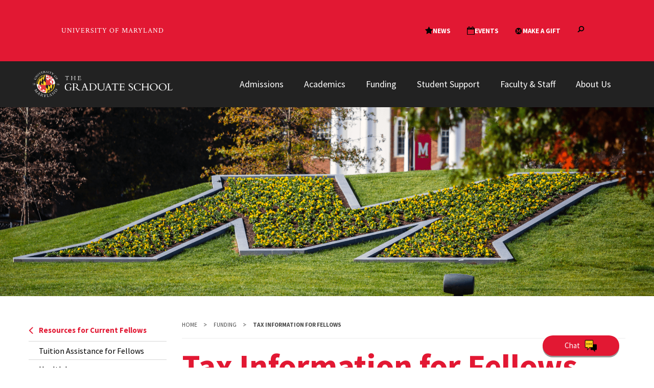

--- FILE ---
content_type: text/html; charset=UTF-8
request_url: https://gradschool.umd.edu/funding/fellowship-information/tax-information-fellows
body_size: 16084
content:
<!DOCTYPE html>
<html lang="en" dir="ltr" prefix="content: http://purl.org/rss/1.0/modules/content/  dc: http://purl.org/dc/terms/  foaf: http://xmlns.com/foaf/0.1/  og: http://ogp.me/ns#  rdfs: http://www.w3.org/2000/01/rdf-schema#  schema: http://schema.org/  sioc: http://rdfs.org/sioc/ns#  sioct: http://rdfs.org/sioc/types#  skos: http://www.w3.org/2004/02/skos/core#  xsd: http://www.w3.org/2001/XMLSchema# ">
  <head>
    <meta charset="utf-8" />
<meta name="description" content="Fellowship and award recipients must pay tax on fellowship stipends. Fellowship stipends can cover living and general expenses, although certain educational expenses may be eligible for deduction. Amounts awarded in payment of tuition are not taxable for fellows. Taxes are not withheld from stipends disbursed through student financial aid, so students may choose to file an estimated tax payment.," />
<link rel="canonical" href="https://gradschool.umd.edu/funding/fellowship-information/tax-information-fellows" />
<meta property="og:site_name" content="The Graduate School" />
<meta property="og:url" content="https://gradschool.umd.edu/funding/fellowship-information/tax-information-fellows, https://gradschool.umd.edu/" />
<meta property="og:title" content="Tax Information for Fellows | The Graduate School" />
<meta property="og:description" content="Fellowship and award recipients must pay tax on fellowship stipends. Fellowship stipends can cover living and general expenses, although certain educational expenses may be eligible for deduction. Amounts awarded in payment of tuition are not taxable for fellows. Taxes are not withheld from stipends disbursed through student financial aid, so students may choose to file an estimated tax payment.," />
<meta property="og:image" content="https://gradschool.umd.edu/sites/default/files/2024-12/Hero%20Image%20on%20Website%20%284%29.png" />
<meta property="og:image" content="https://gradschool.umd.edu&quot;/sites/default/files/2020-02/Students_Mall_09192019_0726.jpg&quot;" />
<meta property="og:image:alt" content=", Yellow Maryland M, | Tax Information for Fellows | The Graduate School" />
<meta name="twitter:card" content="summary_large_image" />
<meta name="twitter:title" content="Tax Information for Fellows | The Graduate School" />
<meta name="twitter:description" content="Fellowship and award recipients must pay tax on fellowship stipends. Fellowship stipends can cover living and general expenses, although certain educational expenses may be eligible for deduction. Amounts awarded in payment of tuition are not taxable for fellows. Taxes are not withheld from stipends disbursed through student financial aid, so students may choose to file an estimated tax payment.," />
<meta name="twitter:site" content="@UofMaryland" />
<meta name="twitter:image:alt" content=", Yellow Maryland M, | Tax Information for Fellows | The Graduate School" />
<meta name="twitter:image" content="https://gradschool.umd.edu/sites/default/files/2024-12/Hero%20Image%20on%20Website%20%284%29.png" />
<meta name="Generator" content="Drupal 10 (https://www.drupal.org)" />
<meta name="MobileOptimized" content="width" />
<meta name="HandheldFriendly" content="true" />
<meta name="viewport" content="width=device-width, initial-scale=1.0" />
<link rel="icon" href="/themes/custom/umd_terp_subtheme/favicon.ico" type="image/png" />

    <title>Tax Information for Fellows | The Graduate School</title>
    <link rel="stylesheet" media="all" href="/modules/custom/idfive-calendar-client/calendar_vue_app/dist/css/index.css?t5ox5t" />
<link rel="stylesheet" media="all" href="/core/themes/stable9/css/core/components/progress.module.css?t5ox5t" />
<link rel="stylesheet" media="all" href="/core/themes/stable9/css/core/components/ajax-progress.module.css?t5ox5t" />
<link rel="stylesheet" media="all" href="/core/themes/stable9/css/system/components/align.module.css?t5ox5t" />
<link rel="stylesheet" media="all" href="/core/themes/stable9/css/system/components/fieldgroup.module.css?t5ox5t" />
<link rel="stylesheet" media="all" href="/core/themes/stable9/css/system/components/container-inline.module.css?t5ox5t" />
<link rel="stylesheet" media="all" href="/core/themes/stable9/css/system/components/clearfix.module.css?t5ox5t" />
<link rel="stylesheet" media="all" href="/core/themes/stable9/css/system/components/details.module.css?t5ox5t" />
<link rel="stylesheet" media="all" href="/core/themes/stable9/css/system/components/hidden.module.css?t5ox5t" />
<link rel="stylesheet" media="all" href="/core/themes/stable9/css/system/components/item-list.module.css?t5ox5t" />
<link rel="stylesheet" media="all" href="/core/themes/stable9/css/system/components/js.module.css?t5ox5t" />
<link rel="stylesheet" media="all" href="/core/themes/stable9/css/system/components/nowrap.module.css?t5ox5t" />
<link rel="stylesheet" media="all" href="/core/themes/stable9/css/system/components/position-container.module.css?t5ox5t" />
<link rel="stylesheet" media="all" href="/core/themes/stable9/css/system/components/reset-appearance.module.css?t5ox5t" />
<link rel="stylesheet" media="all" href="/core/themes/stable9/css/system/components/resize.module.css?t5ox5t" />
<link rel="stylesheet" media="all" href="/core/themes/stable9/css/system/components/system-status-counter.css?t5ox5t" />
<link rel="stylesheet" media="all" href="/core/themes/stable9/css/system/components/system-status-report-counters.css?t5ox5t" />
<link rel="stylesheet" media="all" href="/core/themes/stable9/css/system/components/system-status-report-general-info.css?t5ox5t" />
<link rel="stylesheet" media="all" href="/core/themes/stable9/css/system/components/tablesort.module.css?t5ox5t" />
<link rel="stylesheet" media="all" href="/modules/contrib/tb_megamenu/dist/base.css?t5ox5t" />
<link rel="stylesheet" media="all" href="/modules/contrib/tb_megamenu/dist/styles.css?t5ox5t" />
<link rel="stylesheet" media="screen" href="/themes/contrib/umd_terp/static/build/css/index.css?t5ox5t" />
<link rel="stylesheet" media="print" href="/themes/contrib/umd_terp/static/build/css/print.css?t5ox5t" />

    <link rel="dns-prefetch" href="https://fonts.googleapis.com">
    <link rel="preconnect" href="https://fonts.gstatic.com/" crossorigin>
    <link href="https://fonts.googleapis.com/css?family=Crimson+Text:400,400i,600,600i|Source+Sans+Pro:200,200i,300,300i,400,400i,600,600i,700,700i,900,900i&display=swap" rel="stylesheet">
    
    <script>
      document.documentElement.classList.add('js');
      if (!!window.MSInputMethodContext && !!document.documentMode) {
        document.documentElement.classList.add('is-ie11');
      }
    </script>
  </head>
  <body class="path--funding--fellowship-information--tax-information-fellows internal">
    <a href="#main-content" class="visually-hidden focusable">
      Skip to main content
    </a>
    <umd-element-navigation-utility data-events="true" data-news="true" data-gift="true" data-search="true" data-alert-url="https://umd-main.production.servd.dev/api/v2" data-layout-lock="full" data-alert-off="false"></umd-element-navigation-utility>
      <div class="dialog-off-canvas-main-canvas" data-off-canvas-main-canvas>
    



<style>
  .site-header__nav {
    transform: none;
    inset: auto;
    opacity: 1;
    visibility: visible;
  }

  .site-header__nav-toggle {
    display: none;
  }

  .tbm-button {
    position: absolute;
    right: 26px;
    top: -22px;
    transform: scale(0.75);
    background-color: transparent;
    border: none;
  }

  .tbm-button-container {
    color: #ffffff;
  }

  .tbm.tbm--mobile .tbm-collapse {
    padding-top: 0;
    background-color: transparent;
    top: 30px;
    left: -16px;
  }

  .tbm.tbm--mobile .tbm-nav {
    background-color: #4A4A4A;
  }
  .tbm.tbm--mobile .tbm-item {
    border-color: #666;

  }
  .tbm.tbm--mobile .tbm-submenu {
    position: relative;
  }
  .tbm.tbm--mobile .tbm-submenu-toggle {
    background-color: #4A4A4A;
    border-color: #666;
    color: #ffffff;
  }

  .tbm.tbm--mobile .tbm-row {
    padding-block: 20px;
  }

  .tbm-item.level-1 {
    border: none;
  }

  .tbm-link.level-1 {
    color: #ffffff;
  }
  .tbm-link.level-1:hover,
  .tbm-link.level-1:focus-visible {
    background-color: #4A4A4A;
    color: #FFD520;
  }

  @media only screen and(min-width: 1200px) {
    .tbm-link.level-1:hover,
    .tbm-link.level-1:focus-visible {
      background-color: #222222;
    }
  }


  .tbm-submenu {
    background-color: #222222;
  }

  .tbm-subnav > .tbm-item > .tbm-link-container > .tbm-link {
    color: #ffffff;
    padding-block: 0;
    line-height: 1.2;
    margin-bottom: 11px;
  }

  .tbm.tbm--mobile .tbm-subnav > .tbm-item {
    border: none;
  }

  /* Desktop */
  .tbm {
    background-color: transparent;
  }
  .tbm-subnav > .tbm-item > .tbm-link-container > .tbm-link:hover,
  .tbm-subnav > .tbm-item > .tbm-link-container > .tbm-link:focus-visible {
    color: #FFD520;
  }
  .tbm-row .span4 {
    padding-right: 34px;
    hyphens: revert;
    word-break: break-word;
  }

  .tbm-row .tbm-column-inner .block-inner {
    color: #fff;
    padding-bottom: 30px;
    line-height: 1.4;
  }

  .tbm-row .tbm-column-inner .block-inner .btn {
    display: inline-block;

  }
  .tbm-row .tbm-column-inner .block-inner .btn:hover,
  .tbm-row .tbm-column-inner .block-inner .btn:focus-visible {
    background: #E21833;
    color: #ffffff;
    border-color: #ffffff;
  }
</style>

<header class="site-header ">
  <div class="site-header__bar max-bound">
    <a class="site-header__logo" href="/">
              <img src="/sites/default/files/Grad%20School%20logo%20-%20white%20text.png" alt="The Graduate School logo">
          </a>
    <a href="#site-header-nav" class="site-header__nav-toggle" id="site-header-nav-toggle" tabindex="0" role="button" aria-label="Main Menu" aria-controls="site-header-nav">
      <span aria-hidden="true" class="site-header__nav-icon">
        <span role="presentation"></span>
        <span role="presentation"></span>
        <span role="presentation"></span>
        <span role="presentation"></span>
      </span>
      <span class="sr-only">Main Menu</span>
    </a>
    <nav class="site-header__nav" id="site-header-nav" aria-labelledby="site-header-nav-toggle">
      
	
	<nav  class="tbm tbm-mega-menu tbm-no-arrows" id="caa477ec-343f-41e2-b423-7e344ef45921" data-breakpoint="1200" aria-label="mega-menu navigation">
      <button class="tbm-button" type="button" aria-label="Toggle Menu Button">
      <span class="tbm-button-container">
        <span></span>
        <span></span>
        <span></span>
        <span></span>
      </span>
    </button>
    <div class="tbm-collapse ">
    <ul  class="tbm-nav level-0 items-6" >
        <li  class="tbm-item level-1 tbm-item--has-dropdown" aria-level="1" >
      <div class="tbm-link-container">
            <a href="https://gradschool.umd.edu/admissions"  class="tbm-link level-1 tbm-toggle" aria-expanded="false">
                Admissions
          </a>
                <button class="tbm-submenu-toggle"><span class="visually-hidden">Toggle submenu</span></button>
          </div>
    <div  class="tbm-submenu tbm-item-child">
      <div  class="tbm-row">
      <div  class="tbm-column span4">
  <div class="tbm-column-inner">
                 <div  class="tbm-block">
    <div class="block-inner">
      
	<p><img src="/sites/default/files/inline-images/Admissions.png" data-entity-uuid="fe03a7f8-7361-40b7-8765-4f790c70698c" data-entity-type="file" alt="Maryland M Circle" width="425" height="425" loading="lazy"></p><p>The University of Maryland is a Top 20 public research university with over 200 innovative graduate programs.</p>

    </div>
  </div>

      </div>
</div>

      <div  class="tbm-column span4">
  <div class="tbm-column-inner">
               <ul  class="tbm-subnav level-1 items-5">
        <li  class="tbm-item level-2" aria-level="2" >
      <div class="tbm-link-container">
            <a href="https://gradschool.umd.edu/admissions/all-graduate-programs"  class="tbm-link level-2">
                All Graduate Programs
          </a>
            </div>
    
</li>

        <li  class="tbm-item level-2" aria-level="2" >
      <div class="tbm-link-container">
            <a href="https://gradschool.umd.edu/admissions/admissions-requirements"  class="tbm-link level-2">
                Admissions Requirements
          </a>
            </div>
    
</li>

        <li  class="tbm-item level-2" aria-level="2" >
      <div class="tbm-link-container">
            <a href="https://gradschool.umd.edu/calendar/deadlines/admissions-deadlines"  class="tbm-link level-2">
                Admissions Deadlines
          </a>
            </div>
    
</li>

        <li  class="tbm-item level-2" aria-level="2" >
      <div class="tbm-link-container">
            <a href="https://gradschool.umd.edu/admissions/application-process"  class="tbm-link level-2">
                Application Process
          </a>
            </div>
    
</li>

        <li  class="tbm-item level-2" aria-level="2" >
      <div class="tbm-link-container">
            <a href="https://gradschool.umd.edu/admissions/application-process/apply-now"  class="tbm-link level-2">
                Apply Now
          </a>
            </div>
    
</li>

  </ul>

      </div>
</div>

      <div  class="tbm-column span4">
  <div class="tbm-column-inner">
               <ul  class="tbm-subnav level-1 items-5">
        <li  class="tbm-item level-2" aria-level="2" >
      <div class="tbm-link-container">
            <a href="https://gradschool.umd.edu/admissions/international-admissions"  class="tbm-link level-2">
                International Admissions
          </a>
            </div>
    
</li>

        <li  class="tbm-item level-2" aria-level="2" >
      <div class="tbm-link-container">
            <a href="https://gradschool.umd.edu/admissions/non-degree-admissions"  class="tbm-link level-2">
                Non-Degree Admissions
          </a>
            </div>
    
</li>

        <li  class="tbm-item level-2" aria-level="2" >
      <div class="tbm-link-container">
            <a href="https://gradschool.umd.edu/admissions/faqs"  class="tbm-link level-2">
                Admissions FAQs
          </a>
            </div>
    
</li>

        <li  class="tbm-item level-2" aria-level="2" >
      <div class="tbm-link-container">
            <a href="https://gradschool.umd.edu/admissions/choose-maryland"  class="tbm-link level-2">
                Choose Maryland
          </a>
            </div>
    
</li>

        <li  class="tbm-item level-2" aria-level="2" >
      <div class="tbm-link-container">
            <a href="https://gradschool.umd.edu/feewaiverinformation"  class="tbm-link level-2">
                Application Fee Waiver
          </a>
            </div>
    
</li>

  </ul>

      </div>
</div>

  </div>

  </div>

</li>

        <li  class="tbm-item level-1 tbm-center tbm-item--has-dropdown" aria-level="1" >
      <div class="tbm-link-container">
            <a href="https://gradschool.umd.edu/students/academic-progress"  class="tbm-link level-1 tbm-toggle" aria-expanded="false">
                Academics
          </a>
                <button class="tbm-submenu-toggle"><span class="visually-hidden">Toggle submenu</span></button>
          </div>
    <div  class="tbm-submenu tbm-item-child">
      <div  class="tbm-row">
      <div  class="tbm-column span4">
  <div class="tbm-column-inner">
                 <div  class="tbm-block">
    <div class="block-inner">
      
	<p><img src="/sites/default/files/inline-images/Academics.png" data-entity-uuid="66907fa7-5477-4427-b792-941258f90e56" data-entity-type="file" alt="UMD students in a lab" width="425" height="425" loading="lazy"></p><p><span>Home to more than 200 world-class graduate and professional programs in a broad range of disciplines.</span></p>

    </div>
  </div>

      </div>
</div>

      <div  class="tbm-column span4">
  <div class="tbm-column-inner">
               <ul  class="tbm-subnav level-1 items-4">
        <li  class="tbm-item level-2" aria-level="2" >
      <div class="tbm-link-container">
            <a href="/admissions/all-graduate-programs"  class="tbm-link level-2">
                All Graduate Programs
          </a>
            </div>
    
</li>

        <li  class="tbm-item level-2" aria-level="2" >
      <div class="tbm-link-container">
            <a href="https://gradschool.umd.edu/register-and-enroll"  class="tbm-link level-2">
                Register &amp; Enroll
          </a>
            </div>
    
</li>

        <li  class="tbm-item level-2" aria-level="2" >
      <div class="tbm-link-container">
            <a href="https://gradschool.umd.edu/forms"  class="tbm-link level-2">
                Forms
          </a>
            </div>
    
</li>

        <li  class="tbm-item level-2" aria-level="2" >
      <div class="tbm-link-container">
            <a href="https://gradschool.umd.edu/calendar/deadlines"  class="tbm-link level-2">
                Deadlines
          </a>
            </div>
    
</li>

  </ul>

      </div>
</div>

      <div  class="tbm-column span4">
  <div class="tbm-column-inner">
               <ul  class="tbm-subnav level-1 items-4">
        <li  class="tbm-item level-2" aria-level="2" >
      <div class="tbm-link-container">
            <a href="https://gradschool.umd.edu/policies"  class="tbm-link level-2">
                Policies
          </a>
            </div>
    
</li>

        <li  class="tbm-item level-2" aria-level="2" >
      <div class="tbm-link-container">
            <a href="/admissions/application-process/apply-now"  class="tbm-link level-2">
                Apply Now
          </a>
            </div>
    
</li>

        <li  class="tbm-item level-2" aria-level="2" >
      <div class="tbm-link-container">
            <a href="/students/academic-progress/thesis-and-dissertation-filing"  class="tbm-link level-2">
                Thesis &amp; Dissertation Filing
          </a>
            </div>
    
</li>

        <li  class="tbm-item level-2" aria-level="2" >
      <div class="tbm-link-container">
            <a href="https://app.testudo.umd.edu/main/graduationApp"  class="tbm-link level-2">
                Check Graduation Application Status
          </a>
            </div>
    
</li>

  </ul>

      </div>
</div>

  </div>

  </div>

</li>

        <li  class="tbm-item level-1 tbm-item--has-dropdown" aria-level="1" >
      <div class="tbm-link-container">
            <a href="https://gradschool.umd.edu/funding"  class="tbm-link level-1 tbm-toggle" aria-expanded="false">
                Funding
          </a>
                <button class="tbm-submenu-toggle"><span class="visually-hidden">Toggle submenu</span></button>
          </div>
    <div  class="tbm-submenu tbm-item-child">
      <div  class="tbm-row">
      <div  class="tbm-column span4">
  <div class="tbm-column-inner">
                 <div  class="tbm-block">
    <div class="block-inner">
      
	<p><img src="/sites/default/files/inline-images/CampusViews_11012023_RS_1613%202_2.jpg" data-entity-uuid="d058255e-5bcb-4761-8e94-be348dcfbe7f" data-entity-type="file" alt="UMD Campus View" width="425" height="425" loading="lazy"></p><p><span>Explore the various types of financial support available to help offset the cost of your graduate degree.</span></p>

    </div>
  </div>

      </div>
</div>

      <div  class="tbm-column span4">
  <div class="tbm-column-inner">
               <ul  class="tbm-subnav level-1 items-4">
        <li  class="tbm-item level-2" aria-level="2" >
      <div class="tbm-link-container">
            <a href="https://gradschool.umd.edu/funding/tuition-and-fees"  class="tbm-link level-2">
                Tuition &amp; Fees
          </a>
            </div>
    
</li>

        <li  class="tbm-item level-2" aria-level="2" >
      <div class="tbm-link-container">
            <a href="https://gradschool.umd.edu/funding/assistantship-information"  class="tbm-link level-2">
                Assistantship Information
          </a>
            </div>
    
</li>

        <li  class="tbm-item level-2" aria-level="2" >
      <div class="tbm-link-container">
            <a href="https://gradschool.umd.edu/funding/student-fellowships-awards"  class="tbm-link level-2">
                Student Fellowships &amp; Awards
          </a>
            </div>
    
</li>

        <li  class="tbm-item level-2" aria-level="2" >
      <div class="tbm-link-container">
            <a href="https://gradschool.umd.edu/funding/fellowships-awards/external-fellowships-funding"  class="tbm-link level-2">
                External Opportunities
          </a>
            </div>
    
</li>

  </ul>

      </div>
</div>

      <div  class="tbm-column span4">
  <div class="tbm-column-inner">
               <ul  class="tbm-subnav level-1 items-4">
        <li  class="tbm-item level-2" aria-level="2" >
      <div class="tbm-link-container">
            <a href="https://gradschool.umd.edu/funding/funding-application-resources"  class="tbm-link level-2">
                Funding Application Resources
          </a>
            </div>
    
</li>

        <li  class="tbm-item level-2" aria-level="2" >
      <div class="tbm-link-container">
            <a href="https://financialaid.umd.edu/"  class="tbm-link level-2">
                Financial Aid
          </a>
            </div>
    
</li>

        <li  class="tbm-item level-2" aria-level="2" >
      <div class="tbm-link-container">
            <a href="https://gradschool.umd.edu/student-employment"  class="tbm-link level-2">
                Student Employment
          </a>
            </div>
    
</li>

        <li  class="tbm-item level-2" aria-level="2" >
      <div class="tbm-link-container">
            <a href="https://gradschool.umd.edu/funding/resources-current-fellows"  class="tbm-link level-2">
                Resources for Current Fellows
          </a>
            </div>
    
</li>

  </ul>

      </div>
</div>

  </div>

  </div>

</li>

        <li  class="tbm-item level-1 tbm-item--has-dropdown" aria-level="1" >
      <div class="tbm-link-container">
            <a href="https://gradschool.umd.edu/students"  class="tbm-link level-1 tbm-toggle" aria-expanded="false">
                Student Support
          </a>
                <button class="tbm-submenu-toggle"><span class="visually-hidden">Toggle submenu</span></button>
          </div>
    <div  class="tbm-submenu tbm-item-child">
      <div  class="tbm-row">
      <div  class="tbm-column span4">
  <div class="tbm-column-inner">
                 <div  class="tbm-block">
    <div class="block-inner">
      
	<p><img src="/sites/default/files/inline-images/Student%20Support.png" data-entity-uuid="46256075-e5a9-40ab-802f-bcfe323c8f7b" data-entity-type="file" alt="Students on Mckeldin Mall" width="425" height="425" loading="lazy"></p><p>Discover essential resources, deadlines, and opportunities to help you thrive as a graduate student at UMD.</p>

    </div>
  </div>

      </div>
</div>

      <div  class="tbm-column span4">
  <div class="tbm-column-inner">
               <ul  class="tbm-subnav level-1 items-10">
        <li  class="tbm-item level-2" aria-level="2" >
      <div class="tbm-link-container">
            <a href="https://gradschool.umd.edu/students/new-students"  class="tbm-link level-2">
                New Students
          </a>
            </div>
    
</li>

        <li  class="tbm-item level-2" aria-level="2" >
      <div class="tbm-link-container">
            <a href="https://gradschool.umd.edu/orientation"  class="tbm-link level-2">
                New Graduate Student Orientation
          </a>
            </div>
    
</li>

        <li  class="tbm-item level-2" aria-level="2" >
      <div class="tbm-link-container">
            <a href="https://gradschool.umd.edu/students/getting-involved"  class="tbm-link level-2">
                Getting Involved
          </a>
            </div>
    
</li>

        <li  class="tbm-item level-2" aria-level="2" >
      <div class="tbm-link-container">
            <a href="https://gradschool.umd.edu/students/international-students"  class="tbm-link level-2">
                International Students
          </a>
            </div>
    
</li>

        <li  class="tbm-item level-2" aria-level="2" >
      <div class="tbm-link-container">
            <a href="https://gradschool.umd.edu/students/student-support-services"  class="tbm-link level-2">
                Student Support Services
          </a>
            </div>
    
</li>

        <li  class="tbm-item level-2" aria-level="2" >
      <div class="tbm-link-container">
            <a href="https://stamp.umd.edu/engagement/graduate_student_life"  class="tbm-link level-2">
                Graduate Student Life
          </a>
            </div>
    
</li>

        <li  class="tbm-item level-2" aria-level="2" >
      <div class="tbm-link-container">
            <a href="https://gradschool.umd.edu/gradpathways"  class="tbm-link level-2">
                Graduate Pathways
          </a>
            </div>
    
</li>

        <li  class="tbm-item level-2" aria-level="2" >
      <div class="tbm-link-container">
            <a href="https://gradschool.umd.edu/graduate-school-writing-center"  class="tbm-link level-2">
                Center for Writing &amp; Oral Communication
          </a>
            </div>
    
</li>

        <li  class="tbm-item level-2" aria-level="2" >
      <div class="tbm-link-container">
            <a href="https://gradschool.umd.edu/professionaldevelopment"  class="tbm-link level-2">
                Professional &amp; Career Development
          </a>
            </div>
    
</li>

        <li  class="tbm-item level-2" aria-level="2" >
      <div class="tbm-link-container">
            <a href="/forms"  class="tbm-link level-2">
                Forms
          </a>
            </div>
    
</li>

  </ul>

      </div>
</div>

      <div  class="tbm-column span4">
  <div class="tbm-column-inner">
               <ul  class="tbm-subnav level-1 items-10">
        <li  class="tbm-item level-2" aria-level="2" >
      <div class="tbm-link-container">
            <a href="https://gradschool.umd.edu/gradcounselor"  class="tbm-link level-2">
                Graduate Academic Counselor
          </a>
            </div>
    
</li>

        <li  class="tbm-item level-2" aria-level="2" >
      <div class="tbm-link-container">
            <a href="https://gradschool.umd.edu/ogrc"  class="tbm-link level-2">
                Office of Graduate Recruitment &amp; Community
          </a>
            </div>
    
</li>

        <li  class="tbm-item level-2" aria-level="2" >
      <div class="tbm-link-container">
            <a href="https://gradschool.umd.edu/health-insurance"  class="tbm-link level-2">
                Health Insurance
          </a>
            </div>
    
</li>

        <li  class="tbm-item level-2" aria-level="2" >
      <div class="tbm-link-container">
            <a href="https://gradschool.umd.edu/students/health-and-wellness"  class="tbm-link level-2">
                Health &amp; Wellness
          </a>
            </div>
    
</li>

        <li  class="tbm-item level-2" aria-level="2" >
      <div class="tbm-link-container">
            <a href="https://gradschool.umd.edu/students/incident-reporting-support"  class="tbm-link level-2">
                Incident Reporting
          </a>
            </div>
    
</li>

        <li  class="tbm-item level-2" aria-level="2" >
      <div class="tbm-link-container">
            <a href="https://gradschool.umd.edu/ombuds-office"  class="tbm-link level-2">
                Ombuds Office
          </a>
            </div>
    
</li>

        <li  class="tbm-item level-2" aria-level="2" >
      <div class="tbm-link-container">
            <a href="https://gradschool.umd.edu/students/grievances"  class="tbm-link level-2">
                Navigating Grievances
          </a>
            </div>
    
</li>

        <li  class="tbm-item level-2" aria-level="2" >
      <div class="tbm-link-container">
            <a href="https://gradschool.umd.edu/unacceptable-behavior-incident-report-form"  class="tbm-link level-2">
                Report Abuse
          </a>
            </div>
    
</li>

        <li  class="tbm-item level-2" aria-level="2" >
      <div class="tbm-link-container">
            <a href="https://gradschool.umd.edu/gaac"  class="tbm-link level-2">
                Graduate Assistant Advisory Committee
          </a>
            </div>
    
</li>

        <li  class="tbm-item level-2" aria-level="2" >
      <div class="tbm-link-container">
            <a href="https://www.gsgumd.org/"  class="tbm-link level-2">
                Graduate Student Government
          </a>
            </div>
    
</li>

  </ul>

      </div>
</div>

  </div>

  </div>

</li>

        <li  class="tbm-item level-1 tbm-item--has-dropdown" aria-level="1" >
      <div class="tbm-link-container">
            <a href="https://gradschool.umd.edu/faculty-and-staff"  class="tbm-link level-1 tbm-toggle" aria-expanded="false">
                Faculty &amp; Staff
          </a>
                <button class="tbm-submenu-toggle"><span class="visually-hidden">Toggle submenu</span></button>
          </div>
    <div  class="tbm-submenu tbm-item-child">
      <div  class="tbm-row">
      <div  class="tbm-column span4">
  <div class="tbm-column-inner">
                 <div  class="tbm-block">
    <div class="block-inner">
      
	<p><img src="/sites/default/files/inline-images/Faculty%20%26%20Staff.png" data-entity-uuid="def12337-0a8b-44ab-9b30-2e1d9c5c450c" data-entity-type="file" alt="UMD Campus View of Mckeldin Library" width="425" height="425" loading="lazy"></p><p>Easily access key tools, forms, and resources to support your work as UMD graduate faculty and staff.</p>

    </div>
  </div>

      </div>
</div>

      <div  class="tbm-column span4">
  <div class="tbm-column-inner">
               <ul  class="tbm-subnav level-1 items-7">
        <li  class="tbm-item level-2" aria-level="2" >
      <div class="tbm-link-container">
            <a href="https://blog.umd.edu/toolkit/"  class="tbm-link level-2">
                Admissions Toolkit
          </a>
            </div>
    
</li>

        <li  class="tbm-item level-2" aria-level="2" >
      <div class="tbm-link-container">
            <a href="https://gradschool.umd.edu/forms"  class="tbm-link level-2">
                Forms
          </a>
            </div>
    
</li>

        <li  class="tbm-item level-2" aria-level="2" >
      <div class="tbm-link-container">
            <a href="https://academiccatalog.umd.edu/graduate/"  class="tbm-link level-2">
                Graduate Catalog
          </a>
            </div>
    
</li>

        <li  class="tbm-item level-2" aria-level="2" >
      <div class="tbm-link-container">
            <a href="https://gradschool.umd.edu/faculty-and-staff/dgscgs"  class="tbm-link level-2">
                DGS &amp; CGS
          </a>
            </div>
    
</li>

        <li  class="tbm-item level-2" aria-level="2" >
      <div class="tbm-link-container">
            <a href="https://gradschool.umd.edu/faculty-and-staff/course-related-policies"  class="tbm-link level-2">
                Course Policies
          </a>
            </div>
    
</li>

        <li  class="tbm-item level-2" aria-level="2" >
      <div class="tbm-link-container">
            <a href="https://gradschool.umd.edu/postdocs"  class="tbm-link level-2">
                Postdoctoral Affairs
          </a>
            </div>
    
</li>

        <li  class="tbm-item level-2" aria-level="2" >
      <div class="tbm-link-container">
            <a href="https://gradschool.umd.edu/postdocs/mentoring"  class="tbm-link level-2">
                Mentoring
          </a>
            </div>
    
</li>

  </ul>

      </div>
</div>

      <div  class="tbm-column span4">
  <div class="tbm-column-inner">
               <ul  class="tbm-subnav level-1 items-6">
        <li  class="tbm-item level-2" aria-level="2" >
      <div class="tbm-link-container">
            <a href="https://gradschool.umd.edu/remotedefenserequest"  class="tbm-link level-2">
                Remote Defense Request
          </a>
            </div>
    
</li>

        <li  class="tbm-item level-2" aria-level="2" >
      <div class="tbm-link-container">
            <a href="https://gradschool.umd.edu/faculty-and-staff/red-folder"  class="tbm-link level-2">
                Red Folder
          </a>
            </div>
    
</li>

        <li  class="tbm-item level-2" aria-level="2" >
      <div class="tbm-link-container">
            <a href="https://gradschool.umd.edu/electronicrecrequest"  class="tbm-link level-2">
                Report of Examining Committee (REC)
          </a>
            </div>
    
</li>

        <li  class="tbm-item level-2" aria-level="2" >
      <div class="tbm-link-container">
            <a href="https://gradschool.umd.edu/faculty-and-staff/degreeaudit-resources"  class="tbm-link level-2">
                Degree Audits
          </a>
            </div>
    
</li>

        <li  class="tbm-item level-2" aria-level="2" >
      <div class="tbm-link-container">
            <a href="https://gradschool.umd.edu/faculty-and-staff-awards"  class="tbm-link level-2">
                Faculty &amp; Staff Awards
          </a>
            </div>
    
</li>

        <li  class="tbm-item level-2" aria-level="2" >
      <div class="tbm-link-container">
            <a href="https://gradschool.umd.edu/about-us/advisory-boards-and-councils"  class="tbm-link level-2">
                Advisory Boards &amp; Councils
          </a>
            </div>
    
</li>

  </ul>

      </div>
</div>

  </div>

  </div>

</li>

        <li  class="tbm-item level-1 tbm-item--has-dropdown" aria-level="1" >
      <div class="tbm-link-container">
            <a href="https://gradschool.umd.edu/about-us"  class="tbm-link level-1 tbm-toggle" aria-expanded="false">
                About Us
          </a>
                <button class="tbm-submenu-toggle"><span class="visually-hidden">Toggle submenu</span></button>
          </div>
    <div  class="tbm-submenu tbm-item-child">
      <div  class="tbm-row">
      <div  class="tbm-column span4">
  <div class="tbm-column-inner">
                 <div  class="tbm-block">
    <div class="block-inner">
      
	<p><img src="/sites/default/files/inline-images/About%20Us.png" data-entity-uuid="fd474a9c-f5b2-42cd-b96c-edf62ac6d639" data-entity-type="file" alt="UMD Testudo Statue" width="425" height="425" loading="lazy"></p><p>Advancing graduate education and student success since 1919.</p>

    </div>
  </div>

      </div>
</div>

      <div  class="tbm-column span4">
  <div class="tbm-column-inner">
               <ul  class="tbm-subnav level-1 items-3">
        <li  class="tbm-item level-2" aria-level="2" >
      <div class="tbm-link-container">
            <a href="https://gradschool.umd.edu/about-us/staff"  class="tbm-link level-2">
                Staff
          </a>
            </div>
    
</li>

        <li  class="tbm-item level-2" aria-level="2" >
      <div class="tbm-link-container">
            <a href="https://gradschool.umd.edu/newsroom"  class="tbm-link level-2">
                Newsroom
          </a>
            </div>
    
</li>

        <li  class="tbm-item level-2" aria-level="2" >
      <div class="tbm-link-container">
            <a href="https://gradschool.umd.edu/events"  class="tbm-link level-2">
                Calendar
          </a>
            </div>
    
</li>

  </ul>

      </div>
</div>

      <div  class="tbm-column span4">
  <div class="tbm-column-inner">
               <ul  class="tbm-subnav level-1 items-2">
        <li  class="tbm-item level-2" aria-level="2" >
      <div class="tbm-link-container">
            <a href="https://gradschool.umd.edu/admissions/choose-maryland/research-and-professional-missions"  class="tbm-link level-2">
                Research &amp; Professional Missions
          </a>
            </div>
    
</li>

        <li  class="tbm-item level-2" aria-level="2" >
      <div class="tbm-link-container">
            <a href="https://gradschool.umd.edu/about-us/advisory-boards-and-councils"  class="tbm-link level-2">
                Advisory Boards &amp; Councils
          </a>
            </div>
    
</li>

  </ul>

      </div>
</div>

  </div>

  </div>

</li>

  </ul>

      </div>
  </nav>

<script>
if (window.matchMedia("(max-width: 1200px)").matches) {
  document.getElementById("caa477ec-343f-41e2-b423-7e344ef45921").classList.add('tbm--mobile');
}


</script>



    </nav>
  </div>
</header>

<main id="main-content">
            <div class="hero">
        <div class="hero-media">
          <img src="https://gradschool.umd.edu/sites/default/files/styles/optimized/public/2024-12/Hero%20Image%20on%20Website%20%284%29.png?itok=YfjQP--a" alt="Yellow Maryland M">
        </div>
      </div>
            <div class="container page-content">
      
	<div data-drupal-messages-fallback class="hidden"></div>


      
      <div  class="row justify-content-center">
                              <div class="col-800-3">
              
	
<nav class="subnav" aria-label="Sidebar">
  <ul>
    <li class="subnav-parent">
              <a href="/funding/resources-current-fellows"><span class="icon icon-chevron-right" aria-hidden="true"></span>Resources for Current Fellows</a>
            

              <ul>
                    <li>
                  <a href="/funding/fellowship-information/tuition-assistance-fellows" data-drupal-link-system-path="node/334">Tuition Assistance for Fellows</a>
                      </li>
                <li>
                  <a href="/funding/fellowship-information/health-insurance-reimbursement" data-drupal-link-system-path="node/333">Health Insurance Reimbursement Requests</a>
                      </li>
                <li>
                                      <a href="/funding/fellowship-information/tax-information-fellows" aria-current="page" data-drupal-link-system-path="node/153" class="is-active"><span class="visually-hidden">The Current Page is </span>Tax Information for Fellows</a>
                      </li>
        </ul>
  



    </li>
  </ul>
</nav>


            </div>
                          <div class="col-800-9">
          
	
	
  <nav aria-label="Breadcrumb">
    <ol class="breadcrumb">
                        <li class="breadcrumb-item"><a href="/">Home</a></li>
                                <li class="breadcrumb-item"><a href="/funding">Funding</a></li>
                                <li class="breadcrumb-item breadcrumb--active" aria-current="page">Tax Information for Fellows</li>
                  </ol>
  </nav>



          
	
	
<div  about="/funding/fellowship-information/tax-information-fellows">
	
	<div class="editor-content">
		<h1>Tax Information for Fellows</h1>
					<p>Fellowship and award recipients must pay tax on fellowship stipends. &nbsp;Fellowship stipends can cover living and general expenses, although certain educational expenses may be eligible for deduction. &nbsp; Amounts awarded in payment of tuition are not taxable for fellows. Taxes are not withheld from stipends disbursed through student financial aid, so students may choose to file an estimated tax payment.</p><ul><li>For domestic students, stipends are disbursed through the Office of Student Financial Services and Cashiering. Taxes are not withheld. &nbsp;Access your student account at <a href="https://billpay.umd.edu/">billpay.umd.edu</a>.</li><li>For international students who have been in the U.S. for less than 5 years, stipends are disbursed through the University Human Resources payroll system. Taxes will be automatically withheld. To apply for a tax refund, students must file a federal and state tax return for the year in which the fellowship was received.</li></ul><p>Please refer to the Internal Revenue Service Publication 970, Benefits for Education, for more information regarding the tax status of fellowship and scholarship stipends. Students may also call 1-800-829-1040 or visit&nbsp;<a href="http://www.irs.gov/" title="IRS website">www.irs.gov</a>.</p><p><strong>Tax Preparation Assistance</strong></p><p>Each year, the Graduate School provides free assistance with preparing tax returns to all UMD graduate students. During March and early April, students can schedule a time to consult with&nbsp;<a href="http://www.terptax.org/">Terptax.org</a>.&nbsp;&nbsp;</p><p>International graduate students may have access to other resources on the <a href="https://marylandglobal.umd.edu/global-learning-all/international-students-scholars/employment-taxes/us-taxes">International Student and Scholars Services website</a>.</p>
			</div>
</div>



	<div id="chat"><iframe style="border-width:0;bottom:85px;height:0;position:fixed;right:10px;width:0;z-index:999;" id="chatbox" src sandbox="allow-forms allow-scripts allow-same-origin allow-popups allow-popups-to-escape-sandbox" referrerpolicy="no-referrer"></iframe> <button class="expand-button" aria-label="Maximize Chatbot" id="expandButton" title="Maximize"></button></div><p><button class="chat-button" aria-label="Open Chatbot" id="chatButton" title="Open Chatbot">
                                                                <span class="chat-span">Chat &nbsp;
                                                                    <img alt="Bot Picture" id="chatImage" src="/sites/default/files/2025-02/chat-icon.png" style="width:25px;height:25px;position:relative;">
                                                                </span>
                                                            </button></p><script>
(function() {
    "use strict"; // Enforce better JavaScript practices
// Optional Code to Make Chatbot Open by Default, simply uncomment following 3 lines
// window.onload = function() {
//      toggleFormVisibility();
// };
    const chatButton = document.getElementById("chatButton");
    const chatbox = document.getElementById("chatbox");
    const chatImage = document.getElementById("chatImage");
    const expandButton = document.getElementById("expandButton");
    let isOpen = false;
    let isExpanded = false;
    const CHATBOT_URL = "https://ai.chatbot.umd.edu/?botName=GRADSCHOOL"; // Lock in trusted source
    function toggleFormVisibility() {
        if (isOpen) {
            chatImage.src = "/sites/default/files/2025-02/chat-icon.png";
            chatbox.src = ""; // Clear iframe source to prevent injection risks
            chatbox.style.width = "0";
            chatbox.style.height = "0";
            expandButton.style.width = "0";
            expandButton.style.height = "0";
            isOpen = false;
            chatButton.style.backgroundColor = "#e21833";
            chatButton.setAttribute('aria-label', 'Open Chatbot');
            chatButton.title = "Open Chatbot";
        } else {
            chatImage.src = "/sites/default/files/2025-02/x-image.png";
            chatbox.src = CHATBOT_URL; // Use only predefined trusted URL
            chatbox.style.width = "327px";
            chatbox.style.height = "60vh";
            expandButton.style.width = "75px";
            expandButton.style.height = "50px";
            isOpen = true;
            chatButton.style.backgroundColor = "#e21833";
            chatButton.setAttribute('aria-label', 'Close Chatbot');
            chatButton.title = "Close Chatbot";
        }
    }
    function expandIframe() {
        if (isExpanded) {
            chatbox.style.height = "60vh";
            expandButton.style.bottom = "calc(60vh + 35px)";
            chatbox.style.width = "327px";
            expandButton.setAttribute('aria-label', 'Maximize Chatbot');
            expandButton.title = "Maximize";
            isExpanded = false;
        } else {
            chatbox.style.height = "70vh";
            expandButton.style.bottom = "calc(70vh + 35px)";
            chatbox.style.width = "80vw";
            expandButton.setAttribute('aria-label', 'Minimize Chatbot');
            expandButton.title = "Minimize";
            isExpanded = true;
        }
    }
    // Prevent attackers from modifying critical functions
    Object.freeze(toggleFormVisibility);
    Object.freeze(expandIframe);
    // Use event listeners instead of inline JS
    chatButton.addEventListener("click", toggleFormVisibility);
    expandButton.addEventListener("click", expandIframe);
})();
</script><style>
.expand-button {
    position: fixed;
    opacity: 0;
    bottom: calc(60vh + 35px);
    right: 10px;
    width: 0;
    height: 0;
    z-index: 1000;
}
.chat-button {
    display: inline-block;
    padding: 1px 25px;
    font-size: 15px;
    cursor: pointer;
    text-align: center;
    text-decoration: none;
    outline: none;
    color: #fff;
    background-color: #e21833;
    border: none;
    border-radius: 50px;
    box-shadow: 0 3px #999;
    position: fixed;
    bottom: 23px;
    right: 68px;
    width: 150px;
    height: 40px;
    z-index: 999;
}
.chat-button:active {
    box-shadow: 0 5px #666;
    transform: translateY(4px);
}
.chat-span {
    position: relative;
}
</style>


        </div>
      </div>
    </div>
  </main>


<footer class="site-footer" aria-label="Main">
	<div class="site-footer-main">
		<div class="max-bound">
			<nav class="site-footer-nav" aria-label="Footer">
				
              <ul>
              <li>
        <a href="/admissions/application-process/apply-now" data-drupal-link-system-path="node/118">Apply</a>
              </li>
          <li>
        <a href="/events" data-drupal-link-system-path="node/1292">Events</a>
              </li>
          <li>
        <a href="/about-us" data-drupal-link-system-path="node/105">About Us</a>
              </li>
        </ul>
  


			</nav>
			<div class="site-footer-about">
				<div class="site-footer-logo">
											<?xml version="1.0" encoding="utf-8"?>
<!-- Generator: Adobe Illustrator 25.2.1, SVG Export Plug-In . SVG Version: 6.00 Build 0)  -->
<svg version="1.1" id="Layer_1" xmlns="http://www.w3.org/2000/svg" xmlns:xlink="http://www.w3.org/1999/xlink" x="0px" y="0px"
	 viewBox="0 0 314 50" style="enable-background:new 0 0 314 50;" xml:space="preserve">
<style type="text/css">
	.st0{fill:url(#SVGID_1_);}
	.st1{fill:#CCCCCC;}
	.st2{fill:#FFD520;}
	.st3{fill:#E03A3E;}
</style>
<g>
	<path d="M81.1,49.2L69.4,24.7h-0.1L68,45.3c-0.1,2.3,1.6,2.8,3.7,2.9v0.9h-9.6v-0.9c3.4,0,3.8-0.7,4-4.9l1.1-17.9
		c0.2-3,0.1-3.9-2.8-4v-0.8h7l11.1,23.1l11-23.1h6.7v0.8c-2.2,0.2-3.1,0.2-3,1.8L98.7,44c0.3,4.2,0.6,4.2,4,4.2v0.9H90.9v-0.9
		c2.2,0,4.3-0.6,4.1-3l-1.3-20.6h-0.1L82.1,49.2H81.1z"/>
	<path d="M121.1,34.5h-7.9l3.9-10.6L121.1,34.5z M121.9,36.5l3.1,8.3c0.2,0.5,0.5,1.1,0.5,1.9c0,1.3-1,1.6-3.6,1.6h-1.2v0.9h12.6
		v-0.9c-2.3,0-3.3-0.5-4.2-2.9L119.6,20h-4l0.4,1l-8.4,22.8c-1.5,4-2,4.5-5,4.5v0.9h10.6v-0.9h-0.7c-2.5,0-3.7-0.5-3.7-1.7
		c0-0.6,0.6-2,0.9-2.9l2.7-7.2C112.4,36.5,121.9,36.5,121.9,36.5z"/>
	<path d="M141.6,21.2c0.8-0.1,1.4-0.1,2.3-0.1c7.1,0,9,3.3,9,7.6c0,5.5-3.4,7.7-8.5,7.7c-1.1,0-1.8,0-2.9-0.1L141.6,21.2L141.6,21.2
		z M141.6,37.1c0.7,0,1.3,0.1,2.4,0.1c1.2,0,2,0,3.1-0.1c1.1,0.7,2.7,2.1,4.8,4.1l3,3c4.1,4.1,6.1,5.8,14.2,5.4v-0.8
		c-3.5-0.2-6.3-1.9-9-4.6l-3.6-3.6c-2.1-2.1-3.5-3.4-5.2-4.8c3.8-1.1,6.1-4,6.1-7.4c0-4.7-3.8-8.2-12.3-8.2c-3,0-3.9,0-5.8,0.1
		c-1.9,0.1-4.7,0.3-5.8,0.3v0.9h1c2.7,0,3.4,0.8,3.4,3.7v19.3c0,3.1-1,3.8-3.7,3.8h-0.8v0.9h13v-0.9h-1.1c-2.6,0-3.7-0.7-3.7-3.4
		L141.6,37.1L141.6,37.1z"/>
	<path d="M184.7,24.8c1.5-2.5,0.6-3.3-2.3-3.3v-0.9h10.3v0.9c-3.1,0.2-4.4,1.5-5.7,3.6L179.4,38v6.9c0,2.4,0.9,3.4,3.7,3.4h0.6v0.9
		H171v-0.9h0.9c2.9,0,3.7-1.1,3.7-3.3v-6.5l-8.2-12.7c-2.2-3.5-3.3-4.2-6.3-4.3v-0.9h12.2v0.9c-3.6,0-3.8,0.9-2.5,3l7.4,11.3
		L184.7,24.8z"/>
	<path d="M212.8,49.2h-20.5v-0.9h1.5c2.1,0,2.9-0.7,2.9-3V25c0-2.4-0.7-3.4-3.6-3.4h-0.6v-0.9H206v0.9h-1.7c-3,0-3.8,0.3-3.8,3.2
		v21.1c0,1.2,0.5,1.7,1.8,1.7h6.7c2.7,0,3.5-1.1,6.4-5.1h0.8L212.8,49.2z"/>
	<path d="M233.8,34.5h-7.9l3.9-10.6L233.8,34.5z M234.6,36.5l3.1,8.3c0.2,0.5,0.5,1.1,0.5,1.9c0,1.3-1,1.6-3.6,1.6h-1.2v0.9H246
		v-0.9c-2.3,0-3.3-0.5-4.2-2.9L232.2,20h-4l0.4,1l-8.4,22.8c-1.5,4-2,4.5-5,4.5v0.9h10.6v-0.9h-0.7c-2.5,0-3.7-0.5-3.7-1.7
		c0-0.6,0.6-2,0.9-2.9l2.7-7.2C225,36.5,234.6,36.5,234.6,36.5z"/>
	<path d="M275.7,49.5L252,24.6v19.6c0,3.3,0.7,4,4.6,4v0.9H246v-0.9h0.2c2.8,0,3.8-1,3.8-3.1V22.7c-1.1-0.7-2.2-1.1-3.9-1.1v-0.9
		h7.2l21.6,22.5V24.9c0-2.8-0.8-3.3-4.5-3.4v-0.9h10.7v0.9c-3.4,0-4.2,0.6-4.2,2.4v25.6H275.7z"/>
	<path d="M289.7,21.3c0.6,0,1.8-0.2,3.7-0.2c6.4,0,9.7,1.6,11.8,3.7c2.7,2.7,3.7,6.5,3.7,9.8c0,4.7-2.1,8.2-3.8,9.9
		c-2.8,2.8-5.4,3.7-11.6,3.7c-3.6,0-3.8-0.6-3.8-2.5L289.7,21.3L289.7,21.3z M285.9,44.9c0,2.7-1.1,3.3-3.6,3.3h-0.8v0.9h14.7
		c11.6,0,17-8.3,17-15.2c0-7.6-5.3-13.7-17.5-13.7c-2.4,0-5.2,0-7.7,0.1s-4.8,0.2-6.5,0.3v0.8h0.9c2.7,0,3.5,0.7,3.5,3.7V44.9z"/>
</g>
<g>
	<path d="M75.5,2.3h0.3c1.6,0.1,1.9,0.3,1.9,2.4V10c0,3.8-2.7,4.6-4.9,4.6c-3.1,0-4.9-1.6-4.9-4.6V3.7c0-1.1,0.3-1.4,1.5-1.4h0.5v-1
		h-6.5v1h0.3c1.5,0,1.7,0.2,1.7,1.4v6.6c0,3.7,2.7,6,6.9,6c5.2,0,7-3.3,7-6.1V4.1c0-1.3,0.4-1.8,1.8-1.8h0.3v-1h-5.9
		C75.5,1.3,75.5,2.3,75.5,2.3z"/>
	<path d="M100.4,2.3h0.3c1.8,0,1.9,0.3,1.9,1.4V12L92.3,1.3h-4v1h0.3c0.7,0,1.2,0.2,1.6,0.4v11.1c0,0.8-0.2,1.2-1.6,1.2h-0.4v1h5.9
		v-1h-0.3c-1.8,0-2-0.3-2-1.7v-9L103,16.1l0.1,0.1h1v-13c0-0.6,0-0.9,1.8-0.9h0.3v-1h-5.9L100.4,2.3L100.4,2.3z"/>
	<path d="M113.4,2.3h0.3c1.2,0.1,1.4,0.3,1.4,1.3v9.7c0,1.4-0.2,1.6-1.4,1.7h-0.3v1h6.1v-1h-0.3c-1.4,0-1.6-0.3-1.6-1.5V3.9
		c0-1.4,0.3-1.5,1.6-1.5h0.3v-1h-6.1V2.3z"/>
	<path d="M137.1,2.3h0.3c1.8,0,1.8,0.4,1.8,0.7s-0.1,0.7-0.4,1.3l-3.3,8.7l-3.8-9.5c-0.2-0.5-0.1-0.6-0.1-0.7c0.2-0.3,0.8-0.4,2-0.5
		h0.3v-1H127v1h0.3c1.2,0,1.4,0.2,2,1.6l5,12.5h1.5l4.8-12.3c0.5-1.3,1-1.8,2.1-1.8h0.3v-1h-5.9L137.1,2.3L137.1,2.3z"/>
	<path d="M161.8,12.3c-0.6,2-1,2.4-2.3,2.4H156c-0.7,0-0.9-0.1-0.9-1V9.1h3.6c0.7,0,1.1,0,1.3,1.5v0.3h1V6h-1v0.3
		c-0.1,1.3-0.5,1.4-1,1.4h-4v-5h4.5c0.6,0,1.1,0.2,1.4,2.1v0.3h1l-0.2-3.8h-11.5v1h0.8c1.3,0,1.5,0.4,1.5,1.5v9.6
		c0,1.2-0.2,1.6-1.8,1.6h-0.9v1h12.7l0.4-4h-1L161.8,12.3z"/>
	<path d="M185.1,13.1l-1.8-1.8c-0.8-0.8-1.5-1.5-2.2-2c1.7-0.7,2.7-2.1,2.7-3.8c0-2.7-2.4-4.3-6.4-4.3c-1.5,0-1.9,0-2.9,0.1h-0.6
		c-0.8,0.1-1.8,0.1-2.2,0.1h-0.3v1h0.8c1.2,0,1.4,0.3,1.4,1.5v9.6c0,1.4-0.4,1.6-1.5,1.6h-0.7v1h7v-1h-0.8c-1.2,0-1.5-0.3-1.5-1.4
		v-3.5c0.2,0,0.5,0,0.9,0c0.5,0,0.8,0,1.2,0h0.2c0.6,0.4,1.4,1.1,2.2,1.9l1.5,1.5c1.9,1.9,3,2.8,6.3,2.8c0.3,0,0.6,0,1,0h0.3v-1
		h-0.3C187.8,15.2,186.5,14.5,185.1,13.1z M176,2.1c0.3,0,0.5,0,0.8,0c2.9,0,4.2,1.1,4.2,3.5s-1.3,3.5-3.9,3.5h-0.6
		c-0.2,0-0.4,0-0.5,0V2.1z"/>
	<path d="M199.8,7.2c-1.6-1-3.1-2-3.1-3.3c0-1.1,0.9-1.8,2.2-1.8c1.5,0,2.8,1,3.4,2.5l0.1,0.2h0.9l-0.5-3.5H202l0,0.1
		c-0.1,0.1-0.1,0.1-0.2,0.1c-0.3,0-0.5-0.1-0.8-0.2c-0.5-0.2-1.1-0.4-2.3-0.4c-2.5,0-4.3,1.5-4.3,3.6c0,2.2,2.1,3.6,4,4.8
		c1.7,1.1,3.2,2,3.2,3.4c0,1.6-1.4,2.4-2.8,2.4c-1.7,0-3.1-1.2-3.5-3l-0.1-0.2h-1l0.6,4.1h0.8l0.1-0.2c0-0.1,0.1-0.1,0.2-0.1
		c0.1,0,0.4,0.1,0.6,0.2c0.7,0.2,1.7,0.5,2.5,0.5c2.8,0,4.9-1.8,4.9-4.2C204,9.8,201.8,8.5,199.8,7.2z"/>
	<path d="M212.9,2.3h0.3c1.2,0.1,1.4,0.3,1.4,1.3v9.7c0,1.4-0.2,1.6-1.4,1.7h-0.3v1h6.1v-1h-0.3c-1.4,0-1.6-0.3-1.6-1.5V3.9
		c0-1.4,0.3-1.5,1.6-1.5h0.3v-1h-6.1V2.3z"/>
	<path d="M240.8,1v0.2c0,0-0.1,0.1-0.4,0.1h-11c-0.1,0-0.3,0-0.4-0.1V0.9h-1l-0.4,4.3h1V5c0.4-2.1,0.8-2.3,1.4-2.3h3.7v11
		c0,1-0.2,1.4-1.5,1.4H231v1h7.8v-1h-1.1c-1.3,0-1.5-0.4-1.5-1.4v-11h3.7c0.6,0,1,0.2,1.4,2.3v0.2h1L241.8,1H240.8z"/>
	<path d="M259.7,2.3h0.3c0.9,0,1.1,0.2,1.2,0.3c0,0.1,0.1,0.3-0.3,0.9l-3,5.1l-3.4-5.2c-0.4-0.6-0.4-0.7-0.3-0.8
		c0-0.1,0.2-0.2,1.3-0.2h0.3v-1h-6.6v1h0.3c1.3,0,1.8,0.2,2.9,2l4,6.3v3.1c0,0.9-0.2,1.3-1.5,1.3h-0.7v1h6.9v-1h-0.6
		c-1.3,0-1.5-0.4-1.5-1.4v-3.3l3.8-6.3c0.6-1,1.2-1.5,2.6-1.7h0.3v-1H260v0.9H259.7z"/>
	<path d="M286.4,1c-5,0-8.6,3.4-8.6,8c0,4.2,3.7,7.4,8.5,7.4s8.4-3.5,8.4-8.1C294.7,4.2,291.1,1,286.4,1z M285.8,2.1
		c3.6,0,6.2,2.8,6.2,6.9c0,3-1.6,6.2-5.2,6.2s-6.3-3-6.3-7C280.5,5.8,281.9,2.1,285.8,2.1z"/>
	<path d="M307.9,2.7c1.2,0,1.6,0.4,1.6,1.6v0.3h1V1.3h-10.8v1h0.3c1.3,0,1.4,0.4,1.4,1.8V13c0,1.8-0.2,1.9-1.4,1.9h-0.3v1h6.1v-1
		h-0.3c-1.6,0-1.7-0.4-1.7-1.5V8.9h3.9c0.9,0,1.3,0.2,1.3,1.4v0.3h1V6h-1v0.3c-0.1,1-0.5,1.2-1,1.2h-4.2V2.7H307.9z"/>
</g>
<g>
	<g>
		
			<radialGradient id="SVGID_1_" cx="26.5" cy="26.6" r="25.3" gradientTransform="matrix(1 0 0 -1 0 52)" gradientUnits="userSpaceOnUse">
			<stop  offset="0" style="stop-color:#FFFFFF"/>
			<stop  offset="0.5149" style="stop-color:#FDFDFD"/>
			<stop  offset="0.7003" style="stop-color:#F6F6F6"/>
			<stop  offset="0.8325" style="stop-color:#EBEBEB"/>
			<stop  offset="0.9387" style="stop-color:#DADADA"/>
			<stop  offset="1" style="stop-color:#CCCCCC"/>
		</radialGradient>
		<path class="st0" d="M26.5,50.7c-13.9,0-25.3-11.3-25.3-25.3c0-13.9,11.3-25.3,25.3-25.3c13.9,0,25.3,11.3,25.3,25.3
			C51.8,39.3,40.4,50.7,26.5,50.7z"/>
	</g>
	<g>
		<path class="st1" d="M26.5,50.7c-13.9,0-25.3-11.3-25.3-25.3c0-13.9,11.3-25.3,25.3-25.3c13.9,0,25.3,11.3,25.3,25.3
			C51.8,39.3,40.4,50.7,26.5,50.7z M26.5,0.4c-13.8,0-25,11.2-25,25s11.2,25,25,25s25-11.2,25-25S40.2,0.4,26.5,0.4z"/>
	</g>
	<path class="st2" d="M51.6,24.8c0,0.1-0.4,0.5-0.9,0.8l0,0c-0.6,0.4-1.6,0.7-2.7,1c-1.2,0.3-2.6,0.6-4.2,0.8
		c-1.6,0.2-3.4,0.4-5.3,0.6l0,0c-2.4,0.2-4,0.3-5.9,0.4c-2.1,0.1-4.2,0.1-6.4,0.1c0,0.3,0,0.6,0,0.8c0,2,0,3.8,0,5.6
		c0.1,9.6,0.1,9.6,0.4,15.5c13.9,0,25.1-11.2,25.1-25.1C51.6,25.4,51.6,25,51.6,24.8z"/>
	<g>
		<path d="M26.1,29.4c0,2,0,3.8,0,5.6c4,3.8,4,3.8,5.7,5.5c0.4-3.2,0.7-7,0.7-11.2c0-0.3,0-0.6,0-0.8c-2.5,0.1-4.2,0.1-6.4,0.1
			C26.1,28.9,26.1,29.1,26.1,29.4z"/>
		<path d="M35.3,44.8c-0.9-1.4-1.7-2.4-3.5-4.3c-0.9,6.1-2.4,9.9-4.3,10c0.2,0,0.4,0,0.6,0s0.4,0,0.6-0.1
			C31.4,50.2,33.6,48.2,35.3,44.8z"/>
		<path d="M38.1,34.5c0,0-1.4,7.5-2.8,10.3c0.8,1.5,0.8,2.1,0.5,3.1c2.4-1.9,4.4-4.6,5.8-8.1C40.8,38,40.2,37,38.1,34.5z"/>
		<path d="M31,50.1c0.5-0.1,0.5-0.1,1.5-0.3l0.6-0.2c1.9-0.6,2.2-0.9,2.8-1.7c-1.7,1.2-3.4,2-5.4,2.3L31,50.1z"/>
		<path d="M42.1,44c3.6-4.1,5.8-9.9,5.8-16.5c0-0.3,0-0.6,0-0.8c-1.2,0.3-2.6,0.6-4.2,0.8c0,0.3,0,0.6,0,0.8c0,4.3-0.7,8.2-2.1,11.5
			C42.5,41.7,42.5,42.5,42.1,44z"/>
		<path d="M38.5,28c-2.4,0.2-4,0.3-5.9,0.4c3.4,3.6,4.2,4.4,5.6,6.1c0.2-1.8,0.3-3.7,0.3-5.6C38.5,28.6,38.5,28.3,38.5,28z"/>
	</g>
	<path d="M21,1.6c1.4-0.6,2.7-1.2,5.5-1.3l0,0C24.6,0.4,22.7,0.9,21,1.6"/>
	<g>
		<path class="st3" d="M43.3,27.4c-1.3-0.2-2.4-2.4-1.8-4.6c-1.8,1.3-3.9-1.3-3.6-3.8c0.2-1.3,1-2.4,2.5-1.9c-0.6-2-1.3-4-2.2-5.8
			c-1.3,0.2-2.7,0.3-4.2,0.4c1.3,2,0,3.9-1.8,3.6c-1.4-0.2-2.6-1.6-2.3-3.3c-1.1,0.8-3.4,0.5-3.6-1.9c-0.1,5.1-0.1,11.6-0.1,18.4
			c6.7,0.1,14.5-0.6,17.6-1.1l0,0C43.6,27.5,43.4,27.5,43.3,27.4z"/>
	</g>
	<g>
		<path class="st3" d="M10.3,32.5c1.9-0.7,4.2,2.5,3.4,4.7c-0.4,1-1.4,1.3-2.4,0.7c0.6,1.9,1.3,3.6,2.1,5.1c1.3,0.2,2.8,0.3,4.4,0.5
			c-1.3-1.6-0.3-2.9,1.5-2.8c1.5,0.1,3.5,1.3,3,3c1.3-0.6,3.6-0.1,3.9,1.6c-0.1-3.8-0.1-9.3-0.1-15.8c0-0.3,0-0.5,0-0.8
			c-2.1,0-4.3-0.1-6.4-0.2c-4.5-0.2-7.6-0.4-11.4-1.1l0,0C10.2,28,10.8,30.9,10.3,32.5z"/>
	</g>
	<path class="st3" d="M38.4,9.3L38.4,9.3L38.4,9.3L38.4,9.3L38.4,9.3L38.4,9.3c0.3,0,0.5-0.1,0.7-0.1c1.4-0.3,4.7-1,4.7-2
		c0,0,1.3,1.3,2.2,3.1c0.1,0.2,0.2,0.4,0.3,0.7s0.2,0.7,0.2,0.9c0,0.5-0.4,0.6-0.7,0.4h-0.1c-1.3-0.6-1.7-1.8-2-2.3
		c-0.7,0.2-1.7,0.7-2.6,0.9c-0.1,0-0.3,0.1-0.4,0.1c1.1,1.8,2.1,3.8,2.8,5.9c1.3-1.3,3.2,1.1,3.3,3.4c0.1,1.4-0.6,2.6-1.8,2.1
		c1,1.9,0.7,4.6-1.2,5.2C43.4,21.4,42.4,15.9,38.4,9.3L38.4,9.3L38.4,9.3"/>
	<path class="st3" d="M38.4,9.4L38.4,9.4L38.4,9.4L38.4,9.4L38.4,9.4c-3.2-4.9-5.7-6.7-9-7.9c-0.6-0.3-2.8-1.1-3-1.1l0,0l0,0
		c0.6,0.8,1.7,1.3,2,1.4c-0.1,0.3,0,0.9,1,1.7c0.2,0.1,0.3,0.2,0.5,0.3c1.6,0.9,2,0.2,2.1-0.1l0,0c0.5,0.4,1.5,1.1,2.5,2.4
		c0.6,0.7,1.2,1.4,1.6,2c-1,0.1-2.3,0.2-3.7,0.3c-0.1-1.6-1.2-2.4-2-2.7C29,5,28.5,6.9,29.2,8.2c-1.3-0.7-2.7-0.1-3,1.9
		C31.2,10.1,34.6,9.9,38.4,9.4L38.4,9.4L38.4,9.4"/>
	<path class="st3" d="M38.7,4.8c0,0,0-0.1,0-0.2s0.1-0.1,0.1-0.1s0-0.1,0.1-0.1c0.3-0.1,1-0.2,3.1,1.2c-4.4-3.4-9-4.8-13-5.2
		c-0.6-0.1-1.6-0.1-1.6-0.1c1.3,0.1,2.1,0.4,2.3,0.5C29.8,0.9,30,1,30,1l0,0c0.3,0,0.5,0.1,0.9,0.2s1,0.4,1.6,0.6
		C33.1,2.1,34,2.7,34,3c-0.1,0.1-0.2,0.1-0.6,0c1.5,1.1,3.6,3.1,4.9,4.5c0.9-0.2,2.2-0.3,2.8-0.5C41,7.1,39.1,5.6,38.7,4.8z"/>
	<path class="st3" d="M13.1,44.3C11,44,9.7,43.6,8.9,43.2c-0.1-0.1-0.2-0.1-0.2-0.1s-1.2-1.2-2.3-2.6c-0.8-1-1.4-2.1-1.5-2.2
		c0,0,0.2,0,0.3,0c1.1,0.4,2.9,3.5,2.9,3.5c0.7,0.3,1.6,0.5,2.7,0.7c-1-1.6-1.9-3.3-2.6-5.2c-1.6,0.8-3.6-3.3-2.9-5.1
		c0.1-0.4,0.5-1.1,1.6-0.3c-0.8-1.8-0.6-4.6,1.3-4.6C8.3,33.4,9.2,38.7,13.1,44.3"/>
	<path class="st3" d="M26.2,45.6c-0.2,0.9-1.4,1.7-3.2,1c0.8,1.1,0.1,2-1.3,1.7c-1.1-0.2-2.4-1.1-2.5-2c-1.4-0.1-2.6-0.2-3.7-0.4
		c1.1,1.2,2.2,2.2,3.5,3c0.2-0.1,0.4,0,1.1,0.2c1,0.3,1.9,0.8,2.8,1.1h-0.2C22,50.1,21.8,50,21.4,50c-1.9-0.4-5.1-1.4-8.3-5.7l0,0
		l0,0l0,0c3.9,0.6,7.7,0.9,13.1,0.9C26.2,45.4,26.2,45.5,26.2,45.6"/>
	<path class="st2" d="M26.4,0.3c-13.4,0-24.8,11-25,24.6l0,0c0,0,0.1,0.3,0.7,0.6l0,0l0,0c0.5,0.3,1.3,0.7,2.3,1
		c1.3,0.3,2.6,0.6,3.9,0.8l0,0c3.8,0.6,6.9,0.9,11.4,1.1c2.1,0.1,4.3,0.2,6.4,0.2c0-1.3,0-8.6,0-15.6c0-0.9,0-1.9,0-2.8
		C26.3,5.6,26.3,0.9,26.4,0.3L26.4,0.3z"/>
	<path d="M38.5,47.5c-1.4,0.8-1.7,0.8-3.6,1.6c-0.5,0.2-1,0.3-1.6,0.5c3.4-0.9,8-4.7,8.8-5.6c-0.4,0.9-0.7,1.5-1.7,2.3
		C40.1,46.5,38.9,47.2,38.5,47.5z"/>
	<path d="M4.4,26.5c-1-0.3-1.8-0.6-2.3-1C2.3,16.5,7.4,8.4,14.7,4c-1.7,1.5-2.5,2.5-3.4,4.6C7.2,13.3,4.6,19.7,4.4,26.5"/>
	<path d="M14.8,4c1.8-1.3,2.9-2.3,5.8-3c2-0.5,3.8-0.7,5.9-0.7l0,0C22.2,0.4,18.2,1.9,14.8,4"/>
	<path d="M13.4,28c-1.8-0.2-3.6-0.4-5.1-0.7c0.1-4.6,1.1-8.9,2.7-12.8c0.6,2.5,1.2,3.9,3,6.9C13.6,23.6,13.4,25.8,13.4,28"/>
	<path d="M26.2,10.1c0,2.8,0,5.6-0.1,7.8c0,2.2,0,3.8,0,4.1c-2.5-2.6-3.8-4-5.6-6.3c1.2-7.8,3.4-14,5.9-15.4l0,0l0,0
		C26.3,1,26.3,5.4,26.2,10.1z"/>
	<g>
		<path d="M17.4,9.8c-1.6,3.3-2.8,7.3-3.4,11.6c1.5,2.3,2.5,3.6,5.5,7c0-4.5,0.4-8.8,1-12.8C18.7,13.1,18.1,11.9,17.4,9.8z"/>
	</g>
	<path d="M50.6,25.6c0,0.3,0,0.6,0,0.8c0,8.9-4.3,16.3-11.1,20.4L39.4,47c3.2-2,7.2-5.3,9.8-10.7c2.7-5.4,2.4-11.4,2.4-11.4
		C51.5,25.1,51.1,25.4,50.6,25.6z"/>
	<g>
		<path d="M21,1.6c-3.7,1.4-7,3.9-9.6,7c-0.7,2.3-0.7,3.6-0.4,6c1.6-3.8,3.9-7.1,6.6-9.6C18.4,3.5,18.9,2.7,21,1.6z"/>
	</g>
	<path d="M17.4,9.9c-0.5-2.1-0.5-3.1,0.2-4.9c2.6-2.4,5.6-4.2,8.9-4.7C22.9,1.2,19.7,4.9,17.4,9.9"/>
</g>
</svg>

									</div>
				<div class="site-footer-address">
					<strong>The Graduate School</strong><br>
											<span>2123 Lee Building, 7809 Regents Drive, College Park, MD 20742</span><br>
																<a aria-label="3014053644" href="tel:+3014053644">301-405-3644</a>
																													<span aria-hidden="true">&nbsp;·&nbsp;</span>
												<a href="mailto:gradschool@umd.edu">gradschool@umd.edu</a>
															</div>
				<div class="site-footer-social">
					
<ul>
					<li>
			<a href="https://www.instagram.com/umdgradschool/" target="_blank">
				<span class="sr-only">Visit our Instagram</span>
				<span class="icon icon-instagram" aria-hidden="true"></span>
			</a>
		</li>
					<li>
			<a href="https://www.linkedin.com/school/university-of-maryland-the-graduate-school/" target="_blank">
				<span class="sr-only">Visit our LinkedIn</span>
				<span class="icon icon-linkedin" aria-hidden="true"></span>
			</a>
		</li>
	</ul>
				</div>
			</div>
		</div>
	</div>
	<div class="site-footer-legal">
		<div class="max-bound">
			
              <ul>
              <li>
        <a href="https://umd.edu" target="_blank">umd.edu</a>
              </li>
          <li>
        <a href="https://www.umd.edu/web-accessibility">Web Accessibility</a>
              </li>
          <li>
        <a href="https://www.umd.edu/privacy-notice" target="_blank">Privacy Notice</a>
              </li>
        </ul>
  


		</div>
	</div>
</footer>
<a href="#" class="back-to-top">Back to Top</a>

  </div>

    
    <script type="application/json" data-drupal-selector="drupal-settings-json">{"path":{"baseUrl":"\/","pathPrefix":"","currentPath":"node\/153","currentPathIsAdmin":false,"isFront":false,"currentLanguage":"en"},"pluralDelimiter":"\u0003","gtag":{"tagId":"G-QYVCRT1RJR","otherIds":[],"events":[],"additionalConfigInfo":[]},"suppressDeprecationErrors":true,"ajaxPageState":{"libraries":"eJxlim0OwjAMQy9U0SNFaWuyonStlmyw2zM-hAT8sez3LL2LgpwlyhFBvveJL3wLtZzrBsqsmAsvERtmp2z2ayhrPVTkMYLt5mgxsSF4ogbhhnn9B-a7wsLaClmeetdrLaAJXLDEB33V58GxjCjaE-tnk63JJzS8xR3nDFJF","theme":"umd_terp_subtheme","theme_token":null},"ajaxTrustedUrl":[],"idfive_calendar_client":{"options":{"api_url":"https:\/\/gradschool.umd.edu\/api\/idfive_calendar\/","taxonomy":{"idfive_calendar_taxonomy_1":true,"idfive_calendar_taxonomy_2":true,"idfive_calendar_taxonomy_3":true,"idfive_calendar_taxonomy_4":false,"idfive_calendar_taxonomy_5":false},"show_submit_event":0,"submit_event_title":"Submit Event","submit_event_url":""}},"TBMegaMenu":{"TBElementsCounter":{"column":null},"theme":"umd_terp_subtheme","caa477ec-343f-41e2-b423-7e344ef45921":{"arrows":""}},"user":{"uid":0,"permissionsHash":"f65b1033f0c26a77ce70ac2eee4605f40769f72affce3fea1f8b5d204b6a23c7"}}</script>
<script src="/core/assets/vendor/jquery/jquery.min.js?v=3.7.1"></script>
<script src="/core/assets/vendor/once/once.min.js?v=1.0.1"></script>
<script src="/core/misc/drupalSettingsLoader.js?v=10.5.6"></script>
<script src="/core/misc/drupal.js?v=10.5.6"></script>
<script src="/core/misc/drupal.init.js?v=10.5.6"></script>
<script src="/core/assets/vendor/tabbable/index.umd.min.js?v=6.2.0"></script>
<script src="/modules/contrib/google_tag/js/gtag.js?t5ox5t"></script>
<script src="/core/misc/progress.js?v=10.5.6"></script>
<script src="/core/assets/vendor/loadjs/loadjs.min.js?v=4.3.0"></script>
<script src="/core/misc/debounce.js?v=10.5.6"></script>
<script src="/core/misc/announce.js?v=10.5.6"></script>
<script src="/core/misc/message.js?v=10.5.6"></script>
<script src="/core/misc/ajax.js?v=10.5.6"></script>
<script src="/modules/contrib/google_tag/js/gtag.ajax.js?t5ox5t"></script>
<script src="/modules/custom/idfive-calendar/assets/js/script.js?v=1.x"></script>
<script src="/modules/custom/idfive-calendar-client/calendar_vue_app/dist/js/index.js?v=1.x"></script>
<script src="/modules/custom/idfive-calendar-client/calendar_vue_app/dist/js/chunk-vendors.js?v=1.x"></script>
<script src="/modules/contrib/tb_megamenu/dist/js/frontend.js?v=1.x"></script>
<script src="/modules/contrib/umd_schoolwide_header/umd_brand_static/public/js/bundle.js?v=2.x" type="module"></script>
<script src="/themes/contrib/umd_terp/static/build/js/index.js?v=10.5.6"></script>

  </body>
</html>


--- FILE ---
content_type: text/css
request_url: https://gradschool.umd.edu/modules/custom/idfive-calendar-client/calendar_vue_app/dist/css/index.css?t5ox5t
body_size: 9427
content:
.mini-calendar-loading{position:fixed;top:0;left:0;right:0;bottom:0;z-index:1996;background-color:hsla(0,0%,98%,.2)}.mini-calendar-loading-content{position:absolute;top:50%;width:100%;transform:translateY(-50%);text-align:center}.mini-calendar-loading-content .circular{height:50px;width:50px;animation:loading-rotate 2s linear infinite}.mini-calendar-loading-content .circular .path{animation:loading-dash 1.5s ease-in-out infinite;stroke-dasharray:90,150;stroke-dashoffset:0;stroke-width:2;stroke:#003a63;stroke-linecap:round}@keyframes loading-rotate{to{transform:rotate(1turn)}}@keyframes loading-dash{0%{stroke-dasharray:1,200;stroke-dashoffset:0}50%{stroke-dasharray:90,150;stroke-dashoffset:-40px}to{stroke-dasharray:90,150;stroke-dashoffset:-120px}}.mini-calendar{max-width:1400px;width:100%;padding-left:.9375rem;padding-right:.9375rem}@media(min-width:768px){.mini-calendar{margin:0 auto;display:flex;flex-wrap:wrap;align-items:baseline}}.mini-calendar__button{border:1px solid #003a63;padding:1rem;font-size:.875rem;color:#003a63;outline:0;display:inline-block;cursor:pointer;transition:all .3s}.mini-calendar__button-update{border:1px solid #e51937;background-color:#e51937;width:100%;color:#fff}.mini-calendar__button.icon-button{display:flex;align-items:center;gap:10px}.mini-calendar__button .icon{width:.875rem}.mini-calendar-day-highlight{border-color:#d8d8dd!important}.mini-calendar-title{color:#fff}.mini-calendar-banner{background-color:#003a63;padding:1.875rem 0 1.875rem;margin-bottom:1.875rem}.mini-calendar{padding-inline:0;padding-top:1.875rem}@media(min-width:1200px){.mini-calendar{display:grid;grid-template-columns:38.125rem 1fr;gap:.625rem;padding-top:0;align-items:start;margin-top:1.8125rem}}.vc-header .vc-arrow,.vc-header .vc-title{background:transparent}.mini-calendar__calendar{width:100%;border:2px solid #d8d8dd}.mini-calendar__calendar .vc-header{height:3.4375rem;background-color:#e10028;margin-top:0;padding-inline:0}.mini-calendar__calendar .vc-header .vc-arrow{color:#fff}.mini-calendar__calendar .vc-header .vc-title{color:#fff;font-weight:600;text-align:center;font-size:1.25rem;line-height:1.33;position:absolute;margin-inline:auto;left:50%;transform:translateX(-50%)}.mini-calendar__calendar>div:first-child{width:100%}@media(min-width:768px){.mini-calendar__calendar{display:block}}.mini-calendar__calendar .vc-pane,.mini-calendar__calendar .vc-weeks{min-width:100%}.mini-calendar__calendar .vc-weeks .vc-weekdays{margin-top:1.5625rem}.mini-calendar__calendar .vc-weeks .vc-weekday{color:#000;font-size:1.125rem;line-height:.5;font-weight:700}.mini-calendar__calendar .vc-weeks .vc-week .vc-day .vc-day-content{font-size:1.125rem;line-height:.5;font-weight:600;transition:text-decoration-color .3s ease-in-out}.mini-calendar__calendar .vc-weeks .vc-week .vc-day .vc-day-content:focus,.mini-calendar__calendar .vc-weeks .vc-week .vc-day .vc-day-content:hover{background-color:#fff;text-decoration:underline;border-radius:unset;text-decoration-color:#e10028}.mini-calendar__calendar .vc-weeks .vc-week .vc-day .vc-day-content.vc-highlight-content-solid{background-color:#ffd520;border-radius:unset;color:#000}.mini-calendar__calendar .vc-weeks .vc-week .vc-day .vc-day-content.vc-highlight-content-outline{text-decoration:underline;text-decoration-color:#ffd520;text-underline-offset:.125rem;color:#000}.mini-calendar__calendar .vc-weeks .vc-week .vc-day .vc-highlight-bg-outline{border:unset}.mini-calendar__calendar .vc-weeks .vc-week:last-child{margin-bottom:-.75rem}.mini-calendar__calendar .is-today.vc-day span{background-color:#003a63}.mini-calendar__date-filter{padding:.25rem 2.5rem}.mini-calendar__date-filter-field{border:1px solid #d8d8dd;font-size:1rem;padding:.375rem .875rem;line-height:1.5;background:#fff;border-radius:.3125rem;display:inline-block;margin-bottom:.625rem;width:100%}.mini-calendar__button-update{text-align:center;font-size:1rem;line-height:1.25;padding:.8125rem 2.375rem;font-weight:700;border:2px solid #e10028;text-transform:uppercase;color:#e10028;background-color:#fff}.mini-calendar__button-update:focus-visible,.mini-calendar__button-update:hover{background-color:#e10028;color:#fff}.mini-calendar__button-update:focus-visible .icon-path,.mini-calendar__button-update:hover .icon-path{fill:#fff}.mini-calendar__collapse{width:100%;border-bottom:2px solid #ededed}.mini-calendar__collapse-header{display:flex;align-items:center;justify-content:space-between;position:relative;font-size:1.125rem;line-height:1.44;padding:.9375rem 0 .9375rem 0;color:#000;margin:0;font-weight:700;cursor:pointer}.mini-calendar__collapse-header .icon-plus{position:relative;display:inline-block;width:.75rem;height:.75rem;margin-left:.3125rem;padding-left:.5rem}.mini-calendar__collapse-header .icon-plus:after,.mini-calendar__collapse-header .icon-plus:before{content:"";position:absolute;background-color:#676667}.mini-calendar__collapse-header .icon-plus:before{top:50%;left:0;right:0;height:3px;margin-top:-1px}.mini-calendar__collapse-header .icon-plus:after{top:0;bottom:0;left:50%;width:3px;margin-left:-1px}.mini-calendar__collapse-header svg{width:1rem;display:none}.mini-calendar__collapse-header svg i path{fill:#003a63}.mini-calendar__collapse-header.active+div{display:block!important}.mini-calendar__collapse-header.active .icon-plus:after{content:none;background-color:#e10028}.mini-calendar__collapse-header.active .icon-plus:before{background-color:#e10028}.mini-calendar__collapse-content{display:none;padding-bottom:1.3125rem}.mini-calendar__collapse-content>label{padding:0;display:block;font-size:1.125rem;line-height:1.66;margin-top:-.3125rem}.mini-calendar__collapse-content input[type=checkbox],.mini-calendar__collapse-content input[type=radio]{display:inline-block;vertical-align:middle;height:1rem;width:1rem;border:0;margin-bottom:.25rem;padding:0;font-family:Source Sans Pro,sans-serif;-webkit-appearance:none;-moz-appearance:none;appearance:none;box-shadow:inset 0 0 0 2px #d8d8dd;outline:0;transition:background .2s,box-shadow .2s;margin-right:.625rem;border-radius:0}.mini-calendar__collapse-content input[type=checkbox]:checked,.mini-calendar__collapse-content input[type=radio]:checked{background:#e51937}.mini-calendar__filters{width:100%;order:0}@media(min-width:768px){.mini-calendar__filters{flex:0 1 auto;order:0;padding-left:0;padding-right:0}}@media(min-width:1200px){.mini-calendar__filters{order:1}}.mini-calendar__filters-form{padding-top:1.25rem}.mini-calendar__filters-form .mini-calendar__event-link{width:100%;font-size:1rem;line-height:1.25;margin:0;font-weight:700}.mini-calendar__filters-form .mini-calendar__event-link:focus-visible,.mini-calendar__filters-form .mini-calendar__event-link:hover{background-color:#e10028;color:#fff}.mini-calendar__search{display:flex;background:none;border:2px solid #d8d8dd;margin-left:-30px;margin-top:26px}@media(min-width:1200px){.mini-calendar__search{margin-left:0;margin-top:0}}.mini-calendar__search-term{width:calc(100% - 3.125rem)}.mini-calendar__search-term input{width:100%;border:0;border-radius:.3125rem;padding:.75rem 1rem;font-size:1rem;line-height:1.625;outline:0;background:transparent;display:inline-block}.mini-calendar__search-action{width:3.125rem}.mini-calendar__search-action button{background:none;line-height:2.5rem;padding:0 1rem;border:0;height:100%;display:flex;align-items:center;font-size:0}.mini-calendar__search-action button svg{fill:#e10028}.mini-calendar__search-action .icon{width:1rem}.mini-calendar__event{display:grid;color:#5f6062;grid-template-columns:.25fr 1fr;gap:24px;margin-bottom:-.5625rem}@media(min-width:1200px){.mini-calendar__event{grid-template-columns:12.4375rem 1fr}}.mini-calendar__event-scheduled{border-bottom:1px solid #e10028;font-size:1.5rem;line-height:.625;text-align:center;color:#333;font-size:700}@media(min-width:1200px){.mini-calendar__event-scheduled{display:flex;justify-content:center;gap:.625rem}}.mini-calendar__event-startdate{margin-top:2.4375rem;display:inline-block;font-size:1.5rem;line-height:.625}@media(min-width:1200px){.mini-calendar__event-startdate{margin-top:0;display:block}}.mini-calendar__event-date{display:grid;grid-template-rows:2.5rem 1fr;color:#003a63}.mini-calendar__event-month{text-transform:uppercase;display:block;color:#333}.mini-calendar__event-day.in-range{display:flex;width:2.75rem;height:2.75rem;align-items:center;justify-content:center;border:1px solid #d8d8dd;border-radius:50%;margin-top:.3125rem}.mini-calendar__event-title{margin:.625rem 0 .625rem;font-family:Source Sans Pro,sans-serif;font-size:1.75rem;line-height:1.14;font-weight:700}@media(min-width:1200px){.mini-calendar__event-title{margin:0 0 .625rem}}.mini-calendar__event-title a{font-size:1.75rem;line-height:1.14;color:#333;font-weight:700;font-family:inherit}@media(min-width:1400px){.mini-calendar__event-title a{margin-bottom:1.25rem}}.mini-calendar__event-time{font-size:1rem;line-height:1.87;color:#000;margin-bottom:.625rem}.mini-calendar__event-media{display:none}.mini-calendar__event-media img{width:auto;display:block}@media(min-width:600px){.mini-calendar__event-media{display:block}.mini-calendar__event-media img{width:auto}}@media(min-width:1200px){.mini-calendar__event-media{margin:1.25rem 0 .5rem 0}.mini-calendar__event-media img{width:100%}}.mini-calendar__event-caption{margin:0;margin-bottom:1.125rem;font-size:1.125rem;line-height:1.66}.mini-calendar__event-summary{color:#000}.mini-calendar__event-line{display:flex;justify-content:flex-start}.mini-calendar__event-social .icon-path{fill:#003a63}.mini-calendar__event-social .icon-facebook{width:.625rem}.mini-calendar__event-link{text-align:center;font-size:1rem;line-height:1.25;margin:.25rem;padding:.8125rem 2.375rem;font-weight:700;border:2px solid #e10028;text-transform:uppercase;color:#e10028}.mini-calendar__event-link:focus-visible,.mini-calendar__event-link:hover{background-color:#e10028;color:#fff}.mini-calendar__event-link:focus-visible .icon-path,.mini-calendar__event-link:hover .icon-path{fill:#fff}@media(min-width:1200px){.event-content-section-wrap{display:grid;grid-template-columns:1fr 1fr;gap:2.1875rem}.event-content-section-wrap .event-content-description{margin-top:0}}.event-content-description{margin-top:2.75rem}.event-content-description .event-title a{font-size:2.5rem;line-height:.8;font-weight:700;color:#333;font-family:Source Sans Pro,sans-serif}.event-content-info{margin-top:-.8125rem}.event-content-info p{font-size:1.125rem;line-height:1.66}.event-content-categories{margin-top:1.9375rem}.event-content-categories h2{font-size:1.375rem;line-height:1.18;font-weight:700;font-family:Source Sans Pro,sans-serif}.event-content-categories ul{margin-top:-1.0625rem}@media(min-width:1200px){.event-content-categories ul{margin-top:-.375rem}}.event-content-categories ul li{color:#e10028;font-size:1.125rem;line-height:1.66}.event-content-categories ul li:not(:last-child){margin-bottom:.75rem}.event-calendar-dates h3{line-height:1.25;font-size:1rem;font-weight:700}.event-calendar-dates .calendar_date a{font-size:1.125rem;line-height:1.66;font-weight:400;font-family:Source Sans Pro,sans-serif;color:#000}.accordion{width:100%;overflow:hidden}.accordion__intro{position:relative;cursor:pointer;display:flex;align-items:center;padding:.3125rem;border-bottom:.0625rem solid #ccc}.accordion__content{padding:0;max-height:0;overflow:hidden;will-change:max-height;transition:all .25s ease-out;opacity:0;margin:0}.accordion__content.accordion__active{padding:0;opacity:1;margin:0 0 0 .625rem;max-height:unset;padding-top:.9375rem}.accordion__intro:after{width:20px;height:20px;margin-left:auto;content:"";background-image:url("data:image/svg+xml;charset=utf-8,%3Csvg xmlns='http://www.w3.org/2000/svg' viewBox='0 0 16 16' fill='%234f4f4f'%3E%3Cpath fill-rule='evenodd' d='M1.646 4.646a.5.5 0 0 1 .708 0L8 10.293l5.646-5.647a.5.5 0 0 1 .708.708l-6 6a.5.5 0 0 1-.708 0l-6-6a.5.5 0 0 1 0-.708z'/%3E%3C/svg%3E");background-repeat:no-repeat;background-size:20px;transition:transform .2s ease-in-out}.accordion__active .accordion__intro:after{transform:rotate(-180deg)}.calendar_date-line{display:inline-block;margin:0 5px}.event-content__section-upcoming-past{margin-top:1.75rem}.event-content__section-upcoming-past>ul li.accordion{padding-block:.8125rem .8125rem;border-bottom:.125rem solid #ededed}.event-content__section-upcoming-past>ul li.accordion:not(:last-child){padding-block:0 .8125rem;border-bottom:.125rem solid #ededed}.event-content__section-upcoming-past>ul li.calendar_date{margin-bottom:0}.event-content__section-upcoming-past>ul li.calendar_date:not(:last-child){margin-bottom:.625rem}.event-content__section-dates-header{font-size:1rem;line-height:1.25;font-weight:700;color:#000}@media(min-width:1200px){.event-content__section-dates-header{margin-left:1.25rem}}.event-content__section-dates-header .icon-plus{position:relative;display:inline-block;width:12px;height:12px}.event-content__section-dates-header .icon-plus:after,.event-content__section-dates-header .icon-plus:before{content:"";position:absolute;background-color:#676667;transition:all .3s ease}.event-content__section-dates-header .icon-plus:before{top:50%;left:0;right:0;height:3px;margin-top:-1.5px}.event-content__section-dates-header .icon-plus:after{top:0;bottom:0;left:50%;width:3px;margin-left:-1.5px}.event-content__section-dates-header .icon-plus.minus:after{content:none}.event-content__section-dates-header .icon-plus.minus:before{background-color:#e10028}.mini-calendar__pool{font-size:1rem;line-height:1.62;font-weight:400;padding:.625rem 0 1.6875rem;margin-top:0;margin-left:-1.6875rem}@media(min-width:1200px){.mini-calendar__pool{margin-top:1.5625rem;margin-left:0}}.mini-calendar__pool-clear{display:flex;justify-content:flex-end;margin-top:-1.4375rem;color:#4a4a4a}.mini-calendar__pool-filters{display:flex;flex-wrap:wrap;gap:.625rem}.mini-calendar__pool-filters__item{margin-bottom:.625rem;color:#003a63;display:flex;cursor:pointer;align-items:center;gap:5px;color:#4a4a4a}.mini-calendar__pool-filters__item svg{width:14px}.mini-calendar__pool-filters__item svg path{fill:#9f001c}.mini-calendar__pool-filters__item:hover{color:#e51937}.mini-calendar__pool-filters__item:hover path{fill:#e51937}.mini-calendar__pool-result{color:#4a4a4a;margin-top:.3125rem}.Pagination{flex-flow:row;flex-wrap:wrap;margin:0;padding:0;list-style-type:none}.Pagination,.PaginationControl{display:flex;align-items:center}.Control{position:relative;display:block;width:18px;height:18px;margin:0 2px;fill:#bbb}.Control-active{fill:#333;cursor:pointer;transition:fill .2s ease-in-out}.Control-active:hover{fill:#000;transition:fill .2s ease-in-out}.Page{display:flex;align-items:center;justify-content:center;width:22px;height:22px;margin:0 2px;color:#666;background-color:transparent;font-size:14px;border-radius:3px;box-sizing:border-box;border-color:transparent;cursor:pointer;outline:0;-webkit-user-select:none;-moz-user-select:none;user-select:none}.Page-active,.Page:hover{border:1px solid #dedede}.Page-active{color:#333}.DotsHolder{display:flex;align-items:center;justify-content:center;width:22px;height:22px;margin:0 2px;box-sizing:border-box}.Dots{width:8px;height:4px;fill:#bbb}.mini-calendar__pager{padding:1.25rem;display:flex;justify-content:center}.mini-calendar__pager ul li{margin-left:.8125rem}.mini-calendar__pager ul li .Control-active{fill:#e21833}.mini-calendar__pager .Page{width:1.375rem;height:1.375rem;border-radius:0;font-size:1.0625rem;color:#4a4a4a}.mini-calendar__pager .Page-active{background-color:#fff!important;border:.125rem solid #e21833;color:#e21833}.mini-calendar__pager .Page:hover{border:.125rem solid #e21833}.mini-calendar__events{padding-right:1.875rem;padding-left:1.875rem;width:100%}@media(min-width:768px){.mini-calendar__events{flex:0 1 auto}}@media(min-width:1400px){.mini-calendar__events{padding-left:0}}.mini-calendar__events-list{list-style:none;margin:0;padding:0;border-top:.125rem solid #ededed;margin-left:-2.0625rem}@media(min-width:1200px){.mini-calendar__events-list{margin-left:0}}.mini-calendar__events-list>li{list-style:none;margin:0;padding:2.8125rem 0;border-bottom:2px solid #ededed}.mini-calendar__events-list>li:before{display:none}.mini-calendar__events-no-result-text{color:#5f6062}.mini-calendar__events-no-result-link{color:#003a63}.mini-calendar__events-no-result-link:hover{color:#e51937}.vc-base-icon{display:inline-block;stroke:currentColor;stroke-width:2;fill:none}.vc-header{display:grid;grid-gap:4px;align-items:center;height:30px;margin-top:10px;padding-left:10px;padding-right:10px}.vc-header.is-lg{font-size:var(--vc-text-lg)}.vc-header.is-xl{font-size:var(--vc-text-xl)}.vc-header.is-2xl{font-size:var(--vc-text-2xl)}.vc-header .vc-next,.vc-header .vc-prev,.vc-header .vc-title{display:flex;align-items:center;grid-row:1;border:0;border-radius:var(--vc-rounded);pointer-events:auto;-webkit-user-select:none;-moz-user-select:none;user-select:none;cursor:pointer}.vc-header .vc-title{grid-column:title;color:var(--vc-header-title-color);font-weight:var(--vc-font-semibold);white-space:nowrap;padding:0 8px;margin:0;line-height:30px}.vc-header .vc-title:hover{opacity:.75}.vc-header .vc-arrow{display:flex;justify-content:center;align-items:center;color:var(--vc-header-arrow-color);width:28px;height:30px;margin:0;padding:0}.vc-header .vc-arrow:hover{background:var(--vc-header-arrow-hover-bg)}.vc-header .vc-arrow:disabled{opacity:.25;pointer-events:none}.vc-header .vc-prev{grid-column:prev}.vc-header .vc-next{grid-column:next}.vc-day{position:relative;min-height:32px;z-index:1}.vc-monthly .is-not-in-month *{opacity:0;pointer-events:none}.vc-day-layer{position:absolute;left:0;right:0;top:0;bottom:0;pointer-events:none}.vc-day-box-center-center{display:flex;justify-content:center;align-items:center;transform-origin:50% 50%}.vc-day-box-left-center{display:flex;justify-content:flex-start;align-items:center;transform-origin:0 50%}.vc-day-box-right-center{display:flex;justify-content:flex-end;align-items:center;transform-origin:100% 50%}.vc-day-box-center-bottom{display:flex;justify-content:center;align-items:flex-end}.vc-day-content{display:flex;justify-content:center;align-items:center;font-size:var(--vc-text-sm);font-weight:var(--vc-font-medium);width:28px;height:28px;line-height:28px;border-radius:var(--vc-rounded-full);-webkit-user-select:none;-moz-user-select:none;user-select:none;cursor:pointer}.vc-day-content:hover{background-color:var(--vc-day-content-hover-bg)}.vc-day-content.vc-disabled{color:var(--vc-day-content-disabled-color)}.vc-content:not(.vc-base){font-weight:var(--vc-font-bold);color:var(--vc-content-color)}.vc-highlights{overflow:hidden;pointer-events:none;z-index:-1}.vc-highlight{width:28px;height:28px}.vc-highlight.vc-highlight-base-start{width:50%!important;border-radius:0!important;border-right-width:0!important}.vc-highlight.vc-highlight-base-end{width:50%!important;border-radius:0!important;border-left-width:0!important}.vc-highlight.vc-highlight-base-middle{width:100%;border-radius:0!important;border-left-width:0!important;border-right-width:0!important;margin:0 -1px}.vc-highlight-bg-none,.vc-highlight-bg-outline{background-color:var(--vc-highlight-outline-bg);border:2px solid;border-color:var(--vc-highlight-outline-border);border-radius:var(--vc-rounded-full)}.vc-highlight-bg-light{background-color:var(--vc-highlight-light-bg);border-radius:var(--vc-rounded-full)}.vc-highlight-bg-solid{background-color:var(--vc-highlight-solid-bg);border-radius:var(--vc-rounded-full)}.vc-highlight-content-none,.vc-highlight-content-outline{font-weight:var(--vc-font-bold);color:var(--vc-highlight-outline-content-color)}.vc-highlight-content-light{font-weight:var(--vc-font-bold);color:var(--vc-highlight-light-content-color)}.vc-highlight-content-solid{font-weight:var(--vc-font-bold);color:var(--vc-highlight-solid-content-color)}.vc-dots{display:flex;justify-content:center;align-items:center}.vc-dot{width:5px;height:5px;border-radius:9999px;transition:var(--vc-day-content-transition)}.vc-dot:not(:last-child){margin-right:3px}.vc-bars{display:flex;justify-content:flex-start;align-items:center;width:75%}.vc-bar{flex-grow:1;height:3px;transition:var(--vc-day-content-transition)}.vc-dot{background-color:var(--vc-dot-bg)}.vc-bar{background-color:var(--vc-bar-bg)}.vc-pane{min-width:250px}.vc-weeknumber{display:flex;justify-content:center;align-items:center;position:absolute}.vc-weeknumber.is-left{left:calc(var(--vc-weeknumber-offset-inside)*-1)}.vc-weeknumber.is-right{right:calc(var(--vc-weeknumber-offset-inside)*-1)}.vc-weeknumber.is-left-outside{left:calc(var(--vc-weeknumber-offset-outside)*-1)}.vc-weeknumber.is-right-outside{right:calc(var(--vc-weeknumber-offset-outside)*-1)}.vc-weeknumber-content{display:flex;justify-content:center;align-items:center;font-size:var(--vc-text-xs);font-weight:var(--vc-font-medium);font-style:italic;width:28px;height:28px;margin-top:2px;color:var(--vc-weeknumber-color);-webkit-user-select:none;-moz-user-select:none;user-select:none}.vc-weeks{position:relative;-webkit-overflow-scrolling:touch;padding:6px;min-width:232px}.vc-weeks.vc-show-weeknumbers-left{margin-left:var(--vc-weeknumber-offset-inside)}.vc-weeks.vc-show-weeknumbers-right{margin-right:var(--vc-weeknumber-offset-inside)}.vc-weekday{text-align:center;color:var(--vc-weekday-color);font-size:var(--vc-text-sm);font-weight:var(--vc-font-bold);line-height:14px;padding-top:4px;padding-bottom:8px;cursor:default;-webkit-user-select:none;-moz-user-select:none;user-select:none}.vc-week,.vc-weekdays{display:grid;grid-template-columns:repeat(7,1fr);position:relative}.vc-popover-content-wrapper{--popover-horizontal-content-offset:8px;--popover-vertical-content-offset:10px;--popover-caret-horizontal-offset:18px;--popover-caret-vertical-offset:8px;position:absolute;display:block;outline:none;z-index:10}.vc-popover-content-wrapper:not(.is-interactive){pointer-events:none}.vc-popover-content{position:relative;color:var(--vc-popover-content-color);font-weight:var(--vc-font-medium);background-color:var(--vc-popover-content-bg);border:1px solid;border-color:var(--vc-popover-content-border);border-radius:var(--vc-rounded-lg);padding:4px;outline:none;z-index:10;box-shadow:var(--vc-shadow-lg)}.vc-popover-content.direction-bottom{margin-top:var(--popover-vertical-content-offset)}.vc-popover-content.direction-top{margin-bottom:var(--popover-vertical-content-offset)}.vc-popover-content.direction-left{margin-right:var(--popover-horizontal-content-offset)}.vc-popover-content.direction-right{margin-left:var(--popover-horizontal-content-offset)}.vc-popover-caret{content:"";position:absolute;display:block;width:12px;height:12px;border-top:inherit;border-left:inherit;background-color:inherit;z-index:-1}.vc-popover-caret.direction-bottom{top:0}.vc-popover-caret.direction-bottom.align-left{transform:translateY(-50%) rotate(45deg)}.vc-popover-caret.direction-bottom.align-center{transform:translateX(-50%) translateY(-50%) rotate(45deg)}.vc-popover-caret.direction-bottom.align-right{transform:translateY(-50%) rotate(45deg)}.vc-popover-caret.direction-top{top:100%}.vc-popover-caret.direction-top.align-left{transform:translateY(-50%) rotate(-135deg)}.vc-popover-caret.direction-top.align-center{transform:translateX(-50%) translateY(-50%) rotate(-135deg)}.vc-popover-caret.direction-top.align-right{transform:translateY(-50%) rotate(-135deg)}.vc-popover-caret.direction-left{left:100%}.vc-popover-caret.direction-left.align-top{transform:translateX(-50%) rotate(135deg)}.vc-popover-caret.direction-left.align-middle{transform:translateY(-50%) translateX(-50%) rotate(135deg)}.vc-popover-caret.direction-left.align-bottom{transform:translateX(-50%) rotate(135deg)}.vc-popover-caret.direction-right{left:0}.vc-popover-caret.direction-right.align-top{transform:translateX(-50%) rotate(-45deg)}.vc-popover-caret.direction-right.align-middle{transform:translateY(-50%) translateX(-50%) rotate(-45deg)}.vc-popover-caret.direction-right.align-bottom{transform:translateX(-50%) rotate(-45deg)}.vc-popover-caret.align-left{left:var(--popover-caret-horizontal-offset)}.vc-popover-caret.align-center{left:50%}.vc-popover-caret.align-right{right:var(--popover-caret-horizontal-offset)}.vc-popover-caret.align-top{top:var(--popover-caret-vertical-offset)}.vc-popover-caret.align-middle{top:50%}.vc-popover-caret.align-bottom{bottom:var(--popover-caret-vertical-offset)}.vc-nav-header{display:flex;justify-content:space-between}.vc-nav-arrow,.vc-nav-item,.vc-nav-title{font-size:var(--vc-text-sm);margin:0;cursor:pointer;-webkit-user-select:none;-moz-user-select:none;user-select:none;border:0;border-radius:var(--vc-rounded);white-space:nowrap}.vc-nav-arrow:hover,.vc-nav-item:hover,.vc-nav-title:hover{background-color:var(--vc-nav-hover-bg)}.vc-nav-arrow:disabled,.vc-nav-item:disabled,.vc-nav-title:disabled{opacity:.25;pointer-events:none}.vc-nav-title{color:var(--vc-nav-title-color);font-weight:var(--vc-font-bold);line-height:var(--vc-leading-snug);height:30px;padding:0 6px}.vc-nav-arrow{display:flex;justify-content:center;align-items:center;color:var(--vc-header-arrow-color);width:26px;height:30px;padding:0}.vc-nav-items{display:grid;grid-template-columns:repeat(3,1fr);grid-row-gap:2px;grid-column-gap:5px;margin-top:2px}.vc-nav-item{width:48px;text-align:center;font-weight:var(--vc-font-semibold);line-height:var(--vc-leading-snug);padding:6px 0}.vc-nav-item.is-active{color:var(--vc-nav-item-active-color);background-color:var(--vc-nav-item-active-bg);font-weight:var(--vc-font-bold)}.vc-nav-item.is-active:not(:focus){box-shadow:var(--vc-nav-item-active-box-shadow)}.vc-nav-item.is-current{color:var(--vc-nav-item-current-color)}.vc-day-popover-row{display:flex;align-items:center;transition:var(--vc-day-content-transition)}.vc-day-popover-row-indicator{display:flex;justify-content:center;align-items:center;flex-grow:0;width:15px}.vc-day-popover-row-indicator span{transition:var(--vc-day-content-transition)}.vc-day-popover-row-label{display:flex;align-items:center;flex-wrap:none;flex-grow:1;width:-moz-max-content;width:max-content;margin-left:4px;margin-right:4px;font-size:var(--vc-text-xs);line-height:var(--vc-leading-normal)}.vc-day-popover-row-highlight{width:8px;height:5px;border-radius:3px}.vc-day-popover-row-bar{width:10px;height:3px}.vc-pane-container{width:100%;position:relative}.vc-pane-container.in-transition{overflow:hidden}.vc-pane-layout{display:grid}.vc-pane-header-wrapper{position:absolute;top:0;width:100%;pointer-events:none}.vc-day-popover-container{font-size:var(--vc-text-xs);font-weight:var(--vc-font-medium)}.vc-day-popover-header{font-size:var(--vc-text-xs);color:var(--vc-day-popover-header-color);font-weight:var(--vc-font-semibold);text-align:center}.vc-base-select{position:relative}.vc-base-select select{color:var(--vc-select-color);display:block;-webkit-appearance:none;-moz-appearance:none;appearance:none;background-color:transparent;font-size:var(--vc-text-base);font-weight:var(--vc-font-medium);border-radius:var(--vc-rounded);height:30px;width:-moz-max-content;width:max-content;padding:0 4px;margin:0;line-height:var(--leading-none);text-indent:0;background-image:none;cursor:pointer;text-align:center}.vc-base-select select:hover{background-color:var(--vc-select-hover-bg)}.vc-base-select select.vc-has-icon{padding:0 24px 0 10px}.vc-base-select select.vc-small{font-size:var(--vc-text-sm)}.vc-base-select select.vc-small.vc-has-icon{padding:0 20px 0 8 px}.vc-base-select select.vc-align-left{text-align:left}.vc-base-select select.vc-align-right{text-align:right}.vc-base-select .vc-base-icon{position:absolute;top:6px;right:4px;opacity:.6;pointer-events:none}.vc-time-picker{display:flex;flex-direction:column;align-items:center;padding:8px 4px}.vc-time-picker.vc-invalid{pointer-events:none;opacity:.5}.vc-time-picker.vc-attached{border-top:1px solid var(--vc-time-picker-border)}.vc-time-picker>*+*{margin-top:4px}.vc-time-header{display:flex;align-items:center;font-size:var(--vc-text-sm);font-weight:var(--vc-font-semibold);text-transform:uppercase;margin-top:-4px;padding-left:4px;padding-right:4px;line-height:21px}.vc-time-select-group{display:inline-flex;align-items:center;padding:0 4px;background:var(--vc-time-select-group-bg);border-radius:var(--vc-rounded-md);border:1px solid var(--vc-time-select-group-border)}.vc-time-select-group .vc-base-icon{margin-right:4px;color:var(--vc-time-select-group-icon-color)}.vc-time-weekday{color:var(--vc-time-weekday-color);letter-spacing:var(--tracking-wide)}.vc-time-month{color:var(--vc-time-month-color);margin-left:8px}.vc-time-day{color:var(--vc-time-day-color);margin-left:4px}.vc-time-year{color:var(--vc-time-year-color);margin-left:8px}.vc-time-colon{margin:0 1px 2px 2px}.vc-time-decimal{margin:0 0 0 1px}.vc-none-enter-active,.vc-none-leave-active{transition-duration:0s}.vc-fade-enter-active,.vc-fade-leave-active,.vc-slide-down-enter-active,.vc-slide-down-leave-active,.vc-slide-fade-enter-active,.vc-slide-fade-leave-active,.vc-slide-left-enter-active,.vc-slide-left-leave-active,.vc-slide-right-enter-active,.vc-slide-right-leave-active,.vc-slide-up-enter-active,.vc-slide-up-leave-active{transition:transform var(--vc-slide-duration) var(--vc-slide-timing),opacity var(--vc-slide-duration) var(--vc-slide-timing);backface-visibility:hidden;pointer-events:none}.vc-fade-leave-active,.vc-none-leave-active,.vc-slide-down-leave-active,.vc-slide-left-leave-active,.vc-slide-right-leave-active,.vc-slide-up-leave-active{position:absolute!important;width:100%}.vc-fade-enter-from,.vc-fade-leave-to,.vc-none-enter-from,.vc-none-leave-to,.vc-slide-down-enter-from,.vc-slide-down-leave-to,.vc-slide-fade-enter-from,.vc-slide-fade-leave-to,.vc-slide-left-enter-from,.vc-slide-left-leave-to,.vc-slide-right-enter-from,.vc-slide-right-leave-to,.vc-slide-up-enter-from,.vc-slide-up-leave-to{opacity:0}.vc-slide-fade-enter-from.direction-left,.vc-slide-fade-leave-to.direction-left,.vc-slide-left-enter-from,.vc-slide-right-leave-to{transform:translateX(var(--vc-slide-translate))}.vc-slide-fade-enter-from.direction-right,.vc-slide-fade-leave-to.direction-right,.vc-slide-left-leave-to,.vc-slide-right-enter-from{transform:translateX(calc(var(--vc-slide-translate)*-1))}.vc-slide-down-leave-to,.vc-slide-fade-enter-from.direction-top,.vc-slide-fade-leave-to.direction-top,.vc-slide-up-enter-from{transform:translateY(var(--vc-slide-translate))}.vc-slide-down-enter-from,.vc-slide-fade-enter-from.direction-bottom,.vc-slide-fade-leave-to.direction-bottom,.vc-slide-up-leave-to{transform:translateY(calc(var(--vc-slide-translate)*-1))}:root{--vc-white:#fff;--vc-black:#000;--vc-gray-50:#f8fafc;--vc-gray-100:#f1f5f9;--vc-gray-200:#e2e8f0;--vc-gray-300:#cbd5e1;--vc-gray-400:#94a3b8;--vc-gray-500:#64748b;--vc-gray-600:#475569;--vc-gray-700:#334155;--vc-gray-800:#1e293b;--vc-gray-900:#0f172a;--vc-font-family:BlinkMacSystemFont,-apple-system,"Segoe UI","Roboto","Oxygen","Ubuntu","Cantarell","Fira Sans","Droid Sans","Helvetica Neue","Helvetica","Arial",sans-serif;--vc-font-normal:400;--vc-font-medium:500;--vc-font-semibold:600;--vc-font-bold:700;--vc-text-2xs:10px;--vc-text-xs:12px;--vc-text-sm:14px;--vc-text-base:16px;--vc-text-lg:18px;--vc-text-xl:20px;--vc-text-2xl:24px;--vc-leading-none:1;--vc-leading-tight:1.25;--vc-leading-snug:1.375;--vc-leading-normal:1.5;--vc-rounded:0.25rem;--vc-rounded-md:0.375rem;--vc-rounded-lg:0.5rem;--vc-rounded-full:9999px;--vc-shadow:0 1px 3px 0 rgba(0,0,0,.1),0 1px 2px 0 rgba(0,0,0,.06);--vc-shadow-lg:0 10px 15px -3px rgba(0,0,0,.1),0 4px 6px -2px rgba(0,0,0,.05);--vc-shadow-inner:inset 0 2px 4px 0 rgba(0,0,0,.06);--vc-slide-translate:22px;--vc-slide-duration:0.15s;--vc-slide-timing:ease;--vc-day-content-transition:all 0.13s ease-in;--vc-weeknumber-offset-inside:26px;--vc-weeknumber-offset-outside:34px}.vc-gray{--vc-accent-50:var(--vc-gray-50);--vc-accent-100:var(--vc-gray-100);--vc-accent-200:var(--vc-gray-200);--vc-accent-300:var(--vc-gray-300);--vc-accent-400:var(--vc-gray-400);--vc-accent-500:var(--vc-gray-500);--vc-accent-600:var(--vc-gray-600);--vc-accent-700:var(--vc-gray-700);--vc-accent-800:var(--vc-gray-800);--vc-accent-900:var(--vc-gray-900)}.vc-red{--vc-accent-50:#fef2f2;--vc-accent-100:#fee2e2;--vc-accent-200:#fecaca;--vc-accent-300:#fca5a5;--vc-accent-400:#f87171;--vc-accent-500:#ef4444;--vc-accent-600:#dc2626;--vc-accent-700:#b91c1c;--vc-accent-800:#991b1b;--vc-accent-900:#7f1d1d}.vc-orange{--vc-accent-50:#fff7ed;--vc-accent-100:#ffedd5;--vc-accent-200:#fed7aa;--vc-accent-300:#fdba74;--vc-accent-400:#fb923c;--vc-accent-500:#f97316;--vc-accent-600:#ea580c;--vc-accent-700:#c2410c;--vc-accent-800:#9a3412;--vc-accent-900:#7c2d12}.vc-yellow{--vc-accent-50:#fefce8;--vc-accent-100:#fef9c3;--vc-accent-200:#fef08a;--vc-accent-300:#fde047;--vc-accent-400:#facc15;--vc-accent-500:#eab308;--vc-accent-600:#ca8a04;--vc-accent-700:#a16207;--vc-accent-800:#854d0e;--vc-accent-900:#713f12}.vc-green{--vc-accent-50:#f0fdf4;--vc-accent-100:#dcfce7;--vc-accent-200:#bbf7d0;--vc-accent-300:#86efac;--vc-accent-400:#4ade80;--vc-accent-500:#22c55e;--vc-accent-600:#16a34a;--vc-accent-700:#15803d;--vc-accent-800:#166534;--vc-accent-900:#14532d}.vc-teal{--vc-accent-50:#f0fdfa;--vc-accent-100:#ccfbf1;--vc-accent-200:#99f6e4;--vc-accent-300:#5eead4;--vc-accent-400:#2dd4bf;--vc-accent-500:#14b8a6;--vc-accent-600:#0d9488;--vc-accent-700:#0f766e;--vc-accent-800:#115e59;--vc-accent-900:#134e4a}.vc-blue{--vc-accent-50:#eff6ff;--vc-accent-100:#dbeafe;--vc-accent-200:#bfdbfe;--vc-accent-300:#93c5fd;--vc-accent-400:#60a5fa;--vc-accent-500:#3b82f6;--vc-accent-600:#2563eb;--vc-accent-700:#1d4ed8;--vc-accent-800:#1e40af;--vc-accent-900:#1e3a8a}.vc-indigo{--vc-accent-50:#eef2ff;--vc-accent-100:#e0e7ff;--vc-accent-200:#c7d2fe;--vc-accent-300:#a5b4fc;--vc-accent-400:#818cf8;--vc-accent-500:#6366f1;--vc-accent-600:#4f46e5;--vc-accent-700:#4338ca;--vc-accent-800:#3730a3;--vc-accent-900:#312e81}.vc-purple{--vc-accent-50:#faf5ff;--vc-accent-100:#f3e8ff;--vc-accent-200:#e9d5ff;--vc-accent-300:#d8b4fe;--vc-accent-400:#c084fc;--vc-accent-500:#a855f7;--vc-accent-600:#9333ea;--vc-accent-700:#7e22ce;--vc-accent-800:#6b21a8;--vc-accent-900:#581c87}.vc-pink{--vc-accent-50:#fdf2f8;--vc-accent-100:#fce7f3;--vc-accent-200:#fbcfe8;--vc-accent-300:#f9a8d4;--vc-accent-400:#f472b6;--vc-accent-500:#ec4899;--vc-accent-600:#db2777;--vc-accent-700:#be185d;--vc-accent-800:#9d174d;--vc-accent-900:#831843}.vc-focus:focus-within{outline:0;box-shadow:var(--vc-focus-ring)}.vc-light{--vc-color:var(--vc-gray-900);--vc-bg:var(--vc-white);--vc-border:var(--vc-gray-300);--vc-hover-bg:rgba(204,214,224,.3);--vc-focus-ring:0 0 0 2px rgba(59,131,246,.4);--vc-header-arrow-color:var(--vc-gray-500);--vc-header-arrow-hover-bg:var(--vc-gray-200);--vc-header-title-color:var(--vc-gray-900);--vc-weekday-color:var(--vc-gray-500);--vc-weeknumber-color:var(--vc-gray-400);--vc-nav-hover-bg:var(--vc-gray-200);--vc-nav-title-color:var(--vc-gray-900);--vc-nav-item-hover-box-shadow:none;--vc-nav-item-active-color:var(--vc-white);--vc-nav-item-active-bg:var(--vc-accent-500);--vc-nav-item-active-box-shadow:var(--vc-shadow);--vc-nav-item-current-color:var(--vc-accent-600);--vc-day-popover-container-color:var(--vc-white);--vc-day-popover-container-bg:var(--vc-gray-800);--vc-day-popover-container-border:var(--vc-gray-700);--vc-day-popover-header-color:var(--vc-gray-700);--vc-popover-content-color:var(--vc-gray-900);--vc-popover-content-bg:var(--vc-gray-50);--vc-popover-content-border:var(--vc-gray-300);--vc-time-picker-border:var(--vc-gray-300);--vc-time-weekday-color:var(--vc-gray-700);--vc-time-month-color:var(--vc-accent-600);--vc-time-day-color:var(--vc-accent-600);--vc-time-year-color:var(--vc-gray-500);--vc-time-select-group-bg:var(--vc-gray-50);--vc-time-select-group-border:var(--vc-gray-300);--vc-time-select-group-icon-color:var(--vc-accent-500);--vc-select-color:var(--vc-gray-900);--vc-select-bg:var(--vg-gray-50);--vc-select-hover-bg:var(--vc-gray-100);--vc-select-border:var(--vc-gray-300);--vc-day-content-hover-bg:var(--vc-hover-bg);--vc-day-content-disabled-color:var(--vc-gray-400)}.vc-light .vc-attr,.vc-light.vc-attr{--vc-content-color:var(--vc-accent-600);--vc-highlight-outline-bg:var(--vc-white);--vc-highlight-outline-border:var(--vc-accent-600);--vc-highlight-outline-content-color:var(--vc-accent-700);--vc-highlight-light-bg:var(--vc-accent-200);--vc-highlight-light-content-color:var(--vc-accent-900);--vc-highlight-solid-bg:var(--vc-accent-600);--vc-highlight-solid-content-color:var(--vc-white);--vc-dot-bg:var(--vc-accent-600);--vc-bar-bg:var(--vc-accent-600)}.vc-dark{--vc-color:var(--vc-white);--vc-bg:var(--vc-gray-900);--vc-border:var(--vc-gray-700);--vc-hover-bg:rgba(114,129,151,.3);--vc-focus-ring:0 0 0 2px rgba(59,130,246,.7);--vc-header-arrow-color:var(--vc-gray-300);--vc-header-arrow-hover-bg:var(--vc-gray-800);--vc-header-title-color:var(--vc-gray-100);--vc-weekday-color:var(--vc-accent-200);--vc-weeknumber-color:var(--vc-gray-500);--vc-nav-hover-bg:var(--vc-gray-700);--vc-nav-title-color:var(--vc-gray-100);--vc-nav-item-hover-box-shadow:none;--vc-nav-item-active-color:var(--vc-white);--vc-nav-item-active-bg:var(--vc-accent-500);--vc-nav-item-active-box-shadow:none;--vc-nav-item-current-color:var(--vc-accent-400);--vc-day-popover-container-color:var(--vc-gray-800);--vc-day-popover-container-bg:var(--vc-white);--vc-day-popover-container-border:var(--vc-gray-100);--vc-day-popover-header-color:var(--vc-gray-300);--vc-popover-content-color:var(--vc-white);--vc-popover-content-bg:var(--vc-gray-800);--vc-popover-content-border:var(--vc-gray-700);--vc-time-picker-border:var(--vc-gray-700);--vc-time-weekday-color:var(--vc-gray-400);--vc-time-month-color:var(--vc-accent-400);--vc-time-day-color:var(--vc-accent-400);--vc-time-year-color:var(--vc-gray-500);--vc-time-select-group-bg:var(--vc-gray-700);--vc-time-select-group-border:var(--vc-gray-500);--vc-time-select-group-icon-color:var(--vc-accent-400);--vc-select-color:var(--vc-gray-200);--vc-select-bg:var(--vc-gray-700);--vc-select-hover-bg:var(--vc-gray-600);--vc-select-border:var(--vc-gray-500);--vc-day-content-hover-bg:var(--vc-hover-bg);--vc-day-content-disabled-color:var(--vc-gray-600)}.vc-dark .vc-attr,.vc-dark.vc-attr{--vc-content-color:var(--vc-accent-500);--vc-highlight-outline-bg:var(--vc-gray-900);--vc-highlight-outline-border:var(--vc-accent-300);--vc-highlight-outline-content-color:var(--vc-accent-200);--vc-highlight-light-bg:var(--vc-accent-800);--vc-highlight-light-content-color:var(--vc-accent-100);--vc-highlight-solid-bg:var(--vc-accent-500);--vc-highlight-solid-content-color:var(--vc-white);--vc-dot-bg:var(--vc-accent-500);--vc-bar-bg:var(--vc-accent-500)}.vc-container{position:relative;display:inline-flex;width:-moz-max-content;width:max-content;height:-moz-max-content;height:max-content;font-family:var(--vc-font-family);color:var(--vc-color);background-color:var(--vc-bg);-webkit-font-smoothing:antialiased;-moz-osx-font-smoothing:grayscale;-webkit-tap-highlight-color:transparent}.vc-container,.vc-container *{box-sizing:border-box}.vc-container :focus,.vc-container:focus{outline:none}.vc-container .vc-container{border:none}.vc-bordered{border:1px solid;border-color:var(--vc-border);border-radius:var(--vc-rounded-lg)}.vc-expanded{min-width:100%}.vc-transparent{background-color:transparent}.vc-date-picker-content{padding:0;background-color:var(--vc-bg)}.vc-date-picker-content .vc-container{border:0}

--- FILE ---
content_type: text/javascript
request_url: https://gradschool.umd.edu/modules/custom/idfive-calendar-client/calendar_vue_app/dist/js/chunk-vendors.js?v=1.x
body_size: 225581
content:
(self["webpackChunkidfive_calendar"]=self["webpackChunkidfive_calendar"]||[]).push([[504],{5894:function(e,t,n){"use strict";n(4114);var r=n(6768),a=n(4232);const s={viewBox:"0 0 8 2",fill:"none",xmlns:"http://www.w3.org/2000/svg"},i=(0,r.bF)("path",{d:"M2.24 1c0 .556-.445 1-1 1-.556 0-1-.444-1-1s.444-1 1-1c.555 0 1 .444 1 1zm5.333 0c0 .556-.444 1-1 1-.555 0-1-.444-1-1s.445-1 1-1c.556 0 1 .444 1 1z",fill:"#BBB"},null,-1);function o(e,t){return(0,r.uX)(),(0,r.Wv)("svg",s,[i])}var u=(0,r.pM)({name:"VPage",components:{IconPaginationDots:o},props:{page:{type:Number,default:null},current:{type:Number,default:0},activeColor:{type:String,default:"#DCEDFF"}},emits:["update"],setup(e,{emit:t}){const n=(0,r.EW)((()=>e.page===e.current));function a(){t("update",e.page)}return{isActive:n,clickHandler:a}}});const d=(0,r.YY)("data-v-060ca318");(0,r.Qi)("data-v-060ca318");const l={key:0,class:"DotsHolder"};(0,r.jt)();const c=d(((e,t,n,s,i,o)=>{const u=(0,r.g2)("icon-pagination-dots");return(0,r.uX)(),(0,r.Wv)("li",null,[null===e.page?((0,r.uX)(),(0,r.Wv)("span",l,[(0,r.bF)(u,{class:"Dots"})])):((0,r.uX)(),(0,r.Wv)("button",{key:1,class:["Page",{"Page-active":e.isActive}],type:"button","aria-label":`Go to page ${e.page}`,style:`background-color: ${e.isActive?e.activeColor:"transparent"};`,onClick:t[1]||(t[1]=(...t)=>e.clickHandler&&e.clickHandler(...t))},(0,a.v_)(e.page),15,["aria-label"]))])}));u.render=c,u.__scopeId="data-v-060ca318",u.__file="src/components/atoms/VPage.vue";const _={xmlns:"http://www.w3.org/2000/svg",viewBox:"0 0 24 24"},m=(0,r.bF)("path",{d:"M18.41 16.59L13.82 12l4.59-4.59L17 6l-6 6 6 6 1.41-1.41M6 6h2v12H6V6z"},null,-1);function f(e,t){return(0,r.uX)(),(0,r.Wv)("svg",_,[m])}const h={xmlns:"http://www.w3.org/2000/svg",viewBox:"0 0 24 24"},p=(0,r.bF)("path",{d:"M5.59 7.41L10.18 12l-4.59 4.59L7 18l6-6-6-6-1.41 1.41M16 6h2v12h-2V6z"},null,-1);function y(e,t){return(0,r.uX)(),(0,r.Wv)("svg",h,[p])}const v={xmlns:"http://www.w3.org/2000/svg",viewBox:"0 0 24 24"},M=(0,r.bF)("path",{d:"M15.41 16.58L10.83 12l4.58-4.59L14 6l-6 6 6 6 1.41-1.42z"},null,-1);function g(e,t){return(0,r.uX)(),(0,r.Wv)("svg",v,[M])}const L={xmlns:"http://www.w3.org/2000/svg",viewBox:"0 0 24 24"},Y=(0,r.bF)("path",{d:"M8.59 16.58L13.17 12 8.59 7.41 10 6l6 6-6 6-1.41-1.42z"},null,-1);function w(e,t){return(0,r.uX)(),(0,r.Wv)("svg",L,[Y])}var b=(0,r.pM)({name:"VPagination",components:{IconPageFirst:f,IconChevronLeft:g,IconChevronRight:w,IconPageLast:y,VPage:u},props:{pages:{type:Number,default:0},rangeSize:{type:Number,default:1},modelValue:{type:Number,default:0},activeColor:{type:String,default:"#DCEDFF"},hideFirstButton:{type:Boolean,default:!1},hideLastButton:{type:Boolean,default:!1}},emits:["update:modelValue"],setup(e,{emit:t}){const n=(0,r.EW)((()=>{const t=[],n=5+2*e.rangeSize;let r=e.pages<=n?1:e.modelValue-e.rangeSize,a=e.pages<=n?e.pages:e.modelValue+e.rangeSize;if(a=a>e.pages?e.pages:a,r=r<1?1:r,e.pages>n){const s=r-1<3,i=e.pages-a<3;if(s){a=n-2;for(let e=1;e<r;e++)t.push(e)}else t.push(1),t.push(null);if(i){r=e.pages-(n-3);for(let n=r;n<=e.pages;n++)t.push(n)}else{for(let e=r;e<=a;e++)t.push(e);t.push(null),t.push(e.pages)}}else for(let e=r;e<=a;e++)t.push(e);return t}));function a(e){t("update:modelValue",e)}const s=(0,r.EW)((()=>e.modelValue>1)),i=(0,r.EW)((()=>e.modelValue<e.pages));function o(){s.value&&t("update:modelValue",1)}function u(){s.value&&t("update:modelValue",e.modelValue-1)}function d(){i.value&&t("update:modelValue",e.pages)}function l(){i.value&&t("update:modelValue",e.modelValue+1)}return{pagination:n,updatePageHandler:a,isPrevControlsActive:s,isNextControlsActive:i,goToFirst:o,goToLast:d,goToPrev:u,goToNext:l}}});const k=(0,r.YY)("data-v-2a30deb0");(0,r.Qi)("data-v-2a30deb0");const D={class:"Pagination"},T={key:0,class:"PaginationControl"},S={class:"PaginationControl"},x={class:"PaginationControl"},E={key:1,class:"PaginationControl"};(0,r.jt)();const j=k(((e,t,n,a,s,i)=>{const o=(0,r.g2)("icon-page-first"),u=(0,r.g2)("icon-chevron-left"),d=(0,r.g2)("v-page"),l=(0,r.g2)("icon-chevron-right"),c=(0,r.g2)("icon-page-last");return(0,r.uX)(),(0,r.Wv)("ul",D,[e.hideFirstButton?(0,r.Q3)("v-if",!0):((0,r.uX)(),(0,r.Wv)("li",T,[(0,r.bF)(o,{class:["Control",{"Control-active":e.isPrevControlsActive}],onClick:e.goToFirst},null,8,["class","onClick"])])),(0,r.bF)("li",S,[(0,r.bF)(u,{class:["Control",{"Control-active":e.isPrevControlsActive}],onClick:e.goToPrev},null,8,["class","onClick"])]),((0,r.uX)(!0),(0,r.Wv)(r.FK,null,(0,r.pI)(e.pagination,(t=>((0,r.uX)(),(0,r.Wv)(d,{key:`pagination-page-${t}`,page:t,current:e.modelValue,"active-color":e.activeColor,onUpdate:e.updatePageHandler},null,8,["page","current","active-color","onUpdate"])))),128)),(0,r.bF)("li",x,[(0,r.bF)(l,{class:["Control",{"Control-active":e.isNextControlsActive}],onClick:e.goToNext},null,8,["class","onClick"])]),e.hideLastButton?(0,r.Q3)("v-if",!0):((0,r.uX)(),(0,r.Wv)("li",E,[(0,r.bF)(c,{class:["Control",{"Control-active":e.isNextControlsActive}],onClick:e.goToLast},null,8,["class","onClick"])]))])}));b.render=j,b.__scopeId="data-v-2a30deb0",b.__file="src/components/VPagination.vue",t.A=b},144:function(e,t,n){"use strict";n.d(t,{C4:function(){return k},EW:function(){return Be},Gc:function(){return Me},IG:function(){return Te},IJ:function(){return He},KR:function(){return je},Kh:function(){return ve},Pr:function(){return Ce},QW:function(){return Re},R1:function(){return Pe},X2:function(){return l},bl:function(){return D},fE:function(){return be},g8:function(){return Ye},hV:function(){return qe},hZ:function(){return C},i9:function(){return Ee},ju:function(){return ke},lJ:function(){return Se},lW:function(){return Ie},qA:function(){return N},u4:function(){return W},uY:function(){return o},ux:function(){return De},wB:function(){return Ke},yC:function(){return i}});n(4114),n(9678),n(7145),n(1658),n(9479),n(7642),n(8004),n(3853),n(5876),n(2475),n(5024),n(1698),n(8992),n(4520),n(3949),n(1454),n(7550);var r=n(4232);let a,s;class i{constructor(e=!1){this.detached=e,this._active=!0,this.effects=[],this.cleanups=[],this._isPaused=!1,this.parent=a,!e&&a&&(this.index=(a.scopes||(a.scopes=[])).push(this)-1)}get active(){return this._active}pause(){if(this._active){let e,t;if(this._isPaused=!0,this.scopes)for(e=0,t=this.scopes.length;e<t;e++)this.scopes[e].pause();for(e=0,t=this.effects.length;e<t;e++)this.effects[e].pause()}}resume(){if(this._active&&this._isPaused){let e,t;if(this._isPaused=!1,this.scopes)for(e=0,t=this.scopes.length;e<t;e++)this.scopes[e].resume();for(e=0,t=this.effects.length;e<t;e++)this.effects[e].resume()}}run(e){if(this._active){const t=a;try{return a=this,e()}finally{a=t}}else 0}on(){a=this}off(){a=this.parent}stop(e){if(this._active){let t,n;for(this._active=!1,t=0,n=this.effects.length;t<n;t++)this.effects[t].stop();for(this.effects.length=0,t=0,n=this.cleanups.length;t<n;t++)this.cleanups[t]();if(this.cleanups.length=0,this.scopes){for(t=0,n=this.scopes.length;t<n;t++)this.scopes[t].stop(!0);this.scopes.length=0}if(!this.detached&&this.parent&&!e){const e=this.parent.scopes.pop();e&&e!==this&&(this.parent.scopes[this.index]=e,e.index=this.index)}this.parent=void 0}}}function o(e){return new i(e)}function u(){return a}const d=new WeakSet;class l{constructor(e){this.fn=e,this.deps=void 0,this.depsTail=void 0,this.flags=5,this.next=void 0,this.cleanup=void 0,this.scheduler=void 0,a&&a.active&&a.effects.push(this)}pause(){this.flags|=64}resume(){64&this.flags&&(this.flags&=-65,d.has(this)&&(d.delete(this),this.trigger()))}notify(){2&this.flags&&!(32&this.flags)||8&this.flags||f(this)}run(){if(!(1&this.flags))return this.fn();this.flags|=2,T(this),y(this);const e=s,t=w;s=this,w=!0;try{return this.fn()}finally{0,v(this),s=e,w=t,this.flags&=-3}}stop(){if(1&this.flags){for(let e=this.deps;e;e=e.nextDep)L(e);this.deps=this.depsTail=void 0,T(this),this.onStop&&this.onStop(),this.flags&=-2}}trigger(){64&this.flags?d.add(this):this.scheduler?this.scheduler():this.runIfDirty()}runIfDirty(){M(this)&&this.run()}get dirty(){return M(this)}}let c,_,m=0;function f(e,t=!1){if(e.flags|=8,t)return e.next=_,void(_=e);e.next=c,c=e}function h(){m++}function p(){if(--m>0)return;if(_){let e=_;_=void 0;while(e){const t=e.next;e.next=void 0,e.flags&=-9,e=t}}let e;while(c){let n=c;c=void 0;while(n){const r=n.next;if(n.next=void 0,n.flags&=-9,1&n.flags)try{n.trigger()}catch(t){e||(e=t)}n=r}}if(e)throw e}function y(e){for(let t=e.deps;t;t=t.nextDep)t.version=-1,t.prevActiveLink=t.dep.activeLink,t.dep.activeLink=t}function v(e){let t,n=e.depsTail,r=n;while(r){const e=r.prevDep;-1===r.version?(r===n&&(n=e),L(r),Y(r)):t=r,r.dep.activeLink=r.prevActiveLink,r.prevActiveLink=void 0,r=e}e.deps=t,e.depsTail=n}function M(e){for(let t=e.deps;t;t=t.nextDep)if(t.dep.version!==t.version||t.dep.computed&&(g(t.dep.computed)||t.dep.version!==t.version))return!0;return!!e._dirty}function g(e){if(4&e.flags&&!(16&e.flags))return;if(e.flags&=-17,e.globalVersion===S)return;e.globalVersion=S;const t=e.dep;if(e.flags|=2,t.version>0&&!e.isSSR&&e.deps&&!M(e))return void(e.flags&=-3);const n=s,a=w;s=e,w=!0;try{y(e);const n=e.fn(e._value);(0===t.version||(0,r.$H)(n,e._value))&&(e._value=n,t.version++)}catch(i){throw t.version++,i}finally{s=n,w=a,v(e),e.flags&=-3}}function L(e,t=!1){const{dep:n,prevSub:r,nextSub:a}=e;if(r&&(r.nextSub=a,e.prevSub=void 0),a&&(a.prevSub=r,e.nextSub=void 0),n.subs===e&&(n.subs=r,!r&&n.computed)){n.computed.flags&=-5;for(let e=n.computed.deps;e;e=e.nextDep)L(e,!0)}t||--n.sc||!n.map||n.map.delete(n.key)}function Y(e){const{prevDep:t,nextDep:n}=e;t&&(t.nextDep=n,e.prevDep=void 0),n&&(n.prevDep=t,e.nextDep=void 0)}let w=!0;const b=[];function k(){b.push(w),w=!1}function D(){const e=b.pop();w=void 0===e||e}function T(e){const{cleanup:t}=e;if(e.cleanup=void 0,t){const e=s;s=void 0;try{t()}finally{s=e}}}let S=0;class x{constructor(e,t){this.sub=e,this.dep=t,this.version=t.version,this.nextDep=this.prevDep=this.nextSub=this.prevSub=this.prevActiveLink=void 0}}class E{constructor(e){this.computed=e,this.version=0,this.activeLink=void 0,this.subs=void 0,this.map=void 0,this.key=void 0,this.sc=0}track(e){if(!s||!w||s===this.computed)return;let t=this.activeLink;if(void 0===t||t.sub!==s)t=this.activeLink=new x(s,this),s.deps?(t.prevDep=s.depsTail,s.depsTail.nextDep=t,s.depsTail=t):s.deps=s.depsTail=t,j(t);else if(-1===t.version&&(t.version=this.version,t.nextDep)){const e=t.nextDep;e.prevDep=t.prevDep,t.prevDep&&(t.prevDep.nextDep=e),t.prevDep=s.depsTail,t.nextDep=void 0,s.depsTail.nextDep=t,s.depsTail=t,s.deps===t&&(s.deps=e)}return t}trigger(e){this.version++,S++,this.notify(e)}notify(e){h();try{0;for(let e=this.subs;e;e=e.prevSub)e.sub.notify()&&e.sub.dep.notify()}finally{p()}}}function j(e){if(e.dep.sc++,4&e.sub.flags){const t=e.dep.computed;if(t&&!e.dep.subs){t.flags|=20;for(let e=t.deps;e;e=e.nextDep)j(e)}const n=e.dep.subs;n!==e&&(e.prevSub=n,n&&(n.nextSub=e)),e.dep.subs=e}}const H=new WeakMap,O=Symbol(""),A=Symbol(""),P=Symbol("");function W(e,t,n){if(w&&s){let t=H.get(e);t||H.set(e,t=new Map);let r=t.get(n);r||(t.set(n,r=new E),r.map=t,r.key=n),r.track()}}function C(e,t,n,a,s,i){const o=H.get(e);if(!o)return void S++;const u=e=>{e&&e.trigger()};if(h(),"clear"===t)o.forEach(u);else{const s=(0,r.cy)(e),i=s&&(0,r.yI)(n);if(s&&"length"===n){const e=Number(a);o.forEach(((t,n)=>{("length"===n||n===P||!(0,r.Bm)(n)&&n>=e)&&u(t)}))}else switch((void 0!==n||o.has(void 0))&&u(o.get(n)),i&&u(o.get(P)),t){case"add":s?i&&u(o.get("length")):(u(o.get(O)),(0,r.CE)(e)&&u(o.get(A)));break;case"delete":s||(u(o.get(O)),(0,r.CE)(e)&&u(o.get(A)));break;case"set":(0,r.CE)(e)&&u(o.get(O));break}}p()}function R(e,t){const n=H.get(e);return n&&n.get(t)}function F(e){const t=De(e);return t===e?t:(W(t,"iterate",P),be(e)?t:t.map(Se))}function N(e){return W(e=De(e),"iterate",P),e}const I={__proto__:null,[Symbol.iterator](){return z(this,Symbol.iterator,Se)},concat(...e){return F(this).concat(...e.map((e=>(0,r.cy)(e)?F(e):e)))},entries(){return z(this,"entries",(e=>(e[1]=Se(e[1]),e)))},every(e,t){return B(this,"every",e,t,void 0,arguments)},filter(e,t){return B(this,"filter",e,t,(e=>e.map(Se)),arguments)},find(e,t){return B(this,"find",e,t,Se,arguments)},findIndex(e,t){return B(this,"findIndex",e,t,void 0,arguments)},findLast(e,t){return B(this,"findLast",e,t,Se,arguments)},findLastIndex(e,t){return B(this,"findLastIndex",e,t,void 0,arguments)},forEach(e,t){return B(this,"forEach",e,t,void 0,arguments)},includes(...e){return V(this,"includes",e)},indexOf(...e){return V(this,"indexOf",e)},join(e){return F(this).join(e)},lastIndexOf(...e){return V(this,"lastIndexOf",e)},map(e,t){return B(this,"map",e,t,void 0,arguments)},pop(){return J(this,"pop")},push(...e){return J(this,"push",e)},reduce(e,...t){return U(this,"reduce",e,t)},reduceRight(e,...t){return U(this,"reduceRight",e,t)},shift(){return J(this,"shift")},some(e,t){return B(this,"some",e,t,void 0,arguments)},splice(...e){return J(this,"splice",e)},toReversed(){return F(this).toReversed()},toSorted(e){return F(this).toSorted(e)},toSpliced(...e){return F(this).toSpliced(...e)},unshift(...e){return J(this,"unshift",e)},values(){return z(this,"values",Se)}};function z(e,t,n){const r=N(e),a=r[t]();return r===e||be(e)||(a._next=a.next,a.next=()=>{const e=a._next();return e.value&&(e.value=n(e.value)),e}),a}const $=Array.prototype;function B(e,t,n,r,a,s){const i=N(e),o=i!==e&&!be(e),u=i[t];if(u!==$[t]){const t=u.apply(e,s);return o?Se(t):t}let d=n;i!==e&&(o?d=function(t,r){return n.call(this,Se(t),r,e)}:n.length>2&&(d=function(t,r){return n.call(this,t,r,e)}));const l=u.call(i,d,r);return o&&a?a(l):l}function U(e,t,n,r){const a=N(e);let s=n;return a!==e&&(be(e)?n.length>3&&(s=function(t,r,a){return n.call(this,t,r,a,e)}):s=function(t,r,a){return n.call(this,t,Se(r),a,e)}),a[t](s,...r)}function V(e,t,n){const r=De(e);W(r,"iterate",P);const a=r[t](...n);return-1!==a&&!1!==a||!ke(n[0])?a:(n[0]=De(n[0]),r[t](...n))}function J(e,t,n=[]){k(),h();const r=De(e)[t].apply(e,n);return p(),D(),r}const G=(0,r.pD)("__proto__,__v_isRef,__isVue"),K=new Set(Object.getOwnPropertyNames(Symbol).filter((e=>"arguments"!==e&&"caller"!==e)).map((e=>Symbol[e])).filter(r.Bm));function q(e){(0,r.Bm)(e)||(e=String(e));const t=De(this);return W(t,"has",e),t.hasOwnProperty(e)}class Z{constructor(e=!1,t=!1){this._isReadonly=e,this._isShallow=t}get(e,t,n){if("__v_skip"===t)return e["__v_skip"];const a=this._isReadonly,s=this._isShallow;if("__v_isReactive"===t)return!a;if("__v_isReadonly"===t)return a;if("__v_isShallow"===t)return s;if("__v_raw"===t)return n===(a?s?he:fe:s?me:_e).get(e)||Object.getPrototypeOf(e)===Object.getPrototypeOf(n)?e:void 0;const i=(0,r.cy)(e);if(!a){let e;if(i&&(e=I[t]))return e;if("hasOwnProperty"===t)return q}const o=Reflect.get(e,t,Ee(e)?e:n);return((0,r.Bm)(t)?K.has(t):G(t))?o:(a||W(e,"get",t),s?o:Ee(o)?i&&(0,r.yI)(t)?o:o.value:(0,r.Gv)(o)?a?ge(o):ve(o):o)}}class X extends Z{constructor(e=!1){super(!1,e)}set(e,t,n,a){let s=e[t];if(!this._isShallow){const t=we(s);if(be(n)||we(n)||(s=De(s),n=De(n)),!(0,r.cy)(e)&&Ee(s)&&!Ee(n))return!t&&(s.value=n,!0)}const i=(0,r.cy)(e)&&(0,r.yI)(t)?Number(t)<e.length:(0,r.$3)(e,t),o=Reflect.set(e,t,n,Ee(e)?e:a);return e===De(a)&&(i?(0,r.$H)(n,s)&&C(e,"set",t,n,s):C(e,"add",t,n)),o}deleteProperty(e,t){const n=(0,r.$3)(e,t),a=e[t],s=Reflect.deleteProperty(e,t);return s&&n&&C(e,"delete",t,void 0,a),s}has(e,t){const n=Reflect.has(e,t);return(0,r.Bm)(t)&&K.has(t)||W(e,"has",t),n}ownKeys(e){return W(e,"iterate",(0,r.cy)(e)?"length":O),Reflect.ownKeys(e)}}class Q extends Z{constructor(e=!1){super(!0,e)}set(e,t){return!0}deleteProperty(e,t){return!0}}const ee=new X,te=new Q,ne=new X(!0),re=e=>e,ae=e=>Reflect.getPrototypeOf(e);function se(e,t,n){return function(...a){const s=this["__v_raw"],i=De(s),o=(0,r.CE)(i),u="entries"===e||e===Symbol.iterator&&o,d="keys"===e&&o,l=s[e](...a),c=n?re:t?xe:Se;return!t&&W(i,"iterate",d?A:O),{next(){const{value:e,done:t}=l.next();return t?{value:e,done:t}:{value:u?[c(e[0]),c(e[1])]:c(e),done:t}},[Symbol.iterator](){return this}}}}function ie(e){return function(...t){return"delete"!==e&&("clear"===e?void 0:this)}}function oe(e,t){const n={get(n){const a=this["__v_raw"],s=De(a),i=De(n);e||((0,r.$H)(n,i)&&W(s,"get",n),W(s,"get",i));const{has:o}=ae(s),u=t?re:e?xe:Se;return o.call(s,n)?u(a.get(n)):o.call(s,i)?u(a.get(i)):void(a!==s&&a.get(n))},get size(){const t=this["__v_raw"];return!e&&W(De(t),"iterate",O),Reflect.get(t,"size",t)},has(t){const n=this["__v_raw"],a=De(n),s=De(t);return e||((0,r.$H)(t,s)&&W(a,"has",t),W(a,"has",s)),t===s?n.has(t):n.has(t)||n.has(s)},forEach(n,r){const a=this,s=a["__v_raw"],i=De(s),o=t?re:e?xe:Se;return!e&&W(i,"iterate",O),s.forEach(((e,t)=>n.call(r,o(e),o(t),a)))}};(0,r.X$)(n,e?{add:ie("add"),set:ie("set"),delete:ie("delete"),clear:ie("clear")}:{add(e){t||be(e)||we(e)||(e=De(e));const n=De(this),r=ae(n),a=r.has.call(n,e);return a||(n.add(e),C(n,"add",e,e)),this},set(e,n){t||be(n)||we(n)||(n=De(n));const a=De(this),{has:s,get:i}=ae(a);let o=s.call(a,e);o||(e=De(e),o=s.call(a,e));const u=i.call(a,e);return a.set(e,n),o?(0,r.$H)(n,u)&&C(a,"set",e,n,u):C(a,"add",e,n),this},delete(e){const t=De(this),{has:n,get:r}=ae(t);let a=n.call(t,e);a||(e=De(e),a=n.call(t,e));const s=r?r.call(t,e):void 0,i=t.delete(e);return a&&C(t,"delete",e,void 0,s),i},clear(){const e=De(this),t=0!==e.size,n=void 0,r=e.clear();return t&&C(e,"clear",void 0,void 0,n),r}});const a=["keys","values","entries",Symbol.iterator];return a.forEach((r=>{n[r]=se(r,e,t)})),n}function ue(e,t){const n=oe(e,t);return(t,a,s)=>"__v_isReactive"===a?!e:"__v_isReadonly"===a?e:"__v_raw"===a?t:Reflect.get((0,r.$3)(n,a)&&a in t?n:t,a,s)}const de={get:ue(!1,!1)},le={get:ue(!1,!0)},ce={get:ue(!0,!1)};const _e=new WeakMap,me=new WeakMap,fe=new WeakMap,he=new WeakMap;function pe(e){switch(e){case"Object":case"Array":return 1;case"Map":case"Set":case"WeakMap":case"WeakSet":return 2;default:return 0}}function ye(e){return e["__v_skip"]||!Object.isExtensible(e)?0:pe((0,r.Zf)(e))}function ve(e){return we(e)?e:Le(e,!1,ee,de,_e)}function Me(e){return Le(e,!1,ne,le,me)}function ge(e){return Le(e,!0,te,ce,fe)}function Le(e,t,n,a,s){if(!(0,r.Gv)(e))return e;if(e["__v_raw"]&&(!t||!e["__v_isReactive"]))return e;const i=s.get(e);if(i)return i;const o=ye(e);if(0===o)return e;const u=new Proxy(e,2===o?a:n);return s.set(e,u),u}function Ye(e){return we(e)?Ye(e["__v_raw"]):!(!e||!e["__v_isReactive"])}function we(e){return!(!e||!e["__v_isReadonly"])}function be(e){return!(!e||!e["__v_isShallow"])}function ke(e){return!!e&&!!e["__v_raw"]}function De(e){const t=e&&e["__v_raw"];return t?De(t):e}function Te(e){return!(0,r.$3)(e,"__v_skip")&&Object.isExtensible(e)&&(0,r.yQ)(e,"__v_skip",!0),e}const Se=e=>(0,r.Gv)(e)?ve(e):e,xe=e=>(0,r.Gv)(e)?ge(e):e;function Ee(e){return!!e&&!0===e["__v_isRef"]}function je(e){return Oe(e,!1)}function He(e){return Oe(e,!0)}function Oe(e,t){return Ee(e)?e:new Ae(e,t)}class Ae{constructor(e,t){this.dep=new E,this["__v_isRef"]=!0,this["__v_isShallow"]=!1,this._rawValue=t?e:De(e),this._value=t?e:Se(e),this["__v_isShallow"]=t}get value(){return this.dep.track(),this._value}set value(e){const t=this._rawValue,n=this["__v_isShallow"]||be(e)||we(e);e=n?e:De(e),(0,r.$H)(e,t)&&(this._rawValue=e,this._value=n?e:Se(e),this.dep.trigger())}}function Pe(e){return Ee(e)?e.value:e}const We={get:(e,t,n)=>"__v_raw"===t?e:Pe(Reflect.get(e,t,n)),set:(e,t,n,r)=>{const a=e[t];return Ee(a)&&!Ee(n)?(a.value=n,!0):Reflect.set(e,t,n,r)}};function Ce(e){return Ye(e)?e:new Proxy(e,We)}function Re(e){const t=(0,r.cy)(e)?new Array(e.length):{};for(const n in e)t[n]=ze(e,n);return t}class Fe{constructor(e,t,n){this._object=e,this._key=t,this._defaultValue=n,this["__v_isRef"]=!0,this._value=void 0}get value(){const e=this._object[this._key];return this._value=void 0===e?this._defaultValue:e}set value(e){this._object[this._key]=e}get dep(){return R(De(this._object),this._key)}}class Ne{constructor(e){this._getter=e,this["__v_isRef"]=!0,this["__v_isReadonly"]=!0,this._value=void 0}get value(){return this._value=this._getter()}}function Ie(e,t,n){return Ee(e)?e:(0,r.Tn)(e)?new Ne(e):(0,r.Gv)(e)&&arguments.length>1?ze(e,t,n):je(e)}function ze(e,t,n){const r=e[t];return Ee(r)?r:new Fe(e,t,n)}class $e{constructor(e,t,n){this.fn=e,this.setter=t,this._value=void 0,this.dep=new E(this),this.__v_isRef=!0,this.deps=void 0,this.depsTail=void 0,this.flags=16,this.globalVersion=S-1,this.next=void 0,this.effect=this,this["__v_isReadonly"]=!t,this.isSSR=n}notify(){if(this.flags|=16,!(8&this.flags||s===this))return f(this,!0),!0}get value(){const e=this.dep.track();return g(this),e&&(e.version=this.dep.version),this._value}set value(e){this.setter&&this.setter(e)}}function Be(e,t,n=!1){let a,s;(0,r.Tn)(e)?a=e:(a=e.get,s=e.set);const i=new $e(a,s,n);return i}const Ue={},Ve=new WeakMap;let Je;function Ge(e,t=!1,n=Je){if(n){let t=Ve.get(n);t||Ve.set(n,t=[]),t.push(e)}else 0}function Ke(e,t,n=r.MZ){const{immediate:a,deep:s,once:i,scheduler:o,augmentJob:d,call:c}=n,_=e=>s?e:be(e)||!1===s||0===s?qe(e,1):qe(e);let m,f,h,p,y=!1,v=!1;if(Ee(e)?(f=()=>e.value,y=be(e)):Ye(e)?(f=()=>_(e),y=!0):(0,r.cy)(e)?(v=!0,y=e.some((e=>Ye(e)||be(e))),f=()=>e.map((e=>Ee(e)?e.value:Ye(e)?_(e):(0,r.Tn)(e)?c?c(e,2):e():void 0))):f=(0,r.Tn)(e)?t?c?()=>c(e,2):e:()=>{if(h){k();try{h()}finally{D()}}const t=Je;Je=m;try{return c?c(e,3,[p]):e(p)}finally{Je=t}}:r.tE,t&&s){const e=f,t=!0===s?1/0:s;f=()=>qe(e(),t)}const M=u(),g=()=>{m.stop(),M&&M.active&&(0,r.TF)(M.effects,m)};if(i&&t){const e=t;t=(...t)=>{e(...t),g()}}let L=v?new Array(e.length).fill(Ue):Ue;const Y=e=>{if(1&m.flags&&(m.dirty||e))if(t){const e=m.run();if(s||y||(v?e.some(((e,t)=>(0,r.$H)(e,L[t]))):(0,r.$H)(e,L))){h&&h();const n=Je;Je=m;try{const n=[e,L===Ue?void 0:v&&L[0]===Ue?[]:L,p];c?c(t,3,n):t(...n),L=e}finally{Je=n}}}else m.run()};return d&&d(Y),m=new l(f),m.scheduler=o?()=>o(Y,!1):Y,p=e=>Ge(e,!1,m),h=m.onStop=()=>{const e=Ve.get(m);if(e){if(c)c(e,4);else for(const t of e)t();Ve.delete(m)}},t?a?Y(!0):L=m.run():o?o(Y.bind(null,!0),!0):m.run(),g.pause=m.pause.bind(m),g.resume=m.resume.bind(m),g.stop=g,g}function qe(e,t=1/0,n){if(t<=0||!(0,r.Gv)(e)||e["__v_skip"])return e;if(n=n||new Set,n.has(e))return e;if(n.add(e),t--,Ee(e))qe(e.value,t,n);else if((0,r.cy)(e))for(let r=0;r<e.length;r++)qe(e[r],t,n);else if((0,r.vM)(e)||(0,r.CE)(e))e.forEach((e=>{qe(e,t,n)}));else if((0,r.Qd)(e)){for(const r in e)qe(e[r],t,n);for(const r of Object.getOwnPropertySymbols(e))Object.prototype.propertyIsEnumerable.call(e,r)&&qe(e[r],t,n)}return e}},6768:function(e,t,n){"use strict";n.d(t,{$u:function(){return fe},$y:function(){return ke},CE:function(){return cn},Df:function(){return q},EW:function(){return Zn},FK:function(){return Qt},Gt:function(){return rt},Gy:function(){return R},K9:function(){return kt},Lk:function(){return yn},MZ:function(){return K},Ng:function(){return gn},OW:function(){return V},Q3:function(){return wn},QP:function(){return N},Qi:function(){return S},RG:function(){return Ee},Tb:function(){return He},WQ:function(){return at},Wv:function(){return _n},YY:function(){return E},bF:function(){return vn},bo:function(){return H},dY:function(){return p},eW:function(){return Yn},g2:function(){return we},gN:function(){return De},h:function(){return Xn},hi:function(){return pe},jt:function(){return x},k6:function(){return j},nI:function(){return On},nT:function(){return Wt},pI:function(){return xe},pM:function(){return Z},pR:function(){return B},qL:function(){return i},sV:function(){return _e},uX:function(){return sn},v6:function(){return Tn},wB:function(){return Ct}});n(4114),n(9479),n(7642),n(8004),n(3853),n(5876),n(2475),n(5024),n(1698),n(8992),n(3215),n(4520),n(3949),n(1454),n(8872),n(7550);var r=n(144),a=n(4232);function s(e,t,n,r){try{return r?e(...r):e()}catch(a){o(a,t,n)}}function i(e,t,n,r){if((0,a.Tn)(e)){const i=s(e,t,n,r);return i&&(0,a.yL)(i)&&i.catch((e=>{o(e,t,n)})),i}if((0,a.cy)(e)){const a=[];for(let s=0;s<e.length;s++)a.push(i(e[s],t,n,r));return a}}function o(e,t,n,i=!0){const o=t?t.vnode:null,{errorHandler:d,throwUnhandledErrorInProduction:l}=t&&t.appContext.config||a.MZ;if(t){let a=t.parent;const i=t.proxy,o=`https://vuejs.org/error-reference/#runtime-${n}`;while(a){const t=a.ec;if(t)for(let n=0;n<t.length;n++)if(!1===t[n](e,i,o))return;a=a.parent}if(d)return(0,r.C4)(),s(d,null,10,[e,i,o]),void(0,r.bl)()}u(e,n,o,i,l)}function u(e,t,n,r=!0,a=!1){if(a)throw e;console.error(e)}const d=[];let l=-1;const c=[];let _=null,m=0;const f=Promise.resolve();let h=null;function p(e){const t=h||f;return e?t.then(this?e.bind(this):e):t}function y(e){let t=l+1,n=d.length;while(t<n){const r=t+n>>>1,a=d[r],s=w(a);s<e||s===e&&2&a.flags?t=r+1:n=r}return t}function v(e){if(!(1&e.flags)){const t=w(e),n=d[d.length-1];!n||!(2&e.flags)&&t>=w(n)?d.push(e):d.splice(y(t),0,e),e.flags|=1,M()}}function M(){h||(h=f.then(b))}function g(e){(0,a.cy)(e)?c.push(...e):_&&-1===e.id?_.splice(m+1,0,e):1&e.flags||(c.push(e),e.flags|=1),M()}function L(e,t,n=l+1){for(0;n<d.length;n++){const t=d[n];if(t&&2&t.flags){if(e&&t.id!==e.uid)continue;0,d.splice(n,1),n--,4&t.flags&&(t.flags&=-2),t(),4&t.flags||(t.flags&=-2)}}}function Y(e){if(c.length){const e=[...new Set(c)].sort(((e,t)=>w(e)-w(t)));if(c.length=0,_)return void _.push(...e);for(_=e,m=0;m<_.length;m++){const e=_[m];0,4&e.flags&&(e.flags&=-2),8&e.flags||e(),e.flags&=-2}_=null,m=0}}const w=e=>null==e.id?2&e.flags?-1:1/0:e.id;function b(e){a.tE;try{for(l=0;l<d.length;l++){const e=d[l];!e||8&e.flags||(4&e.flags&&(e.flags&=-2),s(e,e.i,e.i?15:14),4&e.flags||(e.flags&=-2))}}finally{for(;l<d.length;l++){const e=d[l];e&&(e.flags&=-2)}l=-1,d.length=0,Y(e),h=null,(d.length||c.length)&&b(e)}}let k=null,D=null;function T(e){const t=k;return k=e,D=e&&e.type.__scopeId||null,t}function S(e){D=e}function x(){D=null}const E=e=>j;function j(e,t=k,n){if(!t)return e;if(e._n)return e;const r=(...n)=>{r._d&&dn(-1);const a=T(t);let s;try{s=e(...n)}finally{T(a),r._d&&dn(1)}return s};return r._n=!0,r._c=!0,r._d=!0,r}function H(e,t){if(null===k)return e;const n=Gn(k),s=e.dirs||(e.dirs=[]);for(let i=0;i<t.length;i++){let[e,o,u,d=a.MZ]=t[i];e&&((0,a.Tn)(e)&&(e={mounted:e,updated:e}),e.deep&&(0,r.hV)(o),s.push({dir:e,instance:n,value:o,oldValue:void 0,arg:u,modifiers:d}))}return e}function O(e,t,n,a){const s=e.dirs,o=t&&t.dirs;for(let u=0;u<s.length;u++){const d=s[u];o&&(d.oldValue=o[u].value);let l=d.dir[a];l&&((0,r.C4)(),i(l,n,8,[e.el,d,e,t]),(0,r.bl)())}}const A=Symbol("_vte"),P=e=>e.__isTeleport;const W=Symbol("_leaveCb"),C=Symbol("_enterCb");function R(){const e={isMounted:!1,isLeaving:!1,isUnmounting:!1,leavingVNodes:new Map};return _e((()=>{e.isMounted=!0})),he((()=>{e.isUnmounting=!0})),e}const F=[Function,Array],N={mode:String,appear:Boolean,persisted:Boolean,onBeforeEnter:F,onEnter:F,onAfterEnter:F,onEnterCancelled:F,onBeforeLeave:F,onLeave:F,onAfterLeave:F,onLeaveCancelled:F,onBeforeAppear:F,onAppear:F,onAfterAppear:F,onAppearCancelled:F},I=e=>{const t=e.subTree;return t.component?I(t.component):t},z={name:"BaseTransition",props:N,setup(e,{slots:t}){const n=On(),a=R();return()=>{const s=t.default&&q(t.default(),!0);if(!s||!s.length)return;const i=$(s),o=(0,r.ux)(e),{mode:u}=o;if(a.isLeaving)return J(i);const d=G(i);if(!d)return J(i);let l=V(d,o,a,n,(e=>l=e));d.type!==tn&&K(d,l);let c=n.subTree&&G(n.subTree);if(c&&c.type!==tn&&!fn(d,c)&&I(n).type!==tn){let e=V(c,o,a,n);if(K(c,e),"out-in"===u&&d.type!==tn)return a.isLeaving=!0,e.afterLeave=()=>{a.isLeaving=!1,8&n.job.flags||n.update(),delete e.afterLeave,c=void 0},J(i);"in-out"===u&&d.type!==tn?e.delayLeave=(e,t,n)=>{const r=U(a,c);r[String(c.key)]=c,e[W]=()=>{t(),e[W]=void 0,delete l.delayedLeave,c=void 0},l.delayedLeave=()=>{n(),delete l.delayedLeave,c=void 0}}:c=void 0}else c&&(c=void 0);return i}}};function $(e){let t=e[0];if(e.length>1){let n=!1;for(const r of e)if(r.type!==tn){0,t=r,n=!0;break}}return t}const B=z;function U(e,t){const{leavingVNodes:n}=e;let r=n.get(t.type);return r||(r=Object.create(null),n.set(t.type,r)),r}function V(e,t,n,r,s){const{appear:o,mode:u,persisted:d=!1,onBeforeEnter:l,onEnter:c,onAfterEnter:_,onEnterCancelled:m,onBeforeLeave:f,onLeave:h,onAfterLeave:p,onLeaveCancelled:y,onBeforeAppear:v,onAppear:M,onAfterAppear:g,onAppearCancelled:L}=t,Y=String(e.key),w=U(n,e),b=(e,t)=>{e&&i(e,r,9,t)},k=(e,t)=>{const n=t[1];b(e,t),(0,a.cy)(e)?e.every((e=>e.length<=1))&&n():e.length<=1&&n()},D={mode:u,persisted:d,beforeEnter(t){let r=l;if(!n.isMounted){if(!o)return;r=v||l}t[W]&&t[W](!0);const a=w[Y];a&&fn(e,a)&&a.el[W]&&a.el[W](),b(r,[t])},enter(e){let t=c,r=_,a=m;if(!n.isMounted){if(!o)return;t=M||c,r=g||_,a=L||m}let s=!1;const i=e[C]=t=>{s||(s=!0,b(t?a:r,[e]),D.delayedLeave&&D.delayedLeave(),e[C]=void 0)};t?k(t,[e,i]):i()},leave(t,r){const a=String(e.key);if(t[C]&&t[C](!0),n.isUnmounting)return r();b(f,[t]);let s=!1;const i=t[W]=n=>{s||(s=!0,r(),b(n?y:p,[t]),t[W]=void 0,w[a]===e&&delete w[a])};w[a]=e,h?k(h,[t,i]):i()},clone(e){const a=V(e,t,n,r,s);return s&&s(a),a}};return D}function J(e){if(te(e))return e=Ln(e),e.children=null,e}function G(e){if(!te(e))return P(e.type)&&e.children?$(e.children):e;const{shapeFlag:t,children:n}=e;if(n){if(16&t)return n[0];if(32&t&&(0,a.Tn)(n.default))return n.default()}}function K(e,t){6&e.shapeFlag&&e.component?(e.transition=t,K(e.component.subTree,t)):128&e.shapeFlag?(e.ssContent.transition=t.clone(e.ssContent),e.ssFallback.transition=t.clone(e.ssFallback)):e.transition=t}function q(e,t=!1,n){let r=[],a=0;for(let s=0;s<e.length;s++){let i=e[s];const o=null==n?i.key:String(n)+String(null!=i.key?i.key:s);i.type===Qt?(128&i.patchFlag&&a++,r=r.concat(q(i.children,t,o))):(t||i.type!==tn)&&r.push(null!=o?Ln(i,{key:o}):i)}if(a>1)for(let s=0;s<r.length;s++)r[s].patchFlag=-2;return r}
/*! #__NO_SIDE_EFFECTS__ */function Z(e,t){return(0,a.Tn)(e)?(()=>(0,a.X$)({name:e.name},t,{setup:e}))():e}function X(e){e.ids=[e.ids[0]+e.ids[2]+++"-",0,0]}function Q(e,t,n,i,o=!1){if((0,a.cy)(e))return void e.forEach(((e,r)=>Q(e,t&&((0,a.cy)(t)?t[r]:t),n,i,o)));if(ee(i)&&!o)return void(512&i.shapeFlag&&i.type.__asyncResolved&&i.component.subTree.component&&Q(e,t,n,i.component.subTree));const u=4&i.shapeFlag?Gn(i.component):i.el,d=o?null:u,{i:l,r:c}=e;const _=t&&t.r,m=l.refs===a.MZ?l.refs={}:l.refs,f=l.setupState,h=(0,r.ux)(f),p=f===a.MZ?()=>!1:e=>(0,a.$3)(h,e);if(null!=_&&_!==c&&((0,a.Kg)(_)?(m[_]=null,p(_)&&(f[_]=null)):(0,r.i9)(_)&&(_.value=null)),(0,a.Tn)(c))s(c,l,12,[d,m]);else{const t=(0,a.Kg)(c),s=(0,r.i9)(c);if(t||s){const r=()=>{if(e.f){const n=t?p(c)?f[c]:m[c]:c.value;o?(0,a.cy)(n)&&(0,a.TF)(n,u):(0,a.cy)(n)?n.includes(u)||n.push(u):t?(m[c]=[u],p(c)&&(f[c]=m[c])):(c.value=[u],e.k&&(m[e.k]=c.value))}else t?(m[c]=d,p(c)&&(f[c]=d)):s&&(c.value=d,e.k&&(m[e.k]=d))};d?(r.id=-1,bt(r,n)):r()}else 0}}(0,a.We)().requestIdleCallback,(0,a.We)().cancelIdleCallback;const ee=e=>!!e.type.__asyncLoader
/*! #__NO_SIDE_EFFECTS__ */;const te=e=>e.type.__isKeepAlive;RegExp,RegExp;function ne(e,t){return(0,a.cy)(e)?e.some((e=>ne(e,t))):(0,a.Kg)(e)?e.split(",").includes(t):!!(0,a.gd)(e)&&(e.lastIndex=0,e.test(t))}function re(e,t){se(e,"a",t)}function ae(e,t){se(e,"da",t)}function se(e,t,n=Hn){const r=e.__wdc||(e.__wdc=()=>{let t=n;while(t){if(t.isDeactivated)return;t=t.parent}return e()});if(de(t,r,n),n){let e=n.parent;while(e&&e.parent)te(e.parent.vnode)&&ie(r,t,n,e),e=e.parent}}function ie(e,t,n,r){const s=de(t,e,r,!0);pe((()=>{(0,a.TF)(r[t],s)}),n)}function oe(e){e.shapeFlag&=-257,e.shapeFlag&=-513}function ue(e){return 128&e.shapeFlag?e.ssContent:e}function de(e,t,n=Hn,a=!1){if(n){const s=n[e]||(n[e]=[]),o=t.__weh||(t.__weh=(...a)=>{(0,r.C4)();const s=Wn(n),o=i(t,n,e,a);return s(),(0,r.bl)(),o});return a?s.unshift(o):s.push(o),o}}const le=e=>(t,n=Hn)=>{In&&"sp"!==e||de(e,((...e)=>t(...e)),n)},ce=le("bm"),_e=le("m"),me=le("bu"),fe=le("u"),he=le("bum"),pe=le("um"),ye=le("sp"),ve=le("rtg"),Me=le("rtc");function ge(e,t=Hn){de("ec",e,t)}const Le="components",Ye="directives";function we(e,t){return Te(Le,e,!0,t)||e}const be=Symbol.for("v-ndc");function ke(e){return(0,a.Kg)(e)?Te(Le,e,!1)||e:e||be}function De(e){return Te(Ye,e)}function Te(e,t,n=!0,r=!1){const s=k||Hn;if(s){const n=s.type;if(e===Le){const e=Kn(n,!1);if(e&&(e===t||e===(0,a.PT)(t)||e===(0,a.ZH)((0,a.PT)(t))))return n}const i=Se(s[e]||n[e],t)||Se(s.appContext[e],t);return!i&&r?n:i}}function Se(e,t){return e&&(e[t]||e[(0,a.PT)(t)]||e[(0,a.ZH)((0,a.PT)(t))])}function xe(e,t,n,s){let i;const o=n&&n[s],u=(0,a.cy)(e);if(u||(0,a.Kg)(e)){const n=u&&(0,r.g8)(e);let a=!1;n&&(a=!(0,r.fE)(e),e=(0,r.qA)(e)),i=new Array(e.length);for(let s=0,u=e.length;s<u;s++)i[s]=t(a?(0,r.lJ)(e[s]):e[s],s,void 0,o&&o[s])}else if("number"===typeof e){0,i=new Array(e);for(let n=0;n<e;n++)i[n]=t(n+1,n,void 0,o&&o[n])}else if((0,a.Gv)(e))if(e[Symbol.iterator])i=Array.from(e,((e,n)=>t(e,n,void 0,o&&o[n])));else{const n=Object.keys(e);i=new Array(n.length);for(let r=0,a=n.length;r<a;r++){const a=n[r];i[r]=t(e[a],a,r,o&&o[r])}}else i=[];return n&&(n[s]=i),i}function Ee(e,t,n={},r,s){if(k.ce||k.parent&&ee(k.parent)&&k.parent.ce)return"default"!==t&&(n.name=t),sn(),_n(Qt,null,[vn("slot",n,r&&r())],64);let i=e[t];i&&i._c&&(i._d=!1),sn();const o=i&&je(i(n)),u=n.key||o&&o.key,d=_n(Qt,{key:(u&&!(0,a.Bm)(u)?u:`_${t}`)+(!o&&r?"_fb":"")},o||(r?r():[]),o&&1===e._?64:-2);return!s&&d.scopeId&&(d.slotScopeIds=[d.scopeId+"-s"]),i&&i._c&&(i._d=!0),d}function je(e){return e.some((e=>!mn(e)||e.type!==tn&&!(e.type===Qt&&!je(e.children))))?e:null}function He(e,t){const n={};for(const r in e)n[t&&/[A-Z]/.test(r)?`on:${r}`:(0,a.rU)(r)]=e[r];return n}const Oe=e=>e?Rn(e)?Gn(e):Oe(e.parent):null,Ae=(0,a.X$)(Object.create(null),{$:e=>e,$el:e=>e.vnode.el,$data:e=>e.data,$props:e=>e.props,$attrs:e=>e.attrs,$slots:e=>e.slots,$refs:e=>e.refs,$parent:e=>Oe(e.parent),$root:e=>Oe(e.root),$host:e=>e.ce,$emit:e=>e.emit,$options:e=>$e(e),$forceUpdate:e=>e.f||(e.f=()=>{v(e.update)}),$nextTick:e=>e.n||(e.n=p.bind(e.proxy)),$watch:e=>Ft.bind(e)}),Pe=(e,t)=>e!==a.MZ&&!e.__isScriptSetup&&(0,a.$3)(e,t),We={get({_:e},t){if("__v_skip"===t)return!0;const{ctx:n,setupState:s,data:i,props:o,accessCache:u,type:d,appContext:l}=e;let c;if("$"!==t[0]){const r=u[t];if(void 0!==r)switch(r){case 1:return s[t];case 2:return i[t];case 4:return n[t];case 3:return o[t]}else{if(Pe(s,t))return u[t]=1,s[t];if(i!==a.MZ&&(0,a.$3)(i,t))return u[t]=2,i[t];if((c=e.propsOptions[0])&&(0,a.$3)(c,t))return u[t]=3,o[t];if(n!==a.MZ&&(0,a.$3)(n,t))return u[t]=4,n[t];Re&&(u[t]=0)}}const _=Ae[t];let m,f;return _?("$attrs"===t&&(0,r.u4)(e.attrs,"get",""),_(e)):(m=d.__cssModules)&&(m=m[t])?m:n!==a.MZ&&(0,a.$3)(n,t)?(u[t]=4,n[t]):(f=l.config.globalProperties,(0,a.$3)(f,t)?f[t]:void 0)},set({_:e},t,n){const{data:r,setupState:s,ctx:i}=e;return Pe(s,t)?(s[t]=n,!0):r!==a.MZ&&(0,a.$3)(r,t)?(r[t]=n,!0):!(0,a.$3)(e.props,t)&&(("$"!==t[0]||!(t.slice(1)in e))&&(i[t]=n,!0))},has({_:{data:e,setupState:t,accessCache:n,ctx:r,appContext:s,propsOptions:i}},o){let u;return!!n[o]||e!==a.MZ&&(0,a.$3)(e,o)||Pe(t,o)||(u=i[0])&&(0,a.$3)(u,o)||(0,a.$3)(r,o)||(0,a.$3)(Ae,o)||(0,a.$3)(s.config.globalProperties,o)},defineProperty(e,t,n){return null!=n.get?e._.accessCache[t]=0:(0,a.$3)(n,"value")&&this.set(e,t,n.value,null),Reflect.defineProperty(e,t,n)}};function Ce(e){return(0,a.cy)(e)?e.reduce(((e,t)=>(e[t]=null,e)),{}):e}let Re=!0;function Fe(e){const t=$e(e),n=e.proxy,s=e.ctx;Re=!1,t.beforeCreate&&Ie(t.beforeCreate,e,"bc");const{data:i,computed:o,methods:u,watch:d,provide:l,inject:c,created:_,beforeMount:m,mounted:f,beforeUpdate:h,updated:p,activated:y,deactivated:v,beforeDestroy:M,beforeUnmount:g,destroyed:L,unmounted:Y,render:w,renderTracked:b,renderTriggered:k,errorCaptured:D,serverPrefetch:T,expose:S,inheritAttrs:x,components:E,directives:j,filters:H}=t,O=null;if(c&&Ne(c,s,O),u)for(const r in u){const e=u[r];(0,a.Tn)(e)&&(s[r]=e.bind(n))}if(i){0;const t=i.call(n,n);0,(0,a.Gv)(t)&&(e.data=(0,r.Kh)(t))}if(Re=!0,o)for(const r in o){const e=o[r],t=(0,a.Tn)(e)?e.bind(n,n):(0,a.Tn)(e.get)?e.get.bind(n,n):a.tE;0;const i=!(0,a.Tn)(e)&&(0,a.Tn)(e.set)?e.set.bind(n):a.tE,u=Zn({get:t,set:i});Object.defineProperty(s,r,{enumerable:!0,configurable:!0,get:()=>u.value,set:e=>u.value=e})}if(d)for(const r in d)ze(d[r],s,n,r);if(l){const e=(0,a.Tn)(l)?l.call(n):l;Reflect.ownKeys(e).forEach((t=>{rt(t,e[t])}))}function A(e,t){(0,a.cy)(t)?t.forEach((t=>e(t.bind(n)))):t&&e(t.bind(n))}if(_&&Ie(_,e,"c"),A(ce,m),A(_e,f),A(me,h),A(fe,p),A(re,y),A(ae,v),A(ge,D),A(Me,b),A(ve,k),A(he,g),A(pe,Y),A(ye,T),(0,a.cy)(S))if(S.length){const t=e.exposed||(e.exposed={});S.forEach((e=>{Object.defineProperty(t,e,{get:()=>n[e],set:t=>n[e]=t})}))}else e.exposed||(e.exposed={});w&&e.render===a.tE&&(e.render=w),null!=x&&(e.inheritAttrs=x),E&&(e.components=E),j&&(e.directives=j),T&&X(e)}function Ne(e,t,n=a.tE){(0,a.cy)(e)&&(e=Ge(e));for(const s in e){const n=e[s];let i;i=(0,a.Gv)(n)?"default"in n?at(n.from||s,n.default,!0):at(n.from||s):at(n),(0,r.i9)(i)?Object.defineProperty(t,s,{enumerable:!0,configurable:!0,get:()=>i.value,set:e=>i.value=e}):t[s]=i}}function Ie(e,t,n){i((0,a.cy)(e)?e.map((e=>e.bind(t.proxy))):e.bind(t.proxy),t,n)}function ze(e,t,n,r){let s=r.includes(".")?Nt(n,r):()=>n[r];if((0,a.Kg)(e)){const n=t[e];(0,a.Tn)(n)&&Ct(s,n)}else if((0,a.Tn)(e))Ct(s,e.bind(n));else if((0,a.Gv)(e))if((0,a.cy)(e))e.forEach((e=>ze(e,t,n,r)));else{const r=(0,a.Tn)(e.handler)?e.handler.bind(n):t[e.handler];(0,a.Tn)(r)&&Ct(s,r,e)}else 0}function $e(e){const t=e.type,{mixins:n,extends:r}=t,{mixins:s,optionsCache:i,config:{optionMergeStrategies:o}}=e.appContext,u=i.get(t);let d;return u?d=u:s.length||n||r?(d={},s.length&&s.forEach((e=>Be(d,e,o,!0))),Be(d,t,o)):d=t,(0,a.Gv)(t)&&i.set(t,d),d}function Be(e,t,n,r=!1){const{mixins:a,extends:s}=t;s&&Be(e,s,n,!0),a&&a.forEach((t=>Be(e,t,n,!0)));for(const i in t)if(r&&"expose"===i);else{const r=Ue[i]||n&&n[i];e[i]=r?r(e[i],t[i]):t[i]}return e}const Ue={data:Ve,props:Ze,emits:Ze,methods:qe,computed:qe,beforeCreate:Ke,created:Ke,beforeMount:Ke,mounted:Ke,beforeUpdate:Ke,updated:Ke,beforeDestroy:Ke,beforeUnmount:Ke,destroyed:Ke,unmounted:Ke,activated:Ke,deactivated:Ke,errorCaptured:Ke,serverPrefetch:Ke,components:qe,directives:qe,watch:Xe,provide:Ve,inject:Je};function Ve(e,t){return t?e?function(){return(0,a.X$)((0,a.Tn)(e)?e.call(this,this):e,(0,a.Tn)(t)?t.call(this,this):t)}:t:e}function Je(e,t){return qe(Ge(e),Ge(t))}function Ge(e){if((0,a.cy)(e)){const t={};for(let n=0;n<e.length;n++)t[e[n]]=e[n];return t}return e}function Ke(e,t){return e?[...new Set([].concat(e,t))]:t}function qe(e,t){return e?(0,a.X$)(Object.create(null),e,t):t}function Ze(e,t){return e?(0,a.cy)(e)&&(0,a.cy)(t)?[...new Set([...e,...t])]:(0,a.X$)(Object.create(null),Ce(e),Ce(null!=t?t:{})):t}function Xe(e,t){if(!e)return t;if(!t)return e;const n=(0,a.X$)(Object.create(null),e);for(const r in t)n[r]=Ke(e[r],t[r]);return n}function Qe(){return{app:null,config:{isNativeTag:a.NO,performance:!1,globalProperties:{},optionMergeStrategies:{},errorHandler:void 0,warnHandler:void 0,compilerOptions:{}},mixins:[],components:{},directives:{},provides:Object.create(null),optionsCache:new WeakMap,propsCache:new WeakMap,emitsCache:new WeakMap}}let et=0;function tt(e,t){return function(n,r=null){(0,a.Tn)(n)||(n=(0,a.X$)({},n)),null==r||(0,a.Gv)(r)||(r=null);const s=Qe(),o=new WeakSet,u=[];let d=!1;const l=s.app={_uid:et++,_component:n,_props:r,_container:null,_context:s,_instance:null,version:Qn,get config(){return s.config},set config(e){0},use(e,...t){return o.has(e)||(e&&(0,a.Tn)(e.install)?(o.add(e),e.install(l,...t)):(0,a.Tn)(e)&&(o.add(e),e(l,...t))),l},mixin(e){return s.mixins.includes(e)||s.mixins.push(e),l},component(e,t){return t?(s.components[e]=t,l):s.components[e]},directive(e,t){return t?(s.directives[e]=t,l):s.directives[e]},mount(a,i,o){if(!d){0;const u=l._ceVNode||vn(n,r);return u.appContext=s,!0===o?o="svg":!1===o&&(o=void 0),i&&t?t(u,a):e(u,a,o),d=!0,l._container=a,a.__vue_app__=l,Gn(u.component)}},onUnmount(e){u.push(e)},unmount(){d&&(i(u,l._instance,16),e(null,l._container),delete l._container.__vue_app__)},provide(e,t){return s.provides[e]=t,l},runWithContext(e){const t=nt;nt=l;try{return e()}finally{nt=t}}};return l}}let nt=null;function rt(e,t){if(Hn){let n=Hn.provides;const r=Hn.parent&&Hn.parent.provides;r===n&&(n=Hn.provides=Object.create(r)),n[e]=t}else 0}function at(e,t,n=!1){const r=Hn||k;if(r||nt){const s=nt?nt._context.provides:r?null==r.parent?r.vnode.appContext&&r.vnode.appContext.provides:r.parent.provides:void 0;if(s&&e in s)return s[e];if(arguments.length>1)return n&&(0,a.Tn)(t)?t.call(r&&r.proxy):t}else 0}const st={},it=()=>Object.create(st),ot=e=>Object.getPrototypeOf(e)===st;function ut(e,t,n,a=!1){const s={},i=it();e.propsDefaults=Object.create(null),lt(e,t,s,i);for(const r in e.propsOptions[0])r in s||(s[r]=void 0);n?e.props=a?s:(0,r.Gc)(s):e.type.props?e.props=s:e.props=i,e.attrs=i}function dt(e,t,n,s){const{props:i,attrs:o,vnode:{patchFlag:u}}=e,d=(0,r.ux)(i),[l]=e.propsOptions;let c=!1;if(!(s||u>0)||16&u){let r;lt(e,t,i,o)&&(c=!0);for(const s in d)t&&((0,a.$3)(t,s)||(r=(0,a.Tg)(s))!==s&&(0,a.$3)(t,r))||(l?!n||void 0===n[s]&&void 0===n[r]||(i[s]=ct(l,d,s,void 0,e,!0)):delete i[s]);if(o!==d)for(const e in o)t&&(0,a.$3)(t,e)||(delete o[e],c=!0)}else if(8&u){const n=e.vnode.dynamicProps;for(let r=0;r<n.length;r++){let s=n[r];if(Bt(e.emitsOptions,s))continue;const u=t[s];if(l)if((0,a.$3)(o,s))u!==o[s]&&(o[s]=u,c=!0);else{const t=(0,a.PT)(s);i[t]=ct(l,d,t,u,e,!1)}else u!==o[s]&&(o[s]=u,c=!0)}}c&&(0,r.hZ)(e.attrs,"set","")}function lt(e,t,n,s){const[i,o]=e.propsOptions;let u,d=!1;if(t)for(let r in t){if((0,a.SU)(r))continue;const l=t[r];let c;i&&(0,a.$3)(i,c=(0,a.PT)(r))?o&&o.includes(c)?(u||(u={}))[c]=l:n[c]=l:Bt(e.emitsOptions,r)||r in s&&l===s[r]||(s[r]=l,d=!0)}if(o){const t=(0,r.ux)(n),s=u||a.MZ;for(let r=0;r<o.length;r++){const u=o[r];n[u]=ct(i,t,u,s[u],e,!(0,a.$3)(s,u))}}return d}function ct(e,t,n,r,s,i){const o=e[n];if(null!=o){const e=(0,a.$3)(o,"default");if(e&&void 0===r){const e=o.default;if(o.type!==Function&&!o.skipFactory&&(0,a.Tn)(e)){const{propsDefaults:a}=s;if(n in a)r=a[n];else{const i=Wn(s);r=a[n]=e.call(null,t),i()}}else r=e;s.ce&&s.ce._setProp(n,r)}o[0]&&(i&&!e?r=!1:!o[1]||""!==r&&r!==(0,a.Tg)(n)||(r=!0))}return r}const _t=new WeakMap;function mt(e,t,n=!1){const r=n?_t:t.propsCache,s=r.get(e);if(s)return s;const i=e.props,o={},u=[];let d=!1;if(!(0,a.Tn)(e)){const r=e=>{d=!0;const[n,r]=mt(e,t,!0);(0,a.X$)(o,n),r&&u.push(...r)};!n&&t.mixins.length&&t.mixins.forEach(r),e.extends&&r(e.extends),e.mixins&&e.mixins.forEach(r)}if(!i&&!d)return(0,a.Gv)(e)&&r.set(e,a.Oj),a.Oj;if((0,a.cy)(i))for(let c=0;c<i.length;c++){0;const e=(0,a.PT)(i[c]);ft(e)&&(o[e]=a.MZ)}else if(i){0;for(const e in i){const t=(0,a.PT)(e);if(ft(t)){const n=i[e],r=o[t]=(0,a.cy)(n)||(0,a.Tn)(n)?{type:n}:(0,a.X$)({},n),s=r.type;let d=!1,l=!0;if((0,a.cy)(s))for(let e=0;e<s.length;++e){const t=s[e],n=(0,a.Tn)(t)&&t.name;if("Boolean"===n){d=!0;break}"String"===n&&(l=!1)}else d=(0,a.Tn)(s)&&"Boolean"===s.name;r[0]=d,r[1]=l,(d||(0,a.$3)(r,"default"))&&u.push(t)}}}const l=[o,u];return(0,a.Gv)(e)&&r.set(e,l),l}function ft(e){return"$"!==e[0]&&!(0,a.SU)(e)}const ht=e=>"_"===e[0]||"$stable"===e,pt=e=>(0,a.cy)(e)?e.map(bn):[bn(e)],yt=(e,t,n)=>{if(t._n)return t;const r=j(((...e)=>pt(t(...e))),n);return r._c=!1,r},vt=(e,t,n)=>{const r=e._ctx;for(const s in e){if(ht(s))continue;const n=e[s];if((0,a.Tn)(n))t[s]=yt(s,n,r);else if(null!=n){0;const e=pt(n);t[s]=()=>e}}},Mt=(e,t)=>{const n=pt(t);e.slots.default=()=>n},gt=(e,t,n)=>{for(const r in t)(n||"_"!==r)&&(e[r]=t[r])},Lt=(e,t,n)=>{const r=e.slots=it();if(32&e.vnode.shapeFlag){const e=t._;e?(gt(r,t,n),n&&(0,a.yQ)(r,"_",e,!0)):vt(t,r)}else t&&Mt(e,t)},Yt=(e,t,n)=>{const{vnode:r,slots:s}=e;let i=!0,o=a.MZ;if(32&r.shapeFlag){const e=t._;e?n&&1===e?i=!1:gt(s,t,n):(i=!t.$stable,vt(t,s)),o=t}else t&&(Mt(e,t),o={default:1});if(i)for(const a in s)ht(a)||null!=o[a]||delete s[a]};function wt(){"boolean"!==typeof __VUE_PROD_HYDRATION_MISMATCH_DETAILS__&&((0,a.We)().__VUE_PROD_HYDRATION_MISMATCH_DETAILS__=!1)}const bt=Xt;function kt(e){return Dt(e)}function Dt(e,t){wt();const n=(0,a.We)();n.__VUE__=!0;const{insert:s,remove:i,patchProp:o,createElement:u,createText:d,createComment:l,setText:c,setElementText:_,parentNode:m,nextSibling:f,setScopeId:h=a.tE,insertStaticContent:p}=e,y=(e,t,n,r=null,a=null,s=null,i=void 0,o=null,u=!!t.dynamicChildren)=>{if(e===t)return;e&&!fn(e,t)&&(r=q(e),U(e,a,s,!0),e=null),-2===t.patchFlag&&(u=!1,t.dynamicChildren=null);const{type:d,ref:l,shapeFlag:c}=t;switch(d){case en:M(e,t,n,r);break;case tn:g(e,t,n,r);break;case nn:null==e&&w(t,n,r,i);break;case Qt:P(e,t,n,r,a,s,i,o,u);break;default:1&c?D(e,t,n,r,a,s,i,o,u):6&c?W(e,t,n,r,a,s,i,o,u):(64&c||128&c)&&d.process(e,t,n,r,a,s,i,o,u,ne)}null!=l&&a&&Q(l,e&&e.ref,s,t||e,!t)},M=(e,t,n,r)=>{if(null==e)s(t.el=d(t.children),n,r);else{const n=t.el=e.el;t.children!==e.children&&c(n,t.children)}},g=(e,t,n,r)=>{null==e?s(t.el=l(t.children||""),n,r):t.el=e.el},w=(e,t,n,r)=>{[e.el,e.anchor]=p(e.children,t,n,r,e.el,e.anchor)},b=({el:e,anchor:t},n,r)=>{let a;while(e&&e!==t)a=f(e),s(e,n,r),e=a;s(t,n,r)},k=({el:e,anchor:t})=>{let n;while(e&&e!==t)n=f(e),i(e),e=n;i(t)},D=(e,t,n,r,a,s,i,o,u)=>{"svg"===t.type?i="svg":"math"===t.type&&(i="mathml"),null==e?T(t,n,r,a,s,i,o,u):E(e,t,a,s,i,o,u)},T=(e,t,n,r,i,d,l,c)=>{let m,f;const{props:h,shapeFlag:p,transition:y,dirs:v}=e;if(m=e.el=u(e.type,d,h&&h.is,h),8&p?_(m,e.children):16&p&&x(e.children,m,null,r,i,Tt(e,d),l,c),v&&O(e,null,r,"created"),S(m,e,e.scopeId,l,r),h){for(const e in h)"value"===e||(0,a.SU)(e)||o(m,e,null,h[e],d,r);"value"in h&&o(m,"value",null,h.value,d),(f=h.onVnodeBeforeMount)&&Sn(f,r,e)}v&&O(e,null,r,"beforeMount");const M=xt(i,y);M&&y.beforeEnter(m),s(m,t,n),((f=h&&h.onVnodeMounted)||M||v)&&bt((()=>{f&&Sn(f,r,e),M&&y.enter(m),v&&O(e,null,r,"mounted")}),i)},S=(e,t,n,r,a)=>{if(n&&h(e,n),r)for(let s=0;s<r.length;s++)h(e,r[s]);if(a){let n=a.subTree;if(t===n||Zt(n.type)&&(n.ssContent===t||n.ssFallback===t)){const t=a.vnode;S(e,t,t.scopeId,t.slotScopeIds,a.parent)}}},x=(e,t,n,r,a,s,i,o,u=0)=>{for(let d=u;d<e.length;d++){const u=e[d]=o?kn(e[d]):bn(e[d]);y(null,u,t,n,r,a,s,i,o)}},E=(e,t,n,r,s,i,u)=>{const d=t.el=e.el;let{patchFlag:l,dynamicChildren:c,dirs:m}=t;l|=16&e.patchFlag;const f=e.props||a.MZ,h=t.props||a.MZ;let p;if(n&&St(n,!1),(p=h.onVnodeBeforeUpdate)&&Sn(p,n,t,e),m&&O(t,e,n,"beforeUpdate"),n&&St(n,!0),(f.innerHTML&&null==h.innerHTML||f.textContent&&null==h.textContent)&&_(d,""),c?j(e.dynamicChildren,c,d,n,r,Tt(t,s),i):u||I(e,t,d,null,n,r,Tt(t,s),i,!1),l>0){if(16&l)H(d,f,h,n,s);else if(2&l&&f.class!==h.class&&o(d,"class",null,h.class,s),4&l&&o(d,"style",f.style,h.style,s),8&l){const e=t.dynamicProps;for(let t=0;t<e.length;t++){const r=e[t],a=f[r],i=h[r];i===a&&"value"!==r||o(d,r,a,i,s,n)}}1&l&&e.children!==t.children&&_(d,t.children)}else u||null!=c||H(d,f,h,n,s);((p=h.onVnodeUpdated)||m)&&bt((()=>{p&&Sn(p,n,t,e),m&&O(t,e,n,"updated")}),r)},j=(e,t,n,r,a,s,i)=>{for(let o=0;o<t.length;o++){const u=e[o],d=t[o],l=u.el&&(u.type===Qt||!fn(u,d)||70&u.shapeFlag)?m(u.el):n;y(u,d,l,null,r,a,s,i,!0)}},H=(e,t,n,r,s)=>{if(t!==n){if(t!==a.MZ)for(const i in t)(0,a.SU)(i)||i in n||o(e,i,t[i],null,s,r);for(const i in n){if((0,a.SU)(i))continue;const u=n[i],d=t[i];u!==d&&"value"!==i&&o(e,i,d,u,s,r)}"value"in n&&o(e,"value",t.value,n.value,s)}},P=(e,t,n,r,a,i,o,u,l)=>{const c=t.el=e?e.el:d(""),_=t.anchor=e?e.anchor:d("");let{patchFlag:m,dynamicChildren:f,slotScopeIds:h}=t;h&&(u=u?u.concat(h):h),null==e?(s(c,n,r),s(_,n,r),x(t.children||[],n,_,a,i,o,u,l)):m>0&&64&m&&f&&e.dynamicChildren?(j(e.dynamicChildren,f,n,a,i,o,u),(null!=t.key||a&&t===a.subTree)&&Et(e,t,!0)):I(e,t,n,_,a,i,o,u,l)},W=(e,t,n,r,a,s,i,o,u)=>{t.slotScopeIds=o,null==e?512&t.shapeFlag?a.ctx.activate(t,n,r,i,u):C(t,n,r,a,s,i,u):R(e,t,u)},C=(e,t,n,r,a,s,i)=>{const o=e.component=jn(e,r,a);if(te(e)&&(o.ctx.renderer=ne),zn(o,!1,i),o.asyncDep){if(a&&a.registerDep(o,F,i),!e.el){const e=o.subTree=vn(tn);g(null,e,t,n)}}else F(o,e,t,n,a,s,i)},R=(e,t,n)=>{const r=t.component=e.component;if(Gt(e,t,n)){if(r.asyncDep&&!r.asyncResolved)return void N(r,t,n);r.next=t,r.update()}else t.el=e.el,r.vnode=t},F=(e,t,n,s,i,o,u)=>{const d=()=>{if(e.isMounted){let{next:t,bu:n,u:r,parent:s,vnode:l}=e;{const n=Ht(e);if(n)return t&&(t.el=l.el,N(e,t,u)),void n.asyncDep.then((()=>{e.isUnmounted||d()}))}let c,_=t;0,St(e,!1),t?(t.el=l.el,N(e,t,u)):t=l,n&&(0,a.DY)(n),(c=t.props&&t.props.onVnodeBeforeUpdate)&&Sn(c,s,t,l),St(e,!0);const f=Ut(e);0;const h=e.subTree;e.subTree=f,y(h,f,m(h.el),q(h),e,i,o),t.el=f.el,null===_&&qt(e,f.el),r&&bt(r,i),(c=t.props&&t.props.onVnodeUpdated)&&bt((()=>Sn(c,s,t,l)),i)}else{let r;const{el:u,props:d}=t,{bm:l,m:c,parent:_,root:m,type:f}=e,h=ee(t);if(St(e,!1),l&&(0,a.DY)(l),!h&&(r=d&&d.onVnodeBeforeMount)&&Sn(r,_,t),St(e,!0),u&&ae){const t=()=>{e.subTree=Ut(e),ae(u,e.subTree,e,i,null)};h&&f.__asyncHydrate?f.__asyncHydrate(u,e,t):t()}else{m.ce&&m.ce._injectChildStyle(f);const r=e.subTree=Ut(e);0,y(null,r,n,s,e,i,o),t.el=r.el}if(c&&bt(c,i),!h&&(r=d&&d.onVnodeMounted)){const e=t;bt((()=>Sn(r,_,e)),i)}(256&t.shapeFlag||_&&ee(_.vnode)&&256&_.vnode.shapeFlag)&&e.a&&bt(e.a,i),e.isMounted=!0,t=n=s=null}};e.scope.on();const l=e.effect=new r.X2(d);e.scope.off();const c=e.update=l.run.bind(l),_=e.job=l.runIfDirty.bind(l);_.i=e,_.id=e.uid,l.scheduler=()=>v(_),St(e,!0),c()},N=(e,t,n)=>{t.component=e;const a=e.vnode.props;e.vnode=t,e.next=null,dt(e,t.props,a,n),Yt(e,t.children,n),(0,r.C4)(),L(e),(0,r.bl)()},I=(e,t,n,r,a,s,i,o,u=!1)=>{const d=e&&e.children,l=e?e.shapeFlag:0,c=t.children,{patchFlag:m,shapeFlag:f}=t;if(m>0){if(128&m)return void $(d,c,n,r,a,s,i,o,u);if(256&m)return void z(d,c,n,r,a,s,i,o,u)}8&f?(16&l&&K(d,a,s),c!==d&&_(n,c)):16&l?16&f?$(d,c,n,r,a,s,i,o,u):K(d,a,s,!0):(8&l&&_(n,""),16&f&&x(c,n,r,a,s,i,o,u))},z=(e,t,n,r,s,i,o,u,d)=>{e=e||a.Oj,t=t||a.Oj;const l=e.length,c=t.length,_=Math.min(l,c);let m;for(m=0;m<_;m++){const r=t[m]=d?kn(t[m]):bn(t[m]);y(e[m],r,n,null,s,i,o,u,d)}l>c?K(e,s,i,!0,!1,_):x(t,n,r,s,i,o,u,d,_)},$=(e,t,n,r,s,i,o,u,d)=>{let l=0;const c=t.length;let _=e.length-1,m=c-1;while(l<=_&&l<=m){const r=e[l],a=t[l]=d?kn(t[l]):bn(t[l]);if(!fn(r,a))break;y(r,a,n,null,s,i,o,u,d),l++}while(l<=_&&l<=m){const r=e[_],a=t[m]=d?kn(t[m]):bn(t[m]);if(!fn(r,a))break;y(r,a,n,null,s,i,o,u,d),_--,m--}if(l>_){if(l<=m){const e=m+1,a=e<c?t[e].el:r;while(l<=m)y(null,t[l]=d?kn(t[l]):bn(t[l]),n,a,s,i,o,u,d),l++}}else if(l>m)while(l<=_)U(e[l],s,i,!0),l++;else{const f=l,h=l,p=new Map;for(l=h;l<=m;l++){const e=t[l]=d?kn(t[l]):bn(t[l]);null!=e.key&&p.set(e.key,l)}let v,M=0;const g=m-h+1;let L=!1,Y=0;const w=new Array(g);for(l=0;l<g;l++)w[l]=0;for(l=f;l<=_;l++){const r=e[l];if(M>=g){U(r,s,i,!0);continue}let a;if(null!=r.key)a=p.get(r.key);else for(v=h;v<=m;v++)if(0===w[v-h]&&fn(r,t[v])){a=v;break}void 0===a?U(r,s,i,!0):(w[a-h]=l+1,a>=Y?Y=a:L=!0,y(r,t[a],n,null,s,i,o,u,d),M++)}const b=L?jt(w):a.Oj;for(v=b.length-1,l=g-1;l>=0;l--){const e=h+l,a=t[e],_=e+1<c?t[e+1].el:r;0===w[l]?y(null,a,n,_,s,i,o,u,d):L&&(v<0||l!==b[v]?B(a,n,_,2):v--)}}},B=(e,t,n,r,a=null)=>{const{el:i,type:o,transition:u,children:d,shapeFlag:l}=e;if(6&l)return void B(e.component.subTree,t,n,r);if(128&l)return void e.suspense.move(t,n,r);if(64&l)return void o.move(e,t,n,ne);if(o===Qt){s(i,t,n);for(let e=0;e<d.length;e++)B(d[e],t,n,r);return void s(e.anchor,t,n)}if(o===nn)return void b(e,t,n);const c=2!==r&&1&l&&u;if(c)if(0===r)u.beforeEnter(i),s(i,t,n),bt((()=>u.enter(i)),a);else{const{leave:e,delayLeave:r,afterLeave:a}=u,o=()=>s(i,t,n),d=()=>{e(i,(()=>{o(),a&&a()}))};r?r(i,o,d):d()}else s(i,t,n)},U=(e,t,n,r=!1,a=!1)=>{const{type:s,props:i,ref:o,children:u,dynamicChildren:d,shapeFlag:l,patchFlag:c,dirs:_,cacheIndex:m}=e;if(-2===c&&(a=!1),null!=o&&Q(o,null,n,e,!0),null!=m&&(t.renderCache[m]=void 0),256&l)return void t.ctx.deactivate(e);const f=1&l&&_,h=!ee(e);let p;if(h&&(p=i&&i.onVnodeBeforeUnmount)&&Sn(p,t,e),6&l)G(e.component,n,r);else{if(128&l)return void e.suspense.unmount(n,r);f&&O(e,null,t,"beforeUnmount"),64&l?e.type.remove(e,t,n,ne,r):d&&!d.hasOnce&&(s!==Qt||c>0&&64&c)?K(d,t,n,!1,!0):(s===Qt&&384&c||!a&&16&l)&&K(u,t,n),r&&V(e)}(h&&(p=i&&i.onVnodeUnmounted)||f)&&bt((()=>{p&&Sn(p,t,e),f&&O(e,null,t,"unmounted")}),n)},V=e=>{const{type:t,el:n,anchor:r,transition:a}=e;if(t===Qt)return void J(n,r);if(t===nn)return void k(e);const s=()=>{i(n),a&&!a.persisted&&a.afterLeave&&a.afterLeave()};if(1&e.shapeFlag&&a&&!a.persisted){const{leave:t,delayLeave:r}=a,i=()=>t(n,s);r?r(e.el,s,i):i()}else s()},J=(e,t)=>{let n;while(e!==t)n=f(e),i(e),e=n;i(t)},G=(e,t,n)=>{const{bum:r,scope:s,job:i,subTree:o,um:u,m:d,a:l}=e;Ot(d),Ot(l),r&&(0,a.DY)(r),s.stop(),i&&(i.flags|=8,U(o,e,t,n)),u&&bt(u,t),bt((()=>{e.isUnmounted=!0}),t),t&&t.pendingBranch&&!t.isUnmounted&&e.asyncDep&&!e.asyncResolved&&e.suspenseId===t.pendingId&&(t.deps--,0===t.deps&&t.resolve())},K=(e,t,n,r=!1,a=!1,s=0)=>{for(let i=s;i<e.length;i++)U(e[i],t,n,r,a)},q=e=>{if(6&e.shapeFlag)return q(e.component.subTree);if(128&e.shapeFlag)return e.suspense.next();const t=f(e.anchor||e.el),n=t&&t[A];return n?f(n):t};let Z=!1;const X=(e,t,n)=>{null==e?t._vnode&&U(t._vnode,null,null,!0):y(t._vnode||null,e,t,null,null,null,n),t._vnode=e,Z||(Z=!0,L(),Y(),Z=!1)},ne={p:y,um:U,m:B,r:V,mt:C,mc:x,pc:I,pbc:j,n:q,o:e};let re,ae;return t&&([re,ae]=t(ne)),{render:X,hydrate:re,createApp:tt(X,re)}}function Tt({type:e,props:t},n){return"svg"===n&&"foreignObject"===e||"mathml"===n&&"annotation-xml"===e&&t&&t.encoding&&t.encoding.includes("html")?void 0:n}function St({effect:e,job:t},n){n?(e.flags|=32,t.flags|=4):(e.flags&=-33,t.flags&=-5)}function xt(e,t){return(!e||e&&!e.pendingBranch)&&t&&!t.persisted}function Et(e,t,n=!1){const r=e.children,s=t.children;if((0,a.cy)(r)&&(0,a.cy)(s))for(let a=0;a<r.length;a++){const e=r[a];let t=s[a];1&t.shapeFlag&&!t.dynamicChildren&&((t.patchFlag<=0||32===t.patchFlag)&&(t=s[a]=kn(s[a]),t.el=e.el),n||-2===t.patchFlag||Et(e,t)),t.type===en&&(t.el=e.el)}}function jt(e){const t=e.slice(),n=[0];let r,a,s,i,o;const u=e.length;for(r=0;r<u;r++){const u=e[r];if(0!==u){if(a=n[n.length-1],e[a]<u){t[r]=a,n.push(r);continue}s=0,i=n.length-1;while(s<i)o=s+i>>1,e[n[o]]<u?s=o+1:i=o;u<e[n[s]]&&(s>0&&(t[r]=n[s-1]),n[s]=r)}}s=n.length,i=n[s-1];while(s-- >0)n[s]=i,i=t[i];return n}function Ht(e){const t=e.subTree.component;if(t)return t.asyncDep&&!t.asyncResolved?t:Ht(t)}function Ot(e){if(e)for(let t=0;t<e.length;t++)e[t].flags|=8}const At=Symbol.for("v-scx"),Pt=()=>{{const e=at(At);return e}};function Wt(e,t){return Rt(e,null,t)}function Ct(e,t,n){return Rt(e,t,n)}function Rt(e,t,n=a.MZ){const{immediate:s,deep:o,flush:u,once:d}=n;const l=(0,a.X$)({},n);const c=t&&s||!t&&"post"!==u;let _;if(In)if("sync"===u){const e=Pt();_=e.__watcherHandles||(e.__watcherHandles=[])}else if(!c){const e=()=>{};return e.stop=a.tE,e.resume=a.tE,e.pause=a.tE,e}const m=Hn;l.call=(e,t,n)=>i(e,m,t,n);let f=!1;"post"===u?l.scheduler=e=>{bt(e,m&&m.suspense)}:"sync"!==u&&(f=!0,l.scheduler=(e,t)=>{t?e():v(e)}),l.augmentJob=e=>{t&&(e.flags|=4),f&&(e.flags|=2,m&&(e.id=m.uid,e.i=m))};const h=(0,r.wB)(e,t,l);return In&&(_?_.push(h):c&&h()),h}function Ft(e,t,n){const r=this.proxy,s=(0,a.Kg)(e)?e.includes(".")?Nt(r,e):()=>r[e]:e.bind(r,r);let i;(0,a.Tn)(t)?i=t:(i=t.handler,n=t);const o=Wn(this),u=Rt(s,i.bind(r),n);return o(),u}function Nt(e,t){const n=t.split(".");return()=>{let t=e;for(let e=0;e<n.length&&t;e++)t=t[n[e]];return t}}const It=(e,t)=>"modelValue"===t||"model-value"===t?e.modelModifiers:e[`${t}Modifiers`]||e[`${(0,a.PT)(t)}Modifiers`]||e[`${(0,a.Tg)(t)}Modifiers`];function zt(e,t,...n){if(e.isUnmounted)return;const r=e.vnode.props||a.MZ;let s=n;const o=t.startsWith("update:"),u=o&&It(r,t.slice(7));let d;u&&(u.trim&&(s=n.map((e=>(0,a.Kg)(e)?e.trim():e))),u.number&&(s=n.map(a.bB)));let l=r[d=(0,a.rU)(t)]||r[d=(0,a.rU)((0,a.PT)(t))];!l&&o&&(l=r[d=(0,a.rU)((0,a.Tg)(t))]),l&&i(l,e,6,s);const c=r[d+"Once"];if(c){if(e.emitted){if(e.emitted[d])return}else e.emitted={};e.emitted[d]=!0,i(c,e,6,s)}}function $t(e,t,n=!1){const r=t.emitsCache,s=r.get(e);if(void 0!==s)return s;const i=e.emits;let o={},u=!1;if(!(0,a.Tn)(e)){const r=e=>{const n=$t(e,t,!0);n&&(u=!0,(0,a.X$)(o,n))};!n&&t.mixins.length&&t.mixins.forEach(r),e.extends&&r(e.extends),e.mixins&&e.mixins.forEach(r)}return i||u?((0,a.cy)(i)?i.forEach((e=>o[e]=null)):(0,a.X$)(o,i),(0,a.Gv)(e)&&r.set(e,o),o):((0,a.Gv)(e)&&r.set(e,null),null)}function Bt(e,t){return!(!e||!(0,a.Mp)(t))&&(t=t.slice(2).replace(/Once$/,""),(0,a.$3)(e,t[0].toLowerCase()+t.slice(1))||(0,a.$3)(e,(0,a.Tg)(t))||(0,a.$3)(e,t))}function Ut(e){const{type:t,vnode:n,proxy:r,withProxy:s,propsOptions:[i],slots:u,attrs:d,emit:l,render:c,renderCache:_,props:m,data:f,setupState:h,ctx:p,inheritAttrs:y}=e,v=T(e);let M,g;try{if(4&n.shapeFlag){const e=s||r,t=e;M=bn(c.call(t,e,_,m,h,f,p)),g=d}else{const e=t;0,M=bn(e.length>1?e(m,{attrs:d,slots:u,emit:l}):e(m,null)),g=t.props?d:Vt(d)}}catch(Y){rn.length=0,o(Y,e,1),M=vn(tn)}let L=M;if(g&&!1!==y){const e=Object.keys(g),{shapeFlag:t}=L;e.length&&7&t&&(i&&e.some(a.CP)&&(g=Jt(g,i)),L=Ln(L,g,!1,!0))}return n.dirs&&(L=Ln(L,null,!1,!0),L.dirs=L.dirs?L.dirs.concat(n.dirs):n.dirs),n.transition&&K(L,n.transition),M=L,T(v),M}const Vt=e=>{let t;for(const n in e)("class"===n||"style"===n||(0,a.Mp)(n))&&((t||(t={}))[n]=e[n]);return t},Jt=(e,t)=>{const n={};for(const r in e)(0,a.CP)(r)&&r.slice(9)in t||(n[r]=e[r]);return n};function Gt(e,t,n){const{props:r,children:a,component:s}=e,{props:i,children:o,patchFlag:u}=t,d=s.emitsOptions;if(t.dirs||t.transition)return!0;if(!(n&&u>=0))return!(!a&&!o||o&&o.$stable)||r!==i&&(r?!i||Kt(r,i,d):!!i);if(1024&u)return!0;if(16&u)return r?Kt(r,i,d):!!i;if(8&u){const e=t.dynamicProps;for(let t=0;t<e.length;t++){const n=e[t];if(i[n]!==r[n]&&!Bt(d,n))return!0}}return!1}function Kt(e,t,n){const r=Object.keys(t);if(r.length!==Object.keys(e).length)return!0;for(let a=0;a<r.length;a++){const s=r[a];if(t[s]!==e[s]&&!Bt(n,s))return!0}return!1}function qt({vnode:e,parent:t},n){while(t){const r=t.subTree;if(r.suspense&&r.suspense.activeBranch===e&&(r.el=e.el),r!==e)break;(e=t.vnode).el=n,t=t.parent}}const Zt=e=>e.__isSuspense;function Xt(e,t){t&&t.pendingBranch?(0,a.cy)(e)?t.effects.push(...e):t.effects.push(e):g(e)}const Qt=Symbol.for("v-fgt"),en=Symbol.for("v-txt"),tn=Symbol.for("v-cmt"),nn=Symbol.for("v-stc"),rn=[];let an=null;function sn(e=!1){rn.push(an=e?null:[])}function on(){rn.pop(),an=rn[rn.length-1]||null}let un=1;function dn(e,t=!1){un+=e,e<0&&an&&t&&(an.hasOnce=!0)}function ln(e){return e.dynamicChildren=un>0?an||a.Oj:null,on(),un>0&&an&&an.push(e),e}function cn(e,t,n,r,a,s){return ln(yn(e,t,n,r,a,s,!0))}function _n(e,t,n,r,a){return ln(vn(e,t,n,r,a,!0))}function mn(e){return!!e&&!0===e.__v_isVNode}function fn(e,t){return e.type===t.type&&e.key===t.key}const hn=({key:e})=>null!=e?e:null,pn=({ref:e,ref_key:t,ref_for:n})=>("number"===typeof e&&(e=""+e),null!=e?(0,a.Kg)(e)||(0,r.i9)(e)||(0,a.Tn)(e)?{i:k,r:e,k:t,f:!!n}:e:null);function yn(e,t=null,n=null,r=0,s=null,i=(e===Qt?0:1),o=!1,u=!1){const d={__v_isVNode:!0,__v_skip:!0,type:e,props:t,key:t&&hn(t),ref:t&&pn(t),scopeId:D,slotScopeIds:null,children:n,component:null,suspense:null,ssContent:null,ssFallback:null,dirs:null,transition:null,el:null,anchor:null,target:null,targetStart:null,targetAnchor:null,staticCount:0,shapeFlag:i,patchFlag:r,dynamicProps:s,dynamicChildren:null,appContext:null,ctx:k};return u?(Dn(d,n),128&i&&e.normalize(d)):n&&(d.shapeFlag|=(0,a.Kg)(n)?8:16),un>0&&!o&&an&&(d.patchFlag>0||6&i)&&32!==d.patchFlag&&an.push(d),d}const vn=Mn;function Mn(e,t=null,n=null,s=0,i=null,o=!1){if(e&&e!==be||(e=tn),mn(e)){const r=Ln(e,t,!0);return n&&Dn(r,n),un>0&&!o&&an&&(6&r.shapeFlag?an[an.indexOf(e)]=r:an.push(r)),r.patchFlag=-2,r}if(qn(e)&&(e=e.__vccOpts),t){t=gn(t);let{class:e,style:n}=t;e&&!(0,a.Kg)(e)&&(t.class=(0,a.C4)(e)),(0,a.Gv)(n)&&((0,r.ju)(n)&&!(0,a.cy)(n)&&(n=(0,a.X$)({},n)),t.style=(0,a.Tr)(n))}const u=(0,a.Kg)(e)?1:Zt(e)?128:P(e)?64:(0,a.Gv)(e)?4:(0,a.Tn)(e)?2:0;return yn(e,t,n,s,i,u,o,!0)}function gn(e){return e?(0,r.ju)(e)||ot(e)?(0,a.X$)({},e):e:null}function Ln(e,t,n=!1,r=!1){const{props:s,ref:i,patchFlag:o,children:u,transition:d}=e,l=t?Tn(s||{},t):s,c={__v_isVNode:!0,__v_skip:!0,type:e.type,props:l,key:l&&hn(l),ref:t&&t.ref?n&&i?(0,a.cy)(i)?i.concat(pn(t)):[i,pn(t)]:pn(t):i,scopeId:e.scopeId,slotScopeIds:e.slotScopeIds,children:u,target:e.target,targetStart:e.targetStart,targetAnchor:e.targetAnchor,staticCount:e.staticCount,shapeFlag:e.shapeFlag,patchFlag:t&&e.type!==Qt?-1===o?16:16|o:o,dynamicProps:e.dynamicProps,dynamicChildren:e.dynamicChildren,appContext:e.appContext,dirs:e.dirs,transition:d,component:e.component,suspense:e.suspense,ssContent:e.ssContent&&Ln(e.ssContent),ssFallback:e.ssFallback&&Ln(e.ssFallback),el:e.el,anchor:e.anchor,ctx:e.ctx,ce:e.ce};return d&&r&&K(c,d.clone(c)),c}function Yn(e=" ",t=0){return vn(en,null,e,t)}function wn(e="",t=!1){return t?(sn(),_n(tn,null,e)):vn(tn,null,e)}function bn(e){return null==e||"boolean"===typeof e?vn(tn):(0,a.cy)(e)?vn(Qt,null,e.slice()):mn(e)?kn(e):vn(en,null,String(e))}function kn(e){return null===e.el&&-1!==e.patchFlag||e.memo?e:Ln(e)}function Dn(e,t){let n=0;const{shapeFlag:r}=e;if(null==t)t=null;else if((0,a.cy)(t))n=16;else if("object"===typeof t){if(65&r){const n=t.default;return void(n&&(n._c&&(n._d=!1),Dn(e,n()),n._c&&(n._d=!0)))}{n=32;const r=t._;r||ot(t)?3===r&&k&&(1===k.slots._?t._=1:(t._=2,e.patchFlag|=1024)):t._ctx=k}}else(0,a.Tn)(t)?(t={default:t,_ctx:k},n=32):(t=String(t),64&r?(n=16,t=[Yn(t)]):n=8);e.children=t,e.shapeFlag|=n}function Tn(...e){const t={};for(let n=0;n<e.length;n++){const r=e[n];for(const e in r)if("class"===e)t.class!==r.class&&(t.class=(0,a.C4)([t.class,r.class]));else if("style"===e)t.style=(0,a.Tr)([t.style,r.style]);else if((0,a.Mp)(e)){const n=t[e],s=r[e];!s||n===s||(0,a.cy)(n)&&n.includes(s)||(t[e]=n?[].concat(n,s):s)}else""!==e&&(t[e]=r[e])}return t}function Sn(e,t,n,r=null){i(e,t,7,[n,r])}const xn=Qe();let En=0;function jn(e,t,n){const s=e.type,i=(t?t.appContext:e.appContext)||xn,o={uid:En++,vnode:e,type:s,parent:t,appContext:i,root:null,next:null,subTree:null,effect:null,update:null,job:null,scope:new r.yC(!0),render:null,proxy:null,exposed:null,exposeProxy:null,withProxy:null,provides:t?t.provides:Object.create(i.provides),ids:t?t.ids:["",0,0],accessCache:null,renderCache:[],components:null,directives:null,propsOptions:mt(s,i),emitsOptions:$t(s,i),emit:null,emitted:null,propsDefaults:a.MZ,inheritAttrs:s.inheritAttrs,ctx:a.MZ,data:a.MZ,props:a.MZ,attrs:a.MZ,slots:a.MZ,refs:a.MZ,setupState:a.MZ,setupContext:null,suspense:n,suspenseId:n?n.pendingId:0,asyncDep:null,asyncResolved:!1,isMounted:!1,isUnmounted:!1,isDeactivated:!1,bc:null,c:null,bm:null,m:null,bu:null,u:null,um:null,bum:null,da:null,a:null,rtg:null,rtc:null,ec:null,sp:null};return o.ctx={_:o},o.root=t?t.root:o,o.emit=zt.bind(null,o),e.ce&&e.ce(o),o}let Hn=null;const On=()=>Hn||k;let An,Pn;{const e=(0,a.We)(),t=(t,n)=>{let r;return(r=e[t])||(r=e[t]=[]),r.push(n),e=>{r.length>1?r.forEach((t=>t(e))):r[0](e)}};An=t("__VUE_INSTANCE_SETTERS__",(e=>Hn=e)),Pn=t("__VUE_SSR_SETTERS__",(e=>In=e))}const Wn=e=>{const t=Hn;return An(e),e.scope.on(),()=>{e.scope.off(),An(t)}},Cn=()=>{Hn&&Hn.scope.off(),An(null)};function Rn(e){return 4&e.vnode.shapeFlag}let Fn,Nn,In=!1;function zn(e,t=!1,n=!1){t&&Pn(t);const{props:r,children:a}=e.vnode,s=Rn(e);ut(e,r,s,t),Lt(e,a,n);const i=s?$n(e,t):void 0;return t&&Pn(!1),i}function $n(e,t){const n=e.type;e.accessCache=Object.create(null),e.proxy=new Proxy(e.ctx,We);const{setup:i}=n;if(i){(0,r.C4)();const n=e.setupContext=i.length>1?Jn(e):null,u=Wn(e),d=s(i,e,0,[e.props,n]),l=(0,a.yL)(d);if((0,r.bl)(),u(),!l&&!e.sp||ee(e)||X(e),l){if(d.then(Cn,Cn),t)return d.then((n=>{Bn(e,n,t)})).catch((t=>{o(t,e,0)}));e.asyncDep=d}else Bn(e,d,t)}else Un(e,t)}function Bn(e,t,n){(0,a.Tn)(t)?e.type.__ssrInlineRender?e.ssrRender=t:e.render=t:(0,a.Gv)(t)&&(e.setupState=(0,r.Pr)(t)),Un(e,n)}function Un(e,t,n){const s=e.type;if(!e.render){if(!t&&Fn&&!s.render){const t=s.template||$e(e).template;if(t){0;const{isCustomElement:n,compilerOptions:r}=e.appContext.config,{delimiters:i,compilerOptions:o}=s,u=(0,a.X$)((0,a.X$)({isCustomElement:n,delimiters:i},r),o);s.render=Fn(t,u)}}e.render=s.render||a.tE,Nn&&Nn(e)}{const t=Wn(e);(0,r.C4)();try{Fe(e)}finally{(0,r.bl)(),t()}}}const Vn={get(e,t){return(0,r.u4)(e,"get",""),e[t]}};function Jn(e){const t=t=>{e.exposed=t||{}};return{attrs:new Proxy(e.attrs,Vn),slots:e.slots,emit:e.emit,expose:t}}function Gn(e){return e.exposed?e.exposeProxy||(e.exposeProxy=new Proxy((0,r.Pr)((0,r.IG)(e.exposed)),{get(t,n){return n in t?t[n]:n in Ae?Ae[n](e):void 0},has(e,t){return t in e||t in Ae}})):e.proxy}function Kn(e,t=!0){return(0,a.Tn)(e)?e.displayName||e.name:e.name||t&&e.__name}function qn(e){return(0,a.Tn)(e)&&"__vccOpts"in e}const Zn=(e,t)=>{const n=(0,r.EW)(e,t,In);return n};function Xn(e,t,n){const r=arguments.length;return 2===r?(0,a.Gv)(t)&&!(0,a.cy)(t)?mn(t)?vn(e,null,[t]):vn(e,t):vn(e,null,t):(r>3?n=Array.prototype.slice.call(arguments,2):3===r&&mn(n)&&(n=[n]),vn(e,t,n))}const Qn="3.5.13"},5130:function(e,t,n){"use strict";n.d(t,{D$:function(){return Le},Ef:function(){return Te},Jo:function(){return fe},aG:function(){return C},eB:function(){return M},jR:function(){return we},lH:function(){return he}});n(4114),n(7642),n(8004),n(3853),n(5876),n(2475),n(5024),n(1698),n(8992),n(4520),n(3949),n(1454),n(7550);var r=n(6768),a=n(4232);n(144);
/**
* @vue/runtime-dom v3.5.13
* (c) 2018-present Yuxi (Evan) You and Vue contributors
* @license MIT
**/
let s;const i="undefined"!==typeof window&&window.trustedTypes;if(i)try{s=i.createPolicy("vue",{createHTML:e=>e})}catch(Ee){}const o=s?e=>s.createHTML(e):e=>e,u="http://www.w3.org/2000/svg",d="http://www.w3.org/1998/Math/MathML",l="undefined"!==typeof document?document:null,c=l&&l.createElement("template"),_={insert:(e,t,n)=>{t.insertBefore(e,n||null)},remove:e=>{const t=e.parentNode;t&&t.removeChild(e)},createElement:(e,t,n,r)=>{const a="svg"===t?l.createElementNS(u,e):"mathml"===t?l.createElementNS(d,e):n?l.createElement(e,{is:n}):l.createElement(e);return"select"===e&&r&&null!=r.multiple&&a.setAttribute("multiple",r.multiple),a},createText:e=>l.createTextNode(e),createComment:e=>l.createComment(e),setText:(e,t)=>{e.nodeValue=t},setElementText:(e,t)=>{e.textContent=t},parentNode:e=>e.parentNode,nextSibling:e=>e.nextSibling,querySelector:e=>l.querySelector(e),setScopeId(e,t){e.setAttribute(t,"")},insertStaticContent(e,t,n,r,a,s){const i=n?n.previousSibling:t.lastChild;if(a&&(a===s||a.nextSibling)){while(1)if(t.insertBefore(a.cloneNode(!0),n),a===s||!(a=a.nextSibling))break}else{c.innerHTML=o("svg"===r?`<svg>${e}</svg>`:"mathml"===r?`<math>${e}</math>`:e);const a=c.content;if("svg"===r||"mathml"===r){const e=a.firstChild;while(e.firstChild)a.appendChild(e.firstChild);a.removeChild(e)}t.insertBefore(a,n)}return[i?i.nextSibling:t.firstChild,n?n.previousSibling:t.lastChild]}},m="transition",f="animation",h=Symbol("_vtc"),p={name:String,type:String,css:{type:Boolean,default:!0},duration:[String,Number,Object],enterFromClass:String,enterActiveClass:String,enterToClass:String,appearFromClass:String,appearActiveClass:String,appearToClass:String,leaveFromClass:String,leaveActiveClass:String,leaveToClass:String},y=(0,a.X$)({},r.QP,p),v=e=>(e.displayName="Transition",e.props=y,e),M=v(((e,{slots:t})=>(0,r.h)(r.pR,Y(e),t))),g=(e,t=[])=>{(0,a.cy)(e)?e.forEach((e=>e(...t))):e&&e(...t)},L=e=>!!e&&((0,a.cy)(e)?e.some((e=>e.length>1)):e.length>1);function Y(e){const t={};for(const a in e)a in p||(t[a]=e[a]);if(!1===e.css)return t;const{name:n="v",type:r,duration:s,enterFromClass:i=`${n}-enter-from`,enterActiveClass:o=`${n}-enter-active`,enterToClass:u=`${n}-enter-to`,appearFromClass:d=i,appearActiveClass:l=o,appearToClass:c=u,leaveFromClass:_=`${n}-leave-from`,leaveActiveClass:m=`${n}-leave-active`,leaveToClass:f=`${n}-leave-to`}=e,h=w(s),y=h&&h[0],v=h&&h[1],{onBeforeEnter:M,onEnter:Y,onEnterCancelled:b,onLeave:S,onLeaveCancelled:E,onBeforeAppear:j=M,onAppear:H=Y,onAppearCancelled:A=b}=t,P=(e,t,n,r)=>{e._enterCancelled=r,D(e,t?c:u),D(e,t?l:o),n&&n()},W=(e,t)=>{e._isLeaving=!1,D(e,_),D(e,f),D(e,m),t&&t()},C=e=>(t,n)=>{const a=e?H:Y,s=()=>P(t,e,n);g(a,[t,s]),T((()=>{D(t,e?d:i),k(t,e?c:u),L(a)||x(t,r,y,s)}))};return(0,a.X$)(t,{onBeforeEnter(e){g(M,[e]),k(e,i),k(e,o)},onBeforeAppear(e){g(j,[e]),k(e,d),k(e,l)},onEnter:C(!1),onAppear:C(!0),onLeave(e,t){e._isLeaving=!0;const n=()=>W(e,t);k(e,_),e._enterCancelled?(k(e,m),O()):(O(),k(e,m)),T((()=>{e._isLeaving&&(D(e,_),k(e,f),L(S)||x(e,r,v,n))})),g(S,[e,n])},onEnterCancelled(e){P(e,!1,void 0,!0),g(b,[e])},onAppearCancelled(e){P(e,!0,void 0,!0),g(A,[e])},onLeaveCancelled(e){W(e),g(E,[e])}})}function w(e){if(null==e)return null;if((0,a.Gv)(e))return[b(e.enter),b(e.leave)];{const t=b(e);return[t,t]}}function b(e){const t=(0,a.Ro)(e);return t}function k(e,t){t.split(/\s+/).forEach((t=>t&&e.classList.add(t))),(e[h]||(e[h]=new Set)).add(t)}function D(e,t){t.split(/\s+/).forEach((t=>t&&e.classList.remove(t)));const n=e[h];n&&(n.delete(t),n.size||(e[h]=void 0))}function T(e){requestAnimationFrame((()=>{requestAnimationFrame(e)}))}let S=0;function x(e,t,n,r){const a=e._endId=++S,s=()=>{a===e._endId&&r()};if(null!=n)return setTimeout(s,n);const{type:i,timeout:o,propCount:u}=E(e,t);if(!i)return r();const d=i+"end";let l=0;const c=()=>{e.removeEventListener(d,_),s()},_=t=>{t.target===e&&++l>=u&&c()};setTimeout((()=>{l<u&&c()}),o+1),e.addEventListener(d,_)}function E(e,t){const n=window.getComputedStyle(e),r=e=>(n[e]||"").split(", "),a=r(`${m}Delay`),s=r(`${m}Duration`),i=j(a,s),o=r(`${f}Delay`),u=r(`${f}Duration`),d=j(o,u);let l=null,c=0,_=0;t===m?i>0&&(l=m,c=i,_=s.length):t===f?d>0&&(l=f,c=d,_=u.length):(c=Math.max(i,d),l=c>0?i>d?m:f:null,_=l?l===m?s.length:u.length:0);const h=l===m&&/\b(transform|all)(,|$)/.test(r(`${m}Property`).toString());return{type:l,timeout:c,propCount:_,hasTransform:h}}function j(e,t){while(e.length<t.length)e=e.concat(e);return Math.max(...t.map(((t,n)=>H(t)+H(e[n]))))}function H(e){return"auto"===e?0:1e3*Number(e.slice(0,-1).replace(",","."))}function O(){return document.body.offsetHeight}function A(e,t,n){const r=e[h];r&&(t=(t?[t,...r]:[...r]).join(" ")),null==t?e.removeAttribute("class"):n?e.setAttribute("class",t):e.className=t}const P=Symbol("_vod"),W=Symbol("_vsh"),C={beforeMount(e,{value:t},{transition:n}){e[P]="none"===e.style.display?"":e.style.display,n&&t?n.beforeEnter(e):R(e,t)},mounted(e,{value:t},{transition:n}){n&&t&&n.enter(e)},updated(e,{value:t,oldValue:n},{transition:r}){!t!==!n&&(r?t?(r.beforeEnter(e),R(e,!0),r.enter(e)):r.leave(e,(()=>{R(e,!1)})):R(e,t))},beforeUnmount(e,{value:t}){R(e,t)}};function R(e,t){e.style.display=t?e[P]:"none",e[W]=!t}const F=Symbol("");const N=/(^|;)\s*display\s*:/;function I(e,t,n){const r=e.style,s=(0,a.Kg)(n);let i=!1;if(n&&!s){if(t)if((0,a.Kg)(t))for(const e of t.split(";")){const t=e.slice(0,e.indexOf(":")).trim();null==n[t]&&$(r,t,"")}else for(const e in t)null==n[e]&&$(r,e,"");for(const e in n)"display"===e&&(i=!0),$(r,e,n[e])}else if(s){if(t!==n){const e=r[F];e&&(n+=";"+e),r.cssText=n,i=N.test(n)}}else t&&e.removeAttribute("style");P in e&&(e[P]=i?r.display:"",e[W]&&(r.display="none"))}const z=/\s*!important$/;function $(e,t,n){if((0,a.cy)(n))n.forEach((n=>$(e,t,n)));else if(null==n&&(n=""),t.startsWith("--"))e.setProperty(t,n);else{const r=V(e,t);z.test(n)?e.setProperty((0,a.Tg)(r),n.replace(z,""),"important"):e[r]=n}}const B=["Webkit","Moz","ms"],U={};function V(e,t){const n=U[t];if(n)return n;let r=(0,a.PT)(t);if("filter"!==r&&r in e)return U[t]=r;r=(0,a.ZH)(r);for(let a=0;a<B.length;a++){const n=B[a]+r;if(n in e)return U[t]=n}return t}const J="http://www.w3.org/1999/xlink";function G(e,t,n,r,s,i=(0,a.J$)(t)){r&&t.startsWith("xlink:")?null==n?e.removeAttributeNS(J,t.slice(6,t.length)):e.setAttributeNS(J,t,n):null==n||i&&!(0,a.Y2)(n)?e.removeAttribute(t):e.setAttribute(t,i?"":(0,a.Bm)(n)?String(n):n)}function K(e,t,n,r,s){if("innerHTML"===t||"textContent"===t)return void(null!=n&&(e[t]="innerHTML"===t?o(n):n));const i=e.tagName;if("value"===t&&"PROGRESS"!==i&&!i.includes("-")){const r="OPTION"===i?e.getAttribute("value")||"":e.value,a=null==n?"checkbox"===e.type?"on":"":String(n);return r===a&&"_value"in e||(e.value=a),null==n&&e.removeAttribute(t),void(e._value=n)}let u=!1;if(""===n||null==n){const r=typeof e[t];"boolean"===r?n=(0,a.Y2)(n):null==n&&"string"===r?(n="",u=!0):"number"===r&&(n=0,u=!0)}try{e[t]=n}catch(Ee){0}u&&e.removeAttribute(s||t)}function q(e,t,n,r){e.addEventListener(t,n,r)}function Z(e,t,n,r){e.removeEventListener(t,n,r)}const X=Symbol("_vei");function Q(e,t,n,r,a=null){const s=e[X]||(e[X]={}),i=s[t];if(r&&i)i.value=r;else{const[n,o]=te(t);if(r){const i=s[t]=se(r,a);q(e,n,i,o)}else i&&(Z(e,n,i,o),s[t]=void 0)}}const ee=/(?:Once|Passive|Capture)$/;function te(e){let t;if(ee.test(e)){let n;t={};while(n=e.match(ee))e=e.slice(0,e.length-n[0].length),t[n[0].toLowerCase()]=!0}const n=":"===e[2]?e.slice(3):(0,a.Tg)(e.slice(2));return[n,t]}let ne=0;const re=Promise.resolve(),ae=()=>ne||(re.then((()=>ne=0)),ne=Date.now());function se(e,t){const n=e=>{if(e._vts){if(e._vts<=n.attached)return}else e._vts=Date.now();(0,r.qL)(ie(e,n.value),t,5,[e])};return n.value=e,n.attached=ae(),n}function ie(e,t){if((0,a.cy)(t)){const n=e.stopImmediatePropagation;return e.stopImmediatePropagation=()=>{n.call(e),e._stopped=!0},t.map((e=>t=>!t._stopped&&e&&e(t)))}return t}const oe=e=>111===e.charCodeAt(0)&&110===e.charCodeAt(1)&&e.charCodeAt(2)>96&&e.charCodeAt(2)<123,ue=(e,t,n,r,s,i)=>{const o="svg"===s;"class"===t?A(e,r,o):"style"===t?I(e,n,r):(0,a.Mp)(t)?(0,a.CP)(t)||Q(e,t,n,r,i):("."===t[0]?(t=t.slice(1),1):"^"===t[0]?(t=t.slice(1),0):de(e,t,r,o))?(K(e,t,r),e.tagName.includes("-")||"value"!==t&&"checked"!==t&&"selected"!==t||G(e,t,r,o,i,"value"!==t)):!e._isVueCE||!/[A-Z]/.test(t)&&(0,a.Kg)(r)?("true-value"===t?e._trueValue=r:"false-value"===t&&(e._falseValue=r),G(e,t,r,o)):K(e,(0,a.PT)(t),r,i,t)};function de(e,t,n,r){if(r)return"innerHTML"===t||"textContent"===t||!!(t in e&&oe(t)&&(0,a.Tn)(n));if("spellcheck"===t||"draggable"===t||"translate"===t)return!1;if("form"===t)return!1;if("list"===t&&"INPUT"===e.tagName)return!1;if("type"===t&&"TEXTAREA"===e.tagName)return!1;if("width"===t||"height"===t){const t=e.tagName;if("IMG"===t||"VIDEO"===t||"CANVAS"===t||"SOURCE"===t)return!1}return(!oe(t)||!(0,a.Kg)(n))&&t in e}
/*! #__NO_SIDE_EFFECTS__ */
"undefined"!==typeof HTMLElement&&HTMLElement;Symbol("_moveCb"),Symbol("_enterCb");const le=e=>{const t=e.props["onUpdate:modelValue"]||!1;return(0,a.cy)(t)?e=>(0,a.DY)(t,e):t};function ce(e){e.target.composing=!0}function _e(e){const t=e.target;t.composing&&(t.composing=!1,t.dispatchEvent(new Event("input")))}const me=Symbol("_assign"),fe={created(e,{modifiers:{lazy:t,trim:n,number:r}},s){e[me]=le(s);const i=r||s.props&&"number"===s.props.type;q(e,t?"change":"input",(t=>{if(t.target.composing)return;let r=e.value;n&&(r=r.trim()),i&&(r=(0,a.bB)(r)),e[me](r)})),n&&q(e,"change",(()=>{e.value=e.value.trim()})),t||(q(e,"compositionstart",ce),q(e,"compositionend",_e),q(e,"change",_e))},mounted(e,{value:t}){e.value=null==t?"":t},beforeUpdate(e,{value:t,oldValue:n,modifiers:{lazy:r,trim:s,number:i}},o){if(e[me]=le(o),e.composing)return;const u=!i&&"number"!==e.type||/^0\d/.test(e.value)?e.value:(0,a.bB)(e.value),d=null==t?"":t;if(u!==d){if(document.activeElement===e&&"range"!==e.type){if(r&&t===n)return;if(s&&e.value.trim()===d)return}e.value=d}}},he={deep:!0,created(e,t,n){e[me]=le(n),q(e,"change",(()=>{const t=e._modelValue,n=ye(e),r=e.checked,s=e[me];if((0,a.cy)(t)){const e=(0,a.u3)(t,n),i=-1!==e;if(r&&!i)s(t.concat(n));else if(!r&&i){const n=[...t];n.splice(e,1),s(n)}}else if((0,a.vM)(t)){const e=new Set(t);r?e.add(n):e.delete(n),s(e)}else s(ve(e,r))}))},mounted:pe,beforeUpdate(e,t,n){e[me]=le(n),pe(e,t,n)}};function pe(e,{value:t,oldValue:n},r){let s;if(e._modelValue=t,(0,a.cy)(t))s=(0,a.u3)(t,r.props.value)>-1;else if((0,a.vM)(t))s=t.has(r.props.value);else{if(t===n)return;s=(0,a.BX)(t,ve(e,!0))}e.checked!==s&&(e.checked=s)}function ye(e){return"_value"in e?e._value:e.value}function ve(e,t){const n=t?"_trueValue":"_falseValue";return n in e?e[n]:t}const Me=["ctrl","shift","alt","meta"],ge={stop:e=>e.stopPropagation(),prevent:e=>e.preventDefault(),self:e=>e.target!==e.currentTarget,ctrl:e=>!e.ctrlKey,shift:e=>!e.shiftKey,alt:e=>!e.altKey,meta:e=>!e.metaKey,left:e=>"button"in e&&0!==e.button,middle:e=>"button"in e&&1!==e.button,right:e=>"button"in e&&2!==e.button,exact:(e,t)=>Me.some((n=>e[`${n}Key`]&&!t.includes(n)))},Le=(e,t)=>{const n=e._withMods||(e._withMods={}),r=t.join(".");return n[r]||(n[r]=(n,...r)=>{for(let e=0;e<t.length;e++){const r=ge[t[e]];if(r&&r(n,t))return}return e(n,...r)})},Ye={esc:"escape",space:" ",up:"arrow-up",left:"arrow-left",right:"arrow-right",down:"arrow-down",delete:"backspace"},we=(e,t)=>{const n=e._withKeys||(e._withKeys={}),r=t.join(".");return n[r]||(n[r]=n=>{if(!("key"in n))return;const r=(0,a.Tg)(n.key);return t.some((e=>e===r||Ye[e]===r))?e(n):void 0})},be=(0,a.X$)({patchProp:ue},_);let ke;function De(){return ke||(ke=(0,r.K9)(be))}const Te=(...e)=>{const t=De().createApp(...e);const{mount:n}=t;return t.mount=e=>{const r=xe(e);if(!r)return;const s=t._component;(0,a.Tn)(s)||s.render||s.template||(s.template=r.innerHTML),1===r.nodeType&&(r.textContent="");const i=n(r,!1,Se(r));return r instanceof Element&&(r.removeAttribute("v-cloak"),r.setAttribute("data-v-app","")),i},t};function Se(e){return e instanceof SVGElement?"svg":"function"===typeof MathMLElement&&e instanceof MathMLElement?"mathml":void 0}function xe(e){if((0,a.Kg)(e)){const t=document.querySelector(e);return t}return e}},4232:function(e,t,n){"use strict";n.d(t,{$3:function(){return m},$H:function(){return C},BH:function(){return U},BX:function(){return re},Bm:function(){return L},C4:function(){return Z},CE:function(){return h},CP:function(){return d},DY:function(){return R},Gv:function(){return Y},J$:function(){return ee},Kg:function(){return g},MZ:function(){return a},Mp:function(){return u},NO:function(){return o},Oj:function(){return s},PT:function(){return H},Qd:function(){return T},Ro:function(){return I},SU:function(){return x},TF:function(){return c},Tg:function(){return A},Tn:function(){return M},Tr:function(){return V},We:function(){return $},X$:function(){return l},Y2:function(){return te},ZH:function(){return P},Zf:function(){return D},_B:function(){return X},bB:function(){return N},cy:function(){return f},gd:function(){return v},pD:function(){return r},rU:function(){return W},tE:function(){return i},u3:function(){return ae},vM:function(){return p},v_:function(){return ie},yI:function(){return S},yL:function(){return w},yQ:function(){return F}});n(4114),n(8992),n(4520),n(3949),n(1454),n(8872);
/**
* @vue/shared v3.5.13
* (c) 2018-present Yuxi (Evan) You and Vue contributors
* @license MIT
**/
/*! #__NO_SIDE_EFFECTS__ */
function r(e){const t=Object.create(null);for(const n of e.split(","))t[n]=1;return e=>e in t}const a={},s=[],i=()=>{},o=()=>!1,u=e=>111===e.charCodeAt(0)&&110===e.charCodeAt(1)&&(e.charCodeAt(2)>122||e.charCodeAt(2)<97),d=e=>e.startsWith("onUpdate:"),l=Object.assign,c=(e,t)=>{const n=e.indexOf(t);n>-1&&e.splice(n,1)},_=Object.prototype.hasOwnProperty,m=(e,t)=>_.call(e,t),f=Array.isArray,h=e=>"[object Map]"===k(e),p=e=>"[object Set]"===k(e),y=e=>"[object Date]"===k(e),v=e=>"[object RegExp]"===k(e),M=e=>"function"===typeof e,g=e=>"string"===typeof e,L=e=>"symbol"===typeof e,Y=e=>null!==e&&"object"===typeof e,w=e=>(Y(e)||M(e))&&M(e.then)&&M(e.catch),b=Object.prototype.toString,k=e=>b.call(e),D=e=>k(e).slice(8,-1),T=e=>"[object Object]"===k(e),S=e=>g(e)&&"NaN"!==e&&"-"!==e[0]&&""+parseInt(e,10)===e,x=r(",key,ref,ref_for,ref_key,onVnodeBeforeMount,onVnodeMounted,onVnodeBeforeUpdate,onVnodeUpdated,onVnodeBeforeUnmount,onVnodeUnmounted"),E=e=>{const t=Object.create(null);return n=>{const r=t[n];return r||(t[n]=e(n))}},j=/-(\w)/g,H=E((e=>e.replace(j,((e,t)=>t?t.toUpperCase():"")))),O=/\B([A-Z])/g,A=E((e=>e.replace(O,"-$1").toLowerCase())),P=E((e=>e.charAt(0).toUpperCase()+e.slice(1))),W=E((e=>{const t=e?`on${P(e)}`:"";return t})),C=(e,t)=>!Object.is(e,t),R=(e,...t)=>{for(let n=0;n<e.length;n++)e[n](...t)},F=(e,t,n,r=!1)=>{Object.defineProperty(e,t,{configurable:!0,enumerable:!1,writable:r,value:n})},N=e=>{const t=parseFloat(e);return isNaN(t)?e:t},I=e=>{const t=g(e)?Number(e):NaN;return isNaN(t)?e:t};let z;const $=()=>z||(z="undefined"!==typeof globalThis?globalThis:"undefined"!==typeof self?self:"undefined"!==typeof window?window:"undefined"!==typeof n.g?n.g:{});const B="Infinity,undefined,NaN,isFinite,isNaN,parseFloat,parseInt,decodeURI,decodeURIComponent,encodeURI,encodeURIComponent,Math,Number,Date,Array,Object,Boolean,String,RegExp,Map,Set,JSON,Intl,BigInt,console,Error,Symbol",U=r(B);function V(e){if(f(e)){const t={};for(let n=0;n<e.length;n++){const r=e[n],a=g(r)?q(r):V(r);if(a)for(const e in a)t[e]=a[e]}return t}if(g(e)||Y(e))return e}const J=/;(?![^(]*\))/g,G=/:([^]+)/,K=/\/\*[^]*?\*\//g;function q(e){const t={};return e.replace(K,"").split(J).forEach((e=>{if(e){const n=e.split(G);n.length>1&&(t[n[0].trim()]=n[1].trim())}})),t}function Z(e){let t="";if(g(e))t=e;else if(f(e))for(let n=0;n<e.length;n++){const r=Z(e[n]);r&&(t+=r+" ")}else if(Y(e))for(const n in e)e[n]&&(t+=n+" ");return t.trim()}function X(e){if(!e)return null;let{class:t,style:n}=e;return t&&!g(t)&&(e.class=Z(t)),n&&(e.style=V(n)),e}const Q="itemscope,allowfullscreen,formnovalidate,ismap,nomodule,novalidate,readonly",ee=r(Q);function te(e){return!!e||""===e}function ne(e,t){if(e.length!==t.length)return!1;let n=!0;for(let r=0;n&&r<e.length;r++)n=re(e[r],t[r]);return n}function re(e,t){if(e===t)return!0;let n=y(e),r=y(t);if(n||r)return!(!n||!r)&&e.getTime()===t.getTime();if(n=L(e),r=L(t),n||r)return e===t;if(n=f(e),r=f(t),n||r)return!(!n||!r)&&ne(e,t);if(n=Y(e),r=Y(t),n||r){if(!n||!r)return!1;const a=Object.keys(e).length,s=Object.keys(t).length;if(a!==s)return!1;for(const n in e){const r=e.hasOwnProperty(n),a=t.hasOwnProperty(n);if(r&&!a||!r&&a||!re(e[n],t[n]))return!1}}return String(e)===String(t)}function ae(e,t){return e.findIndex((e=>re(e,t)))}const se=e=>!(!e||!0!==e["__v_isRef"]),ie=e=>g(e)?e:null==e?"":f(e)||Y(e)&&(e.toString===b||!M(e.toString))?se(e)?ie(e.value):JSON.stringify(e,oe,2):String(e),oe=(e,t)=>se(t)?oe(e,t.value):h(t)?{[`Map(${t.size})`]:[...t.entries()].reduce(((e,[t,n],r)=>(e[ue(t,r)+" =>"]=n,e)),{})}:p(t)?{[`Set(${t.size})`]:[...t.values()].map((e=>ue(e)))}:L(t)?ue(t):!Y(t)||f(t)||T(t)?t:String(t),ue=(e,t="")=>{var n;return L(e)?`Symbol(${null!=(n=e.description)?n:t})`:e}},2190:function(e,t,n){(function(e,t){t(n(9148))})(0,(function(e){"use strict";
//! moment.js locale configuration
var t=e.defineLocale("af",{months:"Januarie_Februarie_Maart_April_Mei_Junie_Julie_Augustus_September_Oktober_November_Desember".split("_"),monthsShort:"Jan_Feb_Mrt_Apr_Mei_Jun_Jul_Aug_Sep_Okt_Nov_Des".split("_"),weekdays:"Sondag_Maandag_Dinsdag_Woensdag_Donderdag_Vrydag_Saterdag".split("_"),weekdaysShort:"Son_Maa_Din_Woe_Don_Vry_Sat".split("_"),weekdaysMin:"So_Ma_Di_Wo_Do_Vr_Sa".split("_"),meridiemParse:/vm|nm/i,isPM:function(e){return/^nm$/i.test(e)},meridiem:function(e,t,n){return e<12?n?"vm":"VM":n?"nm":"NM"},longDateFormat:{LT:"HH:mm",LTS:"HH:mm:ss",L:"DD/MM/YYYY",LL:"D MMMM YYYY",LLL:"D MMMM YYYY HH:mm",LLLL:"dddd, D MMMM YYYY HH:mm"},calendar:{sameDay:"[Vandag om] LT",nextDay:"[Môre om] LT",nextWeek:"dddd [om] LT",lastDay:"[Gister om] LT",lastWeek:"[Laas] dddd [om] LT",sameElse:"L"},relativeTime:{future:"oor %s",past:"%s gelede",s:"'n paar sekondes",ss:"%d sekondes",m:"'n minuut",mm:"%d minute",h:"'n uur",hh:"%d ure",d:"'n dag",dd:"%d dae",M:"'n maand",MM:"%d maande",y:"'n jaar",yy:"%d jaar"},dayOfMonthOrdinalParse:/\d{1,2}(ste|de)/,ordinal:function(e){return e+(1===e||8===e||e>=20?"ste":"de")},week:{dow:1,doy:4}});return t}))},5785:function(e,t,n){(function(e,t){t(n(9148))})(0,(function(e){"use strict";
//! moment.js locale configuration
var t=function(e){return 0===e?0:1===e?1:2===e?2:e%100>=3&&e%100<=10?3:e%100>=11?4:5},n={s:["أقل من ثانية","ثانية واحدة",["ثانيتان","ثانيتين"],"%d ثوان","%d ثانية","%d ثانية"],m:["أقل من دقيقة","دقيقة واحدة",["دقيقتان","دقيقتين"],"%d دقائق","%d دقيقة","%d دقيقة"],h:["أقل من ساعة","ساعة واحدة",["ساعتان","ساعتين"],"%d ساعات","%d ساعة","%d ساعة"],d:["أقل من يوم","يوم واحد",["يومان","يومين"],"%d أيام","%d يومًا","%d يوم"],M:["أقل من شهر","شهر واحد",["شهران","شهرين"],"%d أشهر","%d شهرا","%d شهر"],y:["أقل من عام","عام واحد",["عامان","عامين"],"%d أعوام","%d عامًا","%d عام"]},r=function(e){return function(r,a,s,i){var o=t(r),u=n[e][t(r)];return 2===o&&(u=u[a?0:1]),u.replace(/%d/i,r)}},a=["جانفي","فيفري","مارس","أفريل","ماي","جوان","جويلية","أوت","سبتمبر","أكتوبر","نوفمبر","ديسمبر"],s=e.defineLocale("ar-dz",{months:a,monthsShort:a,weekdays:"الأحد_الإثنين_الثلاثاء_الأربعاء_الخميس_الجمعة_السبت".split("_"),weekdaysShort:"أحد_إثنين_ثلاثاء_أربعاء_خميس_جمعة_سبت".split("_"),weekdaysMin:"ح_ن_ث_ر_خ_ج_س".split("_"),weekdaysParseExact:!0,longDateFormat:{LT:"HH:mm",LTS:"HH:mm:ss",L:"D/‏M/‏YYYY",LL:"D MMMM YYYY",LLL:"D MMMM YYYY HH:mm",LLLL:"dddd D MMMM YYYY HH:mm"},meridiemParse:/ص|م/,isPM:function(e){return"م"===e},meridiem:function(e,t,n){return e<12?"ص":"م"},calendar:{sameDay:"[اليوم عند الساعة] LT",nextDay:"[غدًا عند الساعة] LT",nextWeek:"dddd [عند الساعة] LT",lastDay:"[أمس عند الساعة] LT",lastWeek:"dddd [عند الساعة] LT",sameElse:"L"},relativeTime:{future:"بعد %s",past:"منذ %s",s:r("s"),ss:r("s"),m:r("m"),mm:r("m"),h:r("h"),hh:r("h"),d:r("d"),dd:r("d"),M:r("M"),MM:r("M"),y:r("y"),yy:r("y")},postformat:function(e){return e.replace(/,/g,"،")},week:{dow:0,doy:4}});return s}))},9417:function(e,t,n){(function(e,t){t(n(9148))})(0,(function(e){"use strict";
//! moment.js locale configuration
var t=e.defineLocale("ar-kw",{months:"يناير_فبراير_مارس_أبريل_ماي_يونيو_يوليوز_غشت_شتنبر_أكتوبر_نونبر_دجنبر".split("_"),monthsShort:"يناير_فبراير_مارس_أبريل_ماي_يونيو_يوليوز_غشت_شتنبر_أكتوبر_نونبر_دجنبر".split("_"),weekdays:"الأحد_الإتنين_الثلاثاء_الأربعاء_الخميس_الجمعة_السبت".split("_"),weekdaysShort:"احد_اتنين_ثلاثاء_اربعاء_خميس_جمعة_سبت".split("_"),weekdaysMin:"ح_ن_ث_ر_خ_ج_س".split("_"),weekdaysParseExact:!0,longDateFormat:{LT:"HH:mm",LTS:"HH:mm:ss",L:"DD/MM/YYYY",LL:"D MMMM YYYY",LLL:"D MMMM YYYY HH:mm",LLLL:"dddd D MMMM YYYY HH:mm"},calendar:{sameDay:"[اليوم على الساعة] LT",nextDay:"[غدا على الساعة] LT",nextWeek:"dddd [على الساعة] LT",lastDay:"[أمس على الساعة] LT",lastWeek:"dddd [على الساعة] LT",sameElse:"L"},relativeTime:{future:"في %s",past:"منذ %s",s:"ثوان",ss:"%d ثانية",m:"دقيقة",mm:"%d دقائق",h:"ساعة",hh:"%d ساعات",d:"يوم",dd:"%d أيام",M:"شهر",MM:"%d أشهر",y:"سنة",yy:"%d سنوات"},week:{dow:0,doy:12}});return t}))},6904:function(e,t,n){(function(e,t){t(n(9148))})(0,(function(e){"use strict";
//! moment.js locale configuration
var t={1:"1",2:"2",3:"3",4:"4",5:"5",6:"6",7:"7",8:"8",9:"9",0:"0"},n=function(e){return 0===e?0:1===e?1:2===e?2:e%100>=3&&e%100<=10?3:e%100>=11?4:5},r={s:["أقل من ثانية","ثانية واحدة",["ثانيتان","ثانيتين"],"%d ثوان","%d ثانية","%d ثانية"],m:["أقل من دقيقة","دقيقة واحدة",["دقيقتان","دقيقتين"],"%d دقائق","%d دقيقة","%d دقيقة"],h:["أقل من ساعة","ساعة واحدة",["ساعتان","ساعتين"],"%d ساعات","%d ساعة","%d ساعة"],d:["أقل من يوم","يوم واحد",["يومان","يومين"],"%d أيام","%d يومًا","%d يوم"],M:["أقل من شهر","شهر واحد",["شهران","شهرين"],"%d أشهر","%d شهرا","%d شهر"],y:["أقل من عام","عام واحد",["عامان","عامين"],"%d أعوام","%d عامًا","%d عام"]},a=function(e){return function(t,a,s,i){var o=n(t),u=r[e][n(t)];return 2===o&&(u=u[a?0:1]),u.replace(/%d/i,t)}},s=["يناير","فبراير","مارس","أبريل","مايو","يونيو","يوليو","أغسطس","سبتمبر","أكتوبر","نوفمبر","ديسمبر"],i=e.defineLocale("ar-ly",{months:s,monthsShort:s,weekdays:"الأحد_الإثنين_الثلاثاء_الأربعاء_الخميس_الجمعة_السبت".split("_"),weekdaysShort:"أحد_إثنين_ثلاثاء_أربعاء_خميس_جمعة_سبت".split("_"),weekdaysMin:"ح_ن_ث_ر_خ_ج_س".split("_"),weekdaysParseExact:!0,longDateFormat:{LT:"HH:mm",LTS:"HH:mm:ss",L:"D/‏M/‏YYYY",LL:"D MMMM YYYY",LLL:"D MMMM YYYY HH:mm",LLLL:"dddd D MMMM YYYY HH:mm"},meridiemParse:/ص|م/,isPM:function(e){return"م"===e},meridiem:function(e,t,n){return e<12?"ص":"م"},calendar:{sameDay:"[اليوم عند الساعة] LT",nextDay:"[غدًا عند الساعة] LT",nextWeek:"dddd [عند الساعة] LT",lastDay:"[أمس عند الساعة] LT",lastWeek:"dddd [عند الساعة] LT",sameElse:"L"},relativeTime:{future:"بعد %s",past:"منذ %s",s:a("s"),ss:a("s"),m:a("m"),mm:a("m"),h:a("h"),hh:a("h"),d:a("d"),dd:a("d"),M:a("M"),MM:a("M"),y:a("y"),yy:a("y")},preparse:function(e){return e.replace(/،/g,",")},postformat:function(e){return e.replace(/\d/g,(function(e){return t[e]})).replace(/,/g,"،")},week:{dow:6,doy:12}});return i}))},8617:function(e,t,n){(function(e,t){t(n(9148))})(0,(function(e){"use strict";
//! moment.js locale configuration
var t=e.defineLocale("ar-ma",{months:"يناير_فبراير_مارس_أبريل_ماي_يونيو_يوليوز_غشت_شتنبر_أكتوبر_نونبر_دجنبر".split("_"),monthsShort:"يناير_فبراير_مارس_أبريل_ماي_يونيو_يوليوز_غشت_شتنبر_أكتوبر_نونبر_دجنبر".split("_"),weekdays:"الأحد_الإثنين_الثلاثاء_الأربعاء_الخميس_الجمعة_السبت".split("_"),weekdaysShort:"احد_اثنين_ثلاثاء_اربعاء_خميس_جمعة_سبت".split("_"),weekdaysMin:"ح_ن_ث_ر_خ_ج_س".split("_"),weekdaysParseExact:!0,longDateFormat:{LT:"HH:mm",LTS:"HH:mm:ss",L:"DD/MM/YYYY",LL:"D MMMM YYYY",LLL:"D MMMM YYYY HH:mm",LLLL:"dddd D MMMM YYYY HH:mm"},calendar:{sameDay:"[اليوم على الساعة] LT",nextDay:"[غدا على الساعة] LT",nextWeek:"dddd [على الساعة] LT",lastDay:"[أمس على الساعة] LT",lastWeek:"dddd [على الساعة] LT",sameElse:"L"},relativeTime:{future:"في %s",past:"منذ %s",s:"ثوان",ss:"%d ثانية",m:"دقيقة",mm:"%d دقائق",h:"ساعة",hh:"%d ساعات",d:"يوم",dd:"%d أيام",M:"شهر",MM:"%d أشهر",y:"سنة",yy:"%d سنوات"},week:{dow:1,doy:4}});return t}))},2699:function(e,t,n){(function(e,t){t(n(9148))})(0,(function(e){"use strict";
//! moment.js locale configuration
var t={1:"١",2:"٢",3:"٣",4:"٤",5:"٥",6:"٦",7:"٧",8:"٨",9:"٩",0:"٠"},n={"١":"1","٢":"2","٣":"3","٤":"4","٥":"5","٦":"6","٧":"7","٨":"8","٩":"9","٠":"0"},r=e.defineLocale("ar-sa",{months:"يناير_فبراير_مارس_أبريل_مايو_يونيو_يوليو_أغسطس_سبتمبر_أكتوبر_نوفمبر_ديسمبر".split("_"),monthsShort:"يناير_فبراير_مارس_أبريل_مايو_يونيو_يوليو_أغسطس_سبتمبر_أكتوبر_نوفمبر_ديسمبر".split("_"),weekdays:"الأحد_الإثنين_الثلاثاء_الأربعاء_الخميس_الجمعة_السبت".split("_"),weekdaysShort:"أحد_إثنين_ثلاثاء_أربعاء_خميس_جمعة_سبت".split("_"),weekdaysMin:"ح_ن_ث_ر_خ_ج_س".split("_"),weekdaysParseExact:!0,longDateFormat:{LT:"HH:mm",LTS:"HH:mm:ss",L:"DD/MM/YYYY",LL:"D MMMM YYYY",LLL:"D MMMM YYYY HH:mm",LLLL:"dddd D MMMM YYYY HH:mm"},meridiemParse:/ص|م/,isPM:function(e){return"م"===e},meridiem:function(e,t,n){return e<12?"ص":"م"},calendar:{sameDay:"[اليوم على الساعة] LT",nextDay:"[غدا على الساعة] LT",nextWeek:"dddd [على الساعة] LT",lastDay:"[أمس على الساعة] LT",lastWeek:"dddd [على الساعة] LT",sameElse:"L"},relativeTime:{future:"في %s",past:"منذ %s",s:"ثوان",ss:"%d ثانية",m:"دقيقة",mm:"%d دقائق",h:"ساعة",hh:"%d ساعات",d:"يوم",dd:"%d أيام",M:"شهر",MM:"%d أشهر",y:"سنة",yy:"%d سنوات"},preparse:function(e){return e.replace(/[١٢٣٤٥٦٧٨٩٠]/g,(function(e){return n[e]})).replace(/،/g,",")},postformat:function(e){return e.replace(/\d/g,(function(e){return t[e]})).replace(/,/g,"،")},week:{dow:0,doy:6}});return r}))},6789:function(e,t,n){(function(e,t){t(n(9148))})(0,(function(e){"use strict";
//! moment.js locale configuration
var t=e.defineLocale("ar-tn",{months:"جانفي_فيفري_مارس_أفريل_ماي_جوان_جويلية_أوت_سبتمبر_أكتوبر_نوفمبر_ديسمبر".split("_"),monthsShort:"جانفي_فيفري_مارس_أفريل_ماي_جوان_جويلية_أوت_سبتمبر_أكتوبر_نوفمبر_ديسمبر".split("_"),weekdays:"الأحد_الإثنين_الثلاثاء_الأربعاء_الخميس_الجمعة_السبت".split("_"),weekdaysShort:"أحد_إثنين_ثلاثاء_أربعاء_خميس_جمعة_سبت".split("_"),weekdaysMin:"ح_ن_ث_ر_خ_ج_س".split("_"),weekdaysParseExact:!0,longDateFormat:{LT:"HH:mm",LTS:"HH:mm:ss",L:"DD/MM/YYYY",LL:"D MMMM YYYY",LLL:"D MMMM YYYY HH:mm",LLLL:"dddd D MMMM YYYY HH:mm"},calendar:{sameDay:"[اليوم على الساعة] LT",nextDay:"[غدا على الساعة] LT",nextWeek:"dddd [على الساعة] LT",lastDay:"[أمس على الساعة] LT",lastWeek:"dddd [على الساعة] LT",sameElse:"L"},relativeTime:{future:"في %s",past:"منذ %s",s:"ثوان",ss:"%d ثانية",m:"دقيقة",mm:"%d دقائق",h:"ساعة",hh:"%d ساعات",d:"يوم",dd:"%d أيام",M:"شهر",MM:"%d أشهر",y:"سنة",yy:"%d سنوات"},week:{dow:1,doy:4}});return t}))},7218:function(e,t,n){(function(e,t){t(n(9148))})(0,(function(e){"use strict";
//! moment.js locale configuration
var t={1:"١",2:"٢",3:"٣",4:"٤",5:"٥",6:"٦",7:"٧",8:"٨",9:"٩",0:"٠"},n={"١":"1","٢":"2","٣":"3","٤":"4","٥":"5","٦":"6","٧":"7","٨":"8","٩":"9","٠":"0"},r=function(e){return 0===e?0:1===e?1:2===e?2:e%100>=3&&e%100<=10?3:e%100>=11?4:5},a={s:["أقل من ثانية","ثانية واحدة",["ثانيتان","ثانيتين"],"%d ثوان","%d ثانية","%d ثانية"],m:["أقل من دقيقة","دقيقة واحدة",["دقيقتان","دقيقتين"],"%d دقائق","%d دقيقة","%d دقيقة"],h:["أقل من ساعة","ساعة واحدة",["ساعتان","ساعتين"],"%d ساعات","%d ساعة","%d ساعة"],d:["أقل من يوم","يوم واحد",["يومان","يومين"],"%d أيام","%d يومًا","%d يوم"],M:["أقل من شهر","شهر واحد",["شهران","شهرين"],"%d أشهر","%d شهرا","%d شهر"],y:["أقل من عام","عام واحد",["عامان","عامين"],"%d أعوام","%d عامًا","%d عام"]},s=function(e){return function(t,n,s,i){var o=r(t),u=a[e][r(t)];return 2===o&&(u=u[n?0:1]),u.replace(/%d/i,t)}},i=["يناير","فبراير","مارس","أبريل","مايو","يونيو","يوليو","أغسطس","سبتمبر","أكتوبر","نوفمبر","ديسمبر"],o=e.defineLocale("ar",{months:i,monthsShort:i,weekdays:"الأحد_الإثنين_الثلاثاء_الأربعاء_الخميس_الجمعة_السبت".split("_"),weekdaysShort:"أحد_إثنين_ثلاثاء_أربعاء_خميس_جمعة_سبت".split("_"),weekdaysMin:"ح_ن_ث_ر_خ_ج_س".split("_"),weekdaysParseExact:!0,longDateFormat:{LT:"HH:mm",LTS:"HH:mm:ss",L:"D/‏M/‏YYYY",LL:"D MMMM YYYY",LLL:"D MMMM YYYY HH:mm",LLLL:"dddd D MMMM YYYY HH:mm"},meridiemParse:/ص|م/,isPM:function(e){return"م"===e},meridiem:function(e,t,n){return e<12?"ص":"م"},calendar:{sameDay:"[اليوم عند الساعة] LT",nextDay:"[غدًا عند الساعة] LT",nextWeek:"dddd [عند الساعة] LT",lastDay:"[أمس عند الساعة] LT",lastWeek:"dddd [عند الساعة] LT",sameElse:"L"},relativeTime:{future:"بعد %s",past:"منذ %s",s:s("s"),ss:s("s"),m:s("m"),mm:s("m"),h:s("h"),hh:s("h"),d:s("d"),dd:s("d"),M:s("M"),MM:s("M"),y:s("y"),yy:s("y")},preparse:function(e){return e.replace(/[١٢٣٤٥٦٧٨٩٠]/g,(function(e){return n[e]})).replace(/،/g,",")},postformat:function(e){return e.replace(/\d/g,(function(e){return t[e]})).replace(/,/g,"،")},week:{dow:6,doy:12}});return o}))},3050:function(e,t,n){(function(e,t){t(n(9148))})(0,(function(e){"use strict";
//! moment.js locale configuration
var t={1:"-inci",5:"-inci",8:"-inci",70:"-inci",80:"-inci",2:"-nci",7:"-nci",20:"-nci",50:"-nci",3:"-üncü",4:"-üncü",100:"-üncü",6:"-ncı",9:"-uncu",10:"-uncu",30:"-uncu",60:"-ıncı",90:"-ıncı"},n=e.defineLocale("az",{months:"yanvar_fevral_mart_aprel_may_iyun_iyul_avqust_sentyabr_oktyabr_noyabr_dekabr".split("_"),monthsShort:"yan_fev_mar_apr_may_iyn_iyl_avq_sen_okt_noy_dek".split("_"),weekdays:"Bazar_Bazar ertəsi_Çərşənbə axşamı_Çərşənbə_Cümə axşamı_Cümə_Şənbə".split("_"),weekdaysShort:"Baz_BzE_ÇAx_Çər_CAx_Cüm_Şən".split("_"),weekdaysMin:"Bz_BE_ÇA_Çə_CA_Cü_Şə".split("_"),weekdaysParseExact:!0,longDateFormat:{LT:"HH:mm",LTS:"HH:mm:ss",L:"DD.MM.YYYY",LL:"D MMMM YYYY",LLL:"D MMMM YYYY HH:mm",LLLL:"dddd, D MMMM YYYY HH:mm"},calendar:{sameDay:"[bugün saat] LT",nextDay:"[sabah saat] LT",nextWeek:"[gələn həftə] dddd [saat] LT",lastDay:"[dünən] LT",lastWeek:"[keçən həftə] dddd [saat] LT",sameElse:"L"},relativeTime:{future:"%s sonra",past:"%s əvvəl",s:"bir neçə saniyə",ss:"%d saniyə",m:"bir dəqiqə",mm:"%d dəqiqə",h:"bir saat",hh:"%d saat",d:"bir gün",dd:"%d gün",M:"bir ay",MM:"%d ay",y:"bir il",yy:"%d il"},meridiemParse:/gecə|səhər|gündüz|axşam/,isPM:function(e){return/^(gündüz|axşam)$/.test(e)},meridiem:function(e,t,n){return e<4?"gecə":e<12?"səhər":e<17?"gündüz":"axşam"},dayOfMonthOrdinalParse:/\d{1,2}-(ıncı|inci|nci|üncü|ncı|uncu)/,ordinal:function(e){if(0===e)return e+"-ıncı";var n=e%10,r=e%100-n,a=e>=100?100:null;return e+(t[n]||t[r]||t[a])},week:{dow:1,doy:7}});return n}))},8316:function(e,t,n){(function(e,t){t(n(9148))})(0,(function(e){"use strict";
//! moment.js locale configuration
function t(e,t){var n=e.split("_");return t%10===1&&t%100!==11?n[0]:t%10>=2&&t%10<=4&&(t%100<10||t%100>=20)?n[1]:n[2]}function n(e,n,r){var a={ss:n?"секунда_секунды_секунд":"секунду_секунды_секунд",mm:n?"хвіліна_хвіліны_хвілін":"хвіліну_хвіліны_хвілін",hh:n?"гадзіна_гадзіны_гадзін":"гадзіну_гадзіны_гадзін",dd:"дзень_дні_дзён",MM:"месяц_месяцы_месяцаў",yy:"год_гады_гадоў"};return"m"===r?n?"хвіліна":"хвіліну":"h"===r?n?"гадзіна":"гадзіну":e+" "+t(a[r],+e)}var r=e.defineLocale("be",{months:{format:"студзеня_лютага_сакавіка_красавіка_траўня_чэрвеня_ліпеня_жніўня_верасня_кастрычніка_лістапада_снежня".split("_"),standalone:"студзень_люты_сакавік_красавік_травень_чэрвень_ліпень_жнівень_верасень_кастрычнік_лістапад_снежань".split("_")},monthsShort:"студ_лют_сак_крас_трав_чэрв_ліп_жнів_вер_каст_ліст_снеж".split("_"),weekdays:{format:"нядзелю_панядзелак_аўторак_сераду_чацвер_пятніцу_суботу".split("_"),standalone:"нядзеля_панядзелак_аўторак_серада_чацвер_пятніца_субота".split("_"),isFormat:/\[ ?[Ууў] ?(?:мінулую|наступную)? ?\] ?dddd/},weekdaysShort:"нд_пн_ат_ср_чц_пт_сб".split("_"),weekdaysMin:"нд_пн_ат_ср_чц_пт_сб".split("_"),longDateFormat:{LT:"HH:mm",LTS:"HH:mm:ss",L:"DD.MM.YYYY",LL:"D MMMM YYYY г.",LLL:"D MMMM YYYY г., HH:mm",LLLL:"dddd, D MMMM YYYY г., HH:mm"},calendar:{sameDay:"[Сёння ў] LT",nextDay:"[Заўтра ў] LT",lastDay:"[Учора ў] LT",nextWeek:function(){return"[У] dddd [ў] LT"},lastWeek:function(){switch(this.day()){case 0:case 3:case 5:case 6:return"[У мінулую] dddd [ў] LT";case 1:case 2:case 4:return"[У мінулы] dddd [ў] LT"}},sameElse:"L"},relativeTime:{future:"праз %s",past:"%s таму",s:"некалькі секунд",m:n,mm:n,h:n,hh:n,d:"дзень",dd:n,M:"месяц",MM:n,y:"год",yy:n},meridiemParse:/ночы|раніцы|дня|вечара/,isPM:function(e){return/^(дня|вечара)$/.test(e)},meridiem:function(e,t,n){return e<4?"ночы":e<12?"раніцы":e<17?"дня":"вечара"},dayOfMonthOrdinalParse:/\d{1,2}-(і|ы|га)/,ordinal:function(e,t){switch(t){case"M":case"d":case"DDD":case"w":case"W":return e%10!==2&&e%10!==3||e%100===12||e%100===13?e+"-ы":e+"-і";case"D":return e+"-га";default:return e}},week:{dow:1,doy:7}});return r}))},310:function(e,t,n){(function(e,t){t(n(9148))})(0,(function(e){"use strict";
//! moment.js locale configuration
var t=e.defineLocale("bg",{months:"януари_февруари_март_април_май_юни_юли_август_септември_октомври_ноември_декември".split("_"),monthsShort:"яну_фев_мар_апр_май_юни_юли_авг_сеп_окт_ное_дек".split("_"),weekdays:"неделя_понеделник_вторник_сряда_четвъртък_петък_събота".split("_"),weekdaysShort:"нед_пон_вто_сря_чет_пет_съб".split("_"),weekdaysMin:"нд_пн_вт_ср_чт_пт_сб".split("_"),longDateFormat:{LT:"H:mm",LTS:"H:mm:ss",L:"D.MM.YYYY",LL:"D MMMM YYYY",LLL:"D MMMM YYYY H:mm",LLLL:"dddd, D MMMM YYYY H:mm"},calendar:{sameDay:"[Днес в] LT",nextDay:"[Утре в] LT",nextWeek:"dddd [в] LT",lastDay:"[Вчера в] LT",lastWeek:function(){switch(this.day()){case 0:case 3:case 6:return"[Миналата] dddd [в] LT";case 1:case 2:case 4:case 5:return"[Миналия] dddd [в] LT"}},sameElse:"L"},relativeTime:{future:"след %s",past:"преди %s",s:"няколко секунди",ss:"%d секунди",m:"минута",mm:"%d минути",h:"час",hh:"%d часа",d:"ден",dd:"%d дена",w:"седмица",ww:"%d седмици",M:"месец",MM:"%d месеца",y:"година",yy:"%d години"},dayOfMonthOrdinalParse:/\d{1,2}-(ев|ен|ти|ви|ри|ми)/,ordinal:function(e){var t=e%10,n=e%100;return 0===e?e+"-ев":0===n?e+"-ен":n>10&&n<20?e+"-ти":1===t?e+"-ви":2===t?e+"-ри":7===t||8===t?e+"-ми":e+"-ти"},week:{dow:1,doy:7}});return t}))},8884:function(e,t,n){(function(e,t){t(n(9148))})(0,(function(e){"use strict";
//! moment.js locale configuration
var t=e.defineLocale("bm",{months:"Zanwuyekalo_Fewuruyekalo_Marisikalo_Awirilikalo_Mɛkalo_Zuwɛnkalo_Zuluyekalo_Utikalo_Sɛtanburukalo_ɔkutɔburukalo_Nowanburukalo_Desanburukalo".split("_"),monthsShort:"Zan_Few_Mar_Awi_Mɛ_Zuw_Zul_Uti_Sɛt_ɔku_Now_Des".split("_"),weekdays:"Kari_Ntɛnɛn_Tarata_Araba_Alamisa_Juma_Sibiri".split("_"),weekdaysShort:"Kar_Ntɛ_Tar_Ara_Ala_Jum_Sib".split("_"),weekdaysMin:"Ka_Nt_Ta_Ar_Al_Ju_Si".split("_"),longDateFormat:{LT:"HH:mm",LTS:"HH:mm:ss",L:"DD/MM/YYYY",LL:"MMMM [tile] D [san] YYYY",LLL:"MMMM [tile] D [san] YYYY [lɛrɛ] HH:mm",LLLL:"dddd MMMM [tile] D [san] YYYY [lɛrɛ] HH:mm"},calendar:{sameDay:"[Bi lɛrɛ] LT",nextDay:"[Sini lɛrɛ] LT",nextWeek:"dddd [don lɛrɛ] LT",lastDay:"[Kunu lɛrɛ] LT",lastWeek:"dddd [tɛmɛnen lɛrɛ] LT",sameElse:"L"},relativeTime:{future:"%s kɔnɔ",past:"a bɛ %s bɔ",s:"sanga dama dama",ss:"sekondi %d",m:"miniti kelen",mm:"miniti %d",h:"lɛrɛ kelen",hh:"lɛrɛ %d",d:"tile kelen",dd:"tile %d",M:"kalo kelen",MM:"kalo %d",y:"san kelen",yy:"san %d"},week:{dow:1,doy:4}});return t}))},6672:function(e,t,n){(function(e,t){t(n(9148))})(0,(function(e){"use strict";
//! moment.js locale configuration
var t={1:"১",2:"২",3:"৩",4:"৪",5:"৫",6:"৬",7:"৭",8:"৮",9:"৯",0:"০"},n={"১":"1","২":"2","৩":"3","৪":"4","৫":"5","৬":"6","৭":"7","৮":"8","৯":"9","০":"0"},r=e.defineLocale("bn-bd",{months:"জানুয়ারি_ফেব্রুয়ারি_মার্চ_এপ্রিল_মে_জুন_জুলাই_আগস্ট_সেপ্টেম্বর_অক্টোবর_নভেম্বর_ডিসেম্বর".split("_"),monthsShort:"জানু_ফেব্রু_মার্চ_এপ্রিল_মে_জুন_জুলাই_আগস্ট_সেপ্ট_অক্টো_নভে_ডিসে".split("_"),weekdays:"রবিবার_সোমবার_মঙ্গলবার_বুধবার_বৃহস্পতিবার_শুক্রবার_শনিবার".split("_"),weekdaysShort:"রবি_সোম_মঙ্গল_বুধ_বৃহস্পতি_শুক্র_শনি".split("_"),weekdaysMin:"রবি_সোম_মঙ্গল_বুধ_বৃহ_শুক্র_শনি".split("_"),longDateFormat:{LT:"A h:mm সময়",LTS:"A h:mm:ss সময়",L:"DD/MM/YYYY",LL:"D MMMM YYYY",LLL:"D MMMM YYYY, A h:mm সময়",LLLL:"dddd, D MMMM YYYY, A h:mm সময়"},calendar:{sameDay:"[আজ] LT",nextDay:"[আগামীকাল] LT",nextWeek:"dddd, LT",lastDay:"[গতকাল] LT",lastWeek:"[গত] dddd, LT",sameElse:"L"},relativeTime:{future:"%s পরে",past:"%s আগে",s:"কয়েক সেকেন্ড",ss:"%d সেকেন্ড",m:"এক মিনিট",mm:"%d মিনিট",h:"এক ঘন্টা",hh:"%d ঘন্টা",d:"এক দিন",dd:"%d দিন",M:"এক মাস",MM:"%d মাস",y:"এক বছর",yy:"%d বছর"},preparse:function(e){return e.replace(/[১২৩৪৫৬৭৮৯০]/g,(function(e){return n[e]}))},postformat:function(e){return e.replace(/\d/g,(function(e){return t[e]}))},meridiemParse:/রাত|ভোর|সকাল|দুপুর|বিকাল|সন্ধ্যা|রাত/,meridiemHour:function(e,t){return 12===e&&(e=0),"রাত"===t?e<4?e:e+12:"ভোর"===t||"সকাল"===t?e:"দুপুর"===t?e>=3?e:e+12:"বিকাল"===t||"সন্ধ্যা"===t?e+12:void 0},meridiem:function(e,t,n){return e<4?"রাত":e<6?"ভোর":e<12?"সকাল":e<15?"দুপুর":e<18?"বিকাল":e<20?"সন্ধ্যা":"রাত"},week:{dow:0,doy:6}});return r}))},3469:function(e,t,n){(function(e,t){t(n(9148))})(0,(function(e){"use strict";
//! moment.js locale configuration
var t={1:"১",2:"২",3:"৩",4:"৪",5:"৫",6:"৬",7:"৭",8:"৮",9:"৯",0:"০"},n={"১":"1","২":"2","৩":"3","৪":"4","৫":"5","৬":"6","৭":"7","৮":"8","৯":"9","০":"0"},r=e.defineLocale("bn",{months:"জানুয়ারি_ফেব্রুয়ারি_মার্চ_এপ্রিল_মে_জুন_জুলাই_আগস্ট_সেপ্টেম্বর_অক্টোবর_নভেম্বর_ডিসেম্বর".split("_"),monthsShort:"জানু_ফেব্রু_মার্চ_এপ্রিল_মে_জুন_জুলাই_আগস্ট_সেপ্ট_অক্টো_নভে_ডিসে".split("_"),weekdays:"রবিবার_সোমবার_মঙ্গলবার_বুধবার_বৃহস্পতিবার_শুক্রবার_শনিবার".split("_"),weekdaysShort:"রবি_সোম_মঙ্গল_বুধ_বৃহস্পতি_শুক্র_শনি".split("_"),weekdaysMin:"রবি_সোম_মঙ্গল_বুধ_বৃহ_শুক্র_শনি".split("_"),longDateFormat:{LT:"A h:mm সময়",LTS:"A h:mm:ss সময়",L:"DD/MM/YYYY",LL:"D MMMM YYYY",LLL:"D MMMM YYYY, A h:mm সময়",LLLL:"dddd, D MMMM YYYY, A h:mm সময়"},calendar:{sameDay:"[আজ] LT",nextDay:"[আগামীকাল] LT",nextWeek:"dddd, LT",lastDay:"[গতকাল] LT",lastWeek:"[গত] dddd, LT",sameElse:"L"},relativeTime:{future:"%s পরে",past:"%s আগে",s:"কয়েক সেকেন্ড",ss:"%d সেকেন্ড",m:"এক মিনিট",mm:"%d মিনিট",h:"এক ঘন্টা",hh:"%d ঘন্টা",d:"এক দিন",dd:"%d দিন",M:"এক মাস",MM:"%d মাস",y:"এক বছর",yy:"%d বছর"},preparse:function(e){return e.replace(/[১২৩৪৫৬৭৮৯০]/g,(function(e){return n[e]}))},postformat:function(e){return e.replace(/\d/g,(function(e){return t[e]}))},meridiemParse:/রাত|সকাল|দুপুর|বিকাল|রাত/,meridiemHour:function(e,t){return 12===e&&(e=0),"রাত"===t&&e>=4||"দুপুর"===t&&e<5||"বিকাল"===t?e+12:e},meridiem:function(e,t,n){return e<4?"রাত":e<10?"সকাল":e<17?"দুপুর":e<20?"বিকাল":"রাত"},week:{dow:0,doy:6}});return r}))},9118:function(e,t,n){(function(e,t){t(n(9148))})(0,(function(e){"use strict";
//! moment.js locale configuration
var t={1:"༡",2:"༢",3:"༣",4:"༤",5:"༥",6:"༦",7:"༧",8:"༨",9:"༩",0:"༠"},n={"༡":"1","༢":"2","༣":"3","༤":"4","༥":"5","༦":"6","༧":"7","༨":"8","༩":"9","༠":"0"},r=e.defineLocale("bo",{months:"ཟླ་བ་དང་པོ_ཟླ་བ་གཉིས་པ_ཟླ་བ་གསུམ་པ_ཟླ་བ་བཞི་པ_ཟླ་བ་ལྔ་པ_ཟླ་བ་དྲུག་པ_ཟླ་བ་བདུན་པ_ཟླ་བ་བརྒྱད་པ_ཟླ་བ་དགུ་པ_ཟླ་བ་བཅུ་པ_ཟླ་བ་བཅུ་གཅིག་པ_ཟླ་བ་བཅུ་གཉིས་པ".split("_"),monthsShort:"ཟླ་1_ཟླ་2_ཟླ་3_ཟླ་4_ཟླ་5_ཟླ་6_ཟླ་7_ཟླ་8_ཟླ་9_ཟླ་10_ཟླ་11_ཟླ་12".split("_"),monthsShortRegex:/^(ཟླ་\d{1,2})/,monthsParseExact:!0,weekdays:"གཟའ་ཉི་མ་_གཟའ་ཟླ་བ་_གཟའ་མིག་དམར་_གཟའ་ལྷག་པ་_གཟའ་ཕུར་བུ_གཟའ་པ་སངས་_གཟའ་སྤེན་པ་".split("_"),weekdaysShort:"ཉི་མ་_ཟླ་བ་_མིག་དམར་_ལྷག་པ་_ཕུར་བུ_པ་སངས་_སྤེན་པ་".split("_"),weekdaysMin:"ཉི_ཟླ_མིག_ལྷག_ཕུར_སངས_སྤེན".split("_"),longDateFormat:{LT:"A h:mm",LTS:"A h:mm:ss",L:"DD/MM/YYYY",LL:"D MMMM YYYY",LLL:"D MMMM YYYY, A h:mm",LLLL:"dddd, D MMMM YYYY, A h:mm"},calendar:{sameDay:"[དི་རིང] LT",nextDay:"[སང་ཉིན] LT",nextWeek:"[བདུན་ཕྲག་རྗེས་མ], LT",lastDay:"[ཁ་སང] LT",lastWeek:"[བདུན་ཕྲག་མཐའ་མ] dddd, LT",sameElse:"L"},relativeTime:{future:"%s ལ་",past:"%s སྔན་ལ",s:"ལམ་སང",ss:"%d སྐར་ཆ།",m:"སྐར་མ་གཅིག",mm:"%d སྐར་མ",h:"ཆུ་ཚོད་གཅིག",hh:"%d ཆུ་ཚོད",d:"ཉིན་གཅིག",dd:"%d ཉིན་",M:"ཟླ་བ་གཅིག",MM:"%d ཟླ་བ",y:"ལོ་གཅིག",yy:"%d ལོ"},preparse:function(e){return e.replace(/[༡༢༣༤༥༦༧༨༩༠]/g,(function(e){return n[e]}))},postformat:function(e){return e.replace(/\d/g,(function(e){return t[e]}))},meridiemParse:/མཚན་མོ|ཞོགས་ཀས|ཉིན་གུང|དགོང་དག|མཚན་མོ/,meridiemHour:function(e,t){return 12===e&&(e=0),"མཚན་མོ"===t&&e>=4||"ཉིན་གུང"===t&&e<5||"དགོང་དག"===t?e+12:e},meridiem:function(e,t,n){return e<4?"མཚན་མོ":e<10?"ཞོགས་ཀས":e<17?"ཉིན་གུང":e<20?"དགོང་དག":"མཚན་མོ"},week:{dow:0,doy:6}});return r}))},3113:function(e,t,n){(function(e,t){t(n(9148))})(0,(function(e){"use strict";
//! moment.js locale configuration
function t(e,t,n){var r={mm:"munutenn",MM:"miz",dd:"devezh"};return e+" "+a(r[n],e)}function n(e){switch(r(e)){case 1:case 3:case 4:case 5:case 9:return e+" bloaz";default:return e+" vloaz"}}function r(e){return e>9?r(e%10):e}function a(e,t){return 2===t?s(e):e}function s(e){var t={m:"v",b:"v",d:"z"};return void 0===t[e.charAt(0)]?e:t[e.charAt(0)]+e.substring(1)}var i=[/^gen/i,/^c[ʼ\']hwe/i,/^meu/i,/^ebr/i,/^mae/i,/^(mez|eve)/i,/^gou/i,/^eos/i,/^gwe/i,/^her/i,/^du/i,/^ker/i],o=/^(genver|c[ʼ\']hwevrer|meurzh|ebrel|mae|mezheven|gouere|eost|gwengolo|here|du|kerzu|gen|c[ʼ\']hwe|meu|ebr|mae|eve|gou|eos|gwe|her|du|ker)/i,u=/^(genver|c[ʼ\']hwevrer|meurzh|ebrel|mae|mezheven|gouere|eost|gwengolo|here|du|kerzu)/i,d=/^(gen|c[ʼ\']hwe|meu|ebr|mae|eve|gou|eos|gwe|her|du|ker)/i,l=[/^sul/i,/^lun/i,/^meurzh/i,/^merc[ʼ\']her/i,/^yaou/i,/^gwener/i,/^sadorn/i],c=[/^Sul/i,/^Lun/i,/^Meu/i,/^Mer/i,/^Yao/i,/^Gwe/i,/^Sad/i],_=[/^Su/i,/^Lu/i,/^Me([^r]|$)/i,/^Mer/i,/^Ya/i,/^Gw/i,/^Sa/i],m=e.defineLocale("br",{months:"Genver_Cʼhwevrer_Meurzh_Ebrel_Mae_Mezheven_Gouere_Eost_Gwengolo_Here_Du_Kerzu".split("_"),monthsShort:"Gen_Cʼhwe_Meu_Ebr_Mae_Eve_Gou_Eos_Gwe_Her_Du_Ker".split("_"),weekdays:"Sul_Lun_Meurzh_Mercʼher_Yaou_Gwener_Sadorn".split("_"),weekdaysShort:"Sul_Lun_Meu_Mer_Yao_Gwe_Sad".split("_"),weekdaysMin:"Su_Lu_Me_Mer_Ya_Gw_Sa".split("_"),weekdaysParse:_,fullWeekdaysParse:l,shortWeekdaysParse:c,minWeekdaysParse:_,monthsRegex:o,monthsShortRegex:o,monthsStrictRegex:u,monthsShortStrictRegex:d,monthsParse:i,longMonthsParse:i,shortMonthsParse:i,longDateFormat:{LT:"HH:mm",LTS:"HH:mm:ss",L:"DD/MM/YYYY",LL:"D [a viz] MMMM YYYY",LLL:"D [a viz] MMMM YYYY HH:mm",LLLL:"dddd, D [a viz] MMMM YYYY HH:mm"},calendar:{sameDay:"[Hiziv da] LT",nextDay:"[Warcʼhoazh da] LT",nextWeek:"dddd [da] LT",lastDay:"[Decʼh da] LT",lastWeek:"dddd [paset da] LT",sameElse:"L"},relativeTime:{future:"a-benn %s",past:"%s ʼzo",s:"un nebeud segondennoù",ss:"%d eilenn",m:"ur vunutenn",mm:t,h:"un eur",hh:"%d eur",d:"un devezh",dd:t,M:"ur miz",MM:t,y:"ur bloaz",yy:n},dayOfMonthOrdinalParse:/\d{1,2}(añ|vet)/,ordinal:function(e){var t=1===e?"añ":"vet";return e+t},week:{dow:1,doy:4},meridiemParse:/a.m.|g.m./,isPM:function(e){return"g.m."===e},meridiem:function(e,t,n){return e<12?"a.m.":"g.m."}});return m}))},3626:function(e,t,n){(function(e,t){t(n(9148))})(0,(function(e){"use strict";
//! moment.js locale configuration
function t(e,t,n){var r=e+" ";switch(n){case"ss":return r+=1===e?"sekunda":2===e||3===e||4===e?"sekunde":"sekundi",r;case"m":return t?"jedna minuta":"jedne minute";case"mm":return r+=1===e?"minuta":2===e||3===e||4===e?"minute":"minuta",r;case"h":return t?"jedan sat":"jednog sata";case"hh":return r+=1===e?"sat":2===e||3===e||4===e?"sata":"sati",r;case"dd":return r+=1===e?"dan":"dana",r;case"MM":return r+=1===e?"mjesec":2===e||3===e||4===e?"mjeseca":"mjeseci",r;case"yy":return r+=1===e?"godina":2===e||3===e||4===e?"godine":"godina",r}}var n=e.defineLocale("bs",{months:"januar_februar_mart_april_maj_juni_juli_august_septembar_oktobar_novembar_decembar".split("_"),monthsShort:"jan._feb._mar._apr._maj._jun._jul._aug._sep._okt._nov._dec.".split("_"),monthsParseExact:!0,weekdays:"nedjelja_ponedjeljak_utorak_srijeda_četvrtak_petak_subota".split("_"),weekdaysShort:"ned._pon._uto._sri._čet._pet._sub.".split("_"),weekdaysMin:"ne_po_ut_sr_če_pe_su".split("_"),weekdaysParseExact:!0,longDateFormat:{LT:"H:mm",LTS:"H:mm:ss",L:"DD.MM.YYYY",LL:"D. MMMM YYYY",LLL:"D. MMMM YYYY H:mm",LLLL:"dddd, D. MMMM YYYY H:mm"},calendar:{sameDay:"[danas u] LT",nextDay:"[sutra u] LT",nextWeek:function(){switch(this.day()){case 0:return"[u] [nedjelju] [u] LT";case 3:return"[u] [srijedu] [u] LT";case 6:return"[u] [subotu] [u] LT";case 1:case 2:case 4:case 5:return"[u] dddd [u] LT"}},lastDay:"[jučer u] LT",lastWeek:function(){switch(this.day()){case 0:case 3:return"[prošlu] dddd [u] LT";case 6:return"[prošle] [subote] [u] LT";case 1:case 2:case 4:case 5:return"[prošli] dddd [u] LT"}},sameElse:"L"},relativeTime:{future:"za %s",past:"prije %s",s:"par sekundi",ss:t,m:t,mm:t,h:t,hh:t,d:"dan",dd:t,M:"mjesec",MM:t,y:"godinu",yy:t},dayOfMonthOrdinalParse:/\d{1,2}\./,ordinal:"%d.",week:{dow:1,doy:7}});return n}))},921:function(e,t,n){(function(e,t){t(n(9148))})(0,(function(e){"use strict";
//! moment.js locale configuration
var t=e.defineLocale("ca",{months:{standalone:"gener_febrer_març_abril_maig_juny_juliol_agost_setembre_octubre_novembre_desembre".split("_"),format:"de gener_de febrer_de març_d'abril_de maig_de juny_de juliol_d'agost_de setembre_d'octubre_de novembre_de desembre".split("_"),isFormat:/D[oD]?(\s)+MMMM/},monthsShort:"gen._febr._març_abr._maig_juny_jul._ag._set._oct._nov._des.".split("_"),monthsParseExact:!0,weekdays:"diumenge_dilluns_dimarts_dimecres_dijous_divendres_dissabte".split("_"),weekdaysShort:"dg._dl._dt._dc._dj._dv._ds.".split("_"),weekdaysMin:"dg_dl_dt_dc_dj_dv_ds".split("_"),weekdaysParseExact:!0,longDateFormat:{LT:"H:mm",LTS:"H:mm:ss",L:"DD/MM/YYYY",LL:"D MMMM [de] YYYY",ll:"D MMM YYYY",LLL:"D MMMM [de] YYYY [a les] H:mm",lll:"D MMM YYYY, H:mm",LLLL:"dddd D MMMM [de] YYYY [a les] H:mm",llll:"ddd D MMM YYYY, H:mm"},calendar:{sameDay:function(){return"[avui a "+(1!==this.hours()?"les":"la")+"] LT"},nextDay:function(){return"[demà a "+(1!==this.hours()?"les":"la")+"] LT"},nextWeek:function(){return"dddd [a "+(1!==this.hours()?"les":"la")+"] LT"},lastDay:function(){return"[ahir a "+(1!==this.hours()?"les":"la")+"] LT"},lastWeek:function(){return"[el] dddd [passat a "+(1!==this.hours()?"les":"la")+"] LT"},sameElse:"L"},relativeTime:{future:"d'aquí %s",past:"fa %s",s:"uns segons",ss:"%d segons",m:"un minut",mm:"%d minuts",h:"una hora",hh:"%d hores",d:"un dia",dd:"%d dies",M:"un mes",MM:"%d mesos",y:"un any",yy:"%d anys"},dayOfMonthOrdinalParse:/\d{1,2}(r|n|t|è|a)/,ordinal:function(e,t){var n=1===e?"r":2===e?"n":3===e?"r":4===e?"t":"è";return"w"!==t&&"W"!==t||(n="a"),e+n},week:{dow:1,doy:4}});return t}))},7799:function(e,t,n){(function(e,t){t(n(9148))})(0,(function(e){"use strict";
//! moment.js locale configuration
var t={format:"leden_únor_březen_duben_květen_červen_červenec_srpen_září_říjen_listopad_prosinec".split("_"),standalone:"ledna_února_března_dubna_května_června_července_srpna_září_října_listopadu_prosince".split("_")},n="led_úno_bře_dub_kvě_čvn_čvc_srp_zář_říj_lis_pro".split("_"),r=[/^led/i,/^úno/i,/^bře/i,/^dub/i,/^kvě/i,/^(čvn|červen$|června)/i,/^(čvc|červenec|července)/i,/^srp/i,/^zář/i,/^říj/i,/^lis/i,/^pro/i],a=/^(leden|únor|březen|duben|květen|červenec|července|červen|června|srpen|září|říjen|listopad|prosinec|led|úno|bře|dub|kvě|čvn|čvc|srp|zář|říj|lis|pro)/i;function s(e){return e>1&&e<5&&1!==~~(e/10)}function i(e,t,n,r){var a=e+" ";switch(n){case"s":return t||r?"pár sekund":"pár sekundami";case"ss":return t||r?a+(s(e)?"sekundy":"sekund"):a+"sekundami";case"m":return t?"minuta":r?"minutu":"minutou";case"mm":return t||r?a+(s(e)?"minuty":"minut"):a+"minutami";case"h":return t?"hodina":r?"hodinu":"hodinou";case"hh":return t||r?a+(s(e)?"hodiny":"hodin"):a+"hodinami";case"d":return t||r?"den":"dnem";case"dd":return t||r?a+(s(e)?"dny":"dní"):a+"dny";case"M":return t||r?"měsíc":"měsícem";case"MM":return t||r?a+(s(e)?"měsíce":"měsíců"):a+"měsíci";case"y":return t||r?"rok":"rokem";case"yy":return t||r?a+(s(e)?"roky":"let"):a+"lety"}}var o=e.defineLocale("cs",{months:t,monthsShort:n,monthsRegex:a,monthsShortRegex:a,monthsStrictRegex:/^(leden|ledna|února|únor|březen|března|duben|dubna|květen|května|červenec|července|červen|června|srpen|srpna|září|říjen|října|listopadu|listopad|prosinec|prosince)/i,monthsShortStrictRegex:/^(led|úno|bře|dub|kvě|čvn|čvc|srp|zář|říj|lis|pro)/i,monthsParse:r,longMonthsParse:r,shortMonthsParse:r,weekdays:"neděle_pondělí_úterý_středa_čtvrtek_pátek_sobota".split("_"),weekdaysShort:"ne_po_út_st_čt_pá_so".split("_"),weekdaysMin:"ne_po_út_st_čt_pá_so".split("_"),longDateFormat:{LT:"H:mm",LTS:"H:mm:ss",L:"DD.MM.YYYY",LL:"D. MMMM YYYY",LLL:"D. MMMM YYYY H:mm",LLLL:"dddd D. MMMM YYYY H:mm",l:"D. M. YYYY"},calendar:{sameDay:"[dnes v] LT",nextDay:"[zítra v] LT",nextWeek:function(){switch(this.day()){case 0:return"[v neděli v] LT";case 1:case 2:return"[v] dddd [v] LT";case 3:return"[ve středu v] LT";case 4:return"[ve čtvrtek v] LT";case 5:return"[v pátek v] LT";case 6:return"[v sobotu v] LT"}},lastDay:"[včera v] LT",lastWeek:function(){switch(this.day()){case 0:return"[minulou neděli v] LT";case 1:case 2:return"[minulé] dddd [v] LT";case 3:return"[minulou středu v] LT";case 4:case 5:return"[minulý] dddd [v] LT";case 6:return"[minulou sobotu v] LT"}},sameElse:"L"},relativeTime:{future:"za %s",past:"před %s",s:i,ss:i,m:i,mm:i,h:i,hh:i,d:i,dd:i,M:i,MM:i,y:i,yy:i},dayOfMonthOrdinalParse:/\d{1,2}\./,ordinal:"%d.",week:{dow:1,doy:4}});return o}))},2828:function(e,t,n){(function(e,t){t(n(9148))})(0,(function(e){"use strict";
//! moment.js locale configuration
var t=e.defineLocale("cv",{months:"кӑрлач_нарӑс_пуш_ака_май_ҫӗртме_утӑ_ҫурла_авӑн_юпа_чӳк_раштав".split("_"),monthsShort:"кӑр_нар_пуш_ака_май_ҫӗр_утӑ_ҫур_авн_юпа_чӳк_раш".split("_"),weekdays:"вырсарникун_тунтикун_ытларикун_юнкун_кӗҫнерникун_эрнекун_шӑматкун".split("_"),weekdaysShort:"выр_тун_ытл_юн_кӗҫ_эрн_шӑм".split("_"),weekdaysMin:"вр_тн_ыт_юн_кҫ_эр_шм".split("_"),longDateFormat:{LT:"HH:mm",LTS:"HH:mm:ss",L:"DD-MM-YYYY",LL:"YYYY [ҫулхи] MMMM [уйӑхӗн] D[-мӗшӗ]",LLL:"YYYY [ҫулхи] MMMM [уйӑхӗн] D[-мӗшӗ], HH:mm",LLLL:"dddd, YYYY [ҫулхи] MMMM [уйӑхӗн] D[-мӗшӗ], HH:mm"},calendar:{sameDay:"[Паян] LT [сехетре]",nextDay:"[Ыран] LT [сехетре]",lastDay:"[Ӗнер] LT [сехетре]",nextWeek:"[Ҫитес] dddd LT [сехетре]",lastWeek:"[Иртнӗ] dddd LT [сехетре]",sameElse:"L"},relativeTime:{future:function(e){var t=/сехет$/i.exec(e)?"рен":/ҫул$/i.exec(e)?"тан":"ран";return e+t},past:"%s каялла",s:"пӗр-ик ҫеккунт",ss:"%d ҫеккунт",m:"пӗр минут",mm:"%d минут",h:"пӗр сехет",hh:"%d сехет",d:"пӗр кун",dd:"%d кун",M:"пӗр уйӑх",MM:"%d уйӑх",y:"пӗр ҫул",yy:"%d ҫул"},dayOfMonthOrdinalParse:/\d{1,2}-мӗш/,ordinal:"%d-мӗш",week:{dow:1,doy:7}});return t}))},3521:function(e,t,n){(function(e,t){t(n(9148))})(0,(function(e){"use strict";
//! moment.js locale configuration
var t=e.defineLocale("cy",{months:"Ionawr_Chwefror_Mawrth_Ebrill_Mai_Mehefin_Gorffennaf_Awst_Medi_Hydref_Tachwedd_Rhagfyr".split("_"),monthsShort:"Ion_Chwe_Maw_Ebr_Mai_Meh_Gor_Aws_Med_Hyd_Tach_Rhag".split("_"),weekdays:"Dydd Sul_Dydd Llun_Dydd Mawrth_Dydd Mercher_Dydd Iau_Dydd Gwener_Dydd Sadwrn".split("_"),weekdaysShort:"Sul_Llun_Maw_Mer_Iau_Gwe_Sad".split("_"),weekdaysMin:"Su_Ll_Ma_Me_Ia_Gw_Sa".split("_"),weekdaysParseExact:!0,longDateFormat:{LT:"HH:mm",LTS:"HH:mm:ss",L:"DD/MM/YYYY",LL:"D MMMM YYYY",LLL:"D MMMM YYYY HH:mm",LLLL:"dddd, D MMMM YYYY HH:mm"},calendar:{sameDay:"[Heddiw am] LT",nextDay:"[Yfory am] LT",nextWeek:"dddd [am] LT",lastDay:"[Ddoe am] LT",lastWeek:"dddd [diwethaf am] LT",sameElse:"L"},relativeTime:{future:"mewn %s",past:"%s yn ôl",s:"ychydig eiliadau",ss:"%d eiliad",m:"munud",mm:"%d munud",h:"awr",hh:"%d awr",d:"diwrnod",dd:"%d diwrnod",M:"mis",MM:"%d mis",y:"blwyddyn",yy:"%d flynedd"},dayOfMonthOrdinalParse:/\d{1,2}(fed|ain|af|il|ydd|ed|eg)/,ordinal:function(e){var t=e,n="",r=["","af","il","ydd","ydd","ed","ed","ed","fed","fed","fed","eg","fed","eg","eg","fed","eg","eg","fed","eg","fed"];return t>20?n=40===t||50===t||60===t||80===t||100===t?"fed":"ain":t>0&&(n=r[t]),e+n},week:{dow:1,doy:4}});return t}))},6962:function(e,t,n){(function(e,t){t(n(9148))})(0,(function(e){"use strict";
//! moment.js locale configuration
var t=e.defineLocale("da",{months:"januar_februar_marts_april_maj_juni_juli_august_september_oktober_november_december".split("_"),monthsShort:"jan_feb_mar_apr_maj_jun_jul_aug_sep_okt_nov_dec".split("_"),weekdays:"søndag_mandag_tirsdag_onsdag_torsdag_fredag_lørdag".split("_"),weekdaysShort:"søn_man_tir_ons_tor_fre_lør".split("_"),weekdaysMin:"sø_ma_ti_on_to_fr_lø".split("_"),longDateFormat:{LT:"HH:mm",LTS:"HH:mm:ss",L:"DD.MM.YYYY",LL:"D. MMMM YYYY",LLL:"D. MMMM YYYY HH:mm",LLLL:"dddd [d.] D. MMMM YYYY [kl.] HH:mm"},calendar:{sameDay:"[i dag kl.] LT",nextDay:"[i morgen kl.] LT",nextWeek:"på dddd [kl.] LT",lastDay:"[i går kl.] LT",lastWeek:"[i] dddd[s kl.] LT",sameElse:"L"},relativeTime:{future:"om %s",past:"%s siden",s:"få sekunder",ss:"%d sekunder",m:"et minut",mm:"%d minutter",h:"en time",hh:"%d timer",d:"en dag",dd:"%d dage",M:"en måned",MM:"%d måneder",y:"et år",yy:"%d år"},dayOfMonthOrdinalParse:/\d{1,2}\./,ordinal:"%d.",week:{dow:1,doy:4}});return t}))},6158:function(e,t,n){(function(e,t){t(n(9148))})(0,(function(e){"use strict";
//! moment.js locale configuration
function t(e,t,n,r){var a={m:["eine Minute","einer Minute"],h:["eine Stunde","einer Stunde"],d:["ein Tag","einem Tag"],dd:[e+" Tage",e+" Tagen"],w:["eine Woche","einer Woche"],M:["ein Monat","einem Monat"],MM:[e+" Monate",e+" Monaten"],y:["ein Jahr","einem Jahr"],yy:[e+" Jahre",e+" Jahren"]};return t?a[n][0]:a[n][1]}var n=e.defineLocale("de-at",{months:"Jänner_Februar_März_April_Mai_Juni_Juli_August_September_Oktober_November_Dezember".split("_"),monthsShort:"Jän._Feb._März_Apr._Mai_Juni_Juli_Aug._Sep._Okt._Nov._Dez.".split("_"),monthsParseExact:!0,weekdays:"Sonntag_Montag_Dienstag_Mittwoch_Donnerstag_Freitag_Samstag".split("_"),weekdaysShort:"So._Mo._Di._Mi._Do._Fr._Sa.".split("_"),weekdaysMin:"So_Mo_Di_Mi_Do_Fr_Sa".split("_"),weekdaysParseExact:!0,longDateFormat:{LT:"HH:mm",LTS:"HH:mm:ss",L:"DD.MM.YYYY",LL:"D. MMMM YYYY",LLL:"D. MMMM YYYY HH:mm",LLLL:"dddd, D. MMMM YYYY HH:mm"},calendar:{sameDay:"[heute um] LT [Uhr]",sameElse:"L",nextDay:"[morgen um] LT [Uhr]",nextWeek:"dddd [um] LT [Uhr]",lastDay:"[gestern um] LT [Uhr]",lastWeek:"[letzten] dddd [um] LT [Uhr]"},relativeTime:{future:"in %s",past:"vor %s",s:"ein paar Sekunden",ss:"%d Sekunden",m:t,mm:"%d Minuten",h:t,hh:"%d Stunden",d:t,dd:t,w:t,ww:"%d Wochen",M:t,MM:t,y:t,yy:t},dayOfMonthOrdinalParse:/\d{1,2}\./,ordinal:"%d.",week:{dow:1,doy:4}});return n}))},5960:function(e,t,n){(function(e,t){t(n(9148))})(0,(function(e){"use strict";
//! moment.js locale configuration
function t(e,t,n,r){var a={m:["eine Minute","einer Minute"],h:["eine Stunde","einer Stunde"],d:["ein Tag","einem Tag"],dd:[e+" Tage",e+" Tagen"],w:["eine Woche","einer Woche"],M:["ein Monat","einem Monat"],MM:[e+" Monate",e+" Monaten"],y:["ein Jahr","einem Jahr"],yy:[e+" Jahre",e+" Jahren"]};return t?a[n][0]:a[n][1]}var n=e.defineLocale("de-ch",{months:"Januar_Februar_März_April_Mai_Juni_Juli_August_September_Oktober_November_Dezember".split("_"),monthsShort:"Jan._Feb._März_Apr._Mai_Juni_Juli_Aug._Sep._Okt._Nov._Dez.".split("_"),monthsParseExact:!0,weekdays:"Sonntag_Montag_Dienstag_Mittwoch_Donnerstag_Freitag_Samstag".split("_"),weekdaysShort:"So_Mo_Di_Mi_Do_Fr_Sa".split("_"),weekdaysMin:"So_Mo_Di_Mi_Do_Fr_Sa".split("_"),weekdaysParseExact:!0,longDateFormat:{LT:"HH:mm",LTS:"HH:mm:ss",L:"DD.MM.YYYY",LL:"D. MMMM YYYY",LLL:"D. MMMM YYYY HH:mm",LLLL:"dddd, D. MMMM YYYY HH:mm"},calendar:{sameDay:"[heute um] LT [Uhr]",sameElse:"L",nextDay:"[morgen um] LT [Uhr]",nextWeek:"dddd [um] LT [Uhr]",lastDay:"[gestern um] LT [Uhr]",lastWeek:"[letzten] dddd [um] LT [Uhr]"},relativeTime:{future:"in %s",past:"vor %s",s:"ein paar Sekunden",ss:"%d Sekunden",m:t,mm:"%d Minuten",h:t,hh:"%d Stunden",d:t,dd:t,w:t,ww:"%d Wochen",M:t,MM:t,y:t,yy:t},dayOfMonthOrdinalParse:/\d{1,2}\./,ordinal:"%d.",week:{dow:1,doy:4}});return n}))},3294:function(e,t,n){(function(e,t){t(n(9148))})(0,(function(e){"use strict";
//! moment.js locale configuration
function t(e,t,n,r){var a={m:["eine Minute","einer Minute"],h:["eine Stunde","einer Stunde"],d:["ein Tag","einem Tag"],dd:[e+" Tage",e+" Tagen"],w:["eine Woche","einer Woche"],M:["ein Monat","einem Monat"],MM:[e+" Monate",e+" Monaten"],y:["ein Jahr","einem Jahr"],yy:[e+" Jahre",e+" Jahren"]};return t?a[n][0]:a[n][1]}var n=e.defineLocale("de",{months:"Januar_Februar_März_April_Mai_Juni_Juli_August_September_Oktober_November_Dezember".split("_"),monthsShort:"Jan._Feb._März_Apr._Mai_Juni_Juli_Aug._Sep._Okt._Nov._Dez.".split("_"),monthsParseExact:!0,weekdays:"Sonntag_Montag_Dienstag_Mittwoch_Donnerstag_Freitag_Samstag".split("_"),weekdaysShort:"So._Mo._Di._Mi._Do._Fr._Sa.".split("_"),weekdaysMin:"So_Mo_Di_Mi_Do_Fr_Sa".split("_"),weekdaysParseExact:!0,longDateFormat:{LT:"HH:mm",LTS:"HH:mm:ss",L:"DD.MM.YYYY",LL:"D. MMMM YYYY",LLL:"D. MMMM YYYY HH:mm",LLLL:"dddd, D. MMMM YYYY HH:mm"},calendar:{sameDay:"[heute um] LT [Uhr]",sameElse:"L",nextDay:"[morgen um] LT [Uhr]",nextWeek:"dddd [um] LT [Uhr]",lastDay:"[gestern um] LT [Uhr]",lastWeek:"[letzten] dddd [um] LT [Uhr]"},relativeTime:{future:"in %s",past:"vor %s",s:"ein paar Sekunden",ss:"%d Sekunden",m:t,mm:"%d Minuten",h:t,hh:"%d Stunden",d:t,dd:t,w:t,ww:"%d Wochen",M:t,MM:t,y:t,yy:t},dayOfMonthOrdinalParse:/\d{1,2}\./,ordinal:"%d.",week:{dow:1,doy:4}});return n}))},7963:function(e,t,n){(function(e,t){t(n(9148))})(0,(function(e){"use strict";
//! moment.js locale configuration
var t=["ޖެނުއަރީ","ފެބްރުއަރީ","މާރިޗު","އޭޕްރީލު","މޭ","ޖޫން","ޖުލައި","އޯގަސްޓު","ސެޕްޓެމްބަރު","އޮކްޓޯބަރު","ނޮވެމްބަރު","ޑިސެމްބަރު"],n=["އާދިއްތަ","ހޯމަ","އަންގާރަ","ބުދަ","ބުރާސްފަތި","ހުކުރު","ހޮނިހިރު"],r=e.defineLocale("dv",{months:t,monthsShort:t,weekdays:n,weekdaysShort:n,weekdaysMin:"އާދި_ހޯމަ_އަން_ބުދަ_ބުރާ_ހުކު_ހޮނި".split("_"),longDateFormat:{LT:"HH:mm",LTS:"HH:mm:ss",L:"D/M/YYYY",LL:"D MMMM YYYY",LLL:"D MMMM YYYY HH:mm",LLLL:"dddd D MMMM YYYY HH:mm"},meridiemParse:/މކ|މފ/,isPM:function(e){return"މފ"===e},meridiem:function(e,t,n){return e<12?"މކ":"މފ"},calendar:{sameDay:"[މިއަދު] LT",nextDay:"[މާދަމާ] LT",nextWeek:"dddd LT",lastDay:"[އިއްޔެ] LT",lastWeek:"[ފާއިތުވި] dddd LT",sameElse:"L"},relativeTime:{future:"ތެރޭގައި %s",past:"ކުރިން %s",s:"ސިކުންތުކޮޅެއް",ss:"d% ސިކުންތު",m:"މިނިޓެއް",mm:"މިނިޓު %d",h:"ގަޑިއިރެއް",hh:"ގަޑިއިރު %d",d:"ދުވަހެއް",dd:"ދުވަސް %d",M:"މަހެއް",MM:"މަސް %d",y:"އަހަރެއް",yy:"އަހަރު %d"},preparse:function(e){return e.replace(/،/g,",")},postformat:function(e){return e.replace(/,/g,"،")},week:{dow:7,doy:12}});return r}))},3432:function(e,t,n){(function(e,t){t(n(9148))})(0,(function(e){"use strict";
//! moment.js locale configuration
function t(e){return"undefined"!==typeof Function&&e instanceof Function||"[object Function]"===Object.prototype.toString.call(e)}var n=e.defineLocale("el",{monthsNominativeEl:"Ιανουάριος_Φεβρουάριος_Μάρτιος_Απρίλιος_Μάιος_Ιούνιος_Ιούλιος_Αύγουστος_Σεπτέμβριος_Οκτώβριος_Νοέμβριος_Δεκέμβριος".split("_"),monthsGenitiveEl:"Ιανουαρίου_Φεβρουαρίου_Μαρτίου_Απριλίου_Μαΐου_Ιουνίου_Ιουλίου_Αυγούστου_Σεπτεμβρίου_Οκτωβρίου_Νοεμβρίου_Δεκεμβρίου".split("_"),months:function(e,t){return e?"string"===typeof t&&/D/.test(t.substring(0,t.indexOf("MMMM")))?this._monthsGenitiveEl[e.month()]:this._monthsNominativeEl[e.month()]:this._monthsNominativeEl},monthsShort:"Ιαν_Φεβ_Μαρ_Απρ_Μαϊ_Ιουν_Ιουλ_Αυγ_Σεπ_Οκτ_Νοε_Δεκ".split("_"),weekdays:"Κυριακή_Δευτέρα_Τρίτη_Τετάρτη_Πέμπτη_Παρασκευή_Σάββατο".split("_"),weekdaysShort:"Κυρ_Δευ_Τρι_Τετ_Πεμ_Παρ_Σαβ".split("_"),weekdaysMin:"Κυ_Δε_Τρ_Τε_Πε_Πα_Σα".split("_"),meridiem:function(e,t,n){return e>11?n?"μμ":"ΜΜ":n?"πμ":"ΠΜ"},isPM:function(e){return"μ"===(e+"").toLowerCase()[0]},meridiemParse:/[ΠΜ]\.?Μ?\.?/i,longDateFormat:{LT:"h:mm A",LTS:"h:mm:ss A",L:"DD/MM/YYYY",LL:"D MMMM YYYY",LLL:"D MMMM YYYY h:mm A",LLLL:"dddd, D MMMM YYYY h:mm A"},calendarEl:{sameDay:"[Σήμερα {}] LT",nextDay:"[Αύριο {}] LT",nextWeek:"dddd [{}] LT",lastDay:"[Χθες {}] LT",lastWeek:function(){switch(this.day()){case 6:return"[το προηγούμενο] dddd [{}] LT";default:return"[την προηγούμενη] dddd [{}] LT"}},sameElse:"L"},calendar:function(e,n){var r=this._calendarEl[e],a=n&&n.hours();return t(r)&&(r=r.apply(n)),r.replace("{}",a%12===1?"στη":"στις")},relativeTime:{future:"σε %s",past:"%s πριν",s:"λίγα δευτερόλεπτα",ss:"%d δευτερόλεπτα",m:"ένα λεπτό",mm:"%d λεπτά",h:"μία ώρα",hh:"%d ώρες",d:"μία μέρα",dd:"%d μέρες",M:"ένας μήνας",MM:"%d μήνες",y:"ένας χρόνος",yy:"%d χρόνια"},dayOfMonthOrdinalParse:/\d{1,2}η/,ordinal:"%dη",week:{dow:1,doy:4}});return n}))},998:function(e,t,n){(function(e,t){t(n(9148))})(0,(function(e){"use strict";
//! moment.js locale configuration
var t=e.defineLocale("en-au",{months:"January_February_March_April_May_June_July_August_September_October_November_December".split("_"),monthsShort:"Jan_Feb_Mar_Apr_May_Jun_Jul_Aug_Sep_Oct_Nov_Dec".split("_"),weekdays:"Sunday_Monday_Tuesday_Wednesday_Thursday_Friday_Saturday".split("_"),weekdaysShort:"Sun_Mon_Tue_Wed_Thu_Fri_Sat".split("_"),weekdaysMin:"Su_Mo_Tu_We_Th_Fr_Sa".split("_"),longDateFormat:{LT:"h:mm A",LTS:"h:mm:ss A",L:"DD/MM/YYYY",LL:"D MMMM YYYY",LLL:"D MMMM YYYY h:mm A",LLLL:"dddd, D MMMM YYYY h:mm A"},calendar:{sameDay:"[Today at] LT",nextDay:"[Tomorrow at] LT",nextWeek:"dddd [at] LT",lastDay:"[Yesterday at] LT",lastWeek:"[Last] dddd [at] LT",sameElse:"L"},relativeTime:{future:"in %s",past:"%s ago",s:"a few seconds",ss:"%d seconds",m:"a minute",mm:"%d minutes",h:"an hour",hh:"%d hours",d:"a day",dd:"%d days",M:"a month",MM:"%d months",y:"a year",yy:"%d years"},dayOfMonthOrdinalParse:/\d{1,2}(st|nd|rd|th)/,ordinal:function(e){var t=e%10,n=1===~~(e%100/10)?"th":1===t?"st":2===t?"nd":3===t?"rd":"th";return e+n},week:{dow:0,doy:4}});return t}))},5931:function(e,t,n){(function(e,t){t(n(9148))})(0,(function(e){"use strict";
//! moment.js locale configuration
var t=e.defineLocale("en-ca",{months:"January_February_March_April_May_June_July_August_September_October_November_December".split("_"),monthsShort:"Jan_Feb_Mar_Apr_May_Jun_Jul_Aug_Sep_Oct_Nov_Dec".split("_"),weekdays:"Sunday_Monday_Tuesday_Wednesday_Thursday_Friday_Saturday".split("_"),weekdaysShort:"Sun_Mon_Tue_Wed_Thu_Fri_Sat".split("_"),weekdaysMin:"Su_Mo_Tu_We_Th_Fr_Sa".split("_"),longDateFormat:{LT:"h:mm A",LTS:"h:mm:ss A",L:"YYYY-MM-DD",LL:"MMMM D, YYYY",LLL:"MMMM D, YYYY h:mm A",LLLL:"dddd, MMMM D, YYYY h:mm A"},calendar:{sameDay:"[Today at] LT",nextDay:"[Tomorrow at] LT",nextWeek:"dddd [at] LT",lastDay:"[Yesterday at] LT",lastWeek:"[Last] dddd [at] LT",sameElse:"L"},relativeTime:{future:"in %s",past:"%s ago",s:"a few seconds",ss:"%d seconds",m:"a minute",mm:"%d minutes",h:"an hour",hh:"%d hours",d:"a day",dd:"%d days",M:"a month",MM:"%d months",y:"a year",yy:"%d years"},dayOfMonthOrdinalParse:/\d{1,2}(st|nd|rd|th)/,ordinal:function(e){var t=e%10,n=1===~~(e%100/10)?"th":1===t?"st":2===t?"nd":3===t?"rd":"th";return e+n}});return t}))},5930:function(e,t,n){(function(e,t){t(n(9148))})(0,(function(e){"use strict";
//! moment.js locale configuration
var t=e.defineLocale("en-gb",{months:"January_February_March_April_May_June_July_August_September_October_November_December".split("_"),monthsShort:"Jan_Feb_Mar_Apr_May_Jun_Jul_Aug_Sep_Oct_Nov_Dec".split("_"),weekdays:"Sunday_Monday_Tuesday_Wednesday_Thursday_Friday_Saturday".split("_"),weekdaysShort:"Sun_Mon_Tue_Wed_Thu_Fri_Sat".split("_"),weekdaysMin:"Su_Mo_Tu_We_Th_Fr_Sa".split("_"),longDateFormat:{LT:"HH:mm",LTS:"HH:mm:ss",L:"DD/MM/YYYY",LL:"D MMMM YYYY",LLL:"D MMMM YYYY HH:mm",LLLL:"dddd, D MMMM YYYY HH:mm"},calendar:{sameDay:"[Today at] LT",nextDay:"[Tomorrow at] LT",nextWeek:"dddd [at] LT",lastDay:"[Yesterday at] LT",lastWeek:"[Last] dddd [at] LT",sameElse:"L"},relativeTime:{future:"in %s",past:"%s ago",s:"a few seconds",ss:"%d seconds",m:"a minute",mm:"%d minutes",h:"an hour",hh:"%d hours",d:"a day",dd:"%d days",M:"a month",MM:"%d months",y:"a year",yy:"%d years"},dayOfMonthOrdinalParse:/\d{1,2}(st|nd|rd|th)/,ordinal:function(e){var t=e%10,n=1===~~(e%100/10)?"th":1===t?"st":2===t?"nd":3===t?"rd":"th";return e+n},week:{dow:1,doy:4}});return t}))},8081:function(e,t,n){(function(e,t){t(n(9148))})(0,(function(e){"use strict";
//! moment.js locale configuration
var t=e.defineLocale("en-ie",{months:"January_February_March_April_May_June_July_August_September_October_November_December".split("_"),monthsShort:"Jan_Feb_Mar_Apr_May_Jun_Jul_Aug_Sep_Oct_Nov_Dec".split("_"),weekdays:"Sunday_Monday_Tuesday_Wednesday_Thursday_Friday_Saturday".split("_"),weekdaysShort:"Sun_Mon_Tue_Wed_Thu_Fri_Sat".split("_"),weekdaysMin:"Su_Mo_Tu_We_Th_Fr_Sa".split("_"),longDateFormat:{LT:"HH:mm",LTS:"HH:mm:ss",L:"DD/MM/YYYY",LL:"D MMMM YYYY",LLL:"D MMMM YYYY HH:mm",LLLL:"dddd D MMMM YYYY HH:mm"},calendar:{sameDay:"[Today at] LT",nextDay:"[Tomorrow at] LT",nextWeek:"dddd [at] LT",lastDay:"[Yesterday at] LT",lastWeek:"[Last] dddd [at] LT",sameElse:"L"},relativeTime:{future:"in %s",past:"%s ago",s:"a few seconds",ss:"%d seconds",m:"a minute",mm:"%d minutes",h:"an hour",hh:"%d hours",d:"a day",dd:"%d days",M:"a month",MM:"%d months",y:"a year",yy:"%d years"},dayOfMonthOrdinalParse:/\d{1,2}(st|nd|rd|th)/,ordinal:function(e){var t=e%10,n=1===~~(e%100/10)?"th":1===t?"st":2===t?"nd":3===t?"rd":"th";return e+n},week:{dow:1,doy:4}});return t}))},1594:function(e,t,n){(function(e,t){t(n(9148))})(0,(function(e){"use strict";
//! moment.js locale configuration
var t=e.defineLocale("en-il",{months:"January_February_March_April_May_June_July_August_September_October_November_December".split("_"),monthsShort:"Jan_Feb_Mar_Apr_May_Jun_Jul_Aug_Sep_Oct_Nov_Dec".split("_"),weekdays:"Sunday_Monday_Tuesday_Wednesday_Thursday_Friday_Saturday".split("_"),weekdaysShort:"Sun_Mon_Tue_Wed_Thu_Fri_Sat".split("_"),weekdaysMin:"Su_Mo_Tu_We_Th_Fr_Sa".split("_"),longDateFormat:{LT:"HH:mm",LTS:"HH:mm:ss",L:"DD/MM/YYYY",LL:"D MMMM YYYY",LLL:"D MMMM YYYY HH:mm",LLLL:"dddd, D MMMM YYYY HH:mm"},calendar:{sameDay:"[Today at] LT",nextDay:"[Tomorrow at] LT",nextWeek:"dddd [at] LT",lastDay:"[Yesterday at] LT",lastWeek:"[Last] dddd [at] LT",sameElse:"L"},relativeTime:{future:"in %s",past:"%s ago",s:"a few seconds",ss:"%d seconds",m:"a minute",mm:"%d minutes",h:"an hour",hh:"%d hours",d:"a day",dd:"%d days",M:"a month",MM:"%d months",y:"a year",yy:"%d years"},dayOfMonthOrdinalParse:/\d{1,2}(st|nd|rd|th)/,ordinal:function(e){var t=e%10,n=1===~~(e%100/10)?"th":1===t?"st":2===t?"nd":3===t?"rd":"th";return e+n}});return t}))},3904:function(e,t,n){(function(e,t){t(n(9148))})(0,(function(e){"use strict";
//! moment.js locale configuration
var t=e.defineLocale("en-in",{months:"January_February_March_April_May_June_July_August_September_October_November_December".split("_"),monthsShort:"Jan_Feb_Mar_Apr_May_Jun_Jul_Aug_Sep_Oct_Nov_Dec".split("_"),weekdays:"Sunday_Monday_Tuesday_Wednesday_Thursday_Friday_Saturday".split("_"),weekdaysShort:"Sun_Mon_Tue_Wed_Thu_Fri_Sat".split("_"),weekdaysMin:"Su_Mo_Tu_We_Th_Fr_Sa".split("_"),longDateFormat:{LT:"h:mm A",LTS:"h:mm:ss A",L:"DD/MM/YYYY",LL:"D MMMM YYYY",LLL:"D MMMM YYYY h:mm A",LLLL:"dddd, D MMMM YYYY h:mm A"},calendar:{sameDay:"[Today at] LT",nextDay:"[Tomorrow at] LT",nextWeek:"dddd [at] LT",lastDay:"[Yesterday at] LT",lastWeek:"[Last] dddd [at] LT",sameElse:"L"},relativeTime:{future:"in %s",past:"%s ago",s:"a few seconds",ss:"%d seconds",m:"a minute",mm:"%d minutes",h:"an hour",hh:"%d hours",d:"a day",dd:"%d days",M:"a month",MM:"%d months",y:"a year",yy:"%d years"},dayOfMonthOrdinalParse:/\d{1,2}(st|nd|rd|th)/,ordinal:function(e){var t=e%10,n=1===~~(e%100/10)?"th":1===t?"st":2===t?"nd":3===t?"rd":"th";return e+n},week:{dow:0,doy:6}});return t}))},1507:function(e,t,n){(function(e,t){t(n(9148))})(0,(function(e){"use strict";
//! moment.js locale configuration
var t=e.defineLocale("en-nz",{months:"January_February_March_April_May_June_July_August_September_October_November_December".split("_"),monthsShort:"Jan_Feb_Mar_Apr_May_Jun_Jul_Aug_Sep_Oct_Nov_Dec".split("_"),weekdays:"Sunday_Monday_Tuesday_Wednesday_Thursday_Friday_Saturday".split("_"),weekdaysShort:"Sun_Mon_Tue_Wed_Thu_Fri_Sat".split("_"),weekdaysMin:"Su_Mo_Tu_We_Th_Fr_Sa".split("_"),longDateFormat:{LT:"h:mm A",LTS:"h:mm:ss A",L:"DD/MM/YYYY",LL:"D MMMM YYYY",LLL:"D MMMM YYYY h:mm A",LLLL:"dddd, D MMMM YYYY h:mm A"},calendar:{sameDay:"[Today at] LT",nextDay:"[Tomorrow at] LT",nextWeek:"dddd [at] LT",lastDay:"[Yesterday at] LT",lastWeek:"[Last] dddd [at] LT",sameElse:"L"},relativeTime:{future:"in %s",past:"%s ago",s:"a few seconds",ss:"%d seconds",m:"a minute",mm:"%d minutes",h:"an hour",hh:"%d hours",d:"a day",dd:"%d days",M:"a month",MM:"%d months",y:"a year",yy:"%d years"},dayOfMonthOrdinalParse:/\d{1,2}(st|nd|rd|th)/,ordinal:function(e){var t=e%10,n=1===~~(e%100/10)?"th":1===t?"st":2===t?"nd":3===t?"rd":"th";return e+n},week:{dow:1,doy:4}});return t}))},9409:function(e,t,n){(function(e,t){t(n(9148))})(0,(function(e){"use strict";
//! moment.js locale configuration
var t=e.defineLocale("en-sg",{months:"January_February_March_April_May_June_July_August_September_October_November_December".split("_"),monthsShort:"Jan_Feb_Mar_Apr_May_Jun_Jul_Aug_Sep_Oct_Nov_Dec".split("_"),weekdays:"Sunday_Monday_Tuesday_Wednesday_Thursday_Friday_Saturday".split("_"),weekdaysShort:"Sun_Mon_Tue_Wed_Thu_Fri_Sat".split("_"),weekdaysMin:"Su_Mo_Tu_We_Th_Fr_Sa".split("_"),longDateFormat:{LT:"HH:mm",LTS:"HH:mm:ss",L:"DD/MM/YYYY",LL:"D MMMM YYYY",LLL:"D MMMM YYYY HH:mm",LLLL:"dddd, D MMMM YYYY HH:mm"},calendar:{sameDay:"[Today at] LT",nextDay:"[Tomorrow at] LT",nextWeek:"dddd [at] LT",lastDay:"[Yesterday at] LT",lastWeek:"[Last] dddd [at] LT",sameElse:"L"},relativeTime:{future:"in %s",past:"%s ago",s:"a few seconds",ss:"%d seconds",m:"a minute",mm:"%d minutes",h:"an hour",hh:"%d hours",d:"a day",dd:"%d days",M:"a month",MM:"%d months",y:"a year",yy:"%d years"},dayOfMonthOrdinalParse:/\d{1,2}(st|nd|rd|th)/,ordinal:function(e){var t=e%10,n=1===~~(e%100/10)?"th":1===t?"st":2===t?"nd":3===t?"rd":"th";return e+n},week:{dow:1,doy:4}});return t}))},2177:function(e,t,n){(function(e,t){t(n(9148))})(0,(function(e){"use strict";
//! moment.js locale configuration
var t=e.defineLocale("eo",{months:"januaro_februaro_marto_aprilo_majo_junio_julio_aŭgusto_septembro_oktobro_novembro_decembro".split("_"),monthsShort:"jan_feb_mart_apr_maj_jun_jul_aŭg_sept_okt_nov_dec".split("_"),weekdays:"dimanĉo_lundo_mardo_merkredo_ĵaŭdo_vendredo_sabato".split("_"),weekdaysShort:"dim_lun_mard_merk_ĵaŭ_ven_sab".split("_"),weekdaysMin:"di_lu_ma_me_ĵa_ve_sa".split("_"),longDateFormat:{LT:"HH:mm",LTS:"HH:mm:ss",L:"YYYY-MM-DD",LL:"[la] D[-an de] MMMM, YYYY",LLL:"[la] D[-an de] MMMM, YYYY HH:mm",LLLL:"dddd[n], [la] D[-an de] MMMM, YYYY HH:mm",llll:"ddd, [la] D[-an de] MMM, YYYY HH:mm"},meridiemParse:/[ap]\.t\.m/i,isPM:function(e){return"p"===e.charAt(0).toLowerCase()},meridiem:function(e,t,n){return e>11?n?"p.t.m.":"P.T.M.":n?"a.t.m.":"A.T.M."},calendar:{sameDay:"[Hodiaŭ je] LT",nextDay:"[Morgaŭ je] LT",nextWeek:"dddd[n je] LT",lastDay:"[Hieraŭ je] LT",lastWeek:"[pasintan] dddd[n je] LT",sameElse:"L"},relativeTime:{future:"post %s",past:"antaŭ %s",s:"kelkaj sekundoj",ss:"%d sekundoj",m:"unu minuto",mm:"%d minutoj",h:"unu horo",hh:"%d horoj",d:"unu tago",dd:"%d tagoj",M:"unu monato",MM:"%d monatoj",y:"unu jaro",yy:"%d jaroj"},dayOfMonthOrdinalParse:/\d{1,2}a/,ordinal:"%da",week:{dow:1,doy:7}});return t}))},9155:function(e,t,n){(function(e,t){t(n(9148))})(0,(function(e){"use strict";
//! moment.js locale configuration
var t="ene._feb._mar._abr._may._jun._jul._ago._sep._oct._nov._dic.".split("_"),n="ene_feb_mar_abr_may_jun_jul_ago_sep_oct_nov_dic".split("_"),r=[/^ene/i,/^feb/i,/^mar/i,/^abr/i,/^may/i,/^jun/i,/^jul/i,/^ago/i,/^sep/i,/^oct/i,/^nov/i,/^dic/i],a=/^(enero|febrero|marzo|abril|mayo|junio|julio|agosto|septiembre|octubre|noviembre|diciembre|ene\.?|feb\.?|mar\.?|abr\.?|may\.?|jun\.?|jul\.?|ago\.?|sep\.?|oct\.?|nov\.?|dic\.?)/i,s=e.defineLocale("es-do",{months:"enero_febrero_marzo_abril_mayo_junio_julio_agosto_septiembre_octubre_noviembre_diciembre".split("_"),monthsShort:function(e,r){return e?/-MMM-/.test(r)?n[e.month()]:t[e.month()]:t},monthsRegex:a,monthsShortRegex:a,monthsStrictRegex:/^(enero|febrero|marzo|abril|mayo|junio|julio|agosto|septiembre|octubre|noviembre|diciembre)/i,monthsShortStrictRegex:/^(ene\.?|feb\.?|mar\.?|abr\.?|may\.?|jun\.?|jul\.?|ago\.?|sep\.?|oct\.?|nov\.?|dic\.?)/i,monthsParse:r,longMonthsParse:r,shortMonthsParse:r,weekdays:"domingo_lunes_martes_miércoles_jueves_viernes_sábado".split("_"),weekdaysShort:"dom._lun._mar._mié._jue._vie._sáb.".split("_"),weekdaysMin:"do_lu_ma_mi_ju_vi_sá".split("_"),weekdaysParseExact:!0,longDateFormat:{LT:"h:mm A",LTS:"h:mm:ss A",L:"DD/MM/YYYY",LL:"D [de] MMMM [de] YYYY",LLL:"D [de] MMMM [de] YYYY h:mm A",LLLL:"dddd, D [de] MMMM [de] YYYY h:mm A"},calendar:{sameDay:function(){return"[hoy a la"+(1!==this.hours()?"s":"")+"] LT"},nextDay:function(){return"[mañana a la"+(1!==this.hours()?"s":"")+"] LT"},nextWeek:function(){return"dddd [a la"+(1!==this.hours()?"s":"")+"] LT"},lastDay:function(){return"[ayer a la"+(1!==this.hours()?"s":"")+"] LT"},lastWeek:function(){return"[el] dddd [pasado a la"+(1!==this.hours()?"s":"")+"] LT"},sameElse:"L"},relativeTime:{future:"en %s",past:"hace %s",s:"unos segundos",ss:"%d segundos",m:"un minuto",mm:"%d minutos",h:"una hora",hh:"%d horas",d:"un día",dd:"%d días",w:"una semana",ww:"%d semanas",M:"un mes",MM:"%d meses",y:"un año",yy:"%d años"},dayOfMonthOrdinalParse:/\d{1,2}º/,ordinal:"%dº",week:{dow:1,doy:4}});return s}))},9791:function(e,t,n){(function(e,t){t(n(9148))})(0,(function(e){"use strict";
//! moment.js locale configuration
var t="ene._feb._mar._abr._may._jun._jul._ago._sep._oct._nov._dic.".split("_"),n="ene_feb_mar_abr_may_jun_jul_ago_sep_oct_nov_dic".split("_"),r=[/^ene/i,/^feb/i,/^mar/i,/^abr/i,/^may/i,/^jun/i,/^jul/i,/^ago/i,/^sep/i,/^oct/i,/^nov/i,/^dic/i],a=/^(enero|febrero|marzo|abril|mayo|junio|julio|agosto|septiembre|octubre|noviembre|diciembre|ene\.?|feb\.?|mar\.?|abr\.?|may\.?|jun\.?|jul\.?|ago\.?|sep\.?|oct\.?|nov\.?|dic\.?)/i,s=e.defineLocale("es-mx",{months:"enero_febrero_marzo_abril_mayo_junio_julio_agosto_septiembre_octubre_noviembre_diciembre".split("_"),monthsShort:function(e,r){return e?/-MMM-/.test(r)?n[e.month()]:t[e.month()]:t},monthsRegex:a,monthsShortRegex:a,monthsStrictRegex:/^(enero|febrero|marzo|abril|mayo|junio|julio|agosto|septiembre|octubre|noviembre|diciembre)/i,monthsShortStrictRegex:/^(ene\.?|feb\.?|mar\.?|abr\.?|may\.?|jun\.?|jul\.?|ago\.?|sep\.?|oct\.?|nov\.?|dic\.?)/i,monthsParse:r,longMonthsParse:r,shortMonthsParse:r,weekdays:"domingo_lunes_martes_miércoles_jueves_viernes_sábado".split("_"),weekdaysShort:"dom._lun._mar._mié._jue._vie._sáb.".split("_"),weekdaysMin:"do_lu_ma_mi_ju_vi_sá".split("_"),weekdaysParseExact:!0,longDateFormat:{LT:"H:mm",LTS:"H:mm:ss",L:"DD/MM/YYYY",LL:"D [de] MMMM [de] YYYY",LLL:"D [de] MMMM [de] YYYY H:mm",LLLL:"dddd, D [de] MMMM [de] YYYY H:mm"},calendar:{sameDay:function(){return"[hoy a la"+(1!==this.hours()?"s":"")+"] LT"},nextDay:function(){return"[mañana a la"+(1!==this.hours()?"s":"")+"] LT"},nextWeek:function(){return"dddd [a la"+(1!==this.hours()?"s":"")+"] LT"},lastDay:function(){return"[ayer a la"+(1!==this.hours()?"s":"")+"] LT"},lastWeek:function(){return"[el] dddd [pasado a la"+(1!==this.hours()?"s":"")+"] LT"},sameElse:"L"},relativeTime:{future:"en %s",past:"hace %s",s:"unos segundos",ss:"%d segundos",m:"un minuto",mm:"%d minutos",h:"una hora",hh:"%d horas",d:"un día",dd:"%d días",w:"una semana",ww:"%d semanas",M:"un mes",MM:"%d meses",y:"un año",yy:"%d años"},dayOfMonthOrdinalParse:/\d{1,2}º/,ordinal:"%dº",week:{dow:0,doy:4},invalidDate:"Fecha inválida"});return s}))},6098:function(e,t,n){(function(e,t){t(n(9148))})(0,(function(e){"use strict";
//! moment.js locale configuration
var t="ene._feb._mar._abr._may._jun._jul._ago._sep._oct._nov._dic.".split("_"),n="ene_feb_mar_abr_may_jun_jul_ago_sep_oct_nov_dic".split("_"),r=[/^ene/i,/^feb/i,/^mar/i,/^abr/i,/^may/i,/^jun/i,/^jul/i,/^ago/i,/^sep/i,/^oct/i,/^nov/i,/^dic/i],a=/^(enero|febrero|marzo|abril|mayo|junio|julio|agosto|septiembre|octubre|noviembre|diciembre|ene\.?|feb\.?|mar\.?|abr\.?|may\.?|jun\.?|jul\.?|ago\.?|sep\.?|oct\.?|nov\.?|dic\.?)/i,s=e.defineLocale("es-us",{months:"enero_febrero_marzo_abril_mayo_junio_julio_agosto_septiembre_octubre_noviembre_diciembre".split("_"),monthsShort:function(e,r){return e?/-MMM-/.test(r)?n[e.month()]:t[e.month()]:t},monthsRegex:a,monthsShortRegex:a,monthsStrictRegex:/^(enero|febrero|marzo|abril|mayo|junio|julio|agosto|septiembre|octubre|noviembre|diciembre)/i,monthsShortStrictRegex:/^(ene\.?|feb\.?|mar\.?|abr\.?|may\.?|jun\.?|jul\.?|ago\.?|sep\.?|oct\.?|nov\.?|dic\.?)/i,monthsParse:r,longMonthsParse:r,shortMonthsParse:r,weekdays:"domingo_lunes_martes_miércoles_jueves_viernes_sábado".split("_"),weekdaysShort:"dom._lun._mar._mié._jue._vie._sáb.".split("_"),weekdaysMin:"do_lu_ma_mi_ju_vi_sá".split("_"),weekdaysParseExact:!0,longDateFormat:{LT:"h:mm A",LTS:"h:mm:ss A",L:"MM/DD/YYYY",LL:"D [de] MMMM [de] YYYY",LLL:"D [de] MMMM [de] YYYY h:mm A",LLLL:"dddd, D [de] MMMM [de] YYYY h:mm A"},calendar:{sameDay:function(){return"[hoy a la"+(1!==this.hours()?"s":"")+"] LT"},nextDay:function(){return"[mañana a la"+(1!==this.hours()?"s":"")+"] LT"},nextWeek:function(){return"dddd [a la"+(1!==this.hours()?"s":"")+"] LT"},lastDay:function(){return"[ayer a la"+(1!==this.hours()?"s":"")+"] LT"},lastWeek:function(){return"[el] dddd [pasado a la"+(1!==this.hours()?"s":"")+"] LT"},sameElse:"L"},relativeTime:{future:"en %s",past:"hace %s",s:"unos segundos",ss:"%d segundos",m:"un minuto",mm:"%d minutos",h:"una hora",hh:"%d horas",d:"un día",dd:"%d días",w:"una semana",ww:"%d semanas",M:"un mes",MM:"%d meses",y:"un año",yy:"%d años"},dayOfMonthOrdinalParse:/\d{1,2}º/,ordinal:"%dº",week:{dow:0,doy:6}});return s}))},4805:function(e,t,n){(function(e,t){t(n(9148))})(0,(function(e){"use strict";
//! moment.js locale configuration
var t="ene._feb._mar._abr._may._jun._jul._ago._sep._oct._nov._dic.".split("_"),n="ene_feb_mar_abr_may_jun_jul_ago_sep_oct_nov_dic".split("_"),r=[/^ene/i,/^feb/i,/^mar/i,/^abr/i,/^may/i,/^jun/i,/^jul/i,/^ago/i,/^sep/i,/^oct/i,/^nov/i,/^dic/i],a=/^(enero|febrero|marzo|abril|mayo|junio|julio|agosto|septiembre|octubre|noviembre|diciembre|ene\.?|feb\.?|mar\.?|abr\.?|may\.?|jun\.?|jul\.?|ago\.?|sep\.?|oct\.?|nov\.?|dic\.?)/i,s=e.defineLocale("es",{months:"enero_febrero_marzo_abril_mayo_junio_julio_agosto_septiembre_octubre_noviembre_diciembre".split("_"),monthsShort:function(e,r){return e?/-MMM-/.test(r)?n[e.month()]:t[e.month()]:t},monthsRegex:a,monthsShortRegex:a,monthsStrictRegex:/^(enero|febrero|marzo|abril|mayo|junio|julio|agosto|septiembre|octubre|noviembre|diciembre)/i,monthsShortStrictRegex:/^(ene\.?|feb\.?|mar\.?|abr\.?|may\.?|jun\.?|jul\.?|ago\.?|sep\.?|oct\.?|nov\.?|dic\.?)/i,monthsParse:r,longMonthsParse:r,shortMonthsParse:r,weekdays:"domingo_lunes_martes_miércoles_jueves_viernes_sábado".split("_"),weekdaysShort:"dom._lun._mar._mié._jue._vie._sáb.".split("_"),weekdaysMin:"do_lu_ma_mi_ju_vi_sá".split("_"),weekdaysParseExact:!0,longDateFormat:{LT:"H:mm",LTS:"H:mm:ss",L:"DD/MM/YYYY",LL:"D [de] MMMM [de] YYYY",LLL:"D [de] MMMM [de] YYYY H:mm",LLLL:"dddd, D [de] MMMM [de] YYYY H:mm"},calendar:{sameDay:function(){return"[hoy a la"+(1!==this.hours()?"s":"")+"] LT"},nextDay:function(){return"[mañana a la"+(1!==this.hours()?"s":"")+"] LT"},nextWeek:function(){return"dddd [a la"+(1!==this.hours()?"s":"")+"] LT"},lastDay:function(){return"[ayer a la"+(1!==this.hours()?"s":"")+"] LT"},lastWeek:function(){return"[el] dddd [pasado a la"+(1!==this.hours()?"s":"")+"] LT"},sameElse:"L"},relativeTime:{future:"en %s",past:"hace %s",s:"unos segundos",ss:"%d segundos",m:"un minuto",mm:"%d minutos",h:"una hora",hh:"%d horas",d:"un día",dd:"%d días",w:"una semana",ww:"%d semanas",M:"un mes",MM:"%d meses",y:"un año",yy:"%d años"},dayOfMonthOrdinalParse:/\d{1,2}º/,ordinal:"%dº",week:{dow:1,doy:4},invalidDate:"Fecha inválida"});return s}))},6240:function(e,t,n){(function(e,t){t(n(9148))})(0,(function(e){"use strict";
//! moment.js locale configuration
function t(e,t,n,r){var a={s:["mõne sekundi","mõni sekund","paar sekundit"],ss:[e+"sekundi",e+"sekundit"],m:["ühe minuti","üks minut"],mm:[e+" minuti",e+" minutit"],h:["ühe tunni","tund aega","üks tund"],hh:[e+" tunni",e+" tundi"],d:["ühe päeva","üks päev"],M:["kuu aja","kuu aega","üks kuu"],MM:[e+" kuu",e+" kuud"],y:["ühe aasta","aasta","üks aasta"],yy:[e+" aasta",e+" aastat"]};return t?a[n][2]?a[n][2]:a[n][1]:r?a[n][0]:a[n][1]}var n=e.defineLocale("et",{months:"jaanuar_veebruar_märts_aprill_mai_juuni_juuli_august_september_oktoober_november_detsember".split("_"),monthsShort:"jaan_veebr_märts_apr_mai_juuni_juuli_aug_sept_okt_nov_dets".split("_"),weekdays:"pühapäev_esmaspäev_teisipäev_kolmapäev_neljapäev_reede_laupäev".split("_"),weekdaysShort:"P_E_T_K_N_R_L".split("_"),weekdaysMin:"P_E_T_K_N_R_L".split("_"),longDateFormat:{LT:"H:mm",LTS:"H:mm:ss",L:"DD.MM.YYYY",LL:"D. MMMM YYYY",LLL:"D. MMMM YYYY H:mm",LLLL:"dddd, D. MMMM YYYY H:mm"},calendar:{sameDay:"[Täna,] LT",nextDay:"[Homme,] LT",nextWeek:"[Järgmine] dddd LT",lastDay:"[Eile,] LT",lastWeek:"[Eelmine] dddd LT",sameElse:"L"},relativeTime:{future:"%s pärast",past:"%s tagasi",s:t,ss:t,m:t,mm:t,h:t,hh:t,d:t,dd:"%d päeva",M:t,MM:t,y:t,yy:t},dayOfMonthOrdinalParse:/\d{1,2}\./,ordinal:"%d.",week:{dow:1,doy:4}});return n}))},391:function(e,t,n){(function(e,t){t(n(9148))})(0,(function(e){"use strict";
//! moment.js locale configuration
var t=e.defineLocale("eu",{months:"urtarrila_otsaila_martxoa_apirila_maiatza_ekaina_uztaila_abuztua_iraila_urria_azaroa_abendua".split("_"),monthsShort:"urt._ots._mar._api._mai._eka._uzt._abu._ira._urr._aza._abe.".split("_"),monthsParseExact:!0,weekdays:"igandea_astelehena_asteartea_asteazkena_osteguna_ostirala_larunbata".split("_"),weekdaysShort:"ig._al._ar._az._og._ol._lr.".split("_"),weekdaysMin:"ig_al_ar_az_og_ol_lr".split("_"),weekdaysParseExact:!0,longDateFormat:{LT:"HH:mm",LTS:"HH:mm:ss",L:"YYYY-MM-DD",LL:"YYYY[ko] MMMM[ren] D[a]",LLL:"YYYY[ko] MMMM[ren] D[a] HH:mm",LLLL:"dddd, YYYY[ko] MMMM[ren] D[a] HH:mm",l:"YYYY-M-D",ll:"YYYY[ko] MMM D[a]",lll:"YYYY[ko] MMM D[a] HH:mm",llll:"ddd, YYYY[ko] MMM D[a] HH:mm"},calendar:{sameDay:"[gaur] LT[etan]",nextDay:"[bihar] LT[etan]",nextWeek:"dddd LT[etan]",lastDay:"[atzo] LT[etan]",lastWeek:"[aurreko] dddd LT[etan]",sameElse:"L"},relativeTime:{future:"%s barru",past:"duela %s",s:"segundo batzuk",ss:"%d segundo",m:"minutu bat",mm:"%d minutu",h:"ordu bat",hh:"%d ordu",d:"egun bat",dd:"%d egun",M:"hilabete bat",MM:"%d hilabete",y:"urte bat",yy:"%d urte"},dayOfMonthOrdinalParse:/\d{1,2}\./,ordinal:"%d.",week:{dow:1,doy:7}});return t}))},612:function(e,t,n){(function(e,t){t(n(9148))})(0,(function(e){"use strict";
//! moment.js locale configuration
var t={1:"۱",2:"۲",3:"۳",4:"۴",5:"۵",6:"۶",7:"۷",8:"۸",9:"۹",0:"۰"},n={"۱":"1","۲":"2","۳":"3","۴":"4","۵":"5","۶":"6","۷":"7","۸":"8","۹":"9","۰":"0"},r=e.defineLocale("fa",{months:"ژانویه_فوریه_مارس_آوریل_مه_ژوئن_ژوئیه_اوت_سپتامبر_اکتبر_نوامبر_دسامبر".split("_"),monthsShort:"ژانویه_فوریه_مارس_آوریل_مه_ژوئن_ژوئیه_اوت_سپتامبر_اکتبر_نوامبر_دسامبر".split("_"),weekdays:"یک‌شنبه_دوشنبه_سه‌شنبه_چهارشنبه_پنج‌شنبه_جمعه_شنبه".split("_"),weekdaysShort:"یک‌شنبه_دوشنبه_سه‌شنبه_چهارشنبه_پنج‌شنبه_جمعه_شنبه".split("_"),weekdaysMin:"ی_د_س_چ_پ_ج_ش".split("_"),weekdaysParseExact:!0,longDateFormat:{LT:"HH:mm",LTS:"HH:mm:ss",L:"DD/MM/YYYY",LL:"D MMMM YYYY",LLL:"D MMMM YYYY HH:mm",LLLL:"dddd, D MMMM YYYY HH:mm"},meridiemParse:/قبل از ظهر|بعد از ظهر/,isPM:function(e){return/بعد از ظهر/.test(e)},meridiem:function(e,t,n){return e<12?"قبل از ظهر":"بعد از ظهر"},calendar:{sameDay:"[امروز ساعت] LT",nextDay:"[فردا ساعت] LT",nextWeek:"dddd [ساعت] LT",lastDay:"[دیروز ساعت] LT",lastWeek:"dddd [پیش] [ساعت] LT",sameElse:"L"},relativeTime:{future:"در %s",past:"%s پیش",s:"چند ثانیه",ss:"%d ثانیه",m:"یک دقیقه",mm:"%d دقیقه",h:"یک ساعت",hh:"%d ساعت",d:"یک روز",dd:"%d روز",M:"یک ماه",MM:"%d ماه",y:"یک سال",yy:"%d سال"},preparse:function(e){return e.replace(/[۰-۹]/g,(function(e){return n[e]})).replace(/،/g,",")},postformat:function(e){return e.replace(/\d/g,(function(e){return t[e]})).replace(/,/g,"،")},dayOfMonthOrdinalParse:/\d{1,2}م/,ordinal:"%dم",week:{dow:6,doy:12}});return r}))},4220:function(e,t,n){(function(e,t){t(n(9148))})(0,(function(e){"use strict";
//! moment.js locale configuration
var t="nolla yksi kaksi kolme neljä viisi kuusi seitsemän kahdeksan yhdeksän".split(" "),n=["nolla","yhden","kahden","kolmen","neljän","viiden","kuuden",t[7],t[8],t[9]];function r(e,t,n,r){var s="";switch(n){case"s":return r?"muutaman sekunnin":"muutama sekunti";case"ss":s=r?"sekunnin":"sekuntia";break;case"m":return r?"minuutin":"minuutti";case"mm":s=r?"minuutin":"minuuttia";break;case"h":return r?"tunnin":"tunti";case"hh":s=r?"tunnin":"tuntia";break;case"d":return r?"päivän":"päivä";case"dd":s=r?"päivän":"päivää";break;case"M":return r?"kuukauden":"kuukausi";case"MM":s=r?"kuukauden":"kuukautta";break;case"y":return r?"vuoden":"vuosi";case"yy":s=r?"vuoden":"vuotta";break}return s=a(e,r)+" "+s,s}function a(e,r){return e<10?r?n[e]:t[e]:e}var s=e.defineLocale("fi",{months:"tammikuu_helmikuu_maaliskuu_huhtikuu_toukokuu_kesäkuu_heinäkuu_elokuu_syyskuu_lokakuu_marraskuu_joulukuu".split("_"),monthsShort:"tammi_helmi_maalis_huhti_touko_kesä_heinä_elo_syys_loka_marras_joulu".split("_"),weekdays:"sunnuntai_maanantai_tiistai_keskiviikko_torstai_perjantai_lauantai".split("_"),weekdaysShort:"su_ma_ti_ke_to_pe_la".split("_"),weekdaysMin:"su_ma_ti_ke_to_pe_la".split("_"),longDateFormat:{LT:"HH.mm",LTS:"HH.mm.ss",L:"DD.MM.YYYY",LL:"Do MMMM[ta] YYYY",LLL:"Do MMMM[ta] YYYY, [klo] HH.mm",LLLL:"dddd, Do MMMM[ta] YYYY, [klo] HH.mm",l:"D.M.YYYY",ll:"Do MMM YYYY",lll:"Do MMM YYYY, [klo] HH.mm",llll:"ddd, Do MMM YYYY, [klo] HH.mm"},calendar:{sameDay:"[tänään] [klo] LT",nextDay:"[huomenna] [klo] LT",nextWeek:"dddd [klo] LT",lastDay:"[eilen] [klo] LT",lastWeek:"[viime] dddd[na] [klo] LT",sameElse:"L"},relativeTime:{future:"%s päästä",past:"%s sitten",s:r,ss:r,m:r,mm:r,h:r,hh:r,d:r,dd:r,M:r,MM:r,y:r,yy:r},dayOfMonthOrdinalParse:/\d{1,2}\./,ordinal:"%d.",week:{dow:1,doy:4}});return s}))},5570:function(e,t,n){(function(e,t){t(n(9148))})(0,(function(e){"use strict";
//! moment.js locale configuration
var t=e.defineLocale("fil",{months:"Enero_Pebrero_Marso_Abril_Mayo_Hunyo_Hulyo_Agosto_Setyembre_Oktubre_Nobyembre_Disyembre".split("_"),monthsShort:"Ene_Peb_Mar_Abr_May_Hun_Hul_Ago_Set_Okt_Nob_Dis".split("_"),weekdays:"Linggo_Lunes_Martes_Miyerkules_Huwebes_Biyernes_Sabado".split("_"),weekdaysShort:"Lin_Lun_Mar_Miy_Huw_Biy_Sab".split("_"),weekdaysMin:"Li_Lu_Ma_Mi_Hu_Bi_Sab".split("_"),longDateFormat:{LT:"HH:mm",LTS:"HH:mm:ss",L:"MM/D/YYYY",LL:"MMMM D, YYYY",LLL:"MMMM D, YYYY HH:mm",LLLL:"dddd, MMMM DD, YYYY HH:mm"},calendar:{sameDay:"LT [ngayong araw]",nextDay:"[Bukas ng] LT",nextWeek:"LT [sa susunod na] dddd",lastDay:"LT [kahapon]",lastWeek:"LT [noong nakaraang] dddd",sameElse:"L"},relativeTime:{future:"sa loob ng %s",past:"%s ang nakalipas",s:"ilang segundo",ss:"%d segundo",m:"isang minuto",mm:"%d minuto",h:"isang oras",hh:"%d oras",d:"isang araw",dd:"%d araw",M:"isang buwan",MM:"%d buwan",y:"isang taon",yy:"%d taon"},dayOfMonthOrdinalParse:/\d{1,2}/,ordinal:function(e){return e},week:{dow:1,doy:4}});return t}))},5466:function(e,t,n){(function(e,t){t(n(9148))})(0,(function(e){"use strict";
//! moment.js locale configuration
var t=e.defineLocale("fo",{months:"januar_februar_mars_apríl_mai_juni_juli_august_september_oktober_november_desember".split("_"),monthsShort:"jan_feb_mar_apr_mai_jun_jul_aug_sep_okt_nov_des".split("_"),weekdays:"sunnudagur_mánadagur_týsdagur_mikudagur_hósdagur_fríggjadagur_leygardagur".split("_"),weekdaysShort:"sun_mán_týs_mik_hós_frí_ley".split("_"),weekdaysMin:"su_má_tý_mi_hó_fr_le".split("_"),longDateFormat:{LT:"HH:mm",LTS:"HH:mm:ss",L:"DD/MM/YYYY",LL:"D MMMM YYYY",LLL:"D MMMM YYYY HH:mm",LLLL:"dddd D. MMMM, YYYY HH:mm"},calendar:{sameDay:"[Í dag kl.] LT",nextDay:"[Í morgin kl.] LT",nextWeek:"dddd [kl.] LT",lastDay:"[Í gjár kl.] LT",lastWeek:"[síðstu] dddd [kl] LT",sameElse:"L"},relativeTime:{future:"um %s",past:"%s síðani",s:"fá sekund",ss:"%d sekundir",m:"ein minuttur",mm:"%d minuttir",h:"ein tími",hh:"%d tímar",d:"ein dagur",dd:"%d dagar",M:"ein mánaður",MM:"%d mánaðir",y:"eitt ár",yy:"%d ár"},dayOfMonthOrdinalParse:/\d{1,2}\./,ordinal:"%d.",week:{dow:1,doy:4}});return t}))},6306:function(e,t,n){(function(e,t){t(n(9148))})(0,(function(e){"use strict";
//! moment.js locale configuration
var t=e.defineLocale("fr-ca",{months:"janvier_février_mars_avril_mai_juin_juillet_août_septembre_octobre_novembre_décembre".split("_"),monthsShort:"janv._févr._mars_avr._mai_juin_juil._août_sept._oct._nov._déc.".split("_"),monthsParseExact:!0,weekdays:"dimanche_lundi_mardi_mercredi_jeudi_vendredi_samedi".split("_"),weekdaysShort:"dim._lun._mar._mer._jeu._ven._sam.".split("_"),weekdaysMin:"di_lu_ma_me_je_ve_sa".split("_"),weekdaysParseExact:!0,longDateFormat:{LT:"HH:mm",LTS:"HH:mm:ss",L:"YYYY-MM-DD",LL:"D MMMM YYYY",LLL:"D MMMM YYYY HH:mm",LLLL:"dddd D MMMM YYYY HH:mm"},calendar:{sameDay:"[Aujourd’hui à] LT",nextDay:"[Demain à] LT",nextWeek:"dddd [à] LT",lastDay:"[Hier à] LT",lastWeek:"dddd [dernier à] LT",sameElse:"L"},relativeTime:{future:"dans %s",past:"il y a %s",s:"quelques secondes",ss:"%d secondes",m:"une minute",mm:"%d minutes",h:"une heure",hh:"%d heures",d:"un jour",dd:"%d jours",M:"un mois",MM:"%d mois",y:"un an",yy:"%d ans"},dayOfMonthOrdinalParse:/\d{1,2}(er|e)/,ordinal:function(e,t){switch(t){default:case"M":case"Q":case"D":case"DDD":case"d":return e+(1===e?"er":"e");case"w":case"W":return e+(1===e?"re":"e")}}});return t}))},7081:function(e,t,n){(function(e,t){t(n(9148))})(0,(function(e){"use strict";
//! moment.js locale configuration
var t=e.defineLocale("fr-ch",{months:"janvier_février_mars_avril_mai_juin_juillet_août_septembre_octobre_novembre_décembre".split("_"),monthsShort:"janv._févr._mars_avr._mai_juin_juil._août_sept._oct._nov._déc.".split("_"),monthsParseExact:!0,weekdays:"dimanche_lundi_mardi_mercredi_jeudi_vendredi_samedi".split("_"),weekdaysShort:"dim._lun._mar._mer._jeu._ven._sam.".split("_"),weekdaysMin:"di_lu_ma_me_je_ve_sa".split("_"),weekdaysParseExact:!0,longDateFormat:{LT:"HH:mm",LTS:"HH:mm:ss",L:"DD.MM.YYYY",LL:"D MMMM YYYY",LLL:"D MMMM YYYY HH:mm",LLLL:"dddd D MMMM YYYY HH:mm"},calendar:{sameDay:"[Aujourd’hui à] LT",nextDay:"[Demain à] LT",nextWeek:"dddd [à] LT",lastDay:"[Hier à] LT",lastWeek:"dddd [dernier à] LT",sameElse:"L"},relativeTime:{future:"dans %s",past:"il y a %s",s:"quelques secondes",ss:"%d secondes",m:"une minute",mm:"%d minutes",h:"une heure",hh:"%d heures",d:"un jour",dd:"%d jours",M:"un mois",MM:"%d mois",y:"un an",yy:"%d ans"},dayOfMonthOrdinalParse:/\d{1,2}(er|e)/,ordinal:function(e,t){switch(t){default:case"M":case"Q":case"D":case"DDD":case"d":return e+(1===e?"er":"e");case"w":case"W":return e+(1===e?"re":"e")}},week:{dow:1,doy:4}});return t}))},4461:function(e,t,n){(function(e,t){t(n(9148))})(0,(function(e){"use strict";
//! moment.js locale configuration
var t=/^(janvier|février|mars|avril|mai|juin|juillet|août|septembre|octobre|novembre|décembre)/i,n=/(janv\.?|févr\.?|mars|avr\.?|mai|juin|juil\.?|août|sept\.?|oct\.?|nov\.?|déc\.?)/i,r=/(janv\.?|févr\.?|mars|avr\.?|mai|juin|juil\.?|août|sept\.?|oct\.?|nov\.?|déc\.?|janvier|février|mars|avril|mai|juin|juillet|août|septembre|octobre|novembre|décembre)/i,a=[/^janv/i,/^févr/i,/^mars/i,/^avr/i,/^mai/i,/^juin/i,/^juil/i,/^août/i,/^sept/i,/^oct/i,/^nov/i,/^déc/i],s=e.defineLocale("fr",{months:"janvier_février_mars_avril_mai_juin_juillet_août_septembre_octobre_novembre_décembre".split("_"),monthsShort:"janv._févr._mars_avr._mai_juin_juil._août_sept._oct._nov._déc.".split("_"),monthsRegex:r,monthsShortRegex:r,monthsStrictRegex:t,monthsShortStrictRegex:n,monthsParse:a,longMonthsParse:a,shortMonthsParse:a,weekdays:"dimanche_lundi_mardi_mercredi_jeudi_vendredi_samedi".split("_"),weekdaysShort:"dim._lun._mar._mer._jeu._ven._sam.".split("_"),weekdaysMin:"di_lu_ma_me_je_ve_sa".split("_"),weekdaysParseExact:!0,longDateFormat:{LT:"HH:mm",LTS:"HH:mm:ss",L:"DD/MM/YYYY",LL:"D MMMM YYYY",LLL:"D MMMM YYYY HH:mm",LLLL:"dddd D MMMM YYYY HH:mm"},calendar:{sameDay:"[Aujourd’hui à] LT",nextDay:"[Demain à] LT",nextWeek:"dddd [à] LT",lastDay:"[Hier à] LT",lastWeek:"dddd [dernier à] LT",sameElse:"L"},relativeTime:{future:"dans %s",past:"il y a %s",s:"quelques secondes",ss:"%d secondes",m:"une minute",mm:"%d minutes",h:"une heure",hh:"%d heures",d:"un jour",dd:"%d jours",w:"une semaine",ww:"%d semaines",M:"un mois",MM:"%d mois",y:"un an",yy:"%d ans"},dayOfMonthOrdinalParse:/\d{1,2}(er|)/,ordinal:function(e,t){switch(t){case"D":return e+(1===e?"er":"");default:case"M":case"Q":case"DDD":case"d":return e+(1===e?"er":"e");case"w":case"W":return e+(1===e?"re":"e")}},week:{dow:1,doy:4}});return s}))},3484:function(e,t,n){(function(e,t){t(n(9148))})(0,(function(e){"use strict";
//! moment.js locale configuration
var t="jan._feb._mrt._apr._mai_jun._jul._aug._sep._okt._nov._des.".split("_"),n="jan_feb_mrt_apr_mai_jun_jul_aug_sep_okt_nov_des".split("_"),r=e.defineLocale("fy",{months:"jannewaris_febrewaris_maart_april_maaie_juny_july_augustus_septimber_oktober_novimber_desimber".split("_"),monthsShort:function(e,r){return e?/-MMM-/.test(r)?n[e.month()]:t[e.month()]:t},monthsParseExact:!0,weekdays:"snein_moandei_tiisdei_woansdei_tongersdei_freed_sneon".split("_"),weekdaysShort:"si._mo._ti._wo._to._fr._so.".split("_"),weekdaysMin:"Si_Mo_Ti_Wo_To_Fr_So".split("_"),weekdaysParseExact:!0,longDateFormat:{LT:"HH:mm",LTS:"HH:mm:ss",L:"DD-MM-YYYY",LL:"D MMMM YYYY",LLL:"D MMMM YYYY HH:mm",LLLL:"dddd D MMMM YYYY HH:mm"},calendar:{sameDay:"[hjoed om] LT",nextDay:"[moarn om] LT",nextWeek:"dddd [om] LT",lastDay:"[juster om] LT",lastWeek:"[ôfrûne] dddd [om] LT",sameElse:"L"},relativeTime:{future:"oer %s",past:"%s lyn",s:"in pear sekonden",ss:"%d sekonden",m:"ien minút",mm:"%d minuten",h:"ien oere",hh:"%d oeren",d:"ien dei",dd:"%d dagen",M:"ien moanne",MM:"%d moannen",y:"ien jier",yy:"%d jierren"},dayOfMonthOrdinalParse:/\d{1,2}(ste|de)/,ordinal:function(e){return e+(1===e||8===e||e>=20?"ste":"de")},week:{dow:1,doy:4}});return r}))},6957:function(e,t,n){(function(e,t){t(n(9148))})(0,(function(e){"use strict";
//! moment.js locale configuration
var t=["Eanáir","Feabhra","Márta","Aibreán","Bealtaine","Meitheamh","Iúil","Lúnasa","Meán Fómhair","Deireadh Fómhair","Samhain","Nollaig"],n=["Ean","Feabh","Márt","Aib","Beal","Meith","Iúil","Lún","M.F.","D.F.","Samh","Noll"],r=["Dé Domhnaigh","Dé Luain","Dé Máirt","Dé Céadaoin","Déardaoin","Dé hAoine","Dé Sathairn"],a=["Domh","Luan","Máirt","Céad","Déar","Aoine","Sath"],s=["Do","Lu","Má","Cé","Dé","A","Sa"],i=e.defineLocale("ga",{months:t,monthsShort:n,monthsParseExact:!0,weekdays:r,weekdaysShort:a,weekdaysMin:s,longDateFormat:{LT:"HH:mm",LTS:"HH:mm:ss",L:"DD/MM/YYYY",LL:"D MMMM YYYY",LLL:"D MMMM YYYY HH:mm",LLLL:"dddd, D MMMM YYYY HH:mm"},calendar:{sameDay:"[Inniu ag] LT",nextDay:"[Amárach ag] LT",nextWeek:"dddd [ag] LT",lastDay:"[Inné ag] LT",lastWeek:"dddd [seo caite] [ag] LT",sameElse:"L"},relativeTime:{future:"i %s",past:"%s ó shin",s:"cúpla soicind",ss:"%d soicind",m:"nóiméad",mm:"%d nóiméad",h:"uair an chloig",hh:"%d uair an chloig",d:"lá",dd:"%d lá",M:"mí",MM:"%d míonna",y:"bliain",yy:"%d bliain"},dayOfMonthOrdinalParse:/\d{1,2}(d|na|mh)/,ordinal:function(e){var t=1===e?"d":e%10===2?"na":"mh";return e+t},week:{dow:1,doy:4}});return i}))},2978:function(e,t,n){(function(e,t){t(n(9148))})(0,(function(e){"use strict";
//! moment.js locale configuration
var t=["Am Faoilleach","An Gearran","Am Màrt","An Giblean","An Cèitean","An t-Ògmhios","An t-Iuchar","An Lùnastal","An t-Sultain","An Dàmhair","An t-Samhain","An Dùbhlachd"],n=["Faoi","Gear","Màrt","Gibl","Cèit","Ògmh","Iuch","Lùn","Sult","Dàmh","Samh","Dùbh"],r=["Didòmhnaich","Diluain","Dimàirt","Diciadain","Diardaoin","Dihaoine","Disathairne"],a=["Did","Dil","Dim","Dic","Dia","Dih","Dis"],s=["Dò","Lu","Mà","Ci","Ar","Ha","Sa"],i=e.defineLocale("gd",{months:t,monthsShort:n,monthsParseExact:!0,weekdays:r,weekdaysShort:a,weekdaysMin:s,longDateFormat:{LT:"HH:mm",LTS:"HH:mm:ss",L:"DD/MM/YYYY",LL:"D MMMM YYYY",LLL:"D MMMM YYYY HH:mm",LLLL:"dddd, D MMMM YYYY HH:mm"},calendar:{sameDay:"[An-diugh aig] LT",nextDay:"[A-màireach aig] LT",nextWeek:"dddd [aig] LT",lastDay:"[An-dè aig] LT",lastWeek:"dddd [seo chaidh] [aig] LT",sameElse:"L"},relativeTime:{future:"ann an %s",past:"bho chionn %s",s:"beagan diogan",ss:"%d diogan",m:"mionaid",mm:"%d mionaidean",h:"uair",hh:"%d uairean",d:"latha",dd:"%d latha",M:"mìos",MM:"%d mìosan",y:"bliadhna",yy:"%d bliadhna"},dayOfMonthOrdinalParse:/\d{1,2}(d|na|mh)/,ordinal:function(e){var t=1===e?"d":e%10===2?"na":"mh";return e+t},week:{dow:1,doy:4}});return i}))},9866:function(e,t,n){(function(e,t){t(n(9148))})(0,(function(e){"use strict";
//! moment.js locale configuration
var t=e.defineLocale("gl",{months:"xaneiro_febreiro_marzo_abril_maio_xuño_xullo_agosto_setembro_outubro_novembro_decembro".split("_"),monthsShort:"xan._feb._mar._abr._mai._xuñ._xul._ago._set._out._nov._dec.".split("_"),monthsParseExact:!0,weekdays:"domingo_luns_martes_mércores_xoves_venres_sábado".split("_"),weekdaysShort:"dom._lun._mar._mér._xov._ven._sáb.".split("_"),weekdaysMin:"do_lu_ma_mé_xo_ve_sá".split("_"),weekdaysParseExact:!0,longDateFormat:{LT:"H:mm",LTS:"H:mm:ss",L:"DD/MM/YYYY",LL:"D [de] MMMM [de] YYYY",LLL:"D [de] MMMM [de] YYYY H:mm",LLLL:"dddd, D [de] MMMM [de] YYYY H:mm"},calendar:{sameDay:function(){return"[hoxe "+(1!==this.hours()?"ás":"á")+"] LT"},nextDay:function(){return"[mañá "+(1!==this.hours()?"ás":"á")+"] LT"},nextWeek:function(){return"dddd ["+(1!==this.hours()?"ás":"a")+"] LT"},lastDay:function(){return"[onte "+(1!==this.hours()?"á":"a")+"] LT"},lastWeek:function(){return"[o] dddd [pasado "+(1!==this.hours()?"ás":"a")+"] LT"},sameElse:"L"},relativeTime:{future:function(e){return 0===e.indexOf("un")?"n"+e:"en "+e},past:"hai %s",s:"uns segundos",ss:"%d segundos",m:"un minuto",mm:"%d minutos",h:"unha hora",hh:"%d horas",d:"un día",dd:"%d días",M:"un mes",MM:"%d meses",y:"un ano",yy:"%d anos"},dayOfMonthOrdinalParse:/\d{1,2}º/,ordinal:"%dº",week:{dow:1,doy:4}});return t}))},5011:function(e,t,n){(function(e,t){t(n(9148))})(0,(function(e){"use strict";
//! moment.js locale configuration
function t(e,t,n,r){var a={s:["थोडया सॅकंडांनी","थोडे सॅकंड"],ss:[e+" सॅकंडांनी",e+" सॅकंड"],m:["एका मिणटान","एक मिनूट"],mm:[e+" मिणटांनी",e+" मिणटां"],h:["एका वरान","एक वर"],hh:[e+" वरांनी",e+" वरां"],d:["एका दिसान","एक दीस"],dd:[e+" दिसांनी",e+" दीस"],M:["एका म्हयन्यान","एक म्हयनो"],MM:[e+" म्हयन्यानी",e+" म्हयने"],y:["एका वर्सान","एक वर्स"],yy:[e+" वर्सांनी",e+" वर्सां"]};return r?a[n][0]:a[n][1]}var n=e.defineLocale("gom-deva",{months:{standalone:"जानेवारी_फेब्रुवारी_मार्च_एप्रील_मे_जून_जुलय_ऑगस्ट_सप्टेंबर_ऑक्टोबर_नोव्हेंबर_डिसेंबर".split("_"),format:"जानेवारीच्या_फेब्रुवारीच्या_मार्चाच्या_एप्रीलाच्या_मेयाच्या_जूनाच्या_जुलयाच्या_ऑगस्टाच्या_सप्टेंबराच्या_ऑक्टोबराच्या_नोव्हेंबराच्या_डिसेंबराच्या".split("_"),isFormat:/MMMM(\s)+D[oD]?/},monthsShort:"जाने._फेब्रु._मार्च_एप्री._मे_जून_जुल._ऑग._सप्टें._ऑक्टो._नोव्हें._डिसें.".split("_"),monthsParseExact:!0,weekdays:"आयतार_सोमार_मंगळार_बुधवार_बिरेस्तार_सुक्रार_शेनवार".split("_"),weekdaysShort:"आयत._सोम._मंगळ._बुध._ब्रेस्त._सुक्र._शेन.".split("_"),weekdaysMin:"आ_सो_मं_बु_ब्रे_सु_शे".split("_"),weekdaysParseExact:!0,longDateFormat:{LT:"A h:mm [वाजतां]",LTS:"A h:mm:ss [वाजतां]",L:"DD-MM-YYYY",LL:"D MMMM YYYY",LLL:"D MMMM YYYY A h:mm [वाजतां]",LLLL:"dddd, MMMM Do, YYYY, A h:mm [वाजतां]",llll:"ddd, D MMM YYYY, A h:mm [वाजतां]"},calendar:{sameDay:"[आयज] LT",nextDay:"[फाल्यां] LT",nextWeek:"[फुडलो] dddd[,] LT",lastDay:"[काल] LT",lastWeek:"[फाटलो] dddd[,] LT",sameElse:"L"},relativeTime:{future:"%s",past:"%s आदीं",s:t,ss:t,m:t,mm:t,h:t,hh:t,d:t,dd:t,M:t,MM:t,y:t,yy:t},dayOfMonthOrdinalParse:/\d{1,2}(वेर)/,ordinal:function(e,t){switch(t){case"D":return e+"वेर";default:case"M":case"Q":case"DDD":case"d":case"w":case"W":return e}},week:{dow:0,doy:3},meridiemParse:/राती|सकाळीं|दनपारां|सांजे/,meridiemHour:function(e,t){return 12===e&&(e=0),"राती"===t?e<4?e:e+12:"सकाळीं"===t?e:"दनपारां"===t?e>12?e:e+12:"सांजे"===t?e+12:void 0},meridiem:function(e,t,n){return e<4?"राती":e<12?"सकाळीं":e<16?"दनपारां":e<20?"सांजे":"राती"}});return n}))},4724:function(e,t,n){(function(e,t){t(n(9148))})(0,(function(e){"use strict";
//! moment.js locale configuration
function t(e,t,n,r){var a={s:["thoddea sekondamni","thodde sekond"],ss:[e+" sekondamni",e+" sekond"],m:["eka mintan","ek minut"],mm:[e+" mintamni",e+" mintam"],h:["eka voran","ek vor"],hh:[e+" voramni",e+" voram"],d:["eka disan","ek dis"],dd:[e+" disamni",e+" dis"],M:["eka mhoinean","ek mhoino"],MM:[e+" mhoineamni",e+" mhoine"],y:["eka vorsan","ek voros"],yy:[e+" vorsamni",e+" vorsam"]};return r?a[n][0]:a[n][1]}var n=e.defineLocale("gom-latn",{months:{standalone:"Janer_Febrer_Mars_Abril_Mai_Jun_Julai_Agost_Setembr_Otubr_Novembr_Dezembr".split("_"),format:"Janerachea_Febrerachea_Marsachea_Abrilachea_Maiachea_Junachea_Julaiachea_Agostachea_Setembrachea_Otubrachea_Novembrachea_Dezembrachea".split("_"),isFormat:/MMMM(\s)+D[oD]?/},monthsShort:"Jan._Feb._Mars_Abr._Mai_Jun_Jul._Ago._Set._Otu._Nov._Dez.".split("_"),monthsParseExact:!0,weekdays:"Aitar_Somar_Mongllar_Budhvar_Birestar_Sukrar_Son'var".split("_"),weekdaysShort:"Ait._Som._Mon._Bud._Bre._Suk._Son.".split("_"),weekdaysMin:"Ai_Sm_Mo_Bu_Br_Su_Sn".split("_"),weekdaysParseExact:!0,longDateFormat:{LT:"A h:mm [vazta]",LTS:"A h:mm:ss [vazta]",L:"DD-MM-YYYY",LL:"D MMMM YYYY",LLL:"D MMMM YYYY A h:mm [vazta]",LLLL:"dddd, MMMM Do, YYYY, A h:mm [vazta]",llll:"ddd, D MMM YYYY, A h:mm [vazta]"},calendar:{sameDay:"[Aiz] LT",nextDay:"[Faleam] LT",nextWeek:"[Fuddlo] dddd[,] LT",lastDay:"[Kal] LT",lastWeek:"[Fattlo] dddd[,] LT",sameElse:"L"},relativeTime:{future:"%s",past:"%s adim",s:t,ss:t,m:t,mm:t,h:t,hh:t,d:t,dd:t,M:t,MM:t,y:t,yy:t},dayOfMonthOrdinalParse:/\d{1,2}(er)/,ordinal:function(e,t){switch(t){case"D":return e+"er";default:case"M":case"Q":case"DDD":case"d":case"w":case"W":return e}},week:{dow:0,doy:3},meridiemParse:/rati|sokallim|donparam|sanje/,meridiemHour:function(e,t){return 12===e&&(e=0),"rati"===t?e<4?e:e+12:"sokallim"===t?e:"donparam"===t?e>12?e:e+12:"sanje"===t?e+12:void 0},meridiem:function(e,t,n){return e<4?"rati":e<12?"sokallim":e<16?"donparam":e<20?"sanje":"rati"}});return n}))},1601:function(e,t,n){(function(e,t){t(n(9148))})(0,(function(e){"use strict";
//! moment.js locale configuration
var t={1:"૧",2:"૨",3:"૩",4:"૪",5:"૫",6:"૬",7:"૭",8:"૮",9:"૯",0:"૦"},n={"૧":"1","૨":"2","૩":"3","૪":"4","૫":"5","૬":"6","૭":"7","૮":"8","૯":"9","૦":"0"},r=e.defineLocale("gu",{months:"જાન્યુઆરી_ફેબ્રુઆરી_માર્ચ_એપ્રિલ_મે_જૂન_જુલાઈ_ઑગસ્ટ_સપ્ટેમ્બર_ઑક્ટ્બર_નવેમ્બર_ડિસેમ્બર".split("_"),monthsShort:"જાન્યુ._ફેબ્રુ._માર્ચ_એપ્રિ._મે_જૂન_જુલા._ઑગ._સપ્ટે._ઑક્ટ્._નવે._ડિસે.".split("_"),monthsParseExact:!0,weekdays:"રવિવાર_સોમવાર_મંગળવાર_બુધ્વાર_ગુરુવાર_શુક્રવાર_શનિવાર".split("_"),weekdaysShort:"રવિ_સોમ_મંગળ_બુધ્_ગુરુ_શુક્ર_શનિ".split("_"),weekdaysMin:"ર_સો_મં_બુ_ગુ_શુ_શ".split("_"),longDateFormat:{LT:"A h:mm વાગ્યે",LTS:"A h:mm:ss વાગ્યે",L:"DD/MM/YYYY",LL:"D MMMM YYYY",LLL:"D MMMM YYYY, A h:mm વાગ્યે",LLLL:"dddd, D MMMM YYYY, A h:mm વાગ્યે"},calendar:{sameDay:"[આજ] LT",nextDay:"[કાલે] LT",nextWeek:"dddd, LT",lastDay:"[ગઇકાલે] LT",lastWeek:"[પાછલા] dddd, LT",sameElse:"L"},relativeTime:{future:"%s મા",past:"%s પહેલા",s:"અમુક પળો",ss:"%d સેકંડ",m:"એક મિનિટ",mm:"%d મિનિટ",h:"એક કલાક",hh:"%d કલાક",d:"એક દિવસ",dd:"%d દિવસ",M:"એક મહિનો",MM:"%d મહિનો",y:"એક વર્ષ",yy:"%d વર્ષ"},preparse:function(e){return e.replace(/[૧૨૩૪૫૬૭૮૯૦]/g,(function(e){return n[e]}))},postformat:function(e){return e.replace(/\d/g,(function(e){return t[e]}))},meridiemParse:/રાત|બપોર|સવાર|સાંજ/,meridiemHour:function(e,t){return 12===e&&(e=0),"રાત"===t?e<4?e:e+12:"સવાર"===t?e:"બપોર"===t?e>=10?e:e+12:"સાંજ"===t?e+12:void 0},meridiem:function(e,t,n){return e<4?"રાત":e<10?"સવાર":e<17?"બપોર":e<20?"સાંજ":"રાત"},week:{dow:0,doy:6}});return r}))},9802:function(e,t,n){(function(e,t){t(n(9148))})(0,(function(e){"use strict";
//! moment.js locale configuration
var t=e.defineLocale("he",{months:"ינואר_פברואר_מרץ_אפריל_מאי_יוני_יולי_אוגוסט_ספטמבר_אוקטובר_נובמבר_דצמבר".split("_"),monthsShort:"ינו׳_פבר׳_מרץ_אפר׳_מאי_יוני_יולי_אוג׳_ספט׳_אוק׳_נוב׳_דצמ׳".split("_"),weekdays:"ראשון_שני_שלישי_רביעי_חמישי_שישי_שבת".split("_"),weekdaysShort:"א׳_ב׳_ג׳_ד׳_ה׳_ו׳_ש׳".split("_"),weekdaysMin:"א_ב_ג_ד_ה_ו_ש".split("_"),longDateFormat:{LT:"HH:mm",LTS:"HH:mm:ss",L:"DD/MM/YYYY",LL:"D [ב]MMMM YYYY",LLL:"D [ב]MMMM YYYY HH:mm",LLLL:"dddd, D [ב]MMMM YYYY HH:mm",l:"D/M/YYYY",ll:"D MMM YYYY",lll:"D MMM YYYY HH:mm",llll:"ddd, D MMM YYYY HH:mm"},calendar:{sameDay:"[היום ב־]LT",nextDay:"[מחר ב־]LT",nextWeek:"dddd [בשעה] LT",lastDay:"[אתמול ב־]LT",lastWeek:"[ביום] dddd [האחרון בשעה] LT",sameElse:"L"},relativeTime:{future:"בעוד %s",past:"לפני %s",s:"מספר שניות",ss:"%d שניות",m:"דקה",mm:"%d דקות",h:"שעה",hh:function(e){return 2===e?"שעתיים":e+" שעות"},d:"יום",dd:function(e){return 2===e?"יומיים":e+" ימים"},M:"חודש",MM:function(e){return 2===e?"חודשיים":e+" חודשים"},y:"שנה",yy:function(e){return 2===e?"שנתיים":e%10===0&&10!==e?e+" שנה":e+" שנים"}},meridiemParse:/אחה"צ|לפנה"צ|אחרי הצהריים|לפני הצהריים|לפנות בוקר|בבוקר|בערב/i,isPM:function(e){return/^(אחה"צ|אחרי הצהריים|בערב)$/.test(e)},meridiem:function(e,t,n){return e<5?"לפנות בוקר":e<10?"בבוקר":e<12?n?'לפנה"צ':"לפני הצהריים":e<18?n?'אחה"צ':"אחרי הצהריים":"בערב"}});return t}))},9358:function(e,t,n){(function(e,t){t(n(9148))})(0,(function(e){"use strict";
//! moment.js locale configuration
var t={1:"१",2:"२",3:"३",4:"४",5:"५",6:"६",7:"७",8:"८",9:"९",0:"०"},n={"१":"1","२":"2","३":"3","४":"4","५":"5","६":"6","७":"7","८":"8","९":"9","०":"0"},r=[/^जन/i,/^फ़र|फर/i,/^मार्च/i,/^अप्रै/i,/^मई/i,/^जून/i,/^जुल/i,/^अग/i,/^सितं|सित/i,/^अक्टू/i,/^नव|नवं/i,/^दिसं|दिस/i],a=[/^जन/i,/^फ़र/i,/^मार्च/i,/^अप्रै/i,/^मई/i,/^जून/i,/^जुल/i,/^अग/i,/^सित/i,/^अक्टू/i,/^नव/i,/^दिस/i],s=e.defineLocale("hi",{months:{format:"जनवरी_फ़रवरी_मार्च_अप्रैल_मई_जून_जुलाई_अगस्त_सितम्बर_अक्टूबर_नवम्बर_दिसम्बर".split("_"),standalone:"जनवरी_फरवरी_मार्च_अप्रैल_मई_जून_जुलाई_अगस्त_सितंबर_अक्टूबर_नवंबर_दिसंबर".split("_")},monthsShort:"जन._फ़र._मार्च_अप्रै._मई_जून_जुल._अग._सित._अक्टू._नव._दिस.".split("_"),weekdays:"रविवार_सोमवार_मंगलवार_बुधवार_गुरूवार_शुक्रवार_शनिवार".split("_"),weekdaysShort:"रवि_सोम_मंगल_बुध_गुरू_शुक्र_शनि".split("_"),weekdaysMin:"र_सो_मं_बु_गु_शु_श".split("_"),longDateFormat:{LT:"A h:mm बजे",LTS:"A h:mm:ss बजे",L:"DD/MM/YYYY",LL:"D MMMM YYYY",LLL:"D MMMM YYYY, A h:mm बजे",LLLL:"dddd, D MMMM YYYY, A h:mm बजे"},monthsParse:r,longMonthsParse:r,shortMonthsParse:a,monthsRegex:/^(जनवरी|जन\.?|फ़रवरी|फरवरी|फ़र\.?|मार्च?|अप्रैल|अप्रै\.?|मई?|जून?|जुलाई|जुल\.?|अगस्त|अग\.?|सितम्बर|सितंबर|सित\.?|अक्टूबर|अक्टू\.?|नवम्बर|नवंबर|नव\.?|दिसम्बर|दिसंबर|दिस\.?)/i,monthsShortRegex:/^(जनवरी|जन\.?|फ़रवरी|फरवरी|फ़र\.?|मार्च?|अप्रैल|अप्रै\.?|मई?|जून?|जुलाई|जुल\.?|अगस्त|अग\.?|सितम्बर|सितंबर|सित\.?|अक्टूबर|अक्टू\.?|नवम्बर|नवंबर|नव\.?|दिसम्बर|दिसंबर|दिस\.?)/i,monthsStrictRegex:/^(जनवरी?|फ़रवरी|फरवरी?|मार्च?|अप्रैल?|मई?|जून?|जुलाई?|अगस्त?|सितम्बर|सितंबर|सित?\.?|अक्टूबर|अक्टू\.?|नवम्बर|नवंबर?|दिसम्बर|दिसंबर?)/i,monthsShortStrictRegex:/^(जन\.?|फ़र\.?|मार्च?|अप्रै\.?|मई?|जून?|जुल\.?|अग\.?|सित\.?|अक्टू\.?|नव\.?|दिस\.?)/i,calendar:{sameDay:"[आज] LT",nextDay:"[कल] LT",nextWeek:"dddd, LT",lastDay:"[कल] LT",lastWeek:"[पिछले] dddd, LT",sameElse:"L"},relativeTime:{future:"%s में",past:"%s पहले",s:"कुछ ही क्षण",ss:"%d सेकंड",m:"एक मिनट",mm:"%d मिनट",h:"एक घंटा",hh:"%d घंटे",d:"एक दिन",dd:"%d दिन",M:"एक महीने",MM:"%d महीने",y:"एक वर्ष",yy:"%d वर्ष"},preparse:function(e){return e.replace(/[१२३४५६७८९०]/g,(function(e){return n[e]}))},postformat:function(e){return e.replace(/\d/g,(function(e){return t[e]}))},meridiemParse:/रात|सुबह|दोपहर|शाम/,meridiemHour:function(e,t){return 12===e&&(e=0),"रात"===t?e<4?e:e+12:"सुबह"===t?e:"दोपहर"===t?e>=10?e:e+12:"शाम"===t?e+12:void 0},meridiem:function(e,t,n){return e<4?"रात":e<10?"सुबह":e<17?"दोपहर":e<20?"शाम":"रात"},week:{dow:0,doy:6}});return s}))},3907:function(e,t,n){(function(e,t){t(n(9148))})(0,(function(e){"use strict";
//! moment.js locale configuration
function t(e,t,n){var r=e+" ";switch(n){case"ss":return r+=1===e?"sekunda":2===e||3===e||4===e?"sekunde":"sekundi",r;case"m":return t?"jedna minuta":"jedne minute";case"mm":return r+=1===e?"minuta":2===e||3===e||4===e?"minute":"minuta",r;case"h":return t?"jedan sat":"jednog sata";case"hh":return r+=1===e?"sat":2===e||3===e||4===e?"sata":"sati",r;case"dd":return r+=1===e?"dan":"dana",r;case"MM":return r+=1===e?"mjesec":2===e||3===e||4===e?"mjeseca":"mjeseci",r;case"yy":return r+=1===e?"godina":2===e||3===e||4===e?"godine":"godina",r}}var n=e.defineLocale("hr",{months:{format:"siječnja_veljače_ožujka_travnja_svibnja_lipnja_srpnja_kolovoza_rujna_listopada_studenoga_prosinca".split("_"),standalone:"siječanj_veljača_ožujak_travanj_svibanj_lipanj_srpanj_kolovoz_rujan_listopad_studeni_prosinac".split("_")},monthsShort:"sij._velj._ožu._tra._svi._lip._srp._kol._ruj._lis._stu._pro.".split("_"),monthsParseExact:!0,weekdays:"nedjelja_ponedjeljak_utorak_srijeda_četvrtak_petak_subota".split("_"),weekdaysShort:"ned._pon._uto._sri._čet._pet._sub.".split("_"),weekdaysMin:"ne_po_ut_sr_če_pe_su".split("_"),weekdaysParseExact:!0,longDateFormat:{LT:"H:mm",LTS:"H:mm:ss",L:"DD.MM.YYYY",LL:"Do MMMM YYYY",LLL:"Do MMMM YYYY H:mm",LLLL:"dddd, Do MMMM YYYY H:mm"},calendar:{sameDay:"[danas u] LT",nextDay:"[sutra u] LT",nextWeek:function(){switch(this.day()){case 0:return"[u] [nedjelju] [u] LT";case 3:return"[u] [srijedu] [u] LT";case 6:return"[u] [subotu] [u] LT";case 1:case 2:case 4:case 5:return"[u] dddd [u] LT"}},lastDay:"[jučer u] LT",lastWeek:function(){switch(this.day()){case 0:return"[prošlu] [nedjelju] [u] LT";case 3:return"[prošlu] [srijedu] [u] LT";case 6:return"[prošle] [subote] [u] LT";case 1:case 2:case 4:case 5:return"[prošli] dddd [u] LT"}},sameElse:"L"},relativeTime:{future:"za %s",past:"prije %s",s:"par sekundi",ss:t,m:t,mm:t,h:t,hh:t,d:"dan",dd:t,M:"mjesec",MM:t,y:"godinu",yy:t},dayOfMonthOrdinalParse:/\d{1,2}\./,ordinal:"%d.",week:{dow:1,doy:7}});return n}))},218:function(e,t,n){(function(e,t){t(n(9148))})(0,(function(e){"use strict";
//! moment.js locale configuration
var t="vasárnap hétfőn kedden szerdán csütörtökön pénteken szombaton".split(" ");function n(e,t,n,r){var a=e;switch(n){case"s":return r||t?"néhány másodperc":"néhány másodperce";case"ss":return a+(r||t)?" másodperc":" másodperce";case"m":return"egy"+(r||t?" perc":" perce");case"mm":return a+(r||t?" perc":" perce");case"h":return"egy"+(r||t?" óra":" órája");case"hh":return a+(r||t?" óra":" órája");case"d":return"egy"+(r||t?" nap":" napja");case"dd":return a+(r||t?" nap":" napja");case"M":return"egy"+(r||t?" hónap":" hónapja");case"MM":return a+(r||t?" hónap":" hónapja");case"y":return"egy"+(r||t?" év":" éve");case"yy":return a+(r||t?" év":" éve")}return""}function r(e){return(e?"":"[múlt] ")+"["+t[this.day()]+"] LT[-kor]"}var a=e.defineLocale("hu",{months:"január_február_március_április_május_június_július_augusztus_szeptember_október_november_december".split("_"),monthsShort:"jan._feb._márc._ápr._máj._jún._júl._aug._szept._okt._nov._dec.".split("_"),monthsParseExact:!0,weekdays:"vasárnap_hétfő_kedd_szerda_csütörtök_péntek_szombat".split("_"),weekdaysShort:"vas_hét_kedd_sze_csüt_pén_szo".split("_"),weekdaysMin:"v_h_k_sze_cs_p_szo".split("_"),longDateFormat:{LT:"H:mm",LTS:"H:mm:ss",L:"YYYY.MM.DD.",LL:"YYYY. MMMM D.",LLL:"YYYY. MMMM D. H:mm",LLLL:"YYYY. MMMM D., dddd H:mm"},meridiemParse:/de|du/i,isPM:function(e){return"u"===e.charAt(1).toLowerCase()},meridiem:function(e,t,n){return e<12?!0===n?"de":"DE":!0===n?"du":"DU"},calendar:{sameDay:"[ma] LT[-kor]",nextDay:"[holnap] LT[-kor]",nextWeek:function(){return r.call(this,!0)},lastDay:"[tegnap] LT[-kor]",lastWeek:function(){return r.call(this,!1)},sameElse:"L"},relativeTime:{future:"%s múlva",past:"%s",s:n,ss:n,m:n,mm:n,h:n,hh:n,d:n,dd:n,M:n,MM:n,y:n,yy:n},dayOfMonthOrdinalParse:/\d{1,2}\./,ordinal:"%d.",week:{dow:1,doy:4}});return a}))},533:function(e,t,n){(function(e,t){t(n(9148))})(0,(function(e){"use strict";
//! moment.js locale configuration
var t=e.defineLocale("hy-am",{months:{format:"հունվարի_փետրվարի_մարտի_ապրիլի_մայիսի_հունիսի_հուլիսի_օգոստոսի_սեպտեմբերի_հոկտեմբերի_նոյեմբերի_դեկտեմբերի".split("_"),standalone:"հունվար_փետրվար_մարտ_ապրիլ_մայիս_հունիս_հուլիս_օգոստոս_սեպտեմբեր_հոկտեմբեր_նոյեմբեր_դեկտեմբեր".split("_")},monthsShort:"հնվ_փտր_մրտ_ապր_մյս_հնս_հլս_օգս_սպտ_հկտ_նմբ_դկտ".split("_"),weekdays:"կիրակի_երկուշաբթի_երեքշաբթի_չորեքշաբթի_հինգշաբթի_ուրբաթ_շաբաթ".split("_"),weekdaysShort:"կրկ_երկ_երք_չրք_հնգ_ուրբ_շբթ".split("_"),weekdaysMin:"կրկ_երկ_երք_չրք_հնգ_ուրբ_շբթ".split("_"),longDateFormat:{LT:"HH:mm",LTS:"HH:mm:ss",L:"DD.MM.YYYY",LL:"D MMMM YYYY թ.",LLL:"D MMMM YYYY թ., HH:mm",LLLL:"dddd, D MMMM YYYY թ., HH:mm"},calendar:{sameDay:"[այսօր] LT",nextDay:"[վաղը] LT",lastDay:"[երեկ] LT",nextWeek:function(){return"dddd [օրը ժամը] LT"},lastWeek:function(){return"[անցած] dddd [օրը ժամը] LT"},sameElse:"L"},relativeTime:{future:"%s հետո",past:"%s առաջ",s:"մի քանի վայրկյան",ss:"%d վայրկյան",m:"րոպե",mm:"%d րոպե",h:"ժամ",hh:"%d ժամ",d:"օր",dd:"%d օր",M:"ամիս",MM:"%d ամիս",y:"տարի",yy:"%d տարի"},meridiemParse:/գիշերվա|առավոտվա|ցերեկվա|երեկոյան/,isPM:function(e){return/^(ցերեկվա|երեկոյան)$/.test(e)},meridiem:function(e){return e<4?"գիշերվա":e<12?"առավոտվա":e<17?"ցերեկվա":"երեկոյան"},dayOfMonthOrdinalParse:/\d{1,2}|\d{1,2}-(ին|րդ)/,ordinal:function(e,t){switch(t){case"DDD":case"w":case"W":case"DDDo":return 1===e?e+"-ին":e+"-րդ";default:return e}},week:{dow:1,doy:7}});return t}))},2844:function(e,t,n){(function(e,t){t(n(9148))})(0,(function(e){"use strict";
//! moment.js locale configuration
var t=e.defineLocale("id",{months:"Januari_Februari_Maret_April_Mei_Juni_Juli_Agustus_September_Oktober_November_Desember".split("_"),monthsShort:"Jan_Feb_Mar_Apr_Mei_Jun_Jul_Agt_Sep_Okt_Nov_Des".split("_"),weekdays:"Minggu_Senin_Selasa_Rabu_Kamis_Jumat_Sabtu".split("_"),weekdaysShort:"Min_Sen_Sel_Rab_Kam_Jum_Sab".split("_"),weekdaysMin:"Mg_Sn_Sl_Rb_Km_Jm_Sb".split("_"),longDateFormat:{LT:"HH.mm",LTS:"HH.mm.ss",L:"DD/MM/YYYY",LL:"D MMMM YYYY",LLL:"D MMMM YYYY [pukul] HH.mm",LLLL:"dddd, D MMMM YYYY [pukul] HH.mm"},meridiemParse:/pagi|siang|sore|malam/,meridiemHour:function(e,t){return 12===e&&(e=0),"pagi"===t?e:"siang"===t?e>=11?e:e+12:"sore"===t||"malam"===t?e+12:void 0},meridiem:function(e,t,n){return e<11?"pagi":e<15?"siang":e<19?"sore":"malam"},calendar:{sameDay:"[Hari ini pukul] LT",nextDay:"[Besok pukul] LT",nextWeek:"dddd [pukul] LT",lastDay:"[Kemarin pukul] LT",lastWeek:"dddd [lalu pukul] LT",sameElse:"L"},relativeTime:{future:"dalam %s",past:"%s yang lalu",s:"beberapa detik",ss:"%d detik",m:"semenit",mm:"%d menit",h:"sejam",hh:"%d jam",d:"sehari",dd:"%d hari",M:"sebulan",MM:"%d bulan",y:"setahun",yy:"%d tahun"},week:{dow:0,doy:6}});return t}))},7353:function(e,t,n){(function(e,t){t(n(9148))})(0,(function(e){"use strict";
//! moment.js locale configuration
function t(e){return e%100===11||e%10!==1}function n(e,n,r,a){var s=e+" ";switch(r){case"s":return n||a?"nokkrar sekúndur":"nokkrum sekúndum";case"ss":return t(e)?s+(n||a?"sekúndur":"sekúndum"):s+"sekúnda";case"m":return n?"mínúta":"mínútu";case"mm":return t(e)?s+(n||a?"mínútur":"mínútum"):n?s+"mínúta":s+"mínútu";case"hh":return t(e)?s+(n||a?"klukkustundir":"klukkustundum"):s+"klukkustund";case"d":return n?"dagur":a?"dag":"degi";case"dd":return t(e)?n?s+"dagar":s+(a?"daga":"dögum"):n?s+"dagur":s+(a?"dag":"degi");case"M":return n?"mánuður":a?"mánuð":"mánuði";case"MM":return t(e)?n?s+"mánuðir":s+(a?"mánuði":"mánuðum"):n?s+"mánuður":s+(a?"mánuð":"mánuði");case"y":return n||a?"ár":"ári";case"yy":return t(e)?s+(n||a?"ár":"árum"):s+(n||a?"ár":"ári")}}var r=e.defineLocale("is",{months:"janúar_febrúar_mars_apríl_maí_júní_júlí_ágúst_september_október_nóvember_desember".split("_"),monthsShort:"jan_feb_mar_apr_maí_jún_júl_ágú_sep_okt_nóv_des".split("_"),weekdays:"sunnudagur_mánudagur_þriðjudagur_miðvikudagur_fimmtudagur_föstudagur_laugardagur".split("_"),weekdaysShort:"sun_mán_þri_mið_fim_fös_lau".split("_"),weekdaysMin:"Su_Má_Þr_Mi_Fi_Fö_La".split("_"),longDateFormat:{LT:"H:mm",LTS:"H:mm:ss",L:"DD.MM.YYYY",LL:"D. MMMM YYYY",LLL:"D. MMMM YYYY [kl.] H:mm",LLLL:"dddd, D. MMMM YYYY [kl.] H:mm"},calendar:{sameDay:"[í dag kl.] LT",nextDay:"[á morgun kl.] LT",nextWeek:"dddd [kl.] LT",lastDay:"[í gær kl.] LT",lastWeek:"[síðasta] dddd [kl.] LT",sameElse:"L"},relativeTime:{future:"eftir %s",past:"fyrir %s síðan",s:n,ss:n,m:n,mm:n,h:"klukkustund",hh:n,d:n,dd:n,M:n,MM:n,y:n,yy:n},dayOfMonthOrdinalParse:/\d{1,2}\./,ordinal:"%d.",week:{dow:1,doy:4}});return r}))},774:function(e,t,n){(function(e,t){t(n(9148))})(0,(function(e){"use strict";
//! moment.js locale configuration
var t=e.defineLocale("it-ch",{months:"gennaio_febbraio_marzo_aprile_maggio_giugno_luglio_agosto_settembre_ottobre_novembre_dicembre".split("_"),monthsShort:"gen_feb_mar_apr_mag_giu_lug_ago_set_ott_nov_dic".split("_"),weekdays:"domenica_lunedì_martedì_mercoledì_giovedì_venerdì_sabato".split("_"),weekdaysShort:"dom_lun_mar_mer_gio_ven_sab".split("_"),weekdaysMin:"do_lu_ma_me_gi_ve_sa".split("_"),longDateFormat:{LT:"HH:mm",LTS:"HH:mm:ss",L:"DD.MM.YYYY",LL:"D MMMM YYYY",LLL:"D MMMM YYYY HH:mm",LLLL:"dddd D MMMM YYYY HH:mm"},calendar:{sameDay:"[Oggi alle] LT",nextDay:"[Domani alle] LT",nextWeek:"dddd [alle] LT",lastDay:"[Ieri alle] LT",lastWeek:function(){switch(this.day()){case 0:return"[la scorsa] dddd [alle] LT";default:return"[lo scorso] dddd [alle] LT"}},sameElse:"L"},relativeTime:{future:function(e){return(/^[0-9].+$/.test(e)?"tra":"in")+" "+e},past:"%s fa",s:"alcuni secondi",ss:"%d secondi",m:"un minuto",mm:"%d minuti",h:"un'ora",hh:"%d ore",d:"un giorno",dd:"%d giorni",M:"un mese",MM:"%d mesi",y:"un anno",yy:"%d anni"},dayOfMonthOrdinalParse:/\d{1,2}º/,ordinal:"%dº",week:{dow:1,doy:4}});return t}))},6364:function(e,t,n){(function(e,t){t(n(9148))})(0,(function(e){"use strict";
//! moment.js locale configuration
var t=e.defineLocale("it",{months:"gennaio_febbraio_marzo_aprile_maggio_giugno_luglio_agosto_settembre_ottobre_novembre_dicembre".split("_"),monthsShort:"gen_feb_mar_apr_mag_giu_lug_ago_set_ott_nov_dic".split("_"),weekdays:"domenica_lunedì_martedì_mercoledì_giovedì_venerdì_sabato".split("_"),weekdaysShort:"dom_lun_mar_mer_gio_ven_sab".split("_"),weekdaysMin:"do_lu_ma_me_gi_ve_sa".split("_"),longDateFormat:{LT:"HH:mm",LTS:"HH:mm:ss",L:"DD/MM/YYYY",LL:"D MMMM YYYY",LLL:"D MMMM YYYY HH:mm",LLLL:"dddd D MMMM YYYY HH:mm"},calendar:{sameDay:function(){return"[Oggi a"+(this.hours()>1?"lle ":0===this.hours()?" ":"ll'")+"]LT"},nextDay:function(){return"[Domani a"+(this.hours()>1?"lle ":0===this.hours()?" ":"ll'")+"]LT"},nextWeek:function(){return"dddd [a"+(this.hours()>1?"lle ":0===this.hours()?" ":"ll'")+"]LT"},lastDay:function(){return"[Ieri a"+(this.hours()>1?"lle ":0===this.hours()?" ":"ll'")+"]LT"},lastWeek:function(){switch(this.day()){case 0:return"[La scorsa] dddd [a"+(this.hours()>1?"lle ":0===this.hours()?" ":"ll'")+"]LT";default:return"[Lo scorso] dddd [a"+(this.hours()>1?"lle ":0===this.hours()?" ":"ll'")+"]LT"}},sameElse:"L"},relativeTime:{future:"tra %s",past:"%s fa",s:"alcuni secondi",ss:"%d secondi",m:"un minuto",mm:"%d minuti",h:"un'ora",hh:"%d ore",d:"un giorno",dd:"%d giorni",w:"una settimana",ww:"%d settimane",M:"un mese",MM:"%d mesi",y:"un anno",yy:"%d anni"},dayOfMonthOrdinalParse:/\d{1,2}º/,ordinal:"%dº",week:{dow:1,doy:4}});return t}))},6008:function(e,t,n){(function(e,t){t(n(9148))})(0,(function(e){"use strict";
//! moment.js locale configuration
var t=e.defineLocale("ja",{eras:[{since:"2019-05-01",offset:1,name:"令和",narrow:"㋿",abbr:"R"},{since:"1989-01-08",until:"2019-04-30",offset:1,name:"平成",narrow:"㍻",abbr:"H"},{since:"1926-12-25",until:"1989-01-07",offset:1,name:"昭和",narrow:"㍼",abbr:"S"},{since:"1912-07-30",until:"1926-12-24",offset:1,name:"大正",narrow:"㍽",abbr:"T"},{since:"1873-01-01",until:"1912-07-29",offset:6,name:"明治",narrow:"㍾",abbr:"M"},{since:"0001-01-01",until:"1873-12-31",offset:1,name:"西暦",narrow:"AD",abbr:"AD"},{since:"0000-12-31",until:-1/0,offset:1,name:"紀元前",narrow:"BC",abbr:"BC"}],eraYearOrdinalRegex:/(元|\d+)年/,eraYearOrdinalParse:function(e,t){return"元"===t[1]?1:parseInt(t[1]||e,10)},months:"1月_2月_3月_4月_5月_6月_7月_8月_9月_10月_11月_12月".split("_"),monthsShort:"1月_2月_3月_4月_5月_6月_7月_8月_9月_10月_11月_12月".split("_"),weekdays:"日曜日_月曜日_火曜日_水曜日_木曜日_金曜日_土曜日".split("_"),weekdaysShort:"日_月_火_水_木_金_土".split("_"),weekdaysMin:"日_月_火_水_木_金_土".split("_"),longDateFormat:{LT:"HH:mm",LTS:"HH:mm:ss",L:"YYYY/MM/DD",LL:"YYYY年M月D日",LLL:"YYYY年M月D日 HH:mm",LLLL:"YYYY年M月D日 dddd HH:mm",l:"YYYY/MM/DD",ll:"YYYY年M月D日",lll:"YYYY年M月D日 HH:mm",llll:"YYYY年M月D日(ddd) HH:mm"},meridiemParse:/午前|午後/i,isPM:function(e){return"午後"===e},meridiem:function(e,t,n){return e<12?"午前":"午後"},calendar:{sameDay:"[今日] LT",nextDay:"[明日] LT",nextWeek:function(e){return e.week()!==this.week()?"[来週]dddd LT":"dddd LT"},lastDay:"[昨日] LT",lastWeek:function(e){return this.week()!==e.week()?"[先週]dddd LT":"dddd LT"},sameElse:"L"},dayOfMonthOrdinalParse:/\d{1,2}日/,ordinal:function(e,t){switch(t){case"y":return 1===e?"元年":e+"年";case"d":case"D":case"DDD":return e+"日";default:return e}},relativeTime:{future:"%s後",past:"%s前",s:"数秒",ss:"%d秒",m:"1分",mm:"%d分",h:"1時間",hh:"%d時間",d:"1日",dd:"%d日",M:"1ヶ月",MM:"%dヶ月",y:"1年",yy:"%d年"}});return t}))},8221:function(e,t,n){(function(e,t){t(n(9148))})(0,(function(e){"use strict";
//! moment.js locale configuration
var t=e.defineLocale("jv",{months:"Januari_Februari_Maret_April_Mei_Juni_Juli_Agustus_September_Oktober_Nopember_Desember".split("_"),monthsShort:"Jan_Feb_Mar_Apr_Mei_Jun_Jul_Ags_Sep_Okt_Nop_Des".split("_"),weekdays:"Minggu_Senen_Seloso_Rebu_Kemis_Jemuwah_Septu".split("_"),weekdaysShort:"Min_Sen_Sel_Reb_Kem_Jem_Sep".split("_"),weekdaysMin:"Mg_Sn_Sl_Rb_Km_Jm_Sp".split("_"),longDateFormat:{LT:"HH.mm",LTS:"HH.mm.ss",L:"DD/MM/YYYY",LL:"D MMMM YYYY",LLL:"D MMMM YYYY [pukul] HH.mm",LLLL:"dddd, D MMMM YYYY [pukul] HH.mm"},meridiemParse:/enjing|siyang|sonten|ndalu/,meridiemHour:function(e,t){return 12===e&&(e=0),"enjing"===t?e:"siyang"===t?e>=11?e:e+12:"sonten"===t||"ndalu"===t?e+12:void 0},meridiem:function(e,t,n){return e<11?"enjing":e<15?"siyang":e<19?"sonten":"ndalu"},calendar:{sameDay:"[Dinten puniko pukul] LT",nextDay:"[Mbenjang pukul] LT",nextWeek:"dddd [pukul] LT",lastDay:"[Kala wingi pukul] LT",lastWeek:"dddd [kepengker pukul] LT",sameElse:"L"},relativeTime:{future:"wonten ing %s",past:"%s ingkang kepengker",s:"sawetawis detik",ss:"%d detik",m:"setunggal menit",mm:"%d menit",h:"setunggal jam",hh:"%d jam",d:"sedinten",dd:"%d dinten",M:"sewulan",MM:"%d wulan",y:"setaun",yy:"%d taun"},week:{dow:1,doy:7}});return t}))},2417:function(e,t,n){(function(e,t){t(n(9148))})(0,(function(e){"use strict";
//! moment.js locale configuration
var t=e.defineLocale("ka",{months:"იანვარი_თებერვალი_მარტი_აპრილი_მაისი_ივნისი_ივლისი_აგვისტო_სექტემბერი_ოქტომბერი_ნოემბერი_დეკემბერი".split("_"),monthsShort:"იან_თებ_მარ_აპრ_მაი_ივნ_ივლ_აგვ_სექ_ოქტ_ნოე_დეკ".split("_"),weekdays:{standalone:"კვირა_ორშაბათი_სამშაბათი_ოთხშაბათი_ხუთშაბათი_პარასკევი_შაბათი".split("_"),format:"კვირას_ორშაბათს_სამშაბათს_ოთხშაბათს_ხუთშაბათს_პარასკევს_შაბათს".split("_"),isFormat:/(წინა|შემდეგ)/},weekdaysShort:"კვი_ორშ_სამ_ოთხ_ხუთ_პარ_შაბ".split("_"),weekdaysMin:"კვ_ორ_სა_ოთ_ხუ_პა_შა".split("_"),longDateFormat:{LT:"HH:mm",LTS:"HH:mm:ss",L:"DD/MM/YYYY",LL:"D MMMM YYYY",LLL:"D MMMM YYYY HH:mm",LLLL:"dddd, D MMMM YYYY HH:mm"},calendar:{sameDay:"[დღეს] LT[-ზე]",nextDay:"[ხვალ] LT[-ზე]",lastDay:"[გუშინ] LT[-ზე]",nextWeek:"[შემდეგ] dddd LT[-ზე]",lastWeek:"[წინა] dddd LT-ზე",sameElse:"L"},relativeTime:{future:function(e){return e.replace(/(წამ|წუთ|საათ|წელ|დღ|თვ)(ი|ე)/,(function(e,t,n){return"ი"===n?t+"ში":t+n+"ში"}))},past:function(e){return/(წამი|წუთი|საათი|დღე|თვე)/.test(e)?e.replace(/(ი|ე)$/,"ის წინ"):/წელი/.test(e)?e.replace(/წელი$/,"წლის წინ"):e},s:"რამდენიმე წამი",ss:"%d წამი",m:"წუთი",mm:"%d წუთი",h:"საათი",hh:"%d საათი",d:"დღე",dd:"%d დღე",M:"თვე",MM:"%d თვე",y:"წელი",yy:"%d წელი"},dayOfMonthOrdinalParse:/0|1-ლი|მე-\d{1,2}|\d{1,2}-ე/,ordinal:function(e){return 0===e?e:1===e?e+"-ლი":e<20||e<=100&&e%20===0||e%100===0?"მე-"+e:e+"-ე"},week:{dow:1,doy:7}});return t}))},2071:function(e,t,n){(function(e,t){t(n(9148))})(0,(function(e){"use strict";
//! moment.js locale configuration
var t={0:"-ші",1:"-ші",2:"-ші",3:"-ші",4:"-ші",5:"-ші",6:"-шы",7:"-ші",8:"-ші",9:"-шы",10:"-шы",20:"-шы",30:"-шы",40:"-шы",50:"-ші",60:"-шы",70:"-ші",80:"-ші",90:"-шы",100:"-ші"},n=e.defineLocale("kk",{months:"қаңтар_ақпан_наурыз_сәуір_мамыр_маусым_шілде_тамыз_қыркүйек_қазан_қараша_желтоқсан".split("_"),monthsShort:"қаң_ақп_нау_сәу_мам_мау_шіл_там_қыр_қаз_қар_жел".split("_"),weekdays:"жексенбі_дүйсенбі_сейсенбі_сәрсенбі_бейсенбі_жұма_сенбі".split("_"),weekdaysShort:"жек_дүй_сей_сәр_бей_жұм_сен".split("_"),weekdaysMin:"жк_дй_сй_ср_бй_жм_сн".split("_"),longDateFormat:{LT:"HH:mm",LTS:"HH:mm:ss",L:"DD.MM.YYYY",LL:"D MMMM YYYY",LLL:"D MMMM YYYY HH:mm",LLLL:"dddd, D MMMM YYYY HH:mm"},calendar:{sameDay:"[Бүгін сағат] LT",nextDay:"[Ертең сағат] LT",nextWeek:"dddd [сағат] LT",lastDay:"[Кеше сағат] LT",lastWeek:"[Өткен аптаның] dddd [сағат] LT",sameElse:"L"},relativeTime:{future:"%s ішінде",past:"%s бұрын",s:"бірнеше секунд",ss:"%d секунд",m:"бір минут",mm:"%d минут",h:"бір сағат",hh:"%d сағат",d:"бір күн",dd:"%d күн",M:"бір ай",MM:"%d ай",y:"бір жыл",yy:"%d жыл"},dayOfMonthOrdinalParse:/\d{1,2}-(ші|шы)/,ordinal:function(e){var n=e%10,r=e>=100?100:null;return e+(t[e]||t[n]||t[r])},week:{dow:1,doy:7}});return n}))},6149:function(e,t,n){(function(e,t){t(n(9148))})(0,(function(e){"use strict";
//! moment.js locale configuration
var t={1:"១",2:"២",3:"៣",4:"៤",5:"៥",6:"៦",7:"៧",8:"៨",9:"៩",0:"០"},n={"១":"1","២":"2","៣":"3","៤":"4","៥":"5","៦":"6","៧":"7","៨":"8","៩":"9","០":"0"},r=e.defineLocale("km",{months:"មករា_កុម្ភៈ_មីនា_មេសា_ឧសភា_មិថុនា_កក្កដា_សីហា_កញ្ញា_តុលា_វិច្ឆិកា_ធ្នូ".split("_"),monthsShort:"មករា_កុម្ភៈ_មីនា_មេសា_ឧសភា_មិថុនា_កក្កដា_សីហា_កញ្ញា_តុលា_វិច្ឆិកា_ធ្នូ".split("_"),weekdays:"អាទិត្យ_ច័ន្ទ_អង្គារ_ពុធ_ព្រហស្បតិ៍_សុក្រ_សៅរ៍".split("_"),weekdaysShort:"អា_ច_អ_ព_ព្រ_សុ_ស".split("_"),weekdaysMin:"អា_ច_អ_ព_ព្រ_សុ_ស".split("_"),weekdaysParseExact:!0,longDateFormat:{LT:"HH:mm",LTS:"HH:mm:ss",L:"DD/MM/YYYY",LL:"D MMMM YYYY",LLL:"D MMMM YYYY HH:mm",LLLL:"dddd, D MMMM YYYY HH:mm"},meridiemParse:/ព្រឹក|ល្ងាច/,isPM:function(e){return"ល្ងាច"===e},meridiem:function(e,t,n){return e<12?"ព្រឹក":"ល្ងាច"},calendar:{sameDay:"[ថ្ងៃនេះ ម៉ោង] LT",nextDay:"[ស្អែក ម៉ោង] LT",nextWeek:"dddd [ម៉ោង] LT",lastDay:"[ម្សិលមិញ ម៉ោង] LT",lastWeek:"dddd [សប្តាហ៍មុន] [ម៉ោង] LT",sameElse:"L"},relativeTime:{future:"%sទៀត",past:"%sមុន",s:"ប៉ុន្មានវិនាទី",ss:"%d វិនាទី",m:"មួយនាទី",mm:"%d នាទី",h:"មួយម៉ោង",hh:"%d ម៉ោង",d:"មួយថ្ងៃ",dd:"%d ថ្ងៃ",M:"មួយខែ",MM:"%d ខែ",y:"មួយឆ្នាំ",yy:"%d ឆ្នាំ"},dayOfMonthOrdinalParse:/ទី\d{1,2}/,ordinal:"ទី%d",preparse:function(e){return e.replace(/[១២៣៤៥៦៧៨៩០]/g,(function(e){return n[e]}))},postformat:function(e){return e.replace(/\d/g,(function(e){return t[e]}))},week:{dow:1,doy:4}});return r}))},4572:function(e,t,n){(function(e,t){t(n(9148))})(0,(function(e){"use strict";
//! moment.js locale configuration
var t={1:"೧",2:"೨",3:"೩",4:"೪",5:"೫",6:"೬",7:"೭",8:"೮",9:"೯",0:"೦"},n={"೧":"1","೨":"2","೩":"3","೪":"4","೫":"5","೬":"6","೭":"7","೮":"8","೯":"9","೦":"0"},r=e.defineLocale("kn",{months:"ಜನವರಿ_ಫೆಬ್ರವರಿ_ಮಾರ್ಚ್_ಏಪ್ರಿಲ್_ಮೇ_ಜೂನ್_ಜುಲೈ_ಆಗಸ್ಟ್_ಸೆಪ್ಟೆಂಬರ್_ಅಕ್ಟೋಬರ್_ನವೆಂಬರ್_ಡಿಸೆಂಬರ್".split("_"),monthsShort:"ಜನ_ಫೆಬ್ರ_ಮಾರ್ಚ್_ಏಪ್ರಿಲ್_ಮೇ_ಜೂನ್_ಜುಲೈ_ಆಗಸ್ಟ್_ಸೆಪ್ಟೆಂ_ಅಕ್ಟೋ_ನವೆಂ_ಡಿಸೆಂ".split("_"),monthsParseExact:!0,weekdays:"ಭಾನುವಾರ_ಸೋಮವಾರ_ಮಂಗಳವಾರ_ಬುಧವಾರ_ಗುರುವಾರ_ಶುಕ್ರವಾರ_ಶನಿವಾರ".split("_"),weekdaysShort:"ಭಾನು_ಸೋಮ_ಮಂಗಳ_ಬುಧ_ಗುರು_ಶುಕ್ರ_ಶನಿ".split("_"),weekdaysMin:"ಭಾ_ಸೋ_ಮಂ_ಬು_ಗು_ಶು_ಶ".split("_"),longDateFormat:{LT:"A h:mm",LTS:"A h:mm:ss",L:"DD/MM/YYYY",LL:"D MMMM YYYY",LLL:"D MMMM YYYY, A h:mm",LLLL:"dddd, D MMMM YYYY, A h:mm"},calendar:{sameDay:"[ಇಂದು] LT",nextDay:"[ನಾಳೆ] LT",nextWeek:"dddd, LT",lastDay:"[ನಿನ್ನೆ] LT",lastWeek:"[ಕೊನೆಯ] dddd, LT",sameElse:"L"},relativeTime:{future:"%s ನಂತರ",past:"%s ಹಿಂದೆ",s:"ಕೆಲವು ಕ್ಷಣಗಳು",ss:"%d ಸೆಕೆಂಡುಗಳು",m:"ಒಂದು ನಿಮಿಷ",mm:"%d ನಿಮಿಷ",h:"ಒಂದು ಗಂಟೆ",hh:"%d ಗಂಟೆ",d:"ಒಂದು ದಿನ",dd:"%d ದಿನ",M:"ಒಂದು ತಿಂಗಳು",MM:"%d ತಿಂಗಳು",y:"ಒಂದು ವರ್ಷ",yy:"%d ವರ್ಷ"},preparse:function(e){return e.replace(/[೧೨೩೪೫೬೭೮೯೦]/g,(function(e){return n[e]}))},postformat:function(e){return e.replace(/\d/g,(function(e){return t[e]}))},meridiemParse:/ರಾತ್ರಿ|ಬೆಳಿಗ್ಗೆ|ಮಧ್ಯಾಹ್ನ|ಸಂಜೆ/,meridiemHour:function(e,t){return 12===e&&(e=0),"ರಾತ್ರಿ"===t?e<4?e:e+12:"ಬೆಳಿಗ್ಗೆ"===t?e:"ಮಧ್ಯಾಹ್ನ"===t?e>=10?e:e+12:"ಸಂಜೆ"===t?e+12:void 0},meridiem:function(e,t,n){return e<4?"ರಾತ್ರಿ":e<10?"ಬೆಳಿಗ್ಗೆ":e<17?"ಮಧ್ಯಾಹ್ನ":e<20?"ಸಂಜೆ":"ರಾತ್ರಿ"},dayOfMonthOrdinalParse:/\d{1,2}(ನೇ)/,ordinal:function(e){return e+"ನೇ"},week:{dow:0,doy:6}});return r}))},659:function(e,t,n){(function(e,t){t(n(9148))})(0,(function(e){"use strict";
//! moment.js locale configuration
var t=e.defineLocale("ko",{months:"1월_2월_3월_4월_5월_6월_7월_8월_9월_10월_11월_12월".split("_"),monthsShort:"1월_2월_3월_4월_5월_6월_7월_8월_9월_10월_11월_12월".split("_"),weekdays:"일요일_월요일_화요일_수요일_목요일_금요일_토요일".split("_"),weekdaysShort:"일_월_화_수_목_금_토".split("_"),weekdaysMin:"일_월_화_수_목_금_토".split("_"),longDateFormat:{LT:"A h:mm",LTS:"A h:mm:ss",L:"YYYY.MM.DD.",LL:"YYYY년 MMMM D일",LLL:"YYYY년 MMMM D일 A h:mm",LLLL:"YYYY년 MMMM D일 dddd A h:mm",l:"YYYY.MM.DD.",ll:"YYYY년 MMMM D일",lll:"YYYY년 MMMM D일 A h:mm",llll:"YYYY년 MMMM D일 dddd A h:mm"},calendar:{sameDay:"오늘 LT",nextDay:"내일 LT",nextWeek:"dddd LT",lastDay:"어제 LT",lastWeek:"지난주 dddd LT",sameElse:"L"},relativeTime:{future:"%s 후",past:"%s 전",s:"몇 초",ss:"%d초",m:"1분",mm:"%d분",h:"한 시간",hh:"%d시간",d:"하루",dd:"%d일",M:"한 달",MM:"%d달",y:"일 년",yy:"%d년"},dayOfMonthOrdinalParse:/\d{1,2}(일|월|주)/,ordinal:function(e,t){switch(t){case"d":case"D":case"DDD":return e+"일";case"M":return e+"월";case"w":case"W":return e+"주";default:return e}},meridiemParse:/오전|오후/,isPM:function(e){return"오후"===e},meridiem:function(e,t,n){return e<12?"오전":"오후"}});return t}))},6285:function(e,t,n){(function(e,t){t(n(9148))})(0,(function(e){"use strict";
//! moment.js locale configuration
var t={1:"١",2:"٢",3:"٣",4:"٤",5:"٥",6:"٦",7:"٧",8:"٨",9:"٩",0:"٠"},n={"١":"1","٢":"2","٣":"3","٤":"4","٥":"5","٦":"6","٧":"7","٨":"8","٩":"9","٠":"0"},r=["کانونی دووەم","شوبات","ئازار","نیسان","ئایار","حوزەیران","تەمموز","ئاب","ئەیلوول","تشرینی یەكەم","تشرینی دووەم","كانونی یەکەم"],a=e.defineLocale("ku",{months:r,monthsShort:r,weekdays:"یه‌كشه‌ممه‌_دووشه‌ممه‌_سێشه‌ممه‌_چوارشه‌ممه‌_پێنجشه‌ممه‌_هه‌ینی_شه‌ممه‌".split("_"),weekdaysShort:"یه‌كشه‌م_دووشه‌م_سێشه‌م_چوارشه‌م_پێنجشه‌م_هه‌ینی_شه‌ممه‌".split("_"),weekdaysMin:"ی_د_س_چ_پ_ه_ش".split("_"),weekdaysParseExact:!0,longDateFormat:{LT:"HH:mm",LTS:"HH:mm:ss",L:"DD/MM/YYYY",LL:"D MMMM YYYY",LLL:"D MMMM YYYY HH:mm",LLLL:"dddd, D MMMM YYYY HH:mm"},meridiemParse:/ئێواره‌|به‌یانی/,isPM:function(e){return/ئێواره‌/.test(e)},meridiem:function(e,t,n){return e<12?"به‌یانی":"ئێواره‌"},calendar:{sameDay:"[ئه‌مرۆ كاتژمێر] LT",nextDay:"[به‌یانی كاتژمێر] LT",nextWeek:"dddd [كاتژمێر] LT",lastDay:"[دوێنێ كاتژمێر] LT",lastWeek:"dddd [كاتژمێر] LT",sameElse:"L"},relativeTime:{future:"له‌ %s",past:"%s",s:"چه‌ند چركه‌یه‌ك",ss:"چركه‌ %d",m:"یه‌ك خوله‌ك",mm:"%d خوله‌ك",h:"یه‌ك كاتژمێر",hh:"%d كاتژمێر",d:"یه‌ك ڕۆژ",dd:"%d ڕۆژ",M:"یه‌ك مانگ",MM:"%d مانگ",y:"یه‌ك ساڵ",yy:"%d ساڵ"},preparse:function(e){return e.replace(/[١٢٣٤٥٦٧٨٩٠]/g,(function(e){return n[e]})).replace(/،/g,",")},postformat:function(e){return e.replace(/\d/g,(function(e){return t[e]})).replace(/,/g,"،")},week:{dow:6,doy:12}});return a}))},1609:function(e,t,n){(function(e,t){t(n(9148))})(0,(function(e){"use strict";
//! moment.js locale configuration
var t={0:"-чү",1:"-чи",2:"-чи",3:"-чү",4:"-чү",5:"-чи",6:"-чы",7:"-чи",8:"-чи",9:"-чу",10:"-чу",20:"-чы",30:"-чу",40:"-чы",50:"-чү",60:"-чы",70:"-чи",80:"-чи",90:"-чу",100:"-чү"},n=e.defineLocale("ky",{months:"январь_февраль_март_апрель_май_июнь_июль_август_сентябрь_октябрь_ноябрь_декабрь".split("_"),monthsShort:"янв_фев_март_апр_май_июнь_июль_авг_сен_окт_ноя_дек".split("_"),weekdays:"Жекшемби_Дүйшөмбү_Шейшемби_Шаршемби_Бейшемби_Жума_Ишемби".split("_"),weekdaysShort:"Жек_Дүй_Шей_Шар_Бей_Жум_Ише".split("_"),weekdaysMin:"Жк_Дй_Шй_Шр_Бй_Жм_Иш".split("_"),longDateFormat:{LT:"HH:mm",LTS:"HH:mm:ss",L:"DD.MM.YYYY",LL:"D MMMM YYYY",LLL:"D MMMM YYYY HH:mm",LLLL:"dddd, D MMMM YYYY HH:mm"},calendar:{sameDay:"[Бүгүн саат] LT",nextDay:"[Эртең саат] LT",nextWeek:"dddd [саат] LT",lastDay:"[Кечээ саат] LT",lastWeek:"[Өткөн аптанын] dddd [күнү] [саат] LT",sameElse:"L"},relativeTime:{future:"%s ичинде",past:"%s мурун",s:"бирнече секунд",ss:"%d секунд",m:"бир мүнөт",mm:"%d мүнөт",h:"бир саат",hh:"%d саат",d:"бир күн",dd:"%d күн",M:"бир ай",MM:"%d ай",y:"бир жыл",yy:"%d жыл"},dayOfMonthOrdinalParse:/\d{1,2}-(чи|чы|чү|чу)/,ordinal:function(e){var n=e%10,r=e>=100?100:null;return e+(t[e]||t[n]||t[r])},week:{dow:1,doy:7}});return n}))},119:function(e,t,n){(function(e,t){t(n(9148))})(0,(function(e){"use strict";
//! moment.js locale configuration
function t(e,t,n,r){var a={m:["eng Minutt","enger Minutt"],h:["eng Stonn","enger Stonn"],d:["een Dag","engem Dag"],M:["ee Mount","engem Mount"],y:["ee Joer","engem Joer"]};return t?a[n][0]:a[n][1]}function n(e){var t=e.substr(0,e.indexOf(" "));return a(t)?"a "+e:"an "+e}function r(e){var t=e.substr(0,e.indexOf(" "));return a(t)?"viru "+e:"virun "+e}function a(e){if(e=parseInt(e,10),isNaN(e))return!1;if(e<0)return!0;if(e<10)return 4<=e&&e<=7;if(e<100){var t=e%10,n=e/10;return a(0===t?n:t)}if(e<1e4){while(e>=10)e/=10;return a(e)}return e/=1e3,a(e)}var s=e.defineLocale("lb",{months:"Januar_Februar_Mäerz_Abrëll_Mee_Juni_Juli_August_September_Oktober_November_Dezember".split("_"),monthsShort:"Jan._Febr._Mrz._Abr._Mee_Jun._Jul._Aug._Sept._Okt._Nov._Dez.".split("_"),monthsParseExact:!0,weekdays:"Sonndeg_Méindeg_Dënschdeg_Mëttwoch_Donneschdeg_Freideg_Samschdeg".split("_"),weekdaysShort:"So._Mé._Dë._Më._Do._Fr._Sa.".split("_"),weekdaysMin:"So_Mé_Dë_Më_Do_Fr_Sa".split("_"),weekdaysParseExact:!0,longDateFormat:{LT:"H:mm [Auer]",LTS:"H:mm:ss [Auer]",L:"DD.MM.YYYY",LL:"D. MMMM YYYY",LLL:"D. MMMM YYYY H:mm [Auer]",LLLL:"dddd, D. MMMM YYYY H:mm [Auer]"},calendar:{sameDay:"[Haut um] LT",sameElse:"L",nextDay:"[Muer um] LT",nextWeek:"dddd [um] LT",lastDay:"[Gëschter um] LT",lastWeek:function(){switch(this.day()){case 2:case 4:return"[Leschten] dddd [um] LT";default:return"[Leschte] dddd [um] LT"}}},relativeTime:{future:n,past:r,s:"e puer Sekonnen",ss:"%d Sekonnen",m:t,mm:"%d Minutten",h:t,hh:"%d Stonnen",d:t,dd:"%d Deeg",M:t,MM:"%d Méint",y:t,yy:"%d Joer"},dayOfMonthOrdinalParse:/\d{1,2}\./,ordinal:"%d.",week:{dow:1,doy:4}});return s}))},1748:function(e,t,n){(function(e,t){t(n(9148))})(0,(function(e){"use strict";
//! moment.js locale configuration
var t=e.defineLocale("lo",{months:"ມັງກອນ_ກຸມພາ_ມີນາ_ເມສາ_ພຶດສະພາ_ມິຖຸນາ_ກໍລະກົດ_ສິງຫາ_ກັນຍາ_ຕຸລາ_ພະຈິກ_ທັນວາ".split("_"),monthsShort:"ມັງກອນ_ກຸມພາ_ມີນາ_ເມສາ_ພຶດສະພາ_ມິຖຸນາ_ກໍລະກົດ_ສິງຫາ_ກັນຍາ_ຕຸລາ_ພະຈິກ_ທັນວາ".split("_"),weekdays:"ອາທິດ_ຈັນ_ອັງຄານ_ພຸດ_ພະຫັດ_ສຸກ_ເສົາ".split("_"),weekdaysShort:"ທິດ_ຈັນ_ອັງຄານ_ພຸດ_ພະຫັດ_ສຸກ_ເສົາ".split("_"),weekdaysMin:"ທ_ຈ_ອຄ_ພ_ພຫ_ສກ_ສ".split("_"),weekdaysParseExact:!0,longDateFormat:{LT:"HH:mm",LTS:"HH:mm:ss",L:"DD/MM/YYYY",LL:"D MMMM YYYY",LLL:"D MMMM YYYY HH:mm",LLLL:"ວັນdddd D MMMM YYYY HH:mm"},meridiemParse:/ຕອນເຊົ້າ|ຕອນແລງ/,isPM:function(e){return"ຕອນແລງ"===e},meridiem:function(e,t,n){return e<12?"ຕອນເຊົ້າ":"ຕອນແລງ"},calendar:{sameDay:"[ມື້ນີ້ເວລາ] LT",nextDay:"[ມື້ອື່ນເວລາ] LT",nextWeek:"[ວັນ]dddd[ໜ້າເວລາ] LT",lastDay:"[ມື້ວານນີ້ເວລາ] LT",lastWeek:"[ວັນ]dddd[ແລ້ວນີ້ເວລາ] LT",sameElse:"L"},relativeTime:{future:"ອີກ %s",past:"%sຜ່ານມາ",s:"ບໍ່ເທົ່າໃດວິນາທີ",ss:"%d ວິນາທີ",m:"1 ນາທີ",mm:"%d ນາທີ",h:"1 ຊົ່ວໂມງ",hh:"%d ຊົ່ວໂມງ",d:"1 ມື້",dd:"%d ມື້",M:"1 ເດືອນ",MM:"%d ເດືອນ",y:"1 ປີ",yy:"%d ປີ"},dayOfMonthOrdinalParse:/(ທີ່)\d{1,2}/,ordinal:function(e){return"ທີ່"+e}});return t}))},1973:function(e,t,n){(function(e,t){t(n(9148))})(0,(function(e){"use strict";
//! moment.js locale configuration
var t={ss:"sekundė_sekundžių_sekundes",m:"minutė_minutės_minutę",mm:"minutės_minučių_minutes",h:"valanda_valandos_valandą",hh:"valandos_valandų_valandas",d:"diena_dienos_dieną",dd:"dienos_dienų_dienas",M:"mėnuo_mėnesio_mėnesį",MM:"mėnesiai_mėnesių_mėnesius",y:"metai_metų_metus",yy:"metai_metų_metus"};function n(e,t,n,r){return t?"kelios sekundės":r?"kelių sekundžių":"kelias sekundes"}function r(e,t,n,r){return t?s(n)[0]:r?s(n)[1]:s(n)[2]}function a(e){return e%10===0||e>10&&e<20}function s(e){return t[e].split("_")}function i(e,t,n,i){var o=e+" ";return 1===e?o+r(e,t,n[0],i):t?o+(a(e)?s(n)[1]:s(n)[0]):i?o+s(n)[1]:o+(a(e)?s(n)[1]:s(n)[2])}var o=e.defineLocale("lt",{months:{format:"sausio_vasario_kovo_balandžio_gegužės_birželio_liepos_rugpjūčio_rugsėjo_spalio_lapkričio_gruodžio".split("_"),standalone:"sausis_vasaris_kovas_balandis_gegužė_birželis_liepa_rugpjūtis_rugsėjis_spalis_lapkritis_gruodis".split("_"),isFormat:/D[oD]?(\[[^\[\]]*\]|\s)+MMMM?|MMMM?(\[[^\[\]]*\]|\s)+D[oD]?/},monthsShort:"sau_vas_kov_bal_geg_bir_lie_rgp_rgs_spa_lap_grd".split("_"),weekdays:{format:"sekmadienį_pirmadienį_antradienį_trečiadienį_ketvirtadienį_penktadienį_šeštadienį".split("_"),standalone:"sekmadienis_pirmadienis_antradienis_trečiadienis_ketvirtadienis_penktadienis_šeštadienis".split("_"),isFormat:/dddd HH:mm/},weekdaysShort:"Sek_Pir_Ant_Tre_Ket_Pen_Šeš".split("_"),weekdaysMin:"S_P_A_T_K_Pn_Š".split("_"),weekdaysParseExact:!0,longDateFormat:{LT:"HH:mm",LTS:"HH:mm:ss",L:"YYYY-MM-DD",LL:"YYYY [m.] MMMM D [d.]",LLL:"YYYY [m.] MMMM D [d.], HH:mm [val.]",LLLL:"YYYY [m.] MMMM D [d.], dddd, HH:mm [val.]",l:"YYYY-MM-DD",ll:"YYYY [m.] MMMM D [d.]",lll:"YYYY [m.] MMMM D [d.], HH:mm [val.]",llll:"YYYY [m.] MMMM D [d.], ddd, HH:mm [val.]"},calendar:{sameDay:"[Šiandien] LT",nextDay:"[Rytoj] LT",nextWeek:"dddd LT",lastDay:"[Vakar] LT",lastWeek:"[Praėjusį] dddd LT",sameElse:"L"},relativeTime:{future:"po %s",past:"prieš %s",s:n,ss:i,m:r,mm:i,h:r,hh:i,d:r,dd:i,M:r,MM:i,y:r,yy:i},dayOfMonthOrdinalParse:/\d{1,2}-oji/,ordinal:function(e){return e+"-oji"},week:{dow:1,doy:4}});return o}))},1347:function(e,t,n){(function(e,t){t(n(9148))})(0,(function(e){"use strict";
//! moment.js locale configuration
var t={ss:"sekundes_sekundēm_sekunde_sekundes".split("_"),m:"minūtes_minūtēm_minūte_minūtes".split("_"),mm:"minūtes_minūtēm_minūte_minūtes".split("_"),h:"stundas_stundām_stunda_stundas".split("_"),hh:"stundas_stundām_stunda_stundas".split("_"),d:"dienas_dienām_diena_dienas".split("_"),dd:"dienas_dienām_diena_dienas".split("_"),M:"mēneša_mēnešiem_mēnesis_mēneši".split("_"),MM:"mēneša_mēnešiem_mēnesis_mēneši".split("_"),y:"gada_gadiem_gads_gadi".split("_"),yy:"gada_gadiem_gads_gadi".split("_")};function n(e,t,n){return n?t%10===1&&t%100!==11?e[2]:e[3]:t%10===1&&t%100!==11?e[0]:e[1]}function r(e,r,a){return e+" "+n(t[a],e,r)}function a(e,r,a){return n(t[a],e,r)}function s(e,t){return t?"dažas sekundes":"dažām sekundēm"}var i=e.defineLocale("lv",{months:"janvāris_februāris_marts_aprīlis_maijs_jūnijs_jūlijs_augusts_septembris_oktobris_novembris_decembris".split("_"),monthsShort:"jan_feb_mar_apr_mai_jūn_jūl_aug_sep_okt_nov_dec".split("_"),weekdays:"svētdiena_pirmdiena_otrdiena_trešdiena_ceturtdiena_piektdiena_sestdiena".split("_"),weekdaysShort:"Sv_P_O_T_C_Pk_S".split("_"),weekdaysMin:"Sv_P_O_T_C_Pk_S".split("_"),weekdaysParseExact:!0,longDateFormat:{LT:"HH:mm",LTS:"HH:mm:ss",L:"DD.MM.YYYY.",LL:"YYYY. [gada] D. MMMM",LLL:"YYYY. [gada] D. MMMM, HH:mm",LLLL:"YYYY. [gada] D. MMMM, dddd, HH:mm"},calendar:{sameDay:"[Šodien pulksten] LT",nextDay:"[Rīt pulksten] LT",nextWeek:"dddd [pulksten] LT",lastDay:"[Vakar pulksten] LT",lastWeek:"[Pagājušā] dddd [pulksten] LT",sameElse:"L"},relativeTime:{future:"pēc %s",past:"pirms %s",s:s,ss:r,m:a,mm:r,h:a,hh:r,d:a,dd:r,M:a,MM:r,y:a,yy:r},dayOfMonthOrdinalParse:/\d{1,2}\./,ordinal:"%d.",week:{dow:1,doy:4}});return i}))},3023:function(e,t,n){(function(e,t){t(n(9148))})(0,(function(e){"use strict";
//! moment.js locale configuration
var t={words:{ss:["sekund","sekunda","sekundi"],m:["jedan minut","jednog minuta"],mm:["minut","minuta","minuta"],h:["jedan sat","jednog sata"],hh:["sat","sata","sati"],dd:["dan","dana","dana"],MM:["mjesec","mjeseca","mjeseci"],yy:["godina","godine","godina"]},correctGrammaticalCase:function(e,t){return 1===e?t[0]:e>=2&&e<=4?t[1]:t[2]},translate:function(e,n,r){var a=t.words[r];return 1===r.length?n?a[0]:a[1]:e+" "+t.correctGrammaticalCase(e,a)}},n=e.defineLocale("me",{months:"januar_februar_mart_april_maj_jun_jul_avgust_septembar_oktobar_novembar_decembar".split("_"),monthsShort:"jan._feb._mar._apr._maj_jun_jul_avg._sep._okt._nov._dec.".split("_"),monthsParseExact:!0,weekdays:"nedjelja_ponedjeljak_utorak_srijeda_četvrtak_petak_subota".split("_"),weekdaysShort:"ned._pon._uto._sri._čet._pet._sub.".split("_"),weekdaysMin:"ne_po_ut_sr_če_pe_su".split("_"),weekdaysParseExact:!0,longDateFormat:{LT:"H:mm",LTS:"H:mm:ss",L:"DD.MM.YYYY",LL:"D. MMMM YYYY",LLL:"D. MMMM YYYY H:mm",LLLL:"dddd, D. MMMM YYYY H:mm"},calendar:{sameDay:"[danas u] LT",nextDay:"[sjutra u] LT",nextWeek:function(){switch(this.day()){case 0:return"[u] [nedjelju] [u] LT";case 3:return"[u] [srijedu] [u] LT";case 6:return"[u] [subotu] [u] LT";case 1:case 2:case 4:case 5:return"[u] dddd [u] LT"}},lastDay:"[juče u] LT",lastWeek:function(){var e=["[prošle] [nedjelje] [u] LT","[prošlog] [ponedjeljka] [u] LT","[prošlog] [utorka] [u] LT","[prošle] [srijede] [u] LT","[prošlog] [četvrtka] [u] LT","[prošlog] [petka] [u] LT","[prošle] [subote] [u] LT"];return e[this.day()]},sameElse:"L"},relativeTime:{future:"za %s",past:"prije %s",s:"nekoliko sekundi",ss:t.translate,m:t.translate,mm:t.translate,h:t.translate,hh:t.translate,d:"dan",dd:t.translate,M:"mjesec",MM:t.translate,y:"godinu",yy:t.translate},dayOfMonthOrdinalParse:/\d{1,2}\./,ordinal:"%d.",week:{dow:1,doy:7}});return n}))},5747:function(e,t,n){(function(e,t){t(n(9148))})(0,(function(e){"use strict";
//! moment.js locale configuration
var t=e.defineLocale("mi",{months:"Kohi-tāte_Hui-tanguru_Poutū-te-rangi_Paenga-whāwhā_Haratua_Pipiri_Hōngoingoi_Here-turi-kōkā_Mahuru_Whiringa-ā-nuku_Whiringa-ā-rangi_Hakihea".split("_"),monthsShort:"Kohi_Hui_Pou_Pae_Hara_Pipi_Hōngoi_Here_Mahu_Whi-nu_Whi-ra_Haki".split("_"),monthsRegex:/(?:['a-z\u0101\u014D\u016B]+\-?){1,3}/i,monthsStrictRegex:/(?:['a-z\u0101\u014D\u016B]+\-?){1,3}/i,monthsShortRegex:/(?:['a-z\u0101\u014D\u016B]+\-?){1,3}/i,monthsShortStrictRegex:/(?:['a-z\u0101\u014D\u016B]+\-?){1,2}/i,weekdays:"Rātapu_Mane_Tūrei_Wenerei_Tāite_Paraire_Hātarei".split("_"),weekdaysShort:"Ta_Ma_Tū_We_Tāi_Pa_Hā".split("_"),weekdaysMin:"Ta_Ma_Tū_We_Tāi_Pa_Hā".split("_"),longDateFormat:{LT:"HH:mm",LTS:"HH:mm:ss",L:"DD/MM/YYYY",LL:"D MMMM YYYY",LLL:"D MMMM YYYY [i] HH:mm",LLLL:"dddd, D MMMM YYYY [i] HH:mm"},calendar:{sameDay:"[i teie mahana, i] LT",nextDay:"[apopo i] LT",nextWeek:"dddd [i] LT",lastDay:"[inanahi i] LT",lastWeek:"dddd [whakamutunga i] LT",sameElse:"L"},relativeTime:{future:"i roto i %s",past:"%s i mua",s:"te hēkona ruarua",ss:"%d hēkona",m:"he meneti",mm:"%d meneti",h:"te haora",hh:"%d haora",d:"he ra",dd:"%d ra",M:"he marama",MM:"%d marama",y:"he tau",yy:"%d tau"},dayOfMonthOrdinalParse:/\d{1,2}º/,ordinal:"%dº",week:{dow:1,doy:4}});return t}))},4341:function(e,t,n){(function(e,t){t(n(9148))})(0,(function(e){"use strict";
//! moment.js locale configuration
var t=e.defineLocale("mk",{months:"јануари_февруари_март_април_мај_јуни_јули_август_септември_октомври_ноември_декември".split("_"),monthsShort:"јан_фев_мар_апр_мај_јун_јул_авг_сеп_окт_ное_дек".split("_"),weekdays:"недела_понеделник_вторник_среда_четврток_петок_сабота".split("_"),weekdaysShort:"нед_пон_вто_сре_чет_пет_саб".split("_"),weekdaysMin:"нe_пo_вт_ср_че_пе_сa".split("_"),longDateFormat:{LT:"H:mm",LTS:"H:mm:ss",L:"D.MM.YYYY",LL:"D MMMM YYYY",LLL:"D MMMM YYYY H:mm",LLLL:"dddd, D MMMM YYYY H:mm"},calendar:{sameDay:"[Денес во] LT",nextDay:"[Утре во] LT",nextWeek:"[Во] dddd [во] LT",lastDay:"[Вчера во] LT",lastWeek:function(){switch(this.day()){case 0:case 3:case 6:return"[Изминатата] dddd [во] LT";case 1:case 2:case 4:case 5:return"[Изминатиот] dddd [во] LT"}},sameElse:"L"},relativeTime:{future:"за %s",past:"пред %s",s:"неколку секунди",ss:"%d секунди",m:"една минута",mm:"%d минути",h:"еден час",hh:"%d часа",d:"еден ден",dd:"%d дена",M:"еден месец",MM:"%d месеци",y:"една година",yy:"%d години"},dayOfMonthOrdinalParse:/\d{1,2}-(ев|ен|ти|ви|ри|ми)/,ordinal:function(e){var t=e%10,n=e%100;return 0===e?e+"-ев":0===n?e+"-ен":n>10&&n<20?e+"-ти":1===t?e+"-ви":2===t?e+"-ри":7===t||8===t?e+"-ми":e+"-ти"},week:{dow:1,doy:7}});return t}))},3840:function(e,t,n){(function(e,t){t(n(9148))})(0,(function(e){"use strict";
//! moment.js locale configuration
var t=e.defineLocale("ml",{months:"ജനുവരി_ഫെബ്രുവരി_മാർച്ച്_ഏപ്രിൽ_മേയ്_ജൂൺ_ജൂലൈ_ഓഗസ്റ്റ്_സെപ്റ്റംബർ_ഒക്ടോബർ_നവംബർ_ഡിസംബർ".split("_"),monthsShort:"ജനു._ഫെബ്രു._മാർ._ഏപ്രി._മേയ്_ജൂൺ_ജൂലൈ._ഓഗ._സെപ്റ്റ._ഒക്ടോ._നവം._ഡിസം.".split("_"),monthsParseExact:!0,weekdays:"ഞായറാഴ്ച_തിങ്കളാഴ്ച_ചൊവ്വാഴ്ച_ബുധനാഴ്ച_വ്യാഴാഴ്ച_വെള്ളിയാഴ്ച_ശനിയാഴ്ച".split("_"),weekdaysShort:"ഞായർ_തിങ്കൾ_ചൊവ്വ_ബുധൻ_വ്യാഴം_വെള്ളി_ശനി".split("_"),weekdaysMin:"ഞാ_തി_ചൊ_ബു_വ്യാ_വെ_ശ".split("_"),longDateFormat:{LT:"A h:mm -നു",LTS:"A h:mm:ss -നു",L:"DD/MM/YYYY",LL:"D MMMM YYYY",LLL:"D MMMM YYYY, A h:mm -നു",LLLL:"dddd, D MMMM YYYY, A h:mm -നു"},calendar:{sameDay:"[ഇന്ന്] LT",nextDay:"[നാളെ] LT",nextWeek:"dddd, LT",lastDay:"[ഇന്നലെ] LT",lastWeek:"[കഴിഞ്ഞ] dddd, LT",sameElse:"L"},relativeTime:{future:"%s കഴിഞ്ഞ്",past:"%s മുൻപ്",s:"അൽപ നിമിഷങ്ങൾ",ss:"%d സെക്കൻഡ്",m:"ഒരു മിനിറ്റ്",mm:"%d മിനിറ്റ്",h:"ഒരു മണിക്കൂർ",hh:"%d മണിക്കൂർ",d:"ഒരു ദിവസം",dd:"%d ദിവസം",M:"ഒരു മാസം",MM:"%d മാസം",y:"ഒരു വർഷം",yy:"%d വർഷം"},meridiemParse:/രാത്രി|രാവിലെ|ഉച്ച കഴിഞ്ഞ്|വൈകുന്നേരം|രാത്രി/i,meridiemHour:function(e,t){return 12===e&&(e=0),"രാത്രി"===t&&e>=4||"ഉച്ച കഴിഞ്ഞ്"===t||"വൈകുന്നേരം"===t?e+12:e},meridiem:function(e,t,n){return e<4?"രാത്രി":e<12?"രാവിലെ":e<17?"ഉച്ച കഴിഞ്ഞ്":e<20?"വൈകുന്നേരം":"രാത്രി"}});return t}))},2058:function(e,t,n){(function(e,t){t(n(9148))})(0,(function(e){"use strict";
//! moment.js locale configuration
function t(e,t,n,r){switch(n){case"s":return t?"хэдхэн секунд":"хэдхэн секундын";case"ss":return e+(t?" секунд":" секундын");case"m":case"mm":return e+(t?" минут":" минутын");case"h":case"hh":return e+(t?" цаг":" цагийн");case"d":case"dd":return e+(t?" өдөр":" өдрийн");case"M":case"MM":return e+(t?" сар":" сарын");case"y":case"yy":return e+(t?" жил":" жилийн");default:return e}}var n=e.defineLocale("mn",{months:"Нэгдүгээр сар_Хоёрдугаар сар_Гуравдугаар сар_Дөрөвдүгээр сар_Тавдугаар сар_Зургадугаар сар_Долдугаар сар_Наймдугаар сар_Есдүгээр сар_Аравдугаар сар_Арван нэгдүгээр сар_Арван хоёрдугаар сар".split("_"),monthsShort:"1 сар_2 сар_3 сар_4 сар_5 сар_6 сар_7 сар_8 сар_9 сар_10 сар_11 сар_12 сар".split("_"),monthsParseExact:!0,weekdays:"Ням_Даваа_Мягмар_Лхагва_Пүрэв_Баасан_Бямба".split("_"),weekdaysShort:"Ням_Дав_Мяг_Лха_Пүр_Баа_Бям".split("_"),weekdaysMin:"Ня_Да_Мя_Лх_Пү_Ба_Бя".split("_"),weekdaysParseExact:!0,longDateFormat:{LT:"HH:mm",LTS:"HH:mm:ss",L:"YYYY-MM-DD",LL:"YYYY оны MMMMын D",LLL:"YYYY оны MMMMын D HH:mm",LLLL:"dddd, YYYY оны MMMMын D HH:mm"},meridiemParse:/ҮӨ|ҮХ/i,isPM:function(e){return"ҮХ"===e},meridiem:function(e,t,n){return e<12?"ҮӨ":"ҮХ"},calendar:{sameDay:"[Өнөөдөр] LT",nextDay:"[Маргааш] LT",nextWeek:"[Ирэх] dddd LT",lastDay:"[Өчигдөр] LT",lastWeek:"[Өнгөрсөн] dddd LT",sameElse:"L"},relativeTime:{future:"%s дараа",past:"%s өмнө",s:t,ss:t,m:t,mm:t,h:t,hh:t,d:t,dd:t,M:t,MM:t,y:t,yy:t},dayOfMonthOrdinalParse:/\d{1,2} өдөр/,ordinal:function(e,t){switch(t){case"d":case"D":case"DDD":return e+" өдөр";default:return e}}});return n}))},9182:function(e,t,n){(function(e,t){t(n(9148))})(0,(function(e){"use strict";
//! moment.js locale configuration
var t={1:"१",2:"२",3:"३",4:"४",5:"५",6:"६",7:"७",8:"८",9:"९",0:"०"},n={"१":"1","२":"2","३":"3","४":"4","५":"5","६":"6","७":"7","८":"8","९":"9","०":"0"};function r(e,t,n,r){var a="";if(t)switch(n){case"s":a="काही सेकंद";break;case"ss":a="%d सेकंद";break;case"m":a="एक मिनिट";break;case"mm":a="%d मिनिटे";break;case"h":a="एक तास";break;case"hh":a="%d तास";break;case"d":a="एक दिवस";break;case"dd":a="%d दिवस";break;case"M":a="एक महिना";break;case"MM":a="%d महिने";break;case"y":a="एक वर्ष";break;case"yy":a="%d वर्षे";break}else switch(n){case"s":a="काही सेकंदां";break;case"ss":a="%d सेकंदां";break;case"m":a="एका मिनिटा";break;case"mm":a="%d मिनिटां";break;case"h":a="एका तासा";break;case"hh":a="%d तासां";break;case"d":a="एका दिवसा";break;case"dd":a="%d दिवसां";break;case"M":a="एका महिन्या";break;case"MM":a="%d महिन्यां";break;case"y":a="एका वर्षा";break;case"yy":a="%d वर्षां";break}return a.replace(/%d/i,e)}var a=e.defineLocale("mr",{months:"जानेवारी_फेब्रुवारी_मार्च_एप्रिल_मे_जून_जुलै_ऑगस्ट_सप्टेंबर_ऑक्टोबर_नोव्हेंबर_डिसेंबर".split("_"),monthsShort:"जाने._फेब्रु._मार्च._एप्रि._मे._जून._जुलै._ऑग._सप्टें._ऑक्टो._नोव्हें._डिसें.".split("_"),monthsParseExact:!0,weekdays:"रविवार_सोमवार_मंगळवार_बुधवार_गुरूवार_शुक्रवार_शनिवार".split("_"),weekdaysShort:"रवि_सोम_मंगळ_बुध_गुरू_शुक्र_शनि".split("_"),weekdaysMin:"र_सो_मं_बु_गु_शु_श".split("_"),longDateFormat:{LT:"A h:mm वाजता",LTS:"A h:mm:ss वाजता",L:"DD/MM/YYYY",LL:"D MMMM YYYY",LLL:"D MMMM YYYY, A h:mm वाजता",LLLL:"dddd, D MMMM YYYY, A h:mm वाजता"},calendar:{sameDay:"[आज] LT",nextDay:"[उद्या] LT",nextWeek:"dddd, LT",lastDay:"[काल] LT",lastWeek:"[मागील] dddd, LT",sameElse:"L"},relativeTime:{future:"%sमध्ये",past:"%sपूर्वी",s:r,ss:r,m:r,mm:r,h:r,hh:r,d:r,dd:r,M:r,MM:r,y:r,yy:r},preparse:function(e){return e.replace(/[१२३४५६७८९०]/g,(function(e){return n[e]}))},postformat:function(e){return e.replace(/\d/g,(function(e){return t[e]}))},meridiemParse:/पहाटे|सकाळी|दुपारी|सायंकाळी|रात्री/,meridiemHour:function(e,t){return 12===e&&(e=0),"पहाटे"===t||"सकाळी"===t?e:"दुपारी"===t||"सायंकाळी"===t||"रात्री"===t?e>=12?e:e+12:void 0},meridiem:function(e,t,n){return e>=0&&e<6?"पहाटे":e<12?"सकाळी":e<17?"दुपारी":e<20?"सायंकाळी":"रात्री"},week:{dow:0,doy:6}});return a}))},9136:function(e,t,n){(function(e,t){t(n(9148))})(0,(function(e){"use strict";
//! moment.js locale configuration
var t=e.defineLocale("ms-my",{months:"Januari_Februari_Mac_April_Mei_Jun_Julai_Ogos_September_Oktober_November_Disember".split("_"),monthsShort:"Jan_Feb_Mac_Apr_Mei_Jun_Jul_Ogs_Sep_Okt_Nov_Dis".split("_"),weekdays:"Ahad_Isnin_Selasa_Rabu_Khamis_Jumaat_Sabtu".split("_"),weekdaysShort:"Ahd_Isn_Sel_Rab_Kha_Jum_Sab".split("_"),weekdaysMin:"Ah_Is_Sl_Rb_Km_Jm_Sb".split("_"),longDateFormat:{LT:"HH.mm",LTS:"HH.mm.ss",L:"DD/MM/YYYY",LL:"D MMMM YYYY",LLL:"D MMMM YYYY [pukul] HH.mm",LLLL:"dddd, D MMMM YYYY [pukul] HH.mm"},meridiemParse:/pagi|tengahari|petang|malam/,meridiemHour:function(e,t){return 12===e&&(e=0),"pagi"===t?e:"tengahari"===t?e>=11?e:e+12:"petang"===t||"malam"===t?e+12:void 0},meridiem:function(e,t,n){return e<11?"pagi":e<15?"tengahari":e<19?"petang":"malam"},calendar:{sameDay:"[Hari ini pukul] LT",nextDay:"[Esok pukul] LT",nextWeek:"dddd [pukul] LT",lastDay:"[Kelmarin pukul] LT",lastWeek:"dddd [lepas pukul] LT",sameElse:"L"},relativeTime:{future:"dalam %s",past:"%s yang lepas",s:"beberapa saat",ss:"%d saat",m:"seminit",mm:"%d minit",h:"sejam",hh:"%d jam",d:"sehari",dd:"%d hari",M:"sebulan",MM:"%d bulan",y:"setahun",yy:"%d tahun"},week:{dow:1,doy:7}});return t}))},5197:function(e,t,n){(function(e,t){t(n(9148))})(0,(function(e){"use strict";
//! moment.js locale configuration
var t=e.defineLocale("ms",{months:"Januari_Februari_Mac_April_Mei_Jun_Julai_Ogos_September_Oktober_November_Disember".split("_"),monthsShort:"Jan_Feb_Mac_Apr_Mei_Jun_Jul_Ogs_Sep_Okt_Nov_Dis".split("_"),weekdays:"Ahad_Isnin_Selasa_Rabu_Khamis_Jumaat_Sabtu".split("_"),weekdaysShort:"Ahd_Isn_Sel_Rab_Kha_Jum_Sab".split("_"),weekdaysMin:"Ah_Is_Sl_Rb_Km_Jm_Sb".split("_"),longDateFormat:{LT:"HH.mm",LTS:"HH.mm.ss",L:"DD/MM/YYYY",LL:"D MMMM YYYY",LLL:"D MMMM YYYY [pukul] HH.mm",LLLL:"dddd, D MMMM YYYY [pukul] HH.mm"},meridiemParse:/pagi|tengahari|petang|malam/,meridiemHour:function(e,t){return 12===e&&(e=0),"pagi"===t?e:"tengahari"===t?e>=11?e:e+12:"petang"===t||"malam"===t?e+12:void 0},meridiem:function(e,t,n){return e<11?"pagi":e<15?"tengahari":e<19?"petang":"malam"},calendar:{sameDay:"[Hari ini pukul] LT",nextDay:"[Esok pukul] LT",nextWeek:"dddd [pukul] LT",lastDay:"[Kelmarin pukul] LT",lastWeek:"dddd [lepas pukul] LT",sameElse:"L"},relativeTime:{future:"dalam %s",past:"%s yang lepas",s:"beberapa saat",ss:"%d saat",m:"seminit",mm:"%d minit",h:"sejam",hh:"%d jam",d:"sehari",dd:"%d hari",M:"sebulan",MM:"%d bulan",y:"setahun",yy:"%d tahun"},week:{dow:1,doy:7}});return t}))},6408:function(e,t,n){(function(e,t){t(n(9148))})(0,(function(e){"use strict";
//! moment.js locale configuration
var t=e.defineLocale("mt",{months:"Jannar_Frar_Marzu_April_Mejju_Ġunju_Lulju_Awwissu_Settembru_Ottubru_Novembru_Diċembru".split("_"),monthsShort:"Jan_Fra_Mar_Apr_Mej_Ġun_Lul_Aww_Set_Ott_Nov_Diċ".split("_"),weekdays:"Il-Ħadd_It-Tnejn_It-Tlieta_L-Erbgħa_Il-Ħamis_Il-Ġimgħa_Is-Sibt".split("_"),weekdaysShort:"Ħad_Tne_Tli_Erb_Ħam_Ġim_Sib".split("_"),weekdaysMin:"Ħa_Tn_Tl_Er_Ħa_Ġi_Si".split("_"),longDateFormat:{LT:"HH:mm",LTS:"HH:mm:ss",L:"DD/MM/YYYY",LL:"D MMMM YYYY",LLL:"D MMMM YYYY HH:mm",LLLL:"dddd, D MMMM YYYY HH:mm"},calendar:{sameDay:"[Illum fil-]LT",nextDay:"[Għada fil-]LT",nextWeek:"dddd [fil-]LT",lastDay:"[Il-bieraħ fil-]LT",lastWeek:"dddd [li għadda] [fil-]LT",sameElse:"L"},relativeTime:{future:"f’ %s",past:"%s ilu",s:"ftit sekondi",ss:"%d sekondi",m:"minuta",mm:"%d minuti",h:"siegħa",hh:"%d siegħat",d:"ġurnata",dd:"%d ġranet",M:"xahar",MM:"%d xhur",y:"sena",yy:"%d sni"},dayOfMonthOrdinalParse:/\d{1,2}º/,ordinal:"%dº",week:{dow:1,doy:4}});return t}))},1683:function(e,t,n){(function(e,t){t(n(9148))})(0,(function(e){"use strict";
//! moment.js locale configuration
var t={1:"၁",2:"၂",3:"၃",4:"၄",5:"၅",6:"၆",7:"၇",8:"၈",9:"၉",0:"၀"},n={"၁":"1","၂":"2","၃":"3","၄":"4","၅":"5","၆":"6","၇":"7","၈":"8","၉":"9","၀":"0"},r=e.defineLocale("my",{months:"ဇန်နဝါရီ_ဖေဖော်ဝါရီ_မတ်_ဧပြီ_မေ_ဇွန်_ဇူလိုင်_သြဂုတ်_စက်တင်ဘာ_အောက်တိုဘာ_နိုဝင်ဘာ_ဒီဇင်ဘာ".split("_"),monthsShort:"ဇန်_ဖေ_မတ်_ပြီ_မေ_ဇွန်_လိုင်_သြ_စက်_အောက်_နို_ဒီ".split("_"),weekdays:"တနင်္ဂနွေ_တနင်္လာ_အင်္ဂါ_ဗုဒ္ဓဟူး_ကြာသပတေး_သောကြာ_စနေ".split("_"),weekdaysShort:"နွေ_လာ_ဂါ_ဟူး_ကြာ_သော_နေ".split("_"),weekdaysMin:"နွေ_လာ_ဂါ_ဟူး_ကြာ_သော_နေ".split("_"),longDateFormat:{LT:"HH:mm",LTS:"HH:mm:ss",L:"DD/MM/YYYY",LL:"D MMMM YYYY",LLL:"D MMMM YYYY HH:mm",LLLL:"dddd D MMMM YYYY HH:mm"},calendar:{sameDay:"[ယနေ.] LT [မှာ]",nextDay:"[မနက်ဖြန်] LT [မှာ]",nextWeek:"dddd LT [မှာ]",lastDay:"[မနေ.က] LT [မှာ]",lastWeek:"[ပြီးခဲ့သော] dddd LT [မှာ]",sameElse:"L"},relativeTime:{future:"လာမည့် %s မှာ",past:"လွန်ခဲ့သော %s က",s:"စက္ကန်.အနည်းငယ်",ss:"%d စက္ကန့်",m:"တစ်မိနစ်",mm:"%d မိနစ်",h:"တစ်နာရီ",hh:"%d နာရီ",d:"တစ်ရက်",dd:"%d ရက်",M:"တစ်လ",MM:"%d လ",y:"တစ်နှစ်",yy:"%d နှစ်"},preparse:function(e){return e.replace(/[၁၂၃၄၅၆၇၈၉၀]/g,(function(e){return n[e]}))},postformat:function(e){return e.replace(/\d/g,(function(e){return t[e]}))},week:{dow:1,doy:4}});return r}))},3141:function(e,t,n){(function(e,t){t(n(9148))})(0,(function(e){"use strict";
//! moment.js locale configuration
var t=e.defineLocale("nb",{months:"januar_februar_mars_april_mai_juni_juli_august_september_oktober_november_desember".split("_"),monthsShort:"jan._feb._mars_apr._mai_juni_juli_aug._sep._okt._nov._des.".split("_"),monthsParseExact:!0,weekdays:"søndag_mandag_tirsdag_onsdag_torsdag_fredag_lørdag".split("_"),weekdaysShort:"sø._ma._ti._on._to._fr._lø.".split("_"),weekdaysMin:"sø_ma_ti_on_to_fr_lø".split("_"),weekdaysParseExact:!0,longDateFormat:{LT:"HH:mm",LTS:"HH:mm:ss",L:"DD.MM.YYYY",LL:"D. MMMM YYYY",LLL:"D. MMMM YYYY [kl.] HH:mm",LLLL:"dddd D. MMMM YYYY [kl.] HH:mm"},calendar:{sameDay:"[i dag kl.] LT",nextDay:"[i morgen kl.] LT",nextWeek:"dddd [kl.] LT",lastDay:"[i går kl.] LT",lastWeek:"[forrige] dddd [kl.] LT",sameElse:"L"},relativeTime:{future:"om %s",past:"%s siden",s:"noen sekunder",ss:"%d sekunder",m:"ett minutt",mm:"%d minutter",h:"en time",hh:"%d timer",d:"en dag",dd:"%d dager",w:"en uke",ww:"%d uker",M:"en måned",MM:"%d måneder",y:"ett år",yy:"%d år"},dayOfMonthOrdinalParse:/\d{1,2}\./,ordinal:"%d.",week:{dow:1,doy:4}});return t}))},9344:function(e,t,n){(function(e,t){t(n(9148))})(0,(function(e){"use strict";
//! moment.js locale configuration
var t={1:"१",2:"२",3:"३",4:"४",5:"५",6:"६",7:"७",8:"८",9:"९",0:"०"},n={"१":"1","२":"2","३":"3","४":"4","५":"5","६":"6","७":"7","८":"8","९":"9","०":"0"},r=e.defineLocale("ne",{months:"जनवरी_फेब्रुवरी_मार्च_अप्रिल_मई_जुन_जुलाई_अगष्ट_सेप्टेम्बर_अक्टोबर_नोभेम्बर_डिसेम्बर".split("_"),monthsShort:"जन._फेब्रु._मार्च_अप्रि._मई_जुन_जुलाई._अग._सेप्ट._अक्टो._नोभे._डिसे.".split("_"),monthsParseExact:!0,weekdays:"आइतबार_सोमबार_मङ्गलबार_बुधबार_बिहिबार_शुक्रबार_शनिबार".split("_"),weekdaysShort:"आइत._सोम._मङ्गल._बुध._बिहि._शुक्र._शनि.".split("_"),weekdaysMin:"आ._सो._मं._बु._बि._शु._श.".split("_"),weekdaysParseExact:!0,longDateFormat:{LT:"Aको h:mm बजे",LTS:"Aको h:mm:ss बजे",L:"DD/MM/YYYY",LL:"D MMMM YYYY",LLL:"D MMMM YYYY, Aको h:mm बजे",LLLL:"dddd, D MMMM YYYY, Aको h:mm बजे"},preparse:function(e){return e.replace(/[१२३४५६७८९०]/g,(function(e){return n[e]}))},postformat:function(e){return e.replace(/\d/g,(function(e){return t[e]}))},meridiemParse:/राति|बिहान|दिउँसो|साँझ/,meridiemHour:function(e,t){return 12===e&&(e=0),"राति"===t?e<4?e:e+12:"बिहान"===t?e:"दिउँसो"===t?e>=10?e:e+12:"साँझ"===t?e+12:void 0},meridiem:function(e,t,n){return e<3?"राति":e<12?"बिहान":e<16?"दिउँसो":e<20?"साँझ":"राति"},calendar:{sameDay:"[आज] LT",nextDay:"[भोलि] LT",nextWeek:"[आउँदो] dddd[,] LT",lastDay:"[हिजो] LT",lastWeek:"[गएको] dddd[,] LT",sameElse:"L"},relativeTime:{future:"%sमा",past:"%s अगाडि",s:"केही क्षण",ss:"%d सेकेण्ड",m:"एक मिनेट",mm:"%d मिनेट",h:"एक घण्टा",hh:"%d घण्टा",d:"एक दिन",dd:"%d दिन",M:"एक महिना",MM:"%d महिना",y:"एक बर्ष",yy:"%d बर्ष"},week:{dow:0,doy:6}});return r}))},4641:function(e,t,n){(function(e,t){t(n(9148))})(0,(function(e){"use strict";
//! moment.js locale configuration
var t="jan._feb._mrt._apr._mei_jun._jul._aug._sep._okt._nov._dec.".split("_"),n="jan_feb_mrt_apr_mei_jun_jul_aug_sep_okt_nov_dec".split("_"),r=[/^jan/i,/^feb/i,/^maart|mrt.?$/i,/^apr/i,/^mei$/i,/^jun[i.]?$/i,/^jul[i.]?$/i,/^aug/i,/^sep/i,/^okt/i,/^nov/i,/^dec/i],a=/^(januari|februari|maart|april|mei|ju[nl]i|augustus|september|oktober|november|december|jan\.?|feb\.?|mrt\.?|apr\.?|ju[nl]\.?|aug\.?|sep\.?|okt\.?|nov\.?|dec\.?)/i,s=e.defineLocale("nl-be",{months:"januari_februari_maart_april_mei_juni_juli_augustus_september_oktober_november_december".split("_"),monthsShort:function(e,r){return e?/-MMM-/.test(r)?n[e.month()]:t[e.month()]:t},monthsRegex:a,monthsShortRegex:a,monthsStrictRegex:/^(januari|februari|maart|april|mei|ju[nl]i|augustus|september|oktober|november|december)/i,monthsShortStrictRegex:/^(jan\.?|feb\.?|mrt\.?|apr\.?|mei|ju[nl]\.?|aug\.?|sep\.?|okt\.?|nov\.?|dec\.?)/i,monthsParse:r,longMonthsParse:r,shortMonthsParse:r,weekdays:"zondag_maandag_dinsdag_woensdag_donderdag_vrijdag_zaterdag".split("_"),weekdaysShort:"zo._ma._di._wo._do._vr._za.".split("_"),weekdaysMin:"zo_ma_di_wo_do_vr_za".split("_"),weekdaysParseExact:!0,longDateFormat:{LT:"HH:mm",LTS:"HH:mm:ss",L:"DD/MM/YYYY",LL:"D MMMM YYYY",LLL:"D MMMM YYYY HH:mm",LLLL:"dddd D MMMM YYYY HH:mm"},calendar:{sameDay:"[vandaag om] LT",nextDay:"[morgen om] LT",nextWeek:"dddd [om] LT",lastDay:"[gisteren om] LT",lastWeek:"[afgelopen] dddd [om] LT",sameElse:"L"},relativeTime:{future:"over %s",past:"%s geleden",s:"een paar seconden",ss:"%d seconden",m:"één minuut",mm:"%d minuten",h:"één uur",hh:"%d uur",d:"één dag",dd:"%d dagen",M:"één maand",MM:"%d maanden",y:"één jaar",yy:"%d jaar"},dayOfMonthOrdinalParse:/\d{1,2}(ste|de)/,ordinal:function(e){return e+(1===e||8===e||e>=20?"ste":"de")},week:{dow:1,doy:4}});return s}))},4703:function(e,t,n){(function(e,t){t(n(9148))})(0,(function(e){"use strict";
//! moment.js locale configuration
var t="jan._feb._mrt._apr._mei_jun._jul._aug._sep._okt._nov._dec.".split("_"),n="jan_feb_mrt_apr_mei_jun_jul_aug_sep_okt_nov_dec".split("_"),r=[/^jan/i,/^feb/i,/^maart|mrt.?$/i,/^apr/i,/^mei$/i,/^jun[i.]?$/i,/^jul[i.]?$/i,/^aug/i,/^sep/i,/^okt/i,/^nov/i,/^dec/i],a=/^(januari|februari|maart|april|mei|ju[nl]i|augustus|september|oktober|november|december|jan\.?|feb\.?|mrt\.?|apr\.?|ju[nl]\.?|aug\.?|sep\.?|okt\.?|nov\.?|dec\.?)/i,s=e.defineLocale("nl",{months:"januari_februari_maart_april_mei_juni_juli_augustus_september_oktober_november_december".split("_"),monthsShort:function(e,r){return e?/-MMM-/.test(r)?n[e.month()]:t[e.month()]:t},monthsRegex:a,monthsShortRegex:a,monthsStrictRegex:/^(januari|februari|maart|april|mei|ju[nl]i|augustus|september|oktober|november|december)/i,monthsShortStrictRegex:/^(jan\.?|feb\.?|mrt\.?|apr\.?|mei|ju[nl]\.?|aug\.?|sep\.?|okt\.?|nov\.?|dec\.?)/i,monthsParse:r,longMonthsParse:r,shortMonthsParse:r,weekdays:"zondag_maandag_dinsdag_woensdag_donderdag_vrijdag_zaterdag".split("_"),weekdaysShort:"zo._ma._di._wo._do._vr._za.".split("_"),weekdaysMin:"zo_ma_di_wo_do_vr_za".split("_"),weekdaysParseExact:!0,longDateFormat:{LT:"HH:mm",LTS:"HH:mm:ss",L:"DD-MM-YYYY",LL:"D MMMM YYYY",LLL:"D MMMM YYYY HH:mm",LLLL:"dddd D MMMM YYYY HH:mm"},calendar:{sameDay:"[vandaag om] LT",nextDay:"[morgen om] LT",nextWeek:"dddd [om] LT",lastDay:"[gisteren om] LT",lastWeek:"[afgelopen] dddd [om] LT",sameElse:"L"},relativeTime:{future:"over %s",past:"%s geleden",s:"een paar seconden",ss:"%d seconden",m:"één minuut",mm:"%d minuten",h:"één uur",hh:"%d uur",d:"één dag",dd:"%d dagen",w:"één week",ww:"%d weken",M:"één maand",MM:"%d maanden",y:"één jaar",yy:"%d jaar"},dayOfMonthOrdinalParse:/\d{1,2}(ste|de)/,ordinal:function(e){return e+(1===e||8===e||e>=20?"ste":"de")},week:{dow:1,doy:4}});return s}))},9873:function(e,t,n){(function(e,t){t(n(9148))})(0,(function(e){"use strict";
//! moment.js locale configuration
var t=e.defineLocale("nn",{months:"januar_februar_mars_april_mai_juni_juli_august_september_oktober_november_desember".split("_"),monthsShort:"jan._feb._mars_apr._mai_juni_juli_aug._sep._okt._nov._des.".split("_"),monthsParseExact:!0,weekdays:"sundag_måndag_tysdag_onsdag_torsdag_fredag_laurdag".split("_"),weekdaysShort:"su._må._ty._on._to._fr._lau.".split("_"),weekdaysMin:"su_må_ty_on_to_fr_la".split("_"),weekdaysParseExact:!0,longDateFormat:{LT:"HH:mm",LTS:"HH:mm:ss",L:"DD.MM.YYYY",LL:"D. MMMM YYYY",LLL:"D. MMMM YYYY [kl.] H:mm",LLLL:"dddd D. MMMM YYYY [kl.] HH:mm"},calendar:{sameDay:"[I dag klokka] LT",nextDay:"[I morgon klokka] LT",nextWeek:"dddd [klokka] LT",lastDay:"[I går klokka] LT",lastWeek:"[Føregåande] dddd [klokka] LT",sameElse:"L"},relativeTime:{future:"om %s",past:"%s sidan",s:"nokre sekund",ss:"%d sekund",m:"eit minutt",mm:"%d minutt",h:"ein time",hh:"%d timar",d:"ein dag",dd:"%d dagar",w:"ei veke",ww:"%d veker",M:"ein månad",MM:"%d månader",y:"eit år",yy:"%d år"},dayOfMonthOrdinalParse:/\d{1,2}\./,ordinal:"%d.",week:{dow:1,doy:4}});return t}))},1217:function(e,t,n){(function(e,t){t(n(9148))})(0,(function(e){"use strict";
//! moment.js locale configuration
var t=e.defineLocale("oc-lnc",{months:{standalone:"genièr_febrièr_març_abril_mai_junh_julhet_agost_setembre_octòbre_novembre_decembre".split("_"),format:"de genièr_de febrièr_de març_d'abril_de mai_de junh_de julhet_d'agost_de setembre_d'octòbre_de novembre_de decembre".split("_"),isFormat:/D[oD]?(\s)+MMMM/},monthsShort:"gen._febr._març_abr._mai_junh_julh._ago._set._oct._nov._dec.".split("_"),monthsParseExact:!0,weekdays:"dimenge_diluns_dimars_dimècres_dijòus_divendres_dissabte".split("_"),weekdaysShort:"dg._dl._dm._dc._dj._dv._ds.".split("_"),weekdaysMin:"dg_dl_dm_dc_dj_dv_ds".split("_"),weekdaysParseExact:!0,longDateFormat:{LT:"H:mm",LTS:"H:mm:ss",L:"DD/MM/YYYY",LL:"D MMMM [de] YYYY",ll:"D MMM YYYY",LLL:"D MMMM [de] YYYY [a] H:mm",lll:"D MMM YYYY, H:mm",LLLL:"dddd D MMMM [de] YYYY [a] H:mm",llll:"ddd D MMM YYYY, H:mm"},calendar:{sameDay:"[uèi a] LT",nextDay:"[deman a] LT",nextWeek:"dddd [a] LT",lastDay:"[ièr a] LT",lastWeek:"dddd [passat a] LT",sameElse:"L"},relativeTime:{future:"d'aquí %s",past:"fa %s",s:"unas segondas",ss:"%d segondas",m:"una minuta",mm:"%d minutas",h:"una ora",hh:"%d oras",d:"un jorn",dd:"%d jorns",M:"un mes",MM:"%d meses",y:"un an",yy:"%d ans"},dayOfMonthOrdinalParse:/\d{1,2}(r|n|t|è|a)/,ordinal:function(e,t){var n=1===e?"r":2===e?"n":3===e?"r":4===e?"t":"è";return"w"!==t&&"W"!==t||(n="a"),e+n},week:{dow:1,doy:4}});return t}))},4612:function(e,t,n){(function(e,t){t(n(9148))})(0,(function(e){"use strict";
//! moment.js locale configuration
var t={1:"੧",2:"੨",3:"੩",4:"੪",5:"੫",6:"੬",7:"੭",8:"੮",9:"੯",0:"੦"},n={"੧":"1","੨":"2","੩":"3","੪":"4","੫":"5","੬":"6","੭":"7","੮":"8","੯":"9","੦":"0"},r=e.defineLocale("pa-in",{months:"ਜਨਵਰੀ_ਫ਼ਰਵਰੀ_ਮਾਰਚ_ਅਪ੍ਰੈਲ_ਮਈ_ਜੂਨ_ਜੁਲਾਈ_ਅਗਸਤ_ਸਤੰਬਰ_ਅਕਤੂਬਰ_ਨਵੰਬਰ_ਦਸੰਬਰ".split("_"),monthsShort:"ਜਨਵਰੀ_ਫ਼ਰਵਰੀ_ਮਾਰਚ_ਅਪ੍ਰੈਲ_ਮਈ_ਜੂਨ_ਜੁਲਾਈ_ਅਗਸਤ_ਸਤੰਬਰ_ਅਕਤੂਬਰ_ਨਵੰਬਰ_ਦਸੰਬਰ".split("_"),weekdays:"ਐਤਵਾਰ_ਸੋਮਵਾਰ_ਮੰਗਲਵਾਰ_ਬੁਧਵਾਰ_ਵੀਰਵਾਰ_ਸ਼ੁੱਕਰਵਾਰ_ਸ਼ਨੀਚਰਵਾਰ".split("_"),weekdaysShort:"ਐਤ_ਸੋਮ_ਮੰਗਲ_ਬੁਧ_ਵੀਰ_ਸ਼ੁਕਰ_ਸ਼ਨੀ".split("_"),weekdaysMin:"ਐਤ_ਸੋਮ_ਮੰਗਲ_ਬੁਧ_ਵੀਰ_ਸ਼ੁਕਰ_ਸ਼ਨੀ".split("_"),longDateFormat:{LT:"A h:mm ਵਜੇ",LTS:"A h:mm:ss ਵਜੇ",L:"DD/MM/YYYY",LL:"D MMMM YYYY",LLL:"D MMMM YYYY, A h:mm ਵਜੇ",LLLL:"dddd, D MMMM YYYY, A h:mm ਵਜੇ"},calendar:{sameDay:"[ਅਜ] LT",nextDay:"[ਕਲ] LT",nextWeek:"[ਅਗਲਾ] dddd, LT",lastDay:"[ਕਲ] LT",lastWeek:"[ਪਿਛਲੇ] dddd, LT",sameElse:"L"},relativeTime:{future:"%s ਵਿੱਚ",past:"%s ਪਿਛਲੇ",s:"ਕੁਝ ਸਕਿੰਟ",ss:"%d ਸਕਿੰਟ",m:"ਇਕ ਮਿੰਟ",mm:"%d ਮਿੰਟ",h:"ਇੱਕ ਘੰਟਾ",hh:"%d ਘੰਟੇ",d:"ਇੱਕ ਦਿਨ",dd:"%d ਦਿਨ",M:"ਇੱਕ ਮਹੀਨਾ",MM:"%d ਮਹੀਨੇ",y:"ਇੱਕ ਸਾਲ",yy:"%d ਸਾਲ"},preparse:function(e){return e.replace(/[੧੨੩੪੫੬੭੮੯੦]/g,(function(e){return n[e]}))},postformat:function(e){return e.replace(/\d/g,(function(e){return t[e]}))},meridiemParse:/ਰਾਤ|ਸਵੇਰ|ਦੁਪਹਿਰ|ਸ਼ਾਮ/,meridiemHour:function(e,t){return 12===e&&(e=0),"ਰਾਤ"===t?e<4?e:e+12:"ਸਵੇਰ"===t?e:"ਦੁਪਹਿਰ"===t?e>=10?e:e+12:"ਸ਼ਾਮ"===t?e+12:void 0},meridiem:function(e,t,n){return e<4?"ਰਾਤ":e<10?"ਸਵੇਰ":e<17?"ਦੁਪਹਿਰ":e<20?"ਸ਼ਾਮ":"ਰਾਤ"},week:{dow:0,doy:6}});return r}))},4457:function(e,t,n){(function(e,t){t(n(9148))})(0,(function(e){"use strict";
//! moment.js locale configuration
var t="styczeń_luty_marzec_kwiecień_maj_czerwiec_lipiec_sierpień_wrzesień_październik_listopad_grudzień".split("_"),n="stycznia_lutego_marca_kwietnia_maja_czerwca_lipca_sierpnia_września_października_listopada_grudnia".split("_"),r=[/^sty/i,/^lut/i,/^mar/i,/^kwi/i,/^maj/i,/^cze/i,/^lip/i,/^sie/i,/^wrz/i,/^paź/i,/^lis/i,/^gru/i];function a(e){return e%10<5&&e%10>1&&~~(e/10)%10!==1}function s(e,t,n){var r=e+" ";switch(n){case"ss":return r+(a(e)?"sekundy":"sekund");case"m":return t?"minuta":"minutę";case"mm":return r+(a(e)?"minuty":"minut");case"h":return t?"godzina":"godzinę";case"hh":return r+(a(e)?"godziny":"godzin");case"ww":return r+(a(e)?"tygodnie":"tygodni");case"MM":return r+(a(e)?"miesiące":"miesięcy");case"yy":return r+(a(e)?"lata":"lat")}}var i=e.defineLocale("pl",{months:function(e,r){return e?/D MMMM/.test(r)?n[e.month()]:t[e.month()]:t},monthsShort:"sty_lut_mar_kwi_maj_cze_lip_sie_wrz_paź_lis_gru".split("_"),monthsParse:r,longMonthsParse:r,shortMonthsParse:r,weekdays:"niedziela_poniedziałek_wtorek_środa_czwartek_piątek_sobota".split("_"),weekdaysShort:"ndz_pon_wt_śr_czw_pt_sob".split("_"),weekdaysMin:"Nd_Pn_Wt_Śr_Cz_Pt_So".split("_"),longDateFormat:{LT:"HH:mm",LTS:"HH:mm:ss",L:"DD.MM.YYYY",LL:"D MMMM YYYY",LLL:"D MMMM YYYY HH:mm",LLLL:"dddd, D MMMM YYYY HH:mm"},calendar:{sameDay:"[Dziś o] LT",nextDay:"[Jutro o] LT",nextWeek:function(){switch(this.day()){case 0:return"[W niedzielę o] LT";case 2:return"[We wtorek o] LT";case 3:return"[W środę o] LT";case 6:return"[W sobotę o] LT";default:return"[W] dddd [o] LT"}},lastDay:"[Wczoraj o] LT",lastWeek:function(){switch(this.day()){case 0:return"[W zeszłą niedzielę o] LT";case 3:return"[W zeszłą środę o] LT";case 6:return"[W zeszłą sobotę o] LT";default:return"[W zeszły] dddd [o] LT"}},sameElse:"L"},relativeTime:{future:"za %s",past:"%s temu",s:"kilka sekund",ss:s,m:s,mm:s,h:s,hh:s,d:"1 dzień",dd:"%d dni",w:"tydzień",ww:s,M:"miesiąc",MM:s,y:"rok",yy:s},dayOfMonthOrdinalParse:/\d{1,2}\./,ordinal:"%d.",week:{dow:1,doy:4}});return i}))},9146:function(e,t,n){(function(e,t){t(n(9148))})(0,(function(e){"use strict";
//! moment.js locale configuration
var t=e.defineLocale("pt-br",{months:"janeiro_fevereiro_março_abril_maio_junho_julho_agosto_setembro_outubro_novembro_dezembro".split("_"),monthsShort:"jan_fev_mar_abr_mai_jun_jul_ago_set_out_nov_dez".split("_"),weekdays:"domingo_segunda-feira_terça-feira_quarta-feira_quinta-feira_sexta-feira_sábado".split("_"),weekdaysShort:"dom_seg_ter_qua_qui_sex_sáb".split("_"),weekdaysMin:"do_2ª_3ª_4ª_5ª_6ª_sá".split("_"),weekdaysParseExact:!0,longDateFormat:{LT:"HH:mm",LTS:"HH:mm:ss",L:"DD/MM/YYYY",LL:"D [de] MMMM [de] YYYY",LLL:"D [de] MMMM [de] YYYY [às] HH:mm",LLLL:"dddd, D [de] MMMM [de] YYYY [às] HH:mm"},calendar:{sameDay:"[Hoje às] LT",nextDay:"[Amanhã às] LT",nextWeek:"dddd [às] LT",lastDay:"[Ontem às] LT",lastWeek:function(){return 0===this.day()||6===this.day()?"[Último] dddd [às] LT":"[Última] dddd [às] LT"},sameElse:"L"},relativeTime:{future:"em %s",past:"há %s",s:"poucos segundos",ss:"%d segundos",m:"um minuto",mm:"%d minutos",h:"uma hora",hh:"%d horas",d:"um dia",dd:"%d dias",M:"um mês",MM:"%d meses",y:"um ano",yy:"%d anos"},dayOfMonthOrdinalParse:/\d{1,2}º/,ordinal:"%dº",invalidDate:"Data inválida"});return t}))},1089:function(e,t,n){(function(e,t){t(n(9148))})(0,(function(e){"use strict";
//! moment.js locale configuration
var t=e.defineLocale("pt",{months:"janeiro_fevereiro_março_abril_maio_junho_julho_agosto_setembro_outubro_novembro_dezembro".split("_"),monthsShort:"jan_fev_mar_abr_mai_jun_jul_ago_set_out_nov_dez".split("_"),weekdays:"Domingo_Segunda-feira_Terça-feira_Quarta-feira_Quinta-feira_Sexta-feira_Sábado".split("_"),weekdaysShort:"Dom_Seg_Ter_Qua_Qui_Sex_Sáb".split("_"),weekdaysMin:"Do_2ª_3ª_4ª_5ª_6ª_Sá".split("_"),weekdaysParseExact:!0,longDateFormat:{LT:"HH:mm",LTS:"HH:mm:ss",L:"DD/MM/YYYY",LL:"D [de] MMMM [de] YYYY",LLL:"D [de] MMMM [de] YYYY HH:mm",LLLL:"dddd, D [de] MMMM [de] YYYY HH:mm"},calendar:{sameDay:"[Hoje às] LT",nextDay:"[Amanhã às] LT",nextWeek:"dddd [às] LT",lastDay:"[Ontem às] LT",lastWeek:function(){return 0===this.day()||6===this.day()?"[Último] dddd [às] LT":"[Última] dddd [às] LT"},sameElse:"L"},relativeTime:{future:"em %s",past:"há %s",s:"segundos",ss:"%d segundos",m:"um minuto",mm:"%d minutos",h:"uma hora",hh:"%d horas",d:"um dia",dd:"%d dias",w:"uma semana",ww:"%d semanas",M:"um mês",MM:"%d meses",y:"um ano",yy:"%d anos"},dayOfMonthOrdinalParse:/\d{1,2}º/,ordinal:"%dº",week:{dow:1,doy:4}});return t}))},5950:function(e,t,n){(function(e,t){t(n(9148))})(0,(function(e){"use strict";
//! moment.js locale configuration
function t(e,t,n){var r={ss:"secunde",mm:"minute",hh:"ore",dd:"zile",ww:"săptămâni",MM:"luni",yy:"ani"},a=" ";return(e%100>=20||e>=100&&e%100===0)&&(a=" de "),e+a+r[n]}var n=e.defineLocale("ro",{months:"ianuarie_februarie_martie_aprilie_mai_iunie_iulie_august_septembrie_octombrie_noiembrie_decembrie".split("_"),monthsShort:"ian._feb._mart._apr._mai_iun._iul._aug._sept._oct._nov._dec.".split("_"),monthsParseExact:!0,weekdays:"duminică_luni_marți_miercuri_joi_vineri_sâmbătă".split("_"),weekdaysShort:"Dum_Lun_Mar_Mie_Joi_Vin_Sâm".split("_"),weekdaysMin:"Du_Lu_Ma_Mi_Jo_Vi_Sâ".split("_"),longDateFormat:{LT:"H:mm",LTS:"H:mm:ss",L:"DD.MM.YYYY",LL:"D MMMM YYYY",LLL:"D MMMM YYYY H:mm",LLLL:"dddd, D MMMM YYYY H:mm"},calendar:{sameDay:"[azi la] LT",nextDay:"[mâine la] LT",nextWeek:"dddd [la] LT",lastDay:"[ieri la] LT",lastWeek:"[fosta] dddd [la] LT",sameElse:"L"},relativeTime:{future:"peste %s",past:"%s în urmă",s:"câteva secunde",ss:t,m:"un minut",mm:t,h:"o oră",hh:t,d:"o zi",dd:t,w:"o săptămână",ww:t,M:"o lună",MM:t,y:"un an",yy:t},week:{dow:1,doy:7}});return n}))},7292:function(e,t,n){(function(e,t){t(n(9148))})(0,(function(e){"use strict";
//! moment.js locale configuration
function t(e,t){var n=e.split("_");return t%10===1&&t%100!==11?n[0]:t%10>=2&&t%10<=4&&(t%100<10||t%100>=20)?n[1]:n[2]}function n(e,n,r){var a={ss:n?"секунда_секунды_секунд":"секунду_секунды_секунд",mm:n?"минута_минуты_минут":"минуту_минуты_минут",hh:"час_часа_часов",dd:"день_дня_дней",ww:"неделя_недели_недель",MM:"месяц_месяца_месяцев",yy:"год_года_лет"};return"m"===r?n?"минута":"минуту":e+" "+t(a[r],+e)}var r=[/^янв/i,/^фев/i,/^мар/i,/^апр/i,/^ма[йя]/i,/^июн/i,/^июл/i,/^авг/i,/^сен/i,/^окт/i,/^ноя/i,/^дек/i],a=e.defineLocale("ru",{months:{format:"января_февраля_марта_апреля_мая_июня_июля_августа_сентября_октября_ноября_декабря".split("_"),standalone:"январь_февраль_март_апрель_май_июнь_июль_август_сентябрь_октябрь_ноябрь_декабрь".split("_")},monthsShort:{format:"янв._февр._мар._апр._мая_июня_июля_авг._сент._окт._нояб._дек.".split("_"),standalone:"янв._февр._март_апр._май_июнь_июль_авг._сент._окт._нояб._дек.".split("_")},weekdays:{standalone:"воскресенье_понедельник_вторник_среда_четверг_пятница_суббота".split("_"),format:"воскресенье_понедельник_вторник_среду_четверг_пятницу_субботу".split("_"),isFormat:/\[ ?[Вв] ?(?:прошлую|следующую|эту)? ?] ?dddd/},weekdaysShort:"вс_пн_вт_ср_чт_пт_сб".split("_"),weekdaysMin:"вс_пн_вт_ср_чт_пт_сб".split("_"),monthsParse:r,longMonthsParse:r,shortMonthsParse:r,monthsRegex:/^(январ[ья]|янв\.?|феврал[ья]|февр?\.?|марта?|мар\.?|апрел[ья]|апр\.?|ма[йя]|июн[ья]|июн\.?|июл[ья]|июл\.?|августа?|авг\.?|сентябр[ья]|сент?\.?|октябр[ья]|окт\.?|ноябр[ья]|нояб?\.?|декабр[ья]|дек\.?)/i,monthsShortRegex:/^(январ[ья]|янв\.?|феврал[ья]|февр?\.?|марта?|мар\.?|апрел[ья]|апр\.?|ма[йя]|июн[ья]|июн\.?|июл[ья]|июл\.?|августа?|авг\.?|сентябр[ья]|сент?\.?|октябр[ья]|окт\.?|ноябр[ья]|нояб?\.?|декабр[ья]|дек\.?)/i,monthsStrictRegex:/^(январ[яь]|феврал[яь]|марта?|апрел[яь]|ма[яй]|июн[яь]|июл[яь]|августа?|сентябр[яь]|октябр[яь]|ноябр[яь]|декабр[яь])/i,monthsShortStrictRegex:/^(янв\.|февр?\.|мар[т.]|апр\.|ма[яй]|июн[ья.]|июл[ья.]|авг\.|сент?\.|окт\.|нояб?\.|дек\.)/i,longDateFormat:{LT:"H:mm",LTS:"H:mm:ss",L:"DD.MM.YYYY",LL:"D MMMM YYYY г.",LLL:"D MMMM YYYY г., H:mm",LLLL:"dddd, D MMMM YYYY г., H:mm"},calendar:{sameDay:"[Сегодня, в] LT",nextDay:"[Завтра, в] LT",lastDay:"[Вчера, в] LT",nextWeek:function(e){if(e.week()===this.week())return 2===this.day()?"[Во] dddd, [в] LT":"[В] dddd, [в] LT";switch(this.day()){case 0:return"[В следующее] dddd, [в] LT";case 1:case 2:case 4:return"[В следующий] dddd, [в] LT";case 3:case 5:case 6:return"[В следующую] dddd, [в] LT"}},lastWeek:function(e){if(e.week()===this.week())return 2===this.day()?"[Во] dddd, [в] LT":"[В] dddd, [в] LT";switch(this.day()){case 0:return"[В прошлое] dddd, [в] LT";case 1:case 2:case 4:return"[В прошлый] dddd, [в] LT";case 3:case 5:case 6:return"[В прошлую] dddd, [в] LT"}},sameElse:"L"},relativeTime:{future:"через %s",past:"%s назад",s:"несколько секунд",ss:n,m:n,mm:n,h:"час",hh:n,d:"день",dd:n,w:"неделя",ww:n,M:"месяц",MM:n,y:"год",yy:n},meridiemParse:/ночи|утра|дня|вечера/i,isPM:function(e){return/^(дня|вечера)$/.test(e)},meridiem:function(e,t,n){return e<4?"ночи":e<12?"утра":e<17?"дня":"вечера"},dayOfMonthOrdinalParse:/\d{1,2}-(й|го|я)/,ordinal:function(e,t){switch(t){case"M":case"d":case"DDD":return e+"-й";case"D":return e+"-го";case"w":case"W":return e+"-я";default:return e}},week:{dow:1,doy:4}});return a}))},6774:function(e,t,n){(function(e,t){t(n(9148))})(0,(function(e){"use strict";
//! moment.js locale configuration
var t=["جنوري","فيبروري","مارچ","اپريل","مئي","جون","جولاءِ","آگسٽ","سيپٽمبر","آڪٽوبر","نومبر","ڊسمبر"],n=["آچر","سومر","اڱارو","اربع","خميس","جمع","ڇنڇر"],r=e.defineLocale("sd",{months:t,monthsShort:t,weekdays:n,weekdaysShort:n,weekdaysMin:n,longDateFormat:{LT:"HH:mm",LTS:"HH:mm:ss",L:"DD/MM/YYYY",LL:"D MMMM YYYY",LLL:"D MMMM YYYY HH:mm",LLLL:"dddd، D MMMM YYYY HH:mm"},meridiemParse:/صبح|شام/,isPM:function(e){return"شام"===e},meridiem:function(e,t,n){return e<12?"صبح":"شام"},calendar:{sameDay:"[اڄ] LT",nextDay:"[سڀاڻي] LT",nextWeek:"dddd [اڳين هفتي تي] LT",lastDay:"[ڪالهه] LT",lastWeek:"[گزريل هفتي] dddd [تي] LT",sameElse:"L"},relativeTime:{future:"%s پوء",past:"%s اڳ",s:"چند سيڪنڊ",ss:"%d سيڪنڊ",m:"هڪ منٽ",mm:"%d منٽ",h:"هڪ ڪلاڪ",hh:"%d ڪلاڪ",d:"هڪ ڏينهن",dd:"%d ڏينهن",M:"هڪ مهينو",MM:"%d مهينا",y:"هڪ سال",yy:"%d سال"},preparse:function(e){return e.replace(/،/g,",")},postformat:function(e){return e.replace(/,/g,"،")},week:{dow:1,doy:4}});return r}))},7493:function(e,t,n){(function(e,t){t(n(9148))})(0,(function(e){"use strict";
//! moment.js locale configuration
var t=e.defineLocale("se",{months:"ođđajagemánnu_guovvamánnu_njukčamánnu_cuoŋománnu_miessemánnu_geassemánnu_suoidnemánnu_borgemánnu_čakčamánnu_golggotmánnu_skábmamánnu_juovlamánnu".split("_"),monthsShort:"ođđj_guov_njuk_cuo_mies_geas_suoi_borg_čakč_golg_skáb_juov".split("_"),weekdays:"sotnabeaivi_vuossárga_maŋŋebárga_gaskavahkku_duorastat_bearjadat_lávvardat".split("_"),weekdaysShort:"sotn_vuos_maŋ_gask_duor_bear_láv".split("_"),weekdaysMin:"s_v_m_g_d_b_L".split("_"),longDateFormat:{LT:"HH:mm",LTS:"HH:mm:ss",L:"DD.MM.YYYY",LL:"MMMM D. [b.] YYYY",LLL:"MMMM D. [b.] YYYY [ti.] HH:mm",LLLL:"dddd, MMMM D. [b.] YYYY [ti.] HH:mm"},calendar:{sameDay:"[otne ti] LT",nextDay:"[ihttin ti] LT",nextWeek:"dddd [ti] LT",lastDay:"[ikte ti] LT",lastWeek:"[ovddit] dddd [ti] LT",sameElse:"L"},relativeTime:{future:"%s geažes",past:"maŋit %s",s:"moadde sekunddat",ss:"%d sekunddat",m:"okta minuhta",mm:"%d minuhtat",h:"okta diimmu",hh:"%d diimmut",d:"okta beaivi",dd:"%d beaivvit",M:"okta mánnu",MM:"%d mánut",y:"okta jahki",yy:"%d jagit"},dayOfMonthOrdinalParse:/\d{1,2}\./,ordinal:"%d.",week:{dow:1,doy:4}});return t}))},3761:function(e,t,n){(function(e,t){t(n(9148))})(0,(function(e){"use strict";
//! moment.js locale configuration
var t=e.defineLocale("si",{months:"ජනවාරි_පෙබරවාරි_මාර්තු_අප්‍රේල්_මැයි_ජූනි_ජූලි_අගෝස්තු_සැප්තැම්බර්_ඔක්තෝබර්_නොවැම්බර්_දෙසැම්බර්".split("_"),monthsShort:"ජන_පෙබ_මාර්_අප්_මැයි_ජූනි_ජූලි_අගෝ_සැප්_ඔක්_නොවැ_දෙසැ".split("_"),weekdays:"ඉරිදා_සඳුදා_අඟහරුවාදා_බදාදා_බ්‍රහස්පතින්දා_සිකුරාදා_සෙනසුරාදා".split("_"),weekdaysShort:"ඉරි_සඳු_අඟ_බදා_බ්‍රහ_සිකු_සෙන".split("_"),weekdaysMin:"ඉ_ස_අ_බ_බ්‍ර_සි_සෙ".split("_"),weekdaysParseExact:!0,longDateFormat:{LT:"a h:mm",LTS:"a h:mm:ss",L:"YYYY/MM/DD",LL:"YYYY MMMM D",LLL:"YYYY MMMM D, a h:mm",LLLL:"YYYY MMMM D [වැනි] dddd, a h:mm:ss"},calendar:{sameDay:"[අද] LT[ට]",nextDay:"[හෙට] LT[ට]",nextWeek:"dddd LT[ට]",lastDay:"[ඊයේ] LT[ට]",lastWeek:"[පසුගිය] dddd LT[ට]",sameElse:"L"},relativeTime:{future:"%sකින්",past:"%sකට පෙර",s:"තත්පර කිහිපය",ss:"තත්පර %d",m:"මිනිත්තුව",mm:"මිනිත්තු %d",h:"පැය",hh:"පැය %d",d:"දිනය",dd:"දින %d",M:"මාසය",MM:"මාස %d",y:"වසර",yy:"වසර %d"},dayOfMonthOrdinalParse:/\d{1,2} වැනි/,ordinal:function(e){return e+" වැනි"},meridiemParse:/පෙර වරු|පස් වරු|පෙ.ව|ප.ව./,isPM:function(e){return"ප.ව."===e||"පස් වරු"===e},meridiem:function(e,t,n){return e>11?n?"ප.ව.":"පස් වරු":n?"පෙ.ව.":"පෙර වරු"}});return t}))},9711:function(e,t,n){(function(e,t){t(n(9148))})(0,(function(e){"use strict";
//! moment.js locale configuration
var t="január_február_marec_apríl_máj_jún_júl_august_september_október_november_december".split("_"),n="jan_feb_mar_apr_máj_jún_júl_aug_sep_okt_nov_dec".split("_");function r(e){return e>1&&e<5}function a(e,t,n,a){var s=e+" ";switch(n){case"s":return t||a?"pár sekúnd":"pár sekundami";case"ss":return t||a?s+(r(e)?"sekundy":"sekúnd"):s+"sekundami";case"m":return t?"minúta":a?"minútu":"minútou";case"mm":return t||a?s+(r(e)?"minúty":"minút"):s+"minútami";case"h":return t?"hodina":a?"hodinu":"hodinou";case"hh":return t||a?s+(r(e)?"hodiny":"hodín"):s+"hodinami";case"d":return t||a?"deň":"dňom";case"dd":return t||a?s+(r(e)?"dni":"dní"):s+"dňami";case"M":return t||a?"mesiac":"mesiacom";case"MM":return t||a?s+(r(e)?"mesiace":"mesiacov"):s+"mesiacmi";case"y":return t||a?"rok":"rokom";case"yy":return t||a?s+(r(e)?"roky":"rokov"):s+"rokmi"}}var s=e.defineLocale("sk",{months:t,monthsShort:n,weekdays:"nedeľa_pondelok_utorok_streda_štvrtok_piatok_sobota".split("_"),weekdaysShort:"ne_po_ut_st_št_pi_so".split("_"),weekdaysMin:"ne_po_ut_st_št_pi_so".split("_"),longDateFormat:{LT:"H:mm",LTS:"H:mm:ss",L:"DD.MM.YYYY",LL:"D. MMMM YYYY",LLL:"D. MMMM YYYY H:mm",LLLL:"dddd D. MMMM YYYY H:mm"},calendar:{sameDay:"[dnes o] LT",nextDay:"[zajtra o] LT",nextWeek:function(){switch(this.day()){case 0:return"[v nedeľu o] LT";case 1:case 2:return"[v] dddd [o] LT";case 3:return"[v stredu o] LT";case 4:return"[vo štvrtok o] LT";case 5:return"[v piatok o] LT";case 6:return"[v sobotu o] LT"}},lastDay:"[včera o] LT",lastWeek:function(){switch(this.day()){case 0:return"[minulú nedeľu o] LT";case 1:case 2:return"[minulý] dddd [o] LT";case 3:return"[minulú stredu o] LT";case 4:case 5:return"[minulý] dddd [o] LT";case 6:return"[minulú sobotu o] LT"}},sameElse:"L"},relativeTime:{future:"za %s",past:"pred %s",s:a,ss:a,m:a,mm:a,h:a,hh:a,d:a,dd:a,M:a,MM:a,y:a,yy:a},dayOfMonthOrdinalParse:/\d{1,2}\./,ordinal:"%d.",week:{dow:1,doy:4}});return s}))},8558:function(e,t,n){(function(e,t){t(n(9148))})(0,(function(e){"use strict";
//! moment.js locale configuration
function t(e,t,n,r){var a=e+" ";switch(n){case"s":return t||r?"nekaj sekund":"nekaj sekundami";case"ss":return a+=1===e?t?"sekundo":"sekundi":2===e?t||r?"sekundi":"sekundah":e<5?t||r?"sekunde":"sekundah":"sekund",a;case"m":return t?"ena minuta":"eno minuto";case"mm":return a+=1===e?t?"minuta":"minuto":2===e?t||r?"minuti":"minutama":e<5?t||r?"minute":"minutami":t||r?"minut":"minutami",a;case"h":return t?"ena ura":"eno uro";case"hh":return a+=1===e?t?"ura":"uro":2===e?t||r?"uri":"urama":e<5?t||r?"ure":"urami":t||r?"ur":"urami",a;case"d":return t||r?"en dan":"enim dnem";case"dd":return a+=1===e?t||r?"dan":"dnem":2===e?t||r?"dni":"dnevoma":t||r?"dni":"dnevi",a;case"M":return t||r?"en mesec":"enim mesecem";case"MM":return a+=1===e?t||r?"mesec":"mesecem":2===e?t||r?"meseca":"mesecema":e<5?t||r?"mesece":"meseci":t||r?"mesecev":"meseci",a;case"y":return t||r?"eno leto":"enim letom";case"yy":return a+=1===e?t||r?"leto":"letom":2===e?t||r?"leti":"letoma":e<5?t||r?"leta":"leti":t||r?"let":"leti",a}}var n=e.defineLocale("sl",{months:"januar_februar_marec_april_maj_junij_julij_avgust_september_oktober_november_december".split("_"),monthsShort:"jan._feb._mar._apr._maj._jun._jul._avg._sep._okt._nov._dec.".split("_"),monthsParseExact:!0,weekdays:"nedelja_ponedeljek_torek_sreda_četrtek_petek_sobota".split("_"),weekdaysShort:"ned._pon._tor._sre._čet._pet._sob.".split("_"),weekdaysMin:"ne_po_to_sr_če_pe_so".split("_"),weekdaysParseExact:!0,longDateFormat:{LT:"H:mm",LTS:"H:mm:ss",L:"DD. MM. YYYY",LL:"D. MMMM YYYY",LLL:"D. MMMM YYYY H:mm",LLLL:"dddd, D. MMMM YYYY H:mm"},calendar:{sameDay:"[danes ob] LT",nextDay:"[jutri ob] LT",nextWeek:function(){switch(this.day()){case 0:return"[v] [nedeljo] [ob] LT";case 3:return"[v] [sredo] [ob] LT";case 6:return"[v] [soboto] [ob] LT";case 1:case 2:case 4:case 5:return"[v] dddd [ob] LT"}},lastDay:"[včeraj ob] LT",lastWeek:function(){switch(this.day()){case 0:return"[prejšnjo] [nedeljo] [ob] LT";case 3:return"[prejšnjo] [sredo] [ob] LT";case 6:return"[prejšnjo] [soboto] [ob] LT";case 1:case 2:case 4:case 5:return"[prejšnji] dddd [ob] LT"}},sameElse:"L"},relativeTime:{future:"čez %s",past:"pred %s",s:t,ss:t,m:t,mm:t,h:t,hh:t,d:t,dd:t,M:t,MM:t,y:t,yy:t},dayOfMonthOrdinalParse:/\d{1,2}\./,ordinal:"%d.",week:{dow:1,doy:7}});return n}))},8633:function(e,t,n){(function(e,t){t(n(9148))})(0,(function(e){"use strict";
//! moment.js locale configuration
var t=e.defineLocale("sq",{months:"Janar_Shkurt_Mars_Prill_Maj_Qershor_Korrik_Gusht_Shtator_Tetor_Nëntor_Dhjetor".split("_"),monthsShort:"Jan_Shk_Mar_Pri_Maj_Qer_Kor_Gus_Sht_Tet_Nën_Dhj".split("_"),weekdays:"E Diel_E Hënë_E Martë_E Mërkurë_E Enjte_E Premte_E Shtunë".split("_"),weekdaysShort:"Die_Hën_Mar_Mër_Enj_Pre_Sht".split("_"),weekdaysMin:"D_H_Ma_Më_E_P_Sh".split("_"),weekdaysParseExact:!0,meridiemParse:/PD|MD/,isPM:function(e){return"M"===e.charAt(0)},meridiem:function(e,t,n){return e<12?"PD":"MD"},longDateFormat:{LT:"HH:mm",LTS:"HH:mm:ss",L:"DD/MM/YYYY",LL:"D MMMM YYYY",LLL:"D MMMM YYYY HH:mm",LLLL:"dddd, D MMMM YYYY HH:mm"},calendar:{sameDay:"[Sot në] LT",nextDay:"[Nesër në] LT",nextWeek:"dddd [në] LT",lastDay:"[Dje në] LT",lastWeek:"dddd [e kaluar në] LT",sameElse:"L"},relativeTime:{future:"në %s",past:"%s më parë",s:"disa sekonda",ss:"%d sekonda",m:"një minutë",mm:"%d minuta",h:"një orë",hh:"%d orë",d:"një ditë",dd:"%d ditë",M:"një muaj",MM:"%d muaj",y:"një vit",yy:"%d vite"},dayOfMonthOrdinalParse:/\d{1,2}\./,ordinal:"%d.",week:{dow:1,doy:4}});return t}))},7903:function(e,t,n){(function(e,t){t(n(9148))})(0,(function(e){"use strict";
//! moment.js locale configuration
var t={words:{ss:["секунда","секунде","секунди"],m:["један минут","једног минута"],mm:["минут","минута","минута"],h:["један сат","једног сата"],hh:["сат","сата","сати"],d:["један дан","једног дана"],dd:["дан","дана","дана"],M:["један месец","једног месеца"],MM:["месец","месеца","месеци"],y:["једну годину","једне године"],yy:["годину","године","година"]},correctGrammaticalCase:function(e,t){return e%10>=1&&e%10<=4&&(e%100<10||e%100>=20)?e%10===1?t[0]:t[1]:t[2]},translate:function(e,n,r,a){var s,i=t.words[r];return 1===r.length?"y"===r&&n?"једна година":a||n?i[0]:i[1]:(s=t.correctGrammaticalCase(e,i),"yy"===r&&n&&"годину"===s?e+" година":e+" "+s)}},n=e.defineLocale("sr-cyrl",{months:"јануар_фебруар_март_април_мај_јун_јул_август_септембар_октобар_новембар_децембар".split("_"),monthsShort:"јан._феб._мар._апр._мај_јун_јул_авг._сеп._окт._нов._дец.".split("_"),monthsParseExact:!0,weekdays:"недеља_понедељак_уторак_среда_четвртак_петак_субота".split("_"),weekdaysShort:"нед._пон._уто._сре._чет._пет._суб.".split("_"),weekdaysMin:"не_по_ут_ср_че_пе_су".split("_"),weekdaysParseExact:!0,longDateFormat:{LT:"H:mm",LTS:"H:mm:ss",L:"D. M. YYYY.",LL:"D. MMMM YYYY.",LLL:"D. MMMM YYYY. H:mm",LLLL:"dddd, D. MMMM YYYY. H:mm"},calendar:{sameDay:"[данас у] LT",nextDay:"[сутра у] LT",nextWeek:function(){switch(this.day()){case 0:return"[у] [недељу] [у] LT";case 3:return"[у] [среду] [у] LT";case 6:return"[у] [суботу] [у] LT";case 1:case 2:case 4:case 5:return"[у] dddd [у] LT"}},lastDay:"[јуче у] LT",lastWeek:function(){var e=["[прошле] [недеље] [у] LT","[прошлог] [понедељка] [у] LT","[прошлог] [уторка] [у] LT","[прошле] [среде] [у] LT","[прошлог] [четвртка] [у] LT","[прошлог] [петка] [у] LT","[прошле] [суботе] [у] LT"];return e[this.day()]},sameElse:"L"},relativeTime:{future:"за %s",past:"пре %s",s:"неколико секунди",ss:t.translate,m:t.translate,mm:t.translate,h:t.translate,hh:t.translate,d:t.translate,dd:t.translate,M:t.translate,MM:t.translate,y:t.translate,yy:t.translate},dayOfMonthOrdinalParse:/\d{1,2}\./,ordinal:"%d.",week:{dow:1,doy:7}});return n}))},688:function(e,t,n){(function(e,t){t(n(9148))})(0,(function(e){"use strict";
//! moment.js locale configuration
var t={words:{ss:["sekunda","sekunde","sekundi"],m:["jedan minut","jednog minuta"],mm:["minut","minuta","minuta"],h:["jedan sat","jednog sata"],hh:["sat","sata","sati"],d:["jedan dan","jednog dana"],dd:["dan","dana","dana"],M:["jedan mesec","jednog meseca"],MM:["mesec","meseca","meseci"],y:["jednu godinu","jedne godine"],yy:["godinu","godine","godina"]},correctGrammaticalCase:function(e,t){return e%10>=1&&e%10<=4&&(e%100<10||e%100>=20)?e%10===1?t[0]:t[1]:t[2]},translate:function(e,n,r,a){var s,i=t.words[r];return 1===r.length?"y"===r&&n?"jedna godina":a||n?i[0]:i[1]:(s=t.correctGrammaticalCase(e,i),"yy"===r&&n&&"godinu"===s?e+" godina":e+" "+s)}},n=e.defineLocale("sr",{months:"januar_februar_mart_april_maj_jun_jul_avgust_septembar_oktobar_novembar_decembar".split("_"),monthsShort:"jan._feb._mar._apr._maj_jun_jul_avg._sep._okt._nov._dec.".split("_"),monthsParseExact:!0,weekdays:"nedelja_ponedeljak_utorak_sreda_četvrtak_petak_subota".split("_"),weekdaysShort:"ned._pon._uto._sre._čet._pet._sub.".split("_"),weekdaysMin:"ne_po_ut_sr_če_pe_su".split("_"),weekdaysParseExact:!0,longDateFormat:{LT:"H:mm",LTS:"H:mm:ss",L:"D. M. YYYY.",LL:"D. MMMM YYYY.",LLL:"D. MMMM YYYY. H:mm",LLLL:"dddd, D. MMMM YYYY. H:mm"},calendar:{sameDay:"[danas u] LT",nextDay:"[sutra u] LT",nextWeek:function(){switch(this.day()){case 0:return"[u] [nedelju] [u] LT";case 3:return"[u] [sredu] [u] LT";case 6:return"[u] [subotu] [u] LT";case 1:case 2:case 4:case 5:return"[u] dddd [u] LT"}},lastDay:"[juče u] LT",lastWeek:function(){var e=["[prošle] [nedelje] [u] LT","[prošlog] [ponedeljka] [u] LT","[prošlog] [utorka] [u] LT","[prošle] [srede] [u] LT","[prošlog] [četvrtka] [u] LT","[prošlog] [petka] [u] LT","[prošle] [subote] [u] LT"];return e[this.day()]},sameElse:"L"},relativeTime:{future:"za %s",past:"pre %s",s:"nekoliko sekundi",ss:t.translate,m:t.translate,mm:t.translate,h:t.translate,hh:t.translate,d:t.translate,dd:t.translate,M:t.translate,MM:t.translate,y:t.translate,yy:t.translate},dayOfMonthOrdinalParse:/\d{1,2}\./,ordinal:"%d.",week:{dow:1,doy:7}});return n}))},1991:function(e,t,n){(function(e,t){t(n(9148))})(0,(function(e){"use strict";
//! moment.js locale configuration
var t=e.defineLocale("ss",{months:"Bhimbidvwane_Indlovana_Indlov'lenkhulu_Mabasa_Inkhwekhweti_Inhlaba_Kholwane_Ingci_Inyoni_Imphala_Lweti_Ingongoni".split("_"),monthsShort:"Bhi_Ina_Inu_Mab_Ink_Inh_Kho_Igc_Iny_Imp_Lwe_Igo".split("_"),weekdays:"Lisontfo_Umsombuluko_Lesibili_Lesitsatfu_Lesine_Lesihlanu_Umgcibelo".split("_"),weekdaysShort:"Lis_Umb_Lsb_Les_Lsi_Lsh_Umg".split("_"),weekdaysMin:"Li_Us_Lb_Lt_Ls_Lh_Ug".split("_"),weekdaysParseExact:!0,longDateFormat:{LT:"h:mm A",LTS:"h:mm:ss A",L:"DD/MM/YYYY",LL:"D MMMM YYYY",LLL:"D MMMM YYYY h:mm A",LLLL:"dddd, D MMMM YYYY h:mm A"},calendar:{sameDay:"[Namuhla nga] LT",nextDay:"[Kusasa nga] LT",nextWeek:"dddd [nga] LT",lastDay:"[Itolo nga] LT",lastWeek:"dddd [leliphelile] [nga] LT",sameElse:"L"},relativeTime:{future:"nga %s",past:"wenteka nga %s",s:"emizuzwana lomcane",ss:"%d mzuzwana",m:"umzuzu",mm:"%d emizuzu",h:"lihora",hh:"%d emahora",d:"lilanga",dd:"%d emalanga",M:"inyanga",MM:"%d tinyanga",y:"umnyaka",yy:"%d iminyaka"},meridiemParse:/ekuseni|emini|entsambama|ebusuku/,meridiem:function(e,t,n){return e<11?"ekuseni":e<15?"emini":e<19?"entsambama":"ebusuku"},meridiemHour:function(e,t){return 12===e&&(e=0),"ekuseni"===t?e:"emini"===t?e>=11?e:e+12:"entsambama"===t||"ebusuku"===t?0===e?0:e+12:void 0},dayOfMonthOrdinalParse:/\d{1,2}/,ordinal:"%d",week:{dow:1,doy:4}});return t}))},7020:function(e,t,n){(function(e,t){t(n(9148))})(0,(function(e){"use strict";
//! moment.js locale configuration
var t=e.defineLocale("sv",{months:"januari_februari_mars_april_maj_juni_juli_augusti_september_oktober_november_december".split("_"),monthsShort:"jan_feb_mar_apr_maj_jun_jul_aug_sep_okt_nov_dec".split("_"),weekdays:"söndag_måndag_tisdag_onsdag_torsdag_fredag_lördag".split("_"),weekdaysShort:"sön_mån_tis_ons_tor_fre_lör".split("_"),weekdaysMin:"sö_må_ti_on_to_fr_lö".split("_"),longDateFormat:{LT:"HH:mm",LTS:"HH:mm:ss",L:"YYYY-MM-DD",LL:"D MMMM YYYY",LLL:"D MMMM YYYY [kl.] HH:mm",LLLL:"dddd D MMMM YYYY [kl.] HH:mm",lll:"D MMM YYYY HH:mm",llll:"ddd D MMM YYYY HH:mm"},calendar:{sameDay:"[Idag] LT",nextDay:"[Imorgon] LT",lastDay:"[Igår] LT",nextWeek:"[På] dddd LT",lastWeek:"[I] dddd[s] LT",sameElse:"L"},relativeTime:{future:"om %s",past:"för %s sedan",s:"några sekunder",ss:"%d sekunder",m:"en minut",mm:"%d minuter",h:"en timme",hh:"%d timmar",d:"en dag",dd:"%d dagar",M:"en månad",MM:"%d månader",y:"ett år",yy:"%d år"},dayOfMonthOrdinalParse:/\d{1,2}(\:e|\:a)/,ordinal:function(e){var t=e%10,n=1===~~(e%100/10)?":e":1===t||2===t?":a":":e";return e+n},week:{dow:1,doy:4}});return t}))},5891:function(e,t,n){(function(e,t){t(n(9148))})(0,(function(e){"use strict";
//! moment.js locale configuration
var t=e.defineLocale("sw",{months:"Januari_Februari_Machi_Aprili_Mei_Juni_Julai_Agosti_Septemba_Oktoba_Novemba_Desemba".split("_"),monthsShort:"Jan_Feb_Mac_Apr_Mei_Jun_Jul_Ago_Sep_Okt_Nov_Des".split("_"),weekdays:"Jumapili_Jumatatu_Jumanne_Jumatano_Alhamisi_Ijumaa_Jumamosi".split("_"),weekdaysShort:"Jpl_Jtat_Jnne_Jtan_Alh_Ijm_Jmos".split("_"),weekdaysMin:"J2_J3_J4_J5_Al_Ij_J1".split("_"),weekdaysParseExact:!0,longDateFormat:{LT:"hh:mm A",LTS:"HH:mm:ss",L:"DD.MM.YYYY",LL:"D MMMM YYYY",LLL:"D MMMM YYYY HH:mm",LLLL:"dddd, D MMMM YYYY HH:mm"},calendar:{sameDay:"[leo saa] LT",nextDay:"[kesho saa] LT",nextWeek:"[wiki ijayo] dddd [saat] LT",lastDay:"[jana] LT",lastWeek:"[wiki iliyopita] dddd [saat] LT",sameElse:"L"},relativeTime:{future:"%s baadaye",past:"tokea %s",s:"hivi punde",ss:"sekunde %d",m:"dakika moja",mm:"dakika %d",h:"saa limoja",hh:"masaa %d",d:"siku moja",dd:"siku %d",M:"mwezi mmoja",MM:"miezi %d",y:"mwaka mmoja",yy:"miaka %d"},week:{dow:1,doy:7}});return t}))},5714:function(e,t,n){(function(e,t){t(n(9148))})(0,(function(e){"use strict";
//! moment.js locale configuration
var t={1:"௧",2:"௨",3:"௩",4:"௪",5:"௫",6:"௬",7:"௭",8:"௮",9:"௯",0:"௦"},n={"௧":"1","௨":"2","௩":"3","௪":"4","௫":"5","௬":"6","௭":"7","௮":"8","௯":"9","௦":"0"},r=e.defineLocale("ta",{months:"ஜனவரி_பிப்ரவரி_மார்ச்_ஏப்ரல்_மே_ஜூன்_ஜூலை_ஆகஸ்ட்_செப்டெம்பர்_அக்டோபர்_நவம்பர்_டிசம்பர்".split("_"),monthsShort:"ஜனவரி_பிப்ரவரி_மார்ச்_ஏப்ரல்_மே_ஜூன்_ஜூலை_ஆகஸ்ட்_செப்டெம்பர்_அக்டோபர்_நவம்பர்_டிசம்பர்".split("_"),weekdays:"ஞாயிற்றுக்கிழமை_திங்கட்கிழமை_செவ்வாய்கிழமை_புதன்கிழமை_வியாழக்கிழமை_வெள்ளிக்கிழமை_சனிக்கிழமை".split("_"),weekdaysShort:"ஞாயிறு_திங்கள்_செவ்வாய்_புதன்_வியாழன்_வெள்ளி_சனி".split("_"),weekdaysMin:"ஞா_தி_செ_பு_வி_வெ_ச".split("_"),longDateFormat:{LT:"HH:mm",LTS:"HH:mm:ss",L:"DD/MM/YYYY",LL:"D MMMM YYYY",LLL:"D MMMM YYYY, HH:mm",LLLL:"dddd, D MMMM YYYY, HH:mm"},calendar:{sameDay:"[இன்று] LT",nextDay:"[நாளை] LT",nextWeek:"dddd, LT",lastDay:"[நேற்று] LT",lastWeek:"[கடந்த வாரம்] dddd, LT",sameElse:"L"},relativeTime:{future:"%s இல்",past:"%s முன்",s:"ஒரு சில விநாடிகள்",ss:"%d விநாடிகள்",m:"ஒரு நிமிடம்",mm:"%d நிமிடங்கள்",h:"ஒரு மணி நேரம்",hh:"%d மணி நேரம்",d:"ஒரு நாள்",dd:"%d நாட்கள்",M:"ஒரு மாதம்",MM:"%d மாதங்கள்",y:"ஒரு வருடம்",yy:"%d ஆண்டுகள்"},dayOfMonthOrdinalParse:/\d{1,2}வது/,ordinal:function(e){return e+"வது"},preparse:function(e){return e.replace(/[௧௨௩௪௫௬௭௮௯௦]/g,(function(e){return n[e]}))},postformat:function(e){return e.replace(/\d/g,(function(e){return t[e]}))},meridiemParse:/யாமம்|வைகறை|காலை|நண்பகல்|எற்பாடு|மாலை/,meridiem:function(e,t,n){return e<2?" யாமம்":e<6?" வைகறை":e<10?" காலை":e<14?" நண்பகல்":e<18?" எற்பாடு":e<22?" மாலை":" யாமம்"},meridiemHour:function(e,t){return 12===e&&(e=0),"யாமம்"===t?e<2?e:e+12:"வைகறை"===t||"காலை"===t||"நண்பகல்"===t&&e>=10?e:e+12},week:{dow:0,doy:6}});return r}))},206:function(e,t,n){(function(e,t){t(n(9148))})(0,(function(e){"use strict";
//! moment.js locale configuration
var t=e.defineLocale("te",{months:"జనవరి_ఫిబ్రవరి_మార్చి_ఏప్రిల్_మే_జూన్_జులై_ఆగస్టు_సెప్టెంబర్_అక్టోబర్_నవంబర్_డిసెంబర్".split("_"),monthsShort:"జన._ఫిబ్ర._మార్చి_ఏప్రి._మే_జూన్_జులై_ఆగ._సెప్._అక్టో._నవ._డిసె.".split("_"),monthsParseExact:!0,weekdays:"ఆదివారం_సోమవారం_మంగళవారం_బుధవారం_గురువారం_శుక్రవారం_శనివారం".split("_"),weekdaysShort:"ఆది_సోమ_మంగళ_బుధ_గురు_శుక్ర_శని".split("_"),weekdaysMin:"ఆ_సో_మం_బు_గు_శు_శ".split("_"),longDateFormat:{LT:"A h:mm",LTS:"A h:mm:ss",L:"DD/MM/YYYY",LL:"D MMMM YYYY",LLL:"D MMMM YYYY, A h:mm",LLLL:"dddd, D MMMM YYYY, A h:mm"},calendar:{sameDay:"[నేడు] LT",nextDay:"[రేపు] LT",nextWeek:"dddd, LT",lastDay:"[నిన్న] LT",lastWeek:"[గత] dddd, LT",sameElse:"L"},relativeTime:{future:"%s లో",past:"%s క్రితం",s:"కొన్ని క్షణాలు",ss:"%d సెకన్లు",m:"ఒక నిమిషం",mm:"%d నిమిషాలు",h:"ఒక గంట",hh:"%d గంటలు",d:"ఒక రోజు",dd:"%d రోజులు",M:"ఒక నెల",MM:"%d నెలలు",y:"ఒక సంవత్సరం",yy:"%d సంవత్సరాలు"},dayOfMonthOrdinalParse:/\d{1,2}వ/,ordinal:"%dవ",meridiemParse:/రాత్రి|ఉదయం|మధ్యాహ్నం|సాయంత్రం/,meridiemHour:function(e,t){return 12===e&&(e=0),"రాత్రి"===t?e<4?e:e+12:"ఉదయం"===t?e:"మధ్యాహ్నం"===t?e>=10?e:e+12:"సాయంత్రం"===t?e+12:void 0},meridiem:function(e,t,n){return e<4?"రాత్రి":e<10?"ఉదయం":e<17?"మధ్యాహ్నం":e<20?"సాయంత్రం":"రాత్రి"},week:{dow:0,doy:6}});return t}))},4768:function(e,t,n){(function(e,t){t(n(9148))})(0,(function(e){"use strict";
//! moment.js locale configuration
var t=e.defineLocale("tet",{months:"Janeiru_Fevereiru_Marsu_Abril_Maiu_Juñu_Jullu_Agustu_Setembru_Outubru_Novembru_Dezembru".split("_"),monthsShort:"Jan_Fev_Mar_Abr_Mai_Jun_Jul_Ago_Set_Out_Nov_Dez".split("_"),weekdays:"Domingu_Segunda_Tersa_Kuarta_Kinta_Sesta_Sabadu".split("_"),weekdaysShort:"Dom_Seg_Ters_Kua_Kint_Sest_Sab".split("_"),weekdaysMin:"Do_Seg_Te_Ku_Ki_Ses_Sa".split("_"),longDateFormat:{LT:"HH:mm",LTS:"HH:mm:ss",L:"DD/MM/YYYY",LL:"D MMMM YYYY",LLL:"D MMMM YYYY HH:mm",LLLL:"dddd, D MMMM YYYY HH:mm"},calendar:{sameDay:"[Ohin iha] LT",nextDay:"[Aban iha] LT",nextWeek:"dddd [iha] LT",lastDay:"[Horiseik iha] LT",lastWeek:"dddd [semana kotuk] [iha] LT",sameElse:"L"},relativeTime:{future:"iha %s",past:"%s liuba",s:"segundu balun",ss:"segundu %d",m:"minutu ida",mm:"minutu %d",h:"oras ida",hh:"oras %d",d:"loron ida",dd:"loron %d",M:"fulan ida",MM:"fulan %d",y:"tinan ida",yy:"tinan %d"},dayOfMonthOrdinalParse:/\d{1,2}(st|nd|rd|th)/,ordinal:function(e){var t=e%10,n=1===~~(e%100/10)?"th":1===t?"st":2===t?"nd":3===t?"rd":"th";return e+n},week:{dow:1,doy:4}});return t}))},8276:function(e,t,n){(function(e,t){t(n(9148))})(0,(function(e){"use strict";
//! moment.js locale configuration
var t={0:"-ум",1:"-ум",2:"-юм",3:"-юм",4:"-ум",5:"-ум",6:"-ум",7:"-ум",8:"-ум",9:"-ум",10:"-ум",12:"-ум",13:"-ум",20:"-ум",30:"-юм",40:"-ум",50:"-ум",60:"-ум",70:"-ум",80:"-ум",90:"-ум",100:"-ум"},n=e.defineLocale("tg",{months:{format:"январи_феврали_марти_апрели_майи_июни_июли_августи_сентябри_октябри_ноябри_декабри".split("_"),standalone:"январ_феврал_март_апрел_май_июн_июл_август_сентябр_октябр_ноябр_декабр".split("_")},monthsShort:"янв_фев_мар_апр_май_июн_июл_авг_сен_окт_ноя_дек".split("_"),weekdays:"якшанбе_душанбе_сешанбе_чоршанбе_панҷшанбе_ҷумъа_шанбе".split("_"),weekdaysShort:"яшб_дшб_сшб_чшб_пшб_ҷум_шнб".split("_"),weekdaysMin:"яш_дш_сш_чш_пш_ҷм_шб".split("_"),longDateFormat:{LT:"HH:mm",LTS:"HH:mm:ss",L:"DD.MM.YYYY",LL:"D MMMM YYYY",LLL:"D MMMM YYYY HH:mm",LLLL:"dddd, D MMMM YYYY HH:mm"},calendar:{sameDay:"[Имрӯз соати] LT",nextDay:"[Фардо соати] LT",lastDay:"[Дирӯз соати] LT",nextWeek:"dddd[и] [ҳафтаи оянда соати] LT",lastWeek:"dddd[и] [ҳафтаи гузашта соати] LT",sameElse:"L"},relativeTime:{future:"баъди %s",past:"%s пеш",s:"якчанд сония",m:"як дақиқа",mm:"%d дақиқа",h:"як соат",hh:"%d соат",d:"як рӯз",dd:"%d рӯз",M:"як моҳ",MM:"%d моҳ",y:"як сол",yy:"%d сол"},meridiemParse:/шаб|субҳ|рӯз|бегоҳ/,meridiemHour:function(e,t){return 12===e&&(e=0),"шаб"===t?e<4?e:e+12:"субҳ"===t?e:"рӯз"===t?e>=11?e:e+12:"бегоҳ"===t?e+12:void 0},meridiem:function(e,t,n){return e<4?"шаб":e<11?"субҳ":e<16?"рӯз":e<19?"бегоҳ":"шаб"},dayOfMonthOrdinalParse:/\d{1,2}-(ум|юм)/,ordinal:function(e){var n=e%10,r=e>=100?100:null;return e+(t[e]||t[n]||t[r])},week:{dow:1,doy:7}});return n}))},7977:function(e,t,n){(function(e,t){t(n(9148))})(0,(function(e){"use strict";
//! moment.js locale configuration
var t=e.defineLocale("th",{months:"มกราคม_กุมภาพันธ์_มีนาคม_เมษายน_พฤษภาคม_มิถุนายน_กรกฎาคม_สิงหาคม_กันยายน_ตุลาคม_พฤศจิกายน_ธันวาคม".split("_"),monthsShort:"ม.ค._ก.พ._มี.ค._เม.ย._พ.ค._มิ.ย._ก.ค._ส.ค._ก.ย._ต.ค._พ.ย._ธ.ค.".split("_"),monthsParseExact:!0,weekdays:"อาทิตย์_จันทร์_อังคาร_พุธ_พฤหัสบดี_ศุกร์_เสาร์".split("_"),weekdaysShort:"อาทิตย์_จันทร์_อังคาร_พุธ_พฤหัส_ศุกร์_เสาร์".split("_"),weekdaysMin:"อา._จ._อ._พ._พฤ._ศ._ส.".split("_"),weekdaysParseExact:!0,longDateFormat:{LT:"H:mm",LTS:"H:mm:ss",L:"DD/MM/YYYY",LL:"D MMMM YYYY",LLL:"D MMMM YYYY เวลา H:mm",LLLL:"วันddddที่ D MMMM YYYY เวลา H:mm"},meridiemParse:/ก่อนเที่ยง|หลังเที่ยง/,isPM:function(e){return"หลังเที่ยง"===e},meridiem:function(e,t,n){return e<12?"ก่อนเที่ยง":"หลังเที่ยง"},calendar:{sameDay:"[วันนี้ เวลา] LT",nextDay:"[พรุ่งนี้ เวลา] LT",nextWeek:"dddd[หน้า เวลา] LT",lastDay:"[เมื่อวานนี้ เวลา] LT",lastWeek:"[วัน]dddd[ที่แล้ว เวลา] LT",sameElse:"L"},relativeTime:{future:"อีก %s",past:"%sที่แล้ว",s:"ไม่กี่วินาที",ss:"%d วินาที",m:"1 นาที",mm:"%d นาที",h:"1 ชั่วโมง",hh:"%d ชั่วโมง",d:"1 วัน",dd:"%d วัน",w:"1 สัปดาห์",ww:"%d สัปดาห์",M:"1 เดือน",MM:"%d เดือน",y:"1 ปี",yy:"%d ปี"}});return t}))},6928:function(e,t,n){(function(e,t){t(n(9148))})(0,(function(e){"use strict";
//! moment.js locale configuration
var t={1:"'inji",5:"'inji",8:"'inji",70:"'inji",80:"'inji",2:"'nji",7:"'nji",20:"'nji",50:"'nji",3:"'ünji",4:"'ünji",100:"'ünji",6:"'njy",9:"'unjy",10:"'unjy",30:"'unjy",60:"'ynjy",90:"'ynjy"},n=e.defineLocale("tk",{months:"Ýanwar_Fewral_Mart_Aprel_Maý_Iýun_Iýul_Awgust_Sentýabr_Oktýabr_Noýabr_Dekabr".split("_"),monthsShort:"Ýan_Few_Mar_Apr_Maý_Iýn_Iýl_Awg_Sen_Okt_Noý_Dek".split("_"),weekdays:"Ýekşenbe_Duşenbe_Sişenbe_Çarşenbe_Penşenbe_Anna_Şenbe".split("_"),weekdaysShort:"Ýek_Duş_Siş_Çar_Pen_Ann_Şen".split("_"),weekdaysMin:"Ýk_Dş_Sş_Çr_Pn_An_Şn".split("_"),longDateFormat:{LT:"HH:mm",LTS:"HH:mm:ss",L:"DD.MM.YYYY",LL:"D MMMM YYYY",LLL:"D MMMM YYYY HH:mm",LLLL:"dddd, D MMMM YYYY HH:mm"},calendar:{sameDay:"[bugün sagat] LT",nextDay:"[ertir sagat] LT",nextWeek:"[indiki] dddd [sagat] LT",lastDay:"[düýn] LT",lastWeek:"[geçen] dddd [sagat] LT",sameElse:"L"},relativeTime:{future:"%s soň",past:"%s öň",s:"birnäçe sekunt",m:"bir minut",mm:"%d minut",h:"bir sagat",hh:"%d sagat",d:"bir gün",dd:"%d gün",M:"bir aý",MM:"%d aý",y:"bir ýyl",yy:"%d ýyl"},ordinal:function(e,n){switch(n){case"d":case"D":case"Do":case"DD":return e;default:if(0===e)return e+"'unjy";var r=e%10,a=e%100-r,s=e>=100?100:null;return e+(t[r]||t[a]||t[s])}},week:{dow:1,doy:7}});return n}))},8046:function(e,t,n){(function(e,t){t(n(9148))})(0,(function(e){"use strict";
//! moment.js locale configuration
var t=e.defineLocale("tl-ph",{months:"Enero_Pebrero_Marso_Abril_Mayo_Hunyo_Hulyo_Agosto_Setyembre_Oktubre_Nobyembre_Disyembre".split("_"),monthsShort:"Ene_Peb_Mar_Abr_May_Hun_Hul_Ago_Set_Okt_Nob_Dis".split("_"),weekdays:"Linggo_Lunes_Martes_Miyerkules_Huwebes_Biyernes_Sabado".split("_"),weekdaysShort:"Lin_Lun_Mar_Miy_Huw_Biy_Sab".split("_"),weekdaysMin:"Li_Lu_Ma_Mi_Hu_Bi_Sab".split("_"),longDateFormat:{LT:"HH:mm",LTS:"HH:mm:ss",L:"MM/D/YYYY",LL:"MMMM D, YYYY",LLL:"MMMM D, YYYY HH:mm",LLLL:"dddd, MMMM DD, YYYY HH:mm"},calendar:{sameDay:"LT [ngayong araw]",nextDay:"[Bukas ng] LT",nextWeek:"LT [sa susunod na] dddd",lastDay:"LT [kahapon]",lastWeek:"LT [noong nakaraang] dddd",sameElse:"L"},relativeTime:{future:"sa loob ng %s",past:"%s ang nakalipas",s:"ilang segundo",ss:"%d segundo",m:"isang minuto",mm:"%d minuto",h:"isang oras",hh:"%d oras",d:"isang araw",dd:"%d araw",M:"isang buwan",MM:"%d buwan",y:"isang taon",yy:"%d taon"},dayOfMonthOrdinalParse:/\d{1,2}/,ordinal:function(e){return e},week:{dow:1,doy:4}});return t}))},1361:function(e,t,n){(function(e,t){t(n(9148))})(0,(function(e){"use strict";
//! moment.js locale configuration
var t="pagh_wa’_cha’_wej_loS_vagh_jav_Soch_chorgh_Hut".split("_");function n(e){var t=e;return t=-1!==e.indexOf("jaj")?t.slice(0,-3)+"leS":-1!==e.indexOf("jar")?t.slice(0,-3)+"waQ":-1!==e.indexOf("DIS")?t.slice(0,-3)+"nem":t+" pIq",t}function r(e){var t=e;return t=-1!==e.indexOf("jaj")?t.slice(0,-3)+"Hu’":-1!==e.indexOf("jar")?t.slice(0,-3)+"wen":-1!==e.indexOf("DIS")?t.slice(0,-3)+"ben":t+" ret",t}function a(e,t,n,r){var a=s(e);switch(n){case"ss":return a+" lup";case"mm":return a+" tup";case"hh":return a+" rep";case"dd":return a+" jaj";case"MM":return a+" jar";case"yy":return a+" DIS"}}function s(e){var n=Math.floor(e%1e3/100),r=Math.floor(e%100/10),a=e%10,s="";return n>0&&(s+=t[n]+"vatlh"),r>0&&(s+=(""!==s?" ":"")+t[r]+"maH"),a>0&&(s+=(""!==s?" ":"")+t[a]),""===s?"pagh":s}var i=e.defineLocale("tlh",{months:"tera’ jar wa’_tera’ jar cha’_tera’ jar wej_tera’ jar loS_tera’ jar vagh_tera’ jar jav_tera’ jar Soch_tera’ jar chorgh_tera’ jar Hut_tera’ jar wa’maH_tera’ jar wa’maH wa’_tera’ jar wa’maH cha’".split("_"),monthsShort:"jar wa’_jar cha’_jar wej_jar loS_jar vagh_jar jav_jar Soch_jar chorgh_jar Hut_jar wa’maH_jar wa’maH wa’_jar wa’maH cha’".split("_"),monthsParseExact:!0,weekdays:"lojmItjaj_DaSjaj_povjaj_ghItlhjaj_loghjaj_buqjaj_ghInjaj".split("_"),weekdaysShort:"lojmItjaj_DaSjaj_povjaj_ghItlhjaj_loghjaj_buqjaj_ghInjaj".split("_"),weekdaysMin:"lojmItjaj_DaSjaj_povjaj_ghItlhjaj_loghjaj_buqjaj_ghInjaj".split("_"),longDateFormat:{LT:"HH:mm",LTS:"HH:mm:ss",L:"DD.MM.YYYY",LL:"D MMMM YYYY",LLL:"D MMMM YYYY HH:mm",LLLL:"dddd, D MMMM YYYY HH:mm"},calendar:{sameDay:"[DaHjaj] LT",nextDay:"[wa’leS] LT",nextWeek:"LLL",lastDay:"[wa’Hu’] LT",lastWeek:"LLL",sameElse:"L"},relativeTime:{future:n,past:r,s:"puS lup",ss:a,m:"wa’ tup",mm:a,h:"wa’ rep",hh:a,d:"wa’ jaj",dd:a,M:"wa’ jar",MM:a,y:"wa’ DIS",yy:a},dayOfMonthOrdinalParse:/\d{1,2}\./,ordinal:"%d.",week:{dow:1,doy:4}});return i}))},4367:function(e,t,n){(function(e,t){t(n(9148))})(0,(function(e){"use strict";
//! moment.js locale configuration
var t={1:"'inci",5:"'inci",8:"'inci",70:"'inci",80:"'inci",2:"'nci",7:"'nci",20:"'nci",50:"'nci",3:"'üncü",4:"'üncü",100:"'üncü",6:"'ncı",9:"'uncu",10:"'uncu",30:"'uncu",60:"'ıncı",90:"'ıncı"},n=e.defineLocale("tr",{months:"Ocak_Şubat_Mart_Nisan_Mayıs_Haziran_Temmuz_Ağustos_Eylül_Ekim_Kasım_Aralık".split("_"),monthsShort:"Oca_Şub_Mar_Nis_May_Haz_Tem_Ağu_Eyl_Eki_Kas_Ara".split("_"),weekdays:"Pazar_Pazartesi_Salı_Çarşamba_Perşembe_Cuma_Cumartesi".split("_"),weekdaysShort:"Paz_Pzt_Sal_Çar_Per_Cum_Cmt".split("_"),weekdaysMin:"Pz_Pt_Sa_Ça_Pe_Cu_Ct".split("_"),meridiem:function(e,t,n){return e<12?n?"öö":"ÖÖ":n?"ös":"ÖS"},meridiemParse:/öö|ÖÖ|ös|ÖS/,isPM:function(e){return"ös"===e||"ÖS"===e},longDateFormat:{LT:"HH:mm",LTS:"HH:mm:ss",L:"DD.MM.YYYY",LL:"D MMMM YYYY",LLL:"D MMMM YYYY HH:mm",LLLL:"dddd, D MMMM YYYY HH:mm"},calendar:{sameDay:"[bugün saat] LT",nextDay:"[yarın saat] LT",nextWeek:"[gelecek] dddd [saat] LT",lastDay:"[dün] LT",lastWeek:"[geçen] dddd [saat] LT",sameElse:"L"},relativeTime:{future:"%s sonra",past:"%s önce",s:"birkaç saniye",ss:"%d saniye",m:"bir dakika",mm:"%d dakika",h:"bir saat",hh:"%d saat",d:"bir gün",dd:"%d gün",w:"bir hafta",ww:"%d hafta",M:"bir ay",MM:"%d ay",y:"bir yıl",yy:"%d yıl"},ordinal:function(e,n){switch(n){case"d":case"D":case"Do":case"DD":return e;default:if(0===e)return e+"'ıncı";var r=e%10,a=e%100-r,s=e>=100?100:null;return e+(t[r]||t[a]||t[s])}},week:{dow:1,doy:7}});return n}))},627:function(e,t,n){(function(e,t){t(n(9148))})(0,(function(e){"use strict";
//! moment.js locale configuration
var t=e.defineLocale("tzl",{months:"Januar_Fevraglh_Març_Avrïu_Mai_Gün_Julia_Guscht_Setemvar_Listopäts_Noemvar_Zecemvar".split("_"),monthsShort:"Jan_Fev_Mar_Avr_Mai_Gün_Jul_Gus_Set_Lis_Noe_Zec".split("_"),weekdays:"Súladi_Lúneçi_Maitzi_Márcuri_Xhúadi_Viénerçi_Sáturi".split("_"),weekdaysShort:"Súl_Lún_Mai_Már_Xhú_Vié_Sát".split("_"),weekdaysMin:"Sú_Lú_Ma_Má_Xh_Vi_Sá".split("_"),longDateFormat:{LT:"HH.mm",LTS:"HH.mm.ss",L:"DD.MM.YYYY",LL:"D. MMMM [dallas] YYYY",LLL:"D. MMMM [dallas] YYYY HH.mm",LLLL:"dddd, [li] D. MMMM [dallas] YYYY HH.mm"},meridiemParse:/d\'o|d\'a/i,isPM:function(e){return"d'o"===e.toLowerCase()},meridiem:function(e,t,n){return e>11?n?"d'o":"D'O":n?"d'a":"D'A"},calendar:{sameDay:"[oxhi à] LT",nextDay:"[demà à] LT",nextWeek:"dddd [à] LT",lastDay:"[ieiri à] LT",lastWeek:"[sür el] dddd [lasteu à] LT",sameElse:"L"},relativeTime:{future:"osprei %s",past:"ja%s",s:n,ss:n,m:n,mm:n,h:n,hh:n,d:n,dd:n,M:n,MM:n,y:n,yy:n},dayOfMonthOrdinalParse:/\d{1,2}\./,ordinal:"%d.",week:{dow:1,doy:4}});function n(e,t,n,r){var a={s:["viensas secunds","'iensas secunds"],ss:[e+" secunds",e+" secunds"],m:["'n míut","'iens míut"],mm:[e+" míuts",e+" míuts"],h:["'n þora","'iensa þora"],hh:[e+" þoras",e+" þoras"],d:["'n ziua","'iensa ziua"],dd:[e+" ziuas",e+" ziuas"],M:["'n mes","'iens mes"],MM:[e+" mesen",e+" mesen"],y:["'n ar","'iens ar"],yy:[e+" ars",e+" ars"]};return r||t?a[n][0]:a[n][1]}return t}))},8148:function(e,t,n){(function(e,t){t(n(9148))})(0,(function(e){"use strict";
//! moment.js locale configuration
var t=e.defineLocale("tzm-latn",{months:"innayr_brˤayrˤ_marˤsˤ_ibrir_mayyw_ywnyw_ywlywz_ɣwšt_šwtanbir_ktˤwbrˤ_nwwanbir_dwjnbir".split("_"),monthsShort:"innayr_brˤayrˤ_marˤsˤ_ibrir_mayyw_ywnyw_ywlywz_ɣwšt_šwtanbir_ktˤwbrˤ_nwwanbir_dwjnbir".split("_"),weekdays:"asamas_aynas_asinas_akras_akwas_asimwas_asiḍyas".split("_"),weekdaysShort:"asamas_aynas_asinas_akras_akwas_asimwas_asiḍyas".split("_"),weekdaysMin:"asamas_aynas_asinas_akras_akwas_asimwas_asiḍyas".split("_"),longDateFormat:{LT:"HH:mm",LTS:"HH:mm:ss",L:"DD/MM/YYYY",LL:"D MMMM YYYY",LLL:"D MMMM YYYY HH:mm",LLLL:"dddd D MMMM YYYY HH:mm"},calendar:{sameDay:"[asdkh g] LT",nextDay:"[aska g] LT",nextWeek:"dddd [g] LT",lastDay:"[assant g] LT",lastWeek:"dddd [g] LT",sameElse:"L"},relativeTime:{future:"dadkh s yan %s",past:"yan %s",s:"imik",ss:"%d imik",m:"minuḍ",mm:"%d minuḍ",h:"saɛa",hh:"%d tassaɛin",d:"ass",dd:"%d ossan",M:"ayowr",MM:"%d iyyirn",y:"asgas",yy:"%d isgasn"},week:{dow:6,doy:12}});return t}))},2636:function(e,t,n){(function(e,t){t(n(9148))})(0,(function(e){"use strict";
//! moment.js locale configuration
var t=e.defineLocale("tzm",{months:"ⵉⵏⵏⴰⵢⵔ_ⴱⵕⴰⵢⵕ_ⵎⴰⵕⵚ_ⵉⴱⵔⵉⵔ_ⵎⴰⵢⵢⵓ_ⵢⵓⵏⵢⵓ_ⵢⵓⵍⵢⵓⵣ_ⵖⵓⵛⵜ_ⵛⵓⵜⴰⵏⴱⵉⵔ_ⴽⵟⵓⴱⵕ_ⵏⵓⵡⴰⵏⴱⵉⵔ_ⴷⵓⵊⵏⴱⵉⵔ".split("_"),monthsShort:"ⵉⵏⵏⴰⵢⵔ_ⴱⵕⴰⵢⵕ_ⵎⴰⵕⵚ_ⵉⴱⵔⵉⵔ_ⵎⴰⵢⵢⵓ_ⵢⵓⵏⵢⵓ_ⵢⵓⵍⵢⵓⵣ_ⵖⵓⵛⵜ_ⵛⵓⵜⴰⵏⴱⵉⵔ_ⴽⵟⵓⴱⵕ_ⵏⵓⵡⴰⵏⴱⵉⵔ_ⴷⵓⵊⵏⴱⵉⵔ".split("_"),weekdays:"ⴰⵙⴰⵎⴰⵙ_ⴰⵢⵏⴰⵙ_ⴰⵙⵉⵏⴰⵙ_ⴰⴽⵔⴰⵙ_ⴰⴽⵡⴰⵙ_ⴰⵙⵉⵎⵡⴰⵙ_ⴰⵙⵉⴹⵢⴰⵙ".split("_"),weekdaysShort:"ⴰⵙⴰⵎⴰⵙ_ⴰⵢⵏⴰⵙ_ⴰⵙⵉⵏⴰⵙ_ⴰⴽⵔⴰⵙ_ⴰⴽⵡⴰⵙ_ⴰⵙⵉⵎⵡⴰⵙ_ⴰⵙⵉⴹⵢⴰⵙ".split("_"),weekdaysMin:"ⴰⵙⴰⵎⴰⵙ_ⴰⵢⵏⴰⵙ_ⴰⵙⵉⵏⴰⵙ_ⴰⴽⵔⴰⵙ_ⴰⴽⵡⴰⵙ_ⴰⵙⵉⵎⵡⴰⵙ_ⴰⵙⵉⴹⵢⴰⵙ".split("_"),longDateFormat:{LT:"HH:mm",LTS:"HH:mm:ss",L:"DD/MM/YYYY",LL:"D MMMM YYYY",LLL:"D MMMM YYYY HH:mm",LLLL:"dddd D MMMM YYYY HH:mm"},calendar:{sameDay:"[ⴰⵙⴷⵅ ⴴ] LT",nextDay:"[ⴰⵙⴽⴰ ⴴ] LT",nextWeek:"dddd [ⴴ] LT",lastDay:"[ⴰⵚⴰⵏⵜ ⴴ] LT",lastWeek:"dddd [ⴴ] LT",sameElse:"L"},relativeTime:{future:"ⴷⴰⴷⵅ ⵙ ⵢⴰⵏ %s",past:"ⵢⴰⵏ %s",s:"ⵉⵎⵉⴽ",ss:"%d ⵉⵎⵉⴽ",m:"ⵎⵉⵏⵓⴺ",mm:"%d ⵎⵉⵏⵓⴺ",h:"ⵙⴰⵄⴰ",hh:"%d ⵜⴰⵙⵙⴰⵄⵉⵏ",d:"ⴰⵙⵙ",dd:"%d oⵙⵙⴰⵏ",M:"ⴰⵢoⵓⵔ",MM:"%d ⵉⵢⵢⵉⵔⵏ",y:"ⴰⵙⴳⴰⵙ",yy:"%d ⵉⵙⴳⴰⵙⵏ"},week:{dow:6,doy:12}});return t}))},8823:function(e,t,n){(function(e,t){t(n(9148))})(0,(function(e){"use strict";
//! moment.js locale configuration
var t=e.defineLocale("ug-cn",{months:"يانۋار_فېۋرال_مارت_ئاپرېل_ماي_ئىيۇن_ئىيۇل_ئاۋغۇست_سېنتەبىر_ئۆكتەبىر_نويابىر_دېكابىر".split("_"),monthsShort:"يانۋار_فېۋرال_مارت_ئاپرېل_ماي_ئىيۇن_ئىيۇل_ئاۋغۇست_سېنتەبىر_ئۆكتەبىر_نويابىر_دېكابىر".split("_"),weekdays:"يەكشەنبە_دۈشەنبە_سەيشەنبە_چارشەنبە_پەيشەنبە_جۈمە_شەنبە".split("_"),weekdaysShort:"يە_دۈ_سە_چا_پە_جۈ_شە".split("_"),weekdaysMin:"يە_دۈ_سە_چا_پە_جۈ_شە".split("_"),longDateFormat:{LT:"HH:mm",LTS:"HH:mm:ss",L:"YYYY-MM-DD",LL:"YYYY-يىلىM-ئاينىڭD-كۈنى",LLL:"YYYY-يىلىM-ئاينىڭD-كۈنى، HH:mm",LLLL:"dddd، YYYY-يىلىM-ئاينىڭD-كۈنى، HH:mm"},meridiemParse:/يېرىم كېچە|سەھەر|چۈشتىن بۇرۇن|چۈش|چۈشتىن كېيىن|كەچ/,meridiemHour:function(e,t){return 12===e&&(e=0),"يېرىم كېچە"===t||"سەھەر"===t||"چۈشتىن بۇرۇن"===t?e:"چۈشتىن كېيىن"===t||"كەچ"===t?e+12:e>=11?e:e+12},meridiem:function(e,t,n){var r=100*e+t;return r<600?"يېرىم كېچە":r<900?"سەھەر":r<1130?"چۈشتىن بۇرۇن":r<1230?"چۈش":r<1800?"چۈشتىن كېيىن":"كەچ"},calendar:{sameDay:"[بۈگۈن سائەت] LT",nextDay:"[ئەتە سائەت] LT",nextWeek:"[كېلەركى] dddd [سائەت] LT",lastDay:"[تۆنۈگۈن] LT",lastWeek:"[ئالدىنقى] dddd [سائەت] LT",sameElse:"L"},relativeTime:{future:"%s كېيىن",past:"%s بۇرۇن",s:"نەچچە سېكونت",ss:"%d سېكونت",m:"بىر مىنۇت",mm:"%d مىنۇت",h:"بىر سائەت",hh:"%d سائەت",d:"بىر كۈن",dd:"%d كۈن",M:"بىر ئاي",MM:"%d ئاي",y:"بىر يىل",yy:"%d يىل"},dayOfMonthOrdinalParse:/\d{1,2}(-كۈنى|-ئاي|-ھەپتە)/,ordinal:function(e,t){switch(t){case"d":case"D":case"DDD":return e+"-كۈنى";case"w":case"W":return e+"-ھەپتە";default:return e}},preparse:function(e){return e.replace(/،/g,",")},postformat:function(e){return e.replace(/,/g,"،")},week:{dow:1,doy:7}});return t}))},461:function(e,t,n){(function(e,t){t(n(9148))})(0,(function(e){"use strict";
//! moment.js locale configuration
function t(e,t){var n=e.split("_");return t%10===1&&t%100!==11?n[0]:t%10>=2&&t%10<=4&&(t%100<10||t%100>=20)?n[1]:n[2]}function n(e,n,r){var a={ss:n?"секунда_секунди_секунд":"секунду_секунди_секунд",mm:n?"хвилина_хвилини_хвилин":"хвилину_хвилини_хвилин",hh:n?"година_години_годин":"годину_години_годин",dd:"день_дні_днів",MM:"місяць_місяці_місяців",yy:"рік_роки_років"};return"m"===r?n?"хвилина":"хвилину":"h"===r?n?"година":"годину":e+" "+t(a[r],+e)}function r(e,t){var n,r={nominative:"неділя_понеділок_вівторок_середа_четвер_п’ятниця_субота".split("_"),accusative:"неділю_понеділок_вівторок_середу_четвер_п’ятницю_суботу".split("_"),genitive:"неділі_понеділка_вівторка_середи_четверга_п’ятниці_суботи".split("_")};return!0===e?r["nominative"].slice(1,7).concat(r["nominative"].slice(0,1)):e?(n=/(\[[ВвУу]\]) ?dddd/.test(t)?"accusative":/\[?(?:минулої|наступної)? ?\] ?dddd/.test(t)?"genitive":"nominative",r[n][e.day()]):r["nominative"]}function a(e){return function(){return e+"о"+(11===this.hours()?"б":"")+"] LT"}}var s=e.defineLocale("uk",{months:{format:"січня_лютого_березня_квітня_травня_червня_липня_серпня_вересня_жовтня_листопада_грудня".split("_"),standalone:"січень_лютий_березень_квітень_травень_червень_липень_серпень_вересень_жовтень_листопад_грудень".split("_")},monthsShort:"січ_лют_бер_квіт_трав_черв_лип_серп_вер_жовт_лист_груд".split("_"),weekdays:r,weekdaysShort:"нд_пн_вт_ср_чт_пт_сб".split("_"),weekdaysMin:"нд_пн_вт_ср_чт_пт_сб".split("_"),longDateFormat:{LT:"HH:mm",LTS:"HH:mm:ss",L:"DD.MM.YYYY",LL:"D MMMM YYYY р.",LLL:"D MMMM YYYY р., HH:mm",LLLL:"dddd, D MMMM YYYY р., HH:mm"},calendar:{sameDay:a("[Сьогодні "),nextDay:a("[Завтра "),lastDay:a("[Вчора "),nextWeek:a("[У] dddd ["),lastWeek:function(){switch(this.day()){case 0:case 3:case 5:case 6:return a("[Минулої] dddd [").call(this);case 1:case 2:case 4:return a("[Минулого] dddd [").call(this)}},sameElse:"L"},relativeTime:{future:"за %s",past:"%s тому",s:"декілька секунд",ss:n,m:n,mm:n,h:"годину",hh:n,d:"день",dd:n,M:"місяць",MM:n,y:"рік",yy:n},meridiemParse:/ночі|ранку|дня|вечора/,isPM:function(e){return/^(дня|вечора)$/.test(e)},meridiem:function(e,t,n){return e<4?"ночі":e<12?"ранку":e<17?"дня":"вечора"},dayOfMonthOrdinalParse:/\d{1,2}-(й|го)/,ordinal:function(e,t){switch(t){case"M":case"d":case"DDD":case"w":case"W":return e+"-й";case"D":return e+"-го";default:return e}},week:{dow:1,doy:7}});return s}))},1366:function(e,t,n){(function(e,t){t(n(9148))})(0,(function(e){"use strict";
//! moment.js locale configuration
var t=["جنوری","فروری","مارچ","اپریل","مئی","جون","جولائی","اگست","ستمبر","اکتوبر","نومبر","دسمبر"],n=["اتوار","پیر","منگل","بدھ","جمعرات","جمعہ","ہفتہ"],r=e.defineLocale("ur",{months:t,monthsShort:t,weekdays:n,weekdaysShort:n,weekdaysMin:n,longDateFormat:{LT:"HH:mm",LTS:"HH:mm:ss",L:"DD/MM/YYYY",LL:"D MMMM YYYY",LLL:"D MMMM YYYY HH:mm",LLLL:"dddd، D MMMM YYYY HH:mm"},meridiemParse:/صبح|شام/,isPM:function(e){return"شام"===e},meridiem:function(e,t,n){return e<12?"صبح":"شام"},calendar:{sameDay:"[آج بوقت] LT",nextDay:"[کل بوقت] LT",nextWeek:"dddd [بوقت] LT",lastDay:"[گذشتہ روز بوقت] LT",lastWeek:"[گذشتہ] dddd [بوقت] LT",sameElse:"L"},relativeTime:{future:"%s بعد",past:"%s قبل",s:"چند سیکنڈ",ss:"%d سیکنڈ",m:"ایک منٹ",mm:"%d منٹ",h:"ایک گھنٹہ",hh:"%d گھنٹے",d:"ایک دن",dd:"%d دن",M:"ایک ماہ",MM:"%d ماہ",y:"ایک سال",yy:"%d سال"},preparse:function(e){return e.replace(/،/g,",")},postformat:function(e){return e.replace(/,/g,"،")},week:{dow:1,doy:4}});return r}))},8374:function(e,t,n){(function(e,t){t(n(9148))})(0,(function(e){"use strict";
//! moment.js locale configuration
var t=e.defineLocale("uz-latn",{months:"Yanvar_Fevral_Mart_Aprel_May_Iyun_Iyul_Avgust_Sentabr_Oktabr_Noyabr_Dekabr".split("_"),monthsShort:"Yan_Fev_Mar_Apr_May_Iyun_Iyul_Avg_Sen_Okt_Noy_Dek".split("_"),weekdays:"Yakshanba_Dushanba_Seshanba_Chorshanba_Payshanba_Juma_Shanba".split("_"),weekdaysShort:"Yak_Dush_Sesh_Chor_Pay_Jum_Shan".split("_"),weekdaysMin:"Ya_Du_Se_Cho_Pa_Ju_Sha".split("_"),longDateFormat:{LT:"HH:mm",LTS:"HH:mm:ss",L:"DD/MM/YYYY",LL:"D MMMM YYYY",LLL:"D MMMM YYYY HH:mm",LLLL:"D MMMM YYYY, dddd HH:mm"},calendar:{sameDay:"[Bugun soat] LT [da]",nextDay:"[Ertaga] LT [da]",nextWeek:"dddd [kuni soat] LT [da]",lastDay:"[Kecha soat] LT [da]",lastWeek:"[O'tgan] dddd [kuni soat] LT [da]",sameElse:"L"},relativeTime:{future:"Yaqin %s ichida",past:"Bir necha %s oldin",s:"soniya",ss:"%d soniya",m:"bir daqiqa",mm:"%d daqiqa",h:"bir soat",hh:"%d soat",d:"bir kun",dd:"%d kun",M:"bir oy",MM:"%d oy",y:"bir yil",yy:"%d yil"},week:{dow:1,doy:7}});return t}))},3454:function(e,t,n){(function(e,t){t(n(9148))})(0,(function(e){"use strict";
//! moment.js locale configuration
var t=e.defineLocale("uz",{months:"январ_феврал_март_апрел_май_июн_июл_август_сентябр_октябр_ноябр_декабр".split("_"),monthsShort:"янв_фев_мар_апр_май_июн_июл_авг_сен_окт_ноя_дек".split("_"),weekdays:"Якшанба_Душанба_Сешанба_Чоршанба_Пайшанба_Жума_Шанба".split("_"),weekdaysShort:"Якш_Душ_Сеш_Чор_Пай_Жум_Шан".split("_"),weekdaysMin:"Як_Ду_Се_Чо_Па_Жу_Ша".split("_"),longDateFormat:{LT:"HH:mm",LTS:"HH:mm:ss",L:"DD/MM/YYYY",LL:"D MMMM YYYY",LLL:"D MMMM YYYY HH:mm",LLLL:"D MMMM YYYY, dddd HH:mm"},calendar:{sameDay:"[Бугун соат] LT [да]",nextDay:"[Эртага] LT [да]",nextWeek:"dddd [куни соат] LT [да]",lastDay:"[Кеча соат] LT [да]",lastWeek:"[Утган] dddd [куни соат] LT [да]",sameElse:"L"},relativeTime:{future:"Якин %s ичида",past:"Бир неча %s олдин",s:"фурсат",ss:"%d фурсат",m:"бир дакика",mm:"%d дакика",h:"бир соат",hh:"%d соат",d:"бир кун",dd:"%d кун",M:"бир ой",MM:"%d ой",y:"бир йил",yy:"%d йил"},week:{dow:1,doy:7}});return t}))},8572:function(e,t,n){(function(e,t){t(n(9148))})(0,(function(e){"use strict";
//! moment.js locale configuration
var t=e.defineLocale("vi",{months:"tháng 1_tháng 2_tháng 3_tháng 4_tháng 5_tháng 6_tháng 7_tháng 8_tháng 9_tháng 10_tháng 11_tháng 12".split("_"),monthsShort:"Thg 01_Thg 02_Thg 03_Thg 04_Thg 05_Thg 06_Thg 07_Thg 08_Thg 09_Thg 10_Thg 11_Thg 12".split("_"),monthsParseExact:!0,weekdays:"chủ nhật_thứ hai_thứ ba_thứ tư_thứ năm_thứ sáu_thứ bảy".split("_"),weekdaysShort:"CN_T2_T3_T4_T5_T6_T7".split("_"),weekdaysMin:"CN_T2_T3_T4_T5_T6_T7".split("_"),weekdaysParseExact:!0,meridiemParse:/sa|ch/i,isPM:function(e){return/^ch$/i.test(e)},meridiem:function(e,t,n){return e<12?n?"sa":"SA":n?"ch":"CH"},longDateFormat:{LT:"HH:mm",LTS:"HH:mm:ss",L:"DD/MM/YYYY",LL:"D MMMM [năm] YYYY",LLL:"D MMMM [năm] YYYY HH:mm",LLLL:"dddd, D MMMM [năm] YYYY HH:mm",l:"DD/M/YYYY",ll:"D MMM YYYY",lll:"D MMM YYYY HH:mm",llll:"ddd, D MMM YYYY HH:mm"},calendar:{sameDay:"[Hôm nay lúc] LT",nextDay:"[Ngày mai lúc] LT",nextWeek:"dddd [tuần tới lúc] LT",lastDay:"[Hôm qua lúc] LT",lastWeek:"dddd [tuần trước lúc] LT",sameElse:"L"},relativeTime:{future:"%s tới",past:"%s trước",s:"vài giây",ss:"%d giây",m:"một phút",mm:"%d phút",h:"một giờ",hh:"%d giờ",d:"một ngày",dd:"%d ngày",w:"một tuần",ww:"%d tuần",M:"một tháng",MM:"%d tháng",y:"một năm",yy:"%d năm"},dayOfMonthOrdinalParse:/\d{1,2}/,ordinal:function(e){return e},week:{dow:1,doy:4}});return t}))},464:function(e,t,n){(function(e,t){t(n(9148))})(0,(function(e){"use strict";
//! moment.js locale configuration
var t=e.defineLocale("x-pseudo",{months:"J~áñúá~rý_F~ébrú~árý_~Márc~h_Áp~ríl_~Máý_~Júñé~_Júl~ý_Áú~gúst~_Sép~témb~ér_Ó~ctób~ér_Ñ~óvém~bér_~Décé~mbér".split("_"),monthsShort:"J~áñ_~Féb_~Már_~Ápr_~Máý_~Júñ_~Júl_~Áúg_~Sép_~Óct_~Ñóv_~Déc".split("_"),monthsParseExact:!0,weekdays:"S~úñdá~ý_Mó~ñdáý~_Túé~sdáý~_Wéd~ñésd~áý_T~húrs~dáý_~Fríd~áý_S~átúr~dáý".split("_"),weekdaysShort:"S~úñ_~Móñ_~Túé_~Wéd_~Thú_~Frí_~Sát".split("_"),weekdaysMin:"S~ú_Mó~_Tú_~Wé_T~h_Fr~_Sá".split("_"),weekdaysParseExact:!0,longDateFormat:{LT:"HH:mm",L:"DD/MM/YYYY",LL:"D MMMM YYYY",LLL:"D MMMM YYYY HH:mm",LLLL:"dddd, D MMMM YYYY HH:mm"},calendar:{sameDay:"[T~ódá~ý át] LT",nextDay:"[T~ómó~rró~w át] LT",nextWeek:"dddd [át] LT",lastDay:"[Ý~ést~érdá~ý át] LT",lastWeek:"[L~ást] dddd [át] LT",sameElse:"L"},relativeTime:{future:"í~ñ %s",past:"%s á~gó",s:"á ~féw ~sécó~ñds",ss:"%d s~écóñ~ds",m:"á ~míñ~úté",mm:"%d m~íñú~tés",h:"á~ñ hó~úr",hh:"%d h~óúrs",d:"á ~dáý",dd:"%d d~áýs",M:"á ~móñ~th",MM:"%d m~óñt~hs",y:"á ~ýéár",yy:"%d ý~éárs"},dayOfMonthOrdinalParse:/\d{1,2}(th|st|nd|rd)/,ordinal:function(e){var t=e%10,n=1===~~(e%100/10)?"th":1===t?"st":2===t?"nd":3===t?"rd":"th";return e+n},week:{dow:1,doy:4}});return t}))},3709:function(e,t,n){(function(e,t){t(n(9148))})(0,(function(e){"use strict";
//! moment.js locale configuration
var t=e.defineLocale("yo",{months:"Sẹ́rẹ́_Èrèlè_Ẹrẹ̀nà_Ìgbé_Èbibi_Òkùdu_Agẹmo_Ògún_Owewe_Ọ̀wàrà_Bélú_Ọ̀pẹ̀̀".split("_"),monthsShort:"Sẹ́r_Èrl_Ẹrn_Ìgb_Èbi_Òkù_Agẹ_Ògú_Owe_Ọ̀wà_Bél_Ọ̀pẹ̀̀".split("_"),weekdays:"Àìkú_Ajé_Ìsẹ́gun_Ọjọ́rú_Ọjọ́bọ_Ẹtì_Àbámẹ́ta".split("_"),weekdaysShort:"Àìk_Ajé_Ìsẹ́_Ọjr_Ọjb_Ẹtì_Àbá".split("_"),weekdaysMin:"Àì_Aj_Ìs_Ọr_Ọb_Ẹt_Àb".split("_"),longDateFormat:{LT:"h:mm A",LTS:"h:mm:ss A",L:"DD/MM/YYYY",LL:"D MMMM YYYY",LLL:"D MMMM YYYY h:mm A",LLLL:"dddd, D MMMM YYYY h:mm A"},calendar:{sameDay:"[Ònì ni] LT",nextDay:"[Ọ̀la ni] LT",nextWeek:"dddd [Ọsẹ̀ tón'bọ] [ni] LT",lastDay:"[Àna ni] LT",lastWeek:"dddd [Ọsẹ̀ tólọ́] [ni] LT",sameElse:"L"},relativeTime:{future:"ní %s",past:"%s kọjá",s:"ìsẹjú aayá die",ss:"aayá %d",m:"ìsẹjú kan",mm:"ìsẹjú %d",h:"wákati kan",hh:"wákati %d",d:"ọjọ́ kan",dd:"ọjọ́ %d",M:"osù kan",MM:"osù %d",y:"ọdún kan",yy:"ọdún %d"},dayOfMonthOrdinalParse:/ọjọ́\s\d{1,2}/,ordinal:"ọjọ́ %d",week:{dow:1,doy:4}});return t}))},5873:function(e,t,n){(function(e,t){t(n(9148))})(0,(function(e){"use strict";
//! moment.js locale configuration
var t=e.defineLocale("zh-cn",{months:"一月_二月_三月_四月_五月_六月_七月_八月_九月_十月_十一月_十二月".split("_"),monthsShort:"1月_2月_3月_4月_5月_6月_7月_8月_9月_10月_11月_12月".split("_"),weekdays:"星期日_星期一_星期二_星期三_星期四_星期五_星期六".split("_"),weekdaysShort:"周日_周一_周二_周三_周四_周五_周六".split("_"),weekdaysMin:"日_一_二_三_四_五_六".split("_"),longDateFormat:{LT:"HH:mm",LTS:"HH:mm:ss",L:"YYYY/MM/DD",LL:"YYYY年M月D日",LLL:"YYYY年M月D日Ah点mm分",LLLL:"YYYY年M月D日ddddAh点mm分",l:"YYYY/M/D",ll:"YYYY年M月D日",lll:"YYYY年M月D日 HH:mm",llll:"YYYY年M月D日dddd HH:mm"},meridiemParse:/凌晨|早上|上午|中午|下午|晚上/,meridiemHour:function(e,t){return 12===e&&(e=0),"凌晨"===t||"早上"===t||"上午"===t?e:"下午"===t||"晚上"===t?e+12:e>=11?e:e+12},meridiem:function(e,t,n){var r=100*e+t;return r<600?"凌晨":r<900?"早上":r<1130?"上午":r<1230?"中午":r<1800?"下午":"晚上"},calendar:{sameDay:"[今天]LT",nextDay:"[明天]LT",nextWeek:function(e){return e.week()!==this.week()?"[下]dddLT":"[本]dddLT"},lastDay:"[昨天]LT",lastWeek:function(e){return this.week()!==e.week()?"[上]dddLT":"[本]dddLT"},sameElse:"L"},dayOfMonthOrdinalParse:/\d{1,2}(日|月|周)/,ordinal:function(e,t){switch(t){case"d":case"D":case"DDD":return e+"日";case"M":return e+"月";case"w":case"W":return e+"周";default:return e}},relativeTime:{future:"%s后",past:"%s前",s:"几秒",ss:"%d 秒",m:"1 分钟",mm:"%d 分钟",h:"1 小时",hh:"%d 小时",d:"1 天",dd:"%d 天",w:"1 周",ww:"%d 周",M:"1 个月",MM:"%d 个月",y:"1 年",yy:"%d 年"},week:{dow:1,doy:4}});return t}))},7549:function(e,t,n){(function(e,t){t(n(9148))})(0,(function(e){"use strict";
//! moment.js locale configuration
var t=e.defineLocale("zh-hk",{months:"一月_二月_三月_四月_五月_六月_七月_八月_九月_十月_十一月_十二月".split("_"),monthsShort:"1月_2月_3月_4月_5月_6月_7月_8月_9月_10月_11月_12月".split("_"),weekdays:"星期日_星期一_星期二_星期三_星期四_星期五_星期六".split("_"),weekdaysShort:"週日_週一_週二_週三_週四_週五_週六".split("_"),weekdaysMin:"日_一_二_三_四_五_六".split("_"),longDateFormat:{LT:"HH:mm",LTS:"HH:mm:ss",L:"YYYY/MM/DD",LL:"YYYY年M月D日",LLL:"YYYY年M月D日 HH:mm",LLLL:"YYYY年M月D日dddd HH:mm",l:"YYYY/M/D",ll:"YYYY年M月D日",lll:"YYYY年M月D日 HH:mm",llll:"YYYY年M月D日dddd HH:mm"},meridiemParse:/凌晨|早上|上午|中午|下午|晚上/,meridiemHour:function(e,t){return 12===e&&(e=0),"凌晨"===t||"早上"===t||"上午"===t?e:"中午"===t?e>=11?e:e+12:"下午"===t||"晚上"===t?e+12:void 0},meridiem:function(e,t,n){var r=100*e+t;return r<600?"凌晨":r<900?"早上":r<1200?"上午":1200===r?"中午":r<1800?"下午":"晚上"},calendar:{sameDay:"[今天]LT",nextDay:"[明天]LT",nextWeek:"[下]ddddLT",lastDay:"[昨天]LT",lastWeek:"[上]ddddLT",sameElse:"L"},dayOfMonthOrdinalParse:/\d{1,2}(日|月|週)/,ordinal:function(e,t){switch(t){case"d":case"D":case"DDD":return e+"日";case"M":return e+"月";case"w":case"W":return e+"週";default:return e}},relativeTime:{future:"%s後",past:"%s前",s:"幾秒",ss:"%d 秒",m:"1 分鐘",mm:"%d 分鐘",h:"1 小時",hh:"%d 小時",d:"1 天",dd:"%d 天",M:"1 個月",MM:"%d 個月",y:"1 年",yy:"%d 年"}});return t}))},2240:function(e,t,n){(function(e,t){t(n(9148))})(0,(function(e){"use strict";
//! moment.js locale configuration
var t=e.defineLocale("zh-mo",{months:"一月_二月_三月_四月_五月_六月_七月_八月_九月_十月_十一月_十二月".split("_"),monthsShort:"1月_2月_3月_4月_5月_6月_7月_8月_9月_10月_11月_12月".split("_"),weekdays:"星期日_星期一_星期二_星期三_星期四_星期五_星期六".split("_"),weekdaysShort:"週日_週一_週二_週三_週四_週五_週六".split("_"),weekdaysMin:"日_一_二_三_四_五_六".split("_"),longDateFormat:{LT:"HH:mm",LTS:"HH:mm:ss",L:"DD/MM/YYYY",LL:"YYYY年M月D日",LLL:"YYYY年M月D日 HH:mm",LLLL:"YYYY年M月D日dddd HH:mm",l:"D/M/YYYY",ll:"YYYY年M月D日",lll:"YYYY年M月D日 HH:mm",llll:"YYYY年M月D日dddd HH:mm"},meridiemParse:/凌晨|早上|上午|中午|下午|晚上/,meridiemHour:function(e,t){return 12===e&&(e=0),"凌晨"===t||"早上"===t||"上午"===t?e:"中午"===t?e>=11?e:e+12:"下午"===t||"晚上"===t?e+12:void 0},meridiem:function(e,t,n){var r=100*e+t;return r<600?"凌晨":r<900?"早上":r<1130?"上午":r<1230?"中午":r<1800?"下午":"晚上"},calendar:{sameDay:"[今天] LT",nextDay:"[明天] LT",nextWeek:"[下]dddd LT",lastDay:"[昨天] LT",lastWeek:"[上]dddd LT",sameElse:"L"},dayOfMonthOrdinalParse:/\d{1,2}(日|月|週)/,ordinal:function(e,t){switch(t){case"d":case"D":case"DDD":return e+"日";case"M":return e+"月";case"w":case"W":return e+"週";default:return e}},relativeTime:{future:"%s內",past:"%s前",s:"幾秒",ss:"%d 秒",m:"1 分鐘",mm:"%d 分鐘",h:"1 小時",hh:"%d 小時",d:"1 天",dd:"%d 天",M:"1 個月",MM:"%d 個月",y:"1 年",yy:"%d 年"}});return t}))},405:function(e,t,n){(function(e,t){t(n(9148))})(0,(function(e){"use strict";
//! moment.js locale configuration
var t=e.defineLocale("zh-tw",{months:"一月_二月_三月_四月_五月_六月_七月_八月_九月_十月_十一月_十二月".split("_"),monthsShort:"1月_2月_3月_4月_5月_6月_7月_8月_9月_10月_11月_12月".split("_"),weekdays:"星期日_星期一_星期二_星期三_星期四_星期五_星期六".split("_"),weekdaysShort:"週日_週一_週二_週三_週四_週五_週六".split("_"),weekdaysMin:"日_一_二_三_四_五_六".split("_"),longDateFormat:{LT:"HH:mm",LTS:"HH:mm:ss",L:"YYYY/MM/DD",LL:"YYYY年M月D日",LLL:"YYYY年M月D日 HH:mm",LLLL:"YYYY年M月D日dddd HH:mm",l:"YYYY/M/D",ll:"YYYY年M月D日",lll:"YYYY年M月D日 HH:mm",llll:"YYYY年M月D日dddd HH:mm"},meridiemParse:/凌晨|早上|上午|中午|下午|晚上/,meridiemHour:function(e,t){return 12===e&&(e=0),"凌晨"===t||"早上"===t||"上午"===t?e:"中午"===t?e>=11?e:e+12:"下午"===t||"晚上"===t?e+12:void 0},meridiem:function(e,t,n){var r=100*e+t;return r<600?"凌晨":r<900?"早上":r<1130?"上午":r<1230?"中午":r<1800?"下午":"晚上"},calendar:{sameDay:"[今天] LT",nextDay:"[明天] LT",nextWeek:"[下]dddd LT",lastDay:"[昨天] LT",lastWeek:"[上]dddd LT",sameElse:"L"},dayOfMonthOrdinalParse:/\d{1,2}(日|月|週)/,ordinal:function(e,t){switch(t){case"d":case"D":case"DDD":return e+"日";case"M":return e+"月";case"w":case"W":return e+"週";default:return e}},relativeTime:{future:"%s後",past:"%s前",s:"幾秒",ss:"%d 秒",m:"1 分鐘",mm:"%d 分鐘",h:"1 小時",hh:"%d 小時",d:"1 天",dd:"%d 天",M:"1 個月",MM:"%d 個月",y:"1 年",yy:"%d 年"}});return t}))},9148:function(e,t,n){e=n.nmd(e),n(4114),n(8992),n(4520),n(3949),n(1454),n(1795),function(t,n){e.exports=n()}(0,(function(){"use strict";var t,r;function a(){return t.apply(null,arguments)}function s(e){t=e}function i(e){return e instanceof Array||"[object Array]"===Object.prototype.toString.call(e)}function o(e){return null!=e&&"[object Object]"===Object.prototype.toString.call(e)}function u(e,t){return Object.prototype.hasOwnProperty.call(e,t)}function d(e){if(Object.getOwnPropertyNames)return 0===Object.getOwnPropertyNames(e).length;var t;for(t in e)if(u(e,t))return!1;return!0}function l(e){return void 0===e}function c(e){return"number"===typeof e||"[object Number]"===Object.prototype.toString.call(e)}function _(e){return e instanceof Date||"[object Date]"===Object.prototype.toString.call(e)}function m(e,t){var n,r=[],a=e.length;for(n=0;n<a;++n)r.push(t(e[n],n));return r}function f(e,t){for(var n in t)u(t,n)&&(e[n]=t[n]);return u(t,"toString")&&(e.toString=t.toString),u(t,"valueOf")&&(e.valueOf=t.valueOf),e}function h(e,t,n,r){return Kn(e,t,n,r,!0).utc()}function p(){return{empty:!1,unusedTokens:[],unusedInput:[],overflow:-2,charsLeftOver:0,nullInput:!1,invalidEra:null,invalidMonth:null,invalidFormat:!1,userInvalidated:!1,iso:!1,parsedDateParts:[],era:null,meridiem:null,rfc2822:!1,weekdayMismatch:!1}}function y(e){return null==e._pf&&(e._pf=p()),e._pf}function v(e){if(null==e._isValid){var t=y(e),n=r.call(t.parsedDateParts,(function(e){return null!=e})),a=!isNaN(e._d.getTime())&&t.overflow<0&&!t.empty&&!t.invalidEra&&!t.invalidMonth&&!t.invalidWeekday&&!t.weekdayMismatch&&!t.nullInput&&!t.invalidFormat&&!t.userInvalidated&&(!t.meridiem||t.meridiem&&n);if(e._strict&&(a=a&&0===t.charsLeftOver&&0===t.unusedTokens.length&&void 0===t.bigHour),null!=Object.isFrozen&&Object.isFrozen(e))return a;e._isValid=a}return e._isValid}function M(e){var t=h(NaN);return null!=e?f(y(t),e):y(t).userInvalidated=!0,t}r=Array.prototype.some?Array.prototype.some:function(e){var t,n=Object(this),r=n.length>>>0;for(t=0;t<r;t++)if(t in n&&e.call(this,n[t],t,n))return!0;return!1};var g=a.momentProperties=[],L=!1;function Y(e,t){var n,r,a,s=g.length;if(l(t._isAMomentObject)||(e._isAMomentObject=t._isAMomentObject),l(t._i)||(e._i=t._i),l(t._f)||(e._f=t._f),l(t._l)||(e._l=t._l),l(t._strict)||(e._strict=t._strict),l(t._tzm)||(e._tzm=t._tzm),l(t._isUTC)||(e._isUTC=t._isUTC),l(t._offset)||(e._offset=t._offset),l(t._pf)||(e._pf=y(t)),l(t._locale)||(e._locale=t._locale),s>0)for(n=0;n<s;n++)r=g[n],a=t[r],l(a)||(e[r]=a);return e}function w(e){Y(this,e),this._d=new Date(null!=e._d?e._d.getTime():NaN),this.isValid()||(this._d=new Date(NaN)),!1===L&&(L=!0,a.updateOffset(this),L=!1)}function b(e){return e instanceof w||null!=e&&null!=e._isAMomentObject}function k(e){!1===a.suppressDeprecationWarnings&&"undefined"!==typeof console&&console.warn&&console.warn("Deprecation warning: "+e)}function D(e,t){var n=!0;return f((function(){if(null!=a.deprecationHandler&&a.deprecationHandler(null,e),n){var r,s,i,o=[],d=arguments.length;for(s=0;s<d;s++){if(r="","object"===typeof arguments[s]){for(i in r+="\n["+s+"] ",arguments[0])u(arguments[0],i)&&(r+=i+": "+arguments[0][i]+", ");r=r.slice(0,-2)}else r=arguments[s];o.push(r)}k(e+"\nArguments: "+Array.prototype.slice.call(o).join("")+"\n"+(new Error).stack),n=!1}return t.apply(this,arguments)}),t)}var T,S={};function x(e,t){null!=a.deprecationHandler&&a.deprecationHandler(e,t),S[e]||(k(t),S[e]=!0)}function E(e){return"undefined"!==typeof Function&&e instanceof Function||"[object Function]"===Object.prototype.toString.call(e)}function j(e){var t,n;for(n in e)u(e,n)&&(t=e[n],E(t)?this[n]=t:this["_"+n]=t);this._config=e,this._dayOfMonthOrdinalParseLenient=new RegExp((this._dayOfMonthOrdinalParse.source||this._ordinalParse.source)+"|"+/\d{1,2}/.source)}function H(e,t){var n,r=f({},e);for(n in t)u(t,n)&&(o(e[n])&&o(t[n])?(r[n]={},f(r[n],e[n]),f(r[n],t[n])):null!=t[n]?r[n]=t[n]:delete r[n]);for(n in e)u(e,n)&&!u(t,n)&&o(e[n])&&(r[n]=f({},r[n]));return r}function O(e){null!=e&&this.set(e)}a.suppressDeprecationWarnings=!1,a.deprecationHandler=null,T=Object.keys?Object.keys:function(e){var t,n=[];for(t in e)u(e,t)&&n.push(t);return n};var A={sameDay:"[Today at] LT",nextDay:"[Tomorrow at] LT",nextWeek:"dddd [at] LT",lastDay:"[Yesterday at] LT",lastWeek:"[Last] dddd [at] LT",sameElse:"L"};function P(e,t,n){var r=this._calendar[e]||this._calendar["sameElse"];return E(r)?r.call(t,n):r}function W(e,t,n){var r=""+Math.abs(e),a=t-r.length,s=e>=0;return(s?n?"+":"":"-")+Math.pow(10,Math.max(0,a)).toString().substr(1)+r}var C=/(\[[^\[]*\])|(\\)?([Hh]mm(ss)?|Mo|MM?M?M?|Do|DDDo|DD?D?D?|ddd?d?|do?|w[o|w]?|W[o|W]?|Qo?|N{1,5}|YYYYYY|YYYYY|YYYY|YY|y{2,4}|yo?|gg(ggg?)?|GG(GGG?)?|e|E|a|A|hh?|HH?|kk?|mm?|ss?|S{1,9}|x|X|zz?|ZZ?|.)/g,R=/(\[[^\[]*\])|(\\)?(LTS|LT|LL?L?L?|l{1,4})/g,F={},N={};function I(e,t,n,r){var a=r;"string"===typeof r&&(a=function(){return this[r]()}),e&&(N[e]=a),t&&(N[t[0]]=function(){return W(a.apply(this,arguments),t[1],t[2])}),n&&(N[n]=function(){return this.localeData().ordinal(a.apply(this,arguments),e)})}function z(e){return e.match(/\[[\s\S]/)?e.replace(/^\[|\]$/g,""):e.replace(/\\/g,"")}function $(e){var t,n,r=e.match(C);for(t=0,n=r.length;t<n;t++)N[r[t]]?r[t]=N[r[t]]:r[t]=z(r[t]);return function(t){var a,s="";for(a=0;a<n;a++)s+=E(r[a])?r[a].call(t,e):r[a];return s}}function B(e,t){return e.isValid()?(t=U(t,e.localeData()),F[t]=F[t]||$(t),F[t](e)):e.localeData().invalidDate()}function U(e,t){var n=5;function r(e){return t.longDateFormat(e)||e}R.lastIndex=0;while(n>=0&&R.test(e))e=e.replace(R,r),R.lastIndex=0,n-=1;return e}var V={LTS:"h:mm:ss A",LT:"h:mm A",L:"MM/DD/YYYY",LL:"MMMM D, YYYY",LLL:"MMMM D, YYYY h:mm A",LLLL:"dddd, MMMM D, YYYY h:mm A"};function J(e){var t=this._longDateFormat[e],n=this._longDateFormat[e.toUpperCase()];return t||!n?t:(this._longDateFormat[e]=n.match(C).map((function(e){return"MMMM"===e||"MM"===e||"DD"===e||"dddd"===e?e.slice(1):e})).join(""),this._longDateFormat[e])}var G="Invalid date";function K(){return this._invalidDate}var q="%d",Z=/\d{1,2}/;function X(e){return this._ordinal.replace("%d",e)}var Q={future:"in %s",past:"%s ago",s:"a few seconds",ss:"%d seconds",m:"a minute",mm:"%d minutes",h:"an hour",hh:"%d hours",d:"a day",dd:"%d days",w:"a week",ww:"%d weeks",M:"a month",MM:"%d months",y:"a year",yy:"%d years"};function ee(e,t,n,r){var a=this._relativeTime[n];return E(a)?a(e,t,n,r):a.replace(/%d/i,e)}function te(e,t){var n=this._relativeTime[e>0?"future":"past"];return E(n)?n(t):n.replace(/%s/i,t)}var ne={};function re(e,t){var n=e.toLowerCase();ne[n]=ne[n+"s"]=ne[t]=e}function ae(e){return"string"===typeof e?ne[e]||ne[e.toLowerCase()]:void 0}function se(e){var t,n,r={};for(n in e)u(e,n)&&(t=ae(n),t&&(r[t]=e[n]));return r}var ie={};function oe(e,t){ie[e]=t}function ue(e){var t,n=[];for(t in e)u(e,t)&&n.push({unit:t,priority:ie[t]});return n.sort((function(e,t){return e.priority-t.priority})),n}function de(e){return e%4===0&&e%100!==0||e%400===0}function le(e){return e<0?Math.ceil(e)||0:Math.floor(e)}function ce(e){var t=+e,n=0;return 0!==t&&isFinite(t)&&(n=le(t)),n}function _e(e,t){return function(n){return null!=n?(fe(this,e,n),a.updateOffset(this,t),this):me(this,e)}}function me(e,t){return e.isValid()?e._d["get"+(e._isUTC?"UTC":"")+t]():NaN}function fe(e,t,n){e.isValid()&&!isNaN(n)&&("FullYear"===t&&de(e.year())&&1===e.month()&&29===e.date()?(n=ce(n),e._d["set"+(e._isUTC?"UTC":"")+t](n,e.month(),et(n,e.month()))):e._d["set"+(e._isUTC?"UTC":"")+t](n))}function he(e){return e=ae(e),E(this[e])?this[e]():this}function pe(e,t){if("object"===typeof e){e=se(e);var n,r=ue(e),a=r.length;for(n=0;n<a;n++)this[r[n].unit](e[r[n].unit])}else if(e=ae(e),E(this[e]))return this[e](t);return this}var ye,ve=/\d/,Me=/\d\d/,ge=/\d{3}/,Le=/\d{4}/,Ye=/[+-]?\d{6}/,we=/\d\d?/,be=/\d\d\d\d?/,ke=/\d\d\d\d\d\d?/,De=/\d{1,3}/,Te=/\d{1,4}/,Se=/[+-]?\d{1,6}/,xe=/\d+/,Ee=/[+-]?\d+/,je=/Z|[+-]\d\d:?\d\d/gi,He=/Z|[+-]\d\d(?::?\d\d)?/gi,Oe=/[+-]?\d+(\.\d{1,3})?/,Ae=/[0-9]{0,256}['a-z\u00A0-\u05FF\u0700-\uD7FF\uF900-\uFDCF\uFDF0-\uFF07\uFF10-\uFFEF]{1,256}|[\u0600-\u06FF\/]{1,256}(\s*?[\u0600-\u06FF]{1,256}){1,2}/i;function Pe(e,t,n){ye[e]=E(t)?t:function(e,r){return e&&n?n:t}}function We(e,t){return u(ye,e)?ye[e](t._strict,t._locale):new RegExp(Ce(e))}function Ce(e){return Re(e.replace("\\","").replace(/\\(\[)|\\(\])|\[([^\]\[]*)\]|\\(.)/g,(function(e,t,n,r,a){return t||n||r||a})))}function Re(e){return e.replace(/[-\/\\^$*+?.()|[\]{}]/g,"\\$&")}ye={};var Fe={};function Ne(e,t){var n,r,a=t;for("string"===typeof e&&(e=[e]),c(t)&&(a=function(e,n){n[t]=ce(e)}),r=e.length,n=0;n<r;n++)Fe[e[n]]=a}function Ie(e,t){Ne(e,(function(e,n,r,a){r._w=r._w||{},t(e,r._w,r,a)}))}function ze(e,t,n){null!=t&&u(Fe,e)&&Fe[e](t,n._a,n,e)}var $e,Be=0,Ue=1,Ve=2,Je=3,Ge=4,Ke=5,qe=6,Ze=7,Xe=8;function Qe(e,t){return(e%t+t)%t}function et(e,t){if(isNaN(e)||isNaN(t))return NaN;var n=Qe(t,12);return e+=(t-n)/12,1===n?de(e)?29:28:31-n%7%2}$e=Array.prototype.indexOf?Array.prototype.indexOf:function(e){var t;for(t=0;t<this.length;++t)if(this[t]===e)return t;return-1},I("M",["MM",2],"Mo",(function(){return this.month()+1})),I("MMM",0,0,(function(e){return this.localeData().monthsShort(this,e)})),I("MMMM",0,0,(function(e){return this.localeData().months(this,e)})),re("month","M"),oe("month",8),Pe("M",we),Pe("MM",we,Me),Pe("MMM",(function(e,t){return t.monthsShortRegex(e)})),Pe("MMMM",(function(e,t){return t.monthsRegex(e)})),Ne(["M","MM"],(function(e,t){t[Ue]=ce(e)-1})),Ne(["MMM","MMMM"],(function(e,t,n,r){var a=n._locale.monthsParse(e,r,n._strict);null!=a?t[Ue]=a:y(n).invalidMonth=e}));var tt="January_February_March_April_May_June_July_August_September_October_November_December".split("_"),nt="Jan_Feb_Mar_Apr_May_Jun_Jul_Aug_Sep_Oct_Nov_Dec".split("_"),rt=/D[oD]?(\[[^\[\]]*\]|\s)+MMMM?/,at=Ae,st=Ae;function it(e,t){return e?i(this._months)?this._months[e.month()]:this._months[(this._months.isFormat||rt).test(t)?"format":"standalone"][e.month()]:i(this._months)?this._months:this._months["standalone"]}function ot(e,t){return e?i(this._monthsShort)?this._monthsShort[e.month()]:this._monthsShort[rt.test(t)?"format":"standalone"][e.month()]:i(this._monthsShort)?this._monthsShort:this._monthsShort["standalone"]}function ut(e,t,n){var r,a,s,i=e.toLocaleLowerCase();if(!this._monthsParse)for(this._monthsParse=[],this._longMonthsParse=[],this._shortMonthsParse=[],r=0;r<12;++r)s=h([2e3,r]),this._shortMonthsParse[r]=this.monthsShort(s,"").toLocaleLowerCase(),this._longMonthsParse[r]=this.months(s,"").toLocaleLowerCase();return n?"MMM"===t?(a=$e.call(this._shortMonthsParse,i),-1!==a?a:null):(a=$e.call(this._longMonthsParse,i),-1!==a?a:null):"MMM"===t?(a=$e.call(this._shortMonthsParse,i),-1!==a?a:(a=$e.call(this._longMonthsParse,i),-1!==a?a:null)):(a=$e.call(this._longMonthsParse,i),-1!==a?a:(a=$e.call(this._shortMonthsParse,i),-1!==a?a:null))}function dt(e,t,n){var r,a,s;if(this._monthsParseExact)return ut.call(this,e,t,n);for(this._monthsParse||(this._monthsParse=[],this._longMonthsParse=[],this._shortMonthsParse=[]),r=0;r<12;r++){if(a=h([2e3,r]),n&&!this._longMonthsParse[r]&&(this._longMonthsParse[r]=new RegExp("^"+this.months(a,"").replace(".","")+"$","i"),this._shortMonthsParse[r]=new RegExp("^"+this.monthsShort(a,"").replace(".","")+"$","i")),n||this._monthsParse[r]||(s="^"+this.months(a,"")+"|^"+this.monthsShort(a,""),this._monthsParse[r]=new RegExp(s.replace(".",""),"i")),n&&"MMMM"===t&&this._longMonthsParse[r].test(e))return r;if(n&&"MMM"===t&&this._shortMonthsParse[r].test(e))return r;if(!n&&this._monthsParse[r].test(e))return r}}function lt(e,t){var n;if(!e.isValid())return e;if("string"===typeof t)if(/^\d+$/.test(t))t=ce(t);else if(t=e.localeData().monthsParse(t),!c(t))return e;return n=Math.min(e.date(),et(e.year(),t)),e._d["set"+(e._isUTC?"UTC":"")+"Month"](t,n),e}function ct(e){return null!=e?(lt(this,e),a.updateOffset(this,!0),this):me(this,"Month")}function _t(){return et(this.year(),this.month())}function mt(e){return this._monthsParseExact?(u(this,"_monthsRegex")||ht.call(this),e?this._monthsShortStrictRegex:this._monthsShortRegex):(u(this,"_monthsShortRegex")||(this._monthsShortRegex=at),this._monthsShortStrictRegex&&e?this._monthsShortStrictRegex:this._monthsShortRegex)}function ft(e){return this._monthsParseExact?(u(this,"_monthsRegex")||ht.call(this),e?this._monthsStrictRegex:this._monthsRegex):(u(this,"_monthsRegex")||(this._monthsRegex=st),this._monthsStrictRegex&&e?this._monthsStrictRegex:this._monthsRegex)}function ht(){function e(e,t){return t.length-e.length}var t,n,r=[],a=[],s=[];for(t=0;t<12;t++)n=h([2e3,t]),r.push(this.monthsShort(n,"")),a.push(this.months(n,"")),s.push(this.months(n,"")),s.push(this.monthsShort(n,""));for(r.sort(e),a.sort(e),s.sort(e),t=0;t<12;t++)r[t]=Re(r[t]),a[t]=Re(a[t]);for(t=0;t<24;t++)s[t]=Re(s[t]);this._monthsRegex=new RegExp("^("+s.join("|")+")","i"),this._monthsShortRegex=this._monthsRegex,this._monthsStrictRegex=new RegExp("^("+a.join("|")+")","i"),this._monthsShortStrictRegex=new RegExp("^("+r.join("|")+")","i")}function pt(e){return de(e)?366:365}I("Y",0,0,(function(){var e=this.year();return e<=9999?W(e,4):"+"+e})),I(0,["YY",2],0,(function(){return this.year()%100})),I(0,["YYYY",4],0,"year"),I(0,["YYYYY",5],0,"year"),I(0,["YYYYYY",6,!0],0,"year"),re("year","y"),oe("year",1),Pe("Y",Ee),Pe("YY",we,Me),Pe("YYYY",Te,Le),Pe("YYYYY",Se,Ye),Pe("YYYYYY",Se,Ye),Ne(["YYYYY","YYYYYY"],Be),Ne("YYYY",(function(e,t){t[Be]=2===e.length?a.parseTwoDigitYear(e):ce(e)})),Ne("YY",(function(e,t){t[Be]=a.parseTwoDigitYear(e)})),Ne("Y",(function(e,t){t[Be]=parseInt(e,10)})),a.parseTwoDigitYear=function(e){return ce(e)+(ce(e)>68?1900:2e3)};var yt=_e("FullYear",!0);function vt(){return de(this.year())}function Mt(e,t,n,r,a,s,i){var o;return e<100&&e>=0?(o=new Date(e+400,t,n,r,a,s,i),isFinite(o.getFullYear())&&o.setFullYear(e)):o=new Date(e,t,n,r,a,s,i),o}function gt(e){var t,n;return e<100&&e>=0?(n=Array.prototype.slice.call(arguments),n[0]=e+400,t=new Date(Date.UTC.apply(null,n)),isFinite(t.getUTCFullYear())&&t.setUTCFullYear(e)):t=new Date(Date.UTC.apply(null,arguments)),t}function Lt(e,t,n){var r=7+t-n,a=(7+gt(e,0,r).getUTCDay()-t)%7;return-a+r-1}function Yt(e,t,n,r,a){var s,i,o=(7+n-r)%7,u=Lt(e,r,a),d=1+7*(t-1)+o+u;return d<=0?(s=e-1,i=pt(s)+d):d>pt(e)?(s=e+1,i=d-pt(e)):(s=e,i=d),{year:s,dayOfYear:i}}function wt(e,t,n){var r,a,s=Lt(e.year(),t,n),i=Math.floor((e.dayOfYear()-s-1)/7)+1;return i<1?(a=e.year()-1,r=i+bt(a,t,n)):i>bt(e.year(),t,n)?(r=i-bt(e.year(),t,n),a=e.year()+1):(a=e.year(),r=i),{week:r,year:a}}function bt(e,t,n){var r=Lt(e,t,n),a=Lt(e+1,t,n);return(pt(e)-r+a)/7}function kt(e){return wt(e,this._week.dow,this._week.doy).week}I("w",["ww",2],"wo","week"),I("W",["WW",2],"Wo","isoWeek"),re("week","w"),re("isoWeek","W"),oe("week",5),oe("isoWeek",5),Pe("w",we),Pe("ww",we,Me),Pe("W",we),Pe("WW",we,Me),Ie(["w","ww","W","WW"],(function(e,t,n,r){t[r.substr(0,1)]=ce(e)}));var Dt={dow:0,doy:6};function Tt(){return this._week.dow}function St(){return this._week.doy}function xt(e){var t=this.localeData().week(this);return null==e?t:this.add(7*(e-t),"d")}function Et(e){var t=wt(this,1,4).week;return null==e?t:this.add(7*(e-t),"d")}function jt(e,t){return"string"!==typeof e?e:isNaN(e)?(e=t.weekdaysParse(e),"number"===typeof e?e:null):parseInt(e,10)}function Ht(e,t){return"string"===typeof e?t.weekdaysParse(e)%7||7:isNaN(e)?null:e}function Ot(e,t){return e.slice(t,7).concat(e.slice(0,t))}I("d",0,"do","day"),I("dd",0,0,(function(e){return this.localeData().weekdaysMin(this,e)})),I("ddd",0,0,(function(e){return this.localeData().weekdaysShort(this,e)})),I("dddd",0,0,(function(e){return this.localeData().weekdays(this,e)})),I("e",0,0,"weekday"),I("E",0,0,"isoWeekday"),re("day","d"),re("weekday","e"),re("isoWeekday","E"),oe("day",11),oe("weekday",11),oe("isoWeekday",11),Pe("d",we),Pe("e",we),Pe("E",we),Pe("dd",(function(e,t){return t.weekdaysMinRegex(e)})),Pe("ddd",(function(e,t){return t.weekdaysShortRegex(e)})),Pe("dddd",(function(e,t){return t.weekdaysRegex(e)})),Ie(["dd","ddd","dddd"],(function(e,t,n,r){var a=n._locale.weekdaysParse(e,r,n._strict);null!=a?t.d=a:y(n).invalidWeekday=e})),Ie(["d","e","E"],(function(e,t,n,r){t[r]=ce(e)}));var At="Sunday_Monday_Tuesday_Wednesday_Thursday_Friday_Saturday".split("_"),Pt="Sun_Mon_Tue_Wed_Thu_Fri_Sat".split("_"),Wt="Su_Mo_Tu_We_Th_Fr_Sa".split("_"),Ct=Ae,Rt=Ae,Ft=Ae;function Nt(e,t){var n=i(this._weekdays)?this._weekdays:this._weekdays[e&&!0!==e&&this._weekdays.isFormat.test(t)?"format":"standalone"];return!0===e?Ot(n,this._week.dow):e?n[e.day()]:n}function It(e){return!0===e?Ot(this._weekdaysShort,this._week.dow):e?this._weekdaysShort[e.day()]:this._weekdaysShort}function zt(e){return!0===e?Ot(this._weekdaysMin,this._week.dow):e?this._weekdaysMin[e.day()]:this._weekdaysMin}function $t(e,t,n){var r,a,s,i=e.toLocaleLowerCase();if(!this._weekdaysParse)for(this._weekdaysParse=[],this._shortWeekdaysParse=[],this._minWeekdaysParse=[],r=0;r<7;++r)s=h([2e3,1]).day(r),this._minWeekdaysParse[r]=this.weekdaysMin(s,"").toLocaleLowerCase(),this._shortWeekdaysParse[r]=this.weekdaysShort(s,"").toLocaleLowerCase(),this._weekdaysParse[r]=this.weekdays(s,"").toLocaleLowerCase();return n?"dddd"===t?(a=$e.call(this._weekdaysParse,i),-1!==a?a:null):"ddd"===t?(a=$e.call(this._shortWeekdaysParse,i),-1!==a?a:null):(a=$e.call(this._minWeekdaysParse,i),-1!==a?a:null):"dddd"===t?(a=$e.call(this._weekdaysParse,i),-1!==a?a:(a=$e.call(this._shortWeekdaysParse,i),-1!==a?a:(a=$e.call(this._minWeekdaysParse,i),-1!==a?a:null))):"ddd"===t?(a=$e.call(this._shortWeekdaysParse,i),-1!==a?a:(a=$e.call(this._weekdaysParse,i),-1!==a?a:(a=$e.call(this._minWeekdaysParse,i),-1!==a?a:null))):(a=$e.call(this._minWeekdaysParse,i),-1!==a?a:(a=$e.call(this._weekdaysParse,i),-1!==a?a:(a=$e.call(this._shortWeekdaysParse,i),-1!==a?a:null)))}function Bt(e,t,n){var r,a,s;if(this._weekdaysParseExact)return $t.call(this,e,t,n);for(this._weekdaysParse||(this._weekdaysParse=[],this._minWeekdaysParse=[],this._shortWeekdaysParse=[],this._fullWeekdaysParse=[]),r=0;r<7;r++){if(a=h([2e3,1]).day(r),n&&!this._fullWeekdaysParse[r]&&(this._fullWeekdaysParse[r]=new RegExp("^"+this.weekdays(a,"").replace(".","\\.?")+"$","i"),this._shortWeekdaysParse[r]=new RegExp("^"+this.weekdaysShort(a,"").replace(".","\\.?")+"$","i"),this._minWeekdaysParse[r]=new RegExp("^"+this.weekdaysMin(a,"").replace(".","\\.?")+"$","i")),this._weekdaysParse[r]||(s="^"+this.weekdays(a,"")+"|^"+this.weekdaysShort(a,"")+"|^"+this.weekdaysMin(a,""),this._weekdaysParse[r]=new RegExp(s.replace(".",""),"i")),n&&"dddd"===t&&this._fullWeekdaysParse[r].test(e))return r;if(n&&"ddd"===t&&this._shortWeekdaysParse[r].test(e))return r;if(n&&"dd"===t&&this._minWeekdaysParse[r].test(e))return r;if(!n&&this._weekdaysParse[r].test(e))return r}}function Ut(e){if(!this.isValid())return null!=e?this:NaN;var t=this._isUTC?this._d.getUTCDay():this._d.getDay();return null!=e?(e=jt(e,this.localeData()),this.add(e-t,"d")):t}function Vt(e){if(!this.isValid())return null!=e?this:NaN;var t=(this.day()+7-this.localeData()._week.dow)%7;return null==e?t:this.add(e-t,"d")}function Jt(e){if(!this.isValid())return null!=e?this:NaN;if(null!=e){var t=Ht(e,this.localeData());return this.day(this.day()%7?t:t-7)}return this.day()||7}function Gt(e){return this._weekdaysParseExact?(u(this,"_weekdaysRegex")||Zt.call(this),e?this._weekdaysStrictRegex:this._weekdaysRegex):(u(this,"_weekdaysRegex")||(this._weekdaysRegex=Ct),this._weekdaysStrictRegex&&e?this._weekdaysStrictRegex:this._weekdaysRegex)}function Kt(e){return this._weekdaysParseExact?(u(this,"_weekdaysRegex")||Zt.call(this),e?this._weekdaysShortStrictRegex:this._weekdaysShortRegex):(u(this,"_weekdaysShortRegex")||(this._weekdaysShortRegex=Rt),this._weekdaysShortStrictRegex&&e?this._weekdaysShortStrictRegex:this._weekdaysShortRegex)}function qt(e){return this._weekdaysParseExact?(u(this,"_weekdaysRegex")||Zt.call(this),e?this._weekdaysMinStrictRegex:this._weekdaysMinRegex):(u(this,"_weekdaysMinRegex")||(this._weekdaysMinRegex=Ft),this._weekdaysMinStrictRegex&&e?this._weekdaysMinStrictRegex:this._weekdaysMinRegex)}function Zt(){function e(e,t){return t.length-e.length}var t,n,r,a,s,i=[],o=[],u=[],d=[];for(t=0;t<7;t++)n=h([2e3,1]).day(t),r=Re(this.weekdaysMin(n,"")),a=Re(this.weekdaysShort(n,"")),s=Re(this.weekdays(n,"")),i.push(r),o.push(a),u.push(s),d.push(r),d.push(a),d.push(s);i.sort(e),o.sort(e),u.sort(e),d.sort(e),this._weekdaysRegex=new RegExp("^("+d.join("|")+")","i"),this._weekdaysShortRegex=this._weekdaysRegex,this._weekdaysMinRegex=this._weekdaysRegex,this._weekdaysStrictRegex=new RegExp("^("+u.join("|")+")","i"),this._weekdaysShortStrictRegex=new RegExp("^("+o.join("|")+")","i"),this._weekdaysMinStrictRegex=new RegExp("^("+i.join("|")+")","i")}function Xt(){return this.hours()%12||12}function Qt(){return this.hours()||24}function en(e,t){I(e,0,0,(function(){return this.localeData().meridiem(this.hours(),this.minutes(),t)}))}function tn(e,t){return t._meridiemParse}function nn(e){return"p"===(e+"").toLowerCase().charAt(0)}I("H",["HH",2],0,"hour"),I("h",["hh",2],0,Xt),I("k",["kk",2],0,Qt),I("hmm",0,0,(function(){return""+Xt.apply(this)+W(this.minutes(),2)})),I("hmmss",0,0,(function(){return""+Xt.apply(this)+W(this.minutes(),2)+W(this.seconds(),2)})),I("Hmm",0,0,(function(){return""+this.hours()+W(this.minutes(),2)})),I("Hmmss",0,0,(function(){return""+this.hours()+W(this.minutes(),2)+W(this.seconds(),2)})),en("a",!0),en("A",!1),re("hour","h"),oe("hour",13),Pe("a",tn),Pe("A",tn),Pe("H",we),Pe("h",we),Pe("k",we),Pe("HH",we,Me),Pe("hh",we,Me),Pe("kk",we,Me),Pe("hmm",be),Pe("hmmss",ke),Pe("Hmm",be),Pe("Hmmss",ke),Ne(["H","HH"],Je),Ne(["k","kk"],(function(e,t,n){var r=ce(e);t[Je]=24===r?0:r})),Ne(["a","A"],(function(e,t,n){n._isPm=n._locale.isPM(e),n._meridiem=e})),Ne(["h","hh"],(function(e,t,n){t[Je]=ce(e),y(n).bigHour=!0})),Ne("hmm",(function(e,t,n){var r=e.length-2;t[Je]=ce(e.substr(0,r)),t[Ge]=ce(e.substr(r)),y(n).bigHour=!0})),Ne("hmmss",(function(e,t,n){var r=e.length-4,a=e.length-2;t[Je]=ce(e.substr(0,r)),t[Ge]=ce(e.substr(r,2)),t[Ke]=ce(e.substr(a)),y(n).bigHour=!0})),Ne("Hmm",(function(e,t,n){var r=e.length-2;t[Je]=ce(e.substr(0,r)),t[Ge]=ce(e.substr(r))})),Ne("Hmmss",(function(e,t,n){var r=e.length-4,a=e.length-2;t[Je]=ce(e.substr(0,r)),t[Ge]=ce(e.substr(r,2)),t[Ke]=ce(e.substr(a))}));var rn=/[ap]\.?m?\.?/i,an=_e("Hours",!0);function sn(e,t,n){return e>11?n?"pm":"PM":n?"am":"AM"}var on,un={calendar:A,longDateFormat:V,invalidDate:G,ordinal:q,dayOfMonthOrdinalParse:Z,relativeTime:Q,months:tt,monthsShort:nt,week:Dt,weekdays:At,weekdaysMin:Wt,weekdaysShort:Pt,meridiemParse:rn},dn={},ln={};function cn(e,t){var n,r=Math.min(e.length,t.length);for(n=0;n<r;n+=1)if(e[n]!==t[n])return n;return r}function _n(e){return e?e.toLowerCase().replace("_","-"):e}function mn(e){var t,n,r,a,s=0;while(s<e.length){a=_n(e[s]).split("-"),t=a.length,n=_n(e[s+1]),n=n?n.split("-"):null;while(t>0){if(r=hn(a.slice(0,t).join("-")),r)return r;if(n&&n.length>=t&&cn(a,n)>=t-1)break;t--}s++}return on}function fn(e){return null!=e.match("^[^/\\\\]*$")}function hn(t){var r=null;if(void 0===dn[t]&&e&&e.exports&&fn(t))try{r=on._abbr,n(5358)("./"+t),pn(r)}catch(a){dn[t]=null}return dn[t]}function pn(e,t){var n;return e&&(n=l(t)?Mn(e):yn(e,t),n?on=n:"undefined"!==typeof console&&console.warn&&console.warn("Locale "+e+" not found. Did you forget to load it?")),on._abbr}function yn(e,t){if(null!==t){var n,r=un;if(t.abbr=e,null!=dn[e])x("defineLocaleOverride","use moment.updateLocale(localeName, config) to change an existing locale. moment.defineLocale(localeName, config) should only be used for creating a new locale See http://momentjs.com/guides/#/warnings/define-locale/ for more info."),r=dn[e]._config;else if(null!=t.parentLocale)if(null!=dn[t.parentLocale])r=dn[t.parentLocale]._config;else{if(n=hn(t.parentLocale),null==n)return ln[t.parentLocale]||(ln[t.parentLocale]=[]),ln[t.parentLocale].push({name:e,config:t}),null;r=n._config}return dn[e]=new O(H(r,t)),ln[e]&&ln[e].forEach((function(e){yn(e.name,e.config)})),pn(e),dn[e]}return delete dn[e],null}function vn(e,t){if(null!=t){var n,r,a=un;null!=dn[e]&&null!=dn[e].parentLocale?dn[e].set(H(dn[e]._config,t)):(r=hn(e),null!=r&&(a=r._config),t=H(a,t),null==r&&(t.abbr=e),n=new O(t),n.parentLocale=dn[e],dn[e]=n),pn(e)}else null!=dn[e]&&(null!=dn[e].parentLocale?(dn[e]=dn[e].parentLocale,e===pn()&&pn(e)):null!=dn[e]&&delete dn[e]);return dn[e]}function Mn(e){var t;if(e&&e._locale&&e._locale._abbr&&(e=e._locale._abbr),!e)return on;if(!i(e)){if(t=hn(e),t)return t;e=[e]}return mn(e)}function gn(){return T(dn)}function Ln(e){var t,n=e._a;return n&&-2===y(e).overflow&&(t=n[Ue]<0||n[Ue]>11?Ue:n[Ve]<1||n[Ve]>et(n[Be],n[Ue])?Ve:n[Je]<0||n[Je]>24||24===n[Je]&&(0!==n[Ge]||0!==n[Ke]||0!==n[qe])?Je:n[Ge]<0||n[Ge]>59?Ge:n[Ke]<0||n[Ke]>59?Ke:n[qe]<0||n[qe]>999?qe:-1,y(e)._overflowDayOfYear&&(t<Be||t>Ve)&&(t=Ve),y(e)._overflowWeeks&&-1===t&&(t=Ze),y(e)._overflowWeekday&&-1===t&&(t=Xe),y(e).overflow=t),e}var Yn=/^\s*((?:[+-]\d{6}|\d{4})-(?:\d\d-\d\d|W\d\d-\d|W\d\d|\d\d\d|\d\d))(?:(T| )(\d\d(?::\d\d(?::\d\d(?:[.,]\d+)?)?)?)([+-]\d\d(?::?\d\d)?|\s*Z)?)?$/,wn=/^\s*((?:[+-]\d{6}|\d{4})(?:\d\d\d\d|W\d\d\d|W\d\d|\d\d\d|\d\d|))(?:(T| )(\d\d(?:\d\d(?:\d\d(?:[.,]\d+)?)?)?)([+-]\d\d(?::?\d\d)?|\s*Z)?)?$/,bn=/Z|[+-]\d\d(?::?\d\d)?/,kn=[["YYYYYY-MM-DD",/[+-]\d{6}-\d\d-\d\d/],["YYYY-MM-DD",/\d{4}-\d\d-\d\d/],["GGGG-[W]WW-E",/\d{4}-W\d\d-\d/],["GGGG-[W]WW",/\d{4}-W\d\d/,!1],["YYYY-DDD",/\d{4}-\d{3}/],["YYYY-MM",/\d{4}-\d\d/,!1],["YYYYYYMMDD",/[+-]\d{10}/],["YYYYMMDD",/\d{8}/],["GGGG[W]WWE",/\d{4}W\d{3}/],["GGGG[W]WW",/\d{4}W\d{2}/,!1],["YYYYDDD",/\d{7}/],["YYYYMM",/\d{6}/,!1],["YYYY",/\d{4}/,!1]],Dn=[["HH:mm:ss.SSSS",/\d\d:\d\d:\d\d\.\d+/],["HH:mm:ss,SSSS",/\d\d:\d\d:\d\d,\d+/],["HH:mm:ss",/\d\d:\d\d:\d\d/],["HH:mm",/\d\d:\d\d/],["HHmmss.SSSS",/\d\d\d\d\d\d\.\d+/],["HHmmss,SSSS",/\d\d\d\d\d\d,\d+/],["HHmmss",/\d\d\d\d\d\d/],["HHmm",/\d\d\d\d/],["HH",/\d\d/]],Tn=/^\/?Date\((-?\d+)/i,Sn=/^(?:(Mon|Tue|Wed|Thu|Fri|Sat|Sun),?\s)?(\d{1,2})\s(Jan|Feb|Mar|Apr|May|Jun|Jul|Aug|Sep|Oct|Nov|Dec)\s(\d{2,4})\s(\d\d):(\d\d)(?::(\d\d))?\s(?:(UT|GMT|[ECMP][SD]T)|([Zz])|([+-]\d{4}))$/,xn={UT:0,GMT:0,EDT:-240,EST:-300,CDT:-300,CST:-360,MDT:-360,MST:-420,PDT:-420,PST:-480};function En(e){var t,n,r,a,s,i,o=e._i,u=Yn.exec(o)||wn.exec(o),d=kn.length,l=Dn.length;if(u){for(y(e).iso=!0,t=0,n=d;t<n;t++)if(kn[t][1].exec(u[1])){a=kn[t][0],r=!1!==kn[t][2];break}if(null==a)return void(e._isValid=!1);if(u[3]){for(t=0,n=l;t<n;t++)if(Dn[t][1].exec(u[3])){s=(u[2]||" ")+Dn[t][0];break}if(null==s)return void(e._isValid=!1)}if(!r&&null!=s)return void(e._isValid=!1);if(u[4]){if(!bn.exec(u[4]))return void(e._isValid=!1);i="Z"}e._f=a+(s||"")+(i||""),zn(e)}else e._isValid=!1}function jn(e,t,n,r,a,s){var i=[Hn(e),nt.indexOf(t),parseInt(n,10),parseInt(r,10),parseInt(a,10)];return s&&i.push(parseInt(s,10)),i}function Hn(e){var t=parseInt(e,10);return t<=49?2e3+t:t<=999?1900+t:t}function On(e){return e.replace(/\([^()]*\)|[\n\t]/g," ").replace(/(\s\s+)/g," ").replace(/^\s\s*/,"").replace(/\s\s*$/,"")}function An(e,t,n){if(e){var r=Pt.indexOf(e),a=new Date(t[0],t[1],t[2]).getDay();if(r!==a)return y(n).weekdayMismatch=!0,n._isValid=!1,!1}return!0}function Pn(e,t,n){if(e)return xn[e];if(t)return 0;var r=parseInt(n,10),a=r%100,s=(r-a)/100;return 60*s+a}function Wn(e){var t,n=Sn.exec(On(e._i));if(n){if(t=jn(n[4],n[3],n[2],n[5],n[6],n[7]),!An(n[1],t,e))return;e._a=t,e._tzm=Pn(n[8],n[9],n[10]),e._d=gt.apply(null,e._a),e._d.setUTCMinutes(e._d.getUTCMinutes()-e._tzm),y(e).rfc2822=!0}else e._isValid=!1}function Cn(e){var t=Tn.exec(e._i);null===t?(En(e),!1===e._isValid&&(delete e._isValid,Wn(e),!1===e._isValid&&(delete e._isValid,e._strict?e._isValid=!1:a.createFromInputFallback(e)))):e._d=new Date(+t[1])}function Rn(e,t,n){return null!=e?e:null!=t?t:n}function Fn(e){var t=new Date(a.now());return e._useUTC?[t.getUTCFullYear(),t.getUTCMonth(),t.getUTCDate()]:[t.getFullYear(),t.getMonth(),t.getDate()]}function Nn(e){var t,n,r,a,s,i=[];if(!e._d){for(r=Fn(e),e._w&&null==e._a[Ve]&&null==e._a[Ue]&&In(e),null!=e._dayOfYear&&(s=Rn(e._a[Be],r[Be]),(e._dayOfYear>pt(s)||0===e._dayOfYear)&&(y(e)._overflowDayOfYear=!0),n=gt(s,0,e._dayOfYear),e._a[Ue]=n.getUTCMonth(),e._a[Ve]=n.getUTCDate()),t=0;t<3&&null==e._a[t];++t)e._a[t]=i[t]=r[t];for(;t<7;t++)e._a[t]=i[t]=null==e._a[t]?2===t?1:0:e._a[t];24===e._a[Je]&&0===e._a[Ge]&&0===e._a[Ke]&&0===e._a[qe]&&(e._nextDay=!0,e._a[Je]=0),e._d=(e._useUTC?gt:Mt).apply(null,i),a=e._useUTC?e._d.getUTCDay():e._d.getDay(),null!=e._tzm&&e._d.setUTCMinutes(e._d.getUTCMinutes()-e._tzm),e._nextDay&&(e._a[Je]=24),e._w&&"undefined"!==typeof e._w.d&&e._w.d!==a&&(y(e).weekdayMismatch=!0)}}function In(e){var t,n,r,a,s,i,o,u,d;t=e._w,null!=t.GG||null!=t.W||null!=t.E?(s=1,i=4,n=Rn(t.GG,e._a[Be],wt(qn(),1,4).year),r=Rn(t.W,1),a=Rn(t.E,1),(a<1||a>7)&&(u=!0)):(s=e._locale._week.dow,i=e._locale._week.doy,d=wt(qn(),s,i),n=Rn(t.gg,e._a[Be],d.year),r=Rn(t.w,d.week),null!=t.d?(a=t.d,(a<0||a>6)&&(u=!0)):null!=t.e?(a=t.e+s,(t.e<0||t.e>6)&&(u=!0)):a=s),r<1||r>bt(n,s,i)?y(e)._overflowWeeks=!0:null!=u?y(e)._overflowWeekday=!0:(o=Yt(n,r,a,s,i),e._a[Be]=o.year,e._dayOfYear=o.dayOfYear)}function zn(e){if(e._f!==a.ISO_8601)if(e._f!==a.RFC_2822){e._a=[],y(e).empty=!0;var t,n,r,s,i,o,u,d=""+e._i,l=d.length,c=0;for(r=U(e._f,e._locale).match(C)||[],u=r.length,t=0;t<u;t++)s=r[t],n=(d.match(We(s,e))||[])[0],n&&(i=d.substr(0,d.indexOf(n)),i.length>0&&y(e).unusedInput.push(i),d=d.slice(d.indexOf(n)+n.length),c+=n.length),N[s]?(n?y(e).empty=!1:y(e).unusedTokens.push(s),ze(s,n,e)):e._strict&&!n&&y(e).unusedTokens.push(s);y(e).charsLeftOver=l-c,d.length>0&&y(e).unusedInput.push(d),e._a[Je]<=12&&!0===y(e).bigHour&&e._a[Je]>0&&(y(e).bigHour=void 0),y(e).parsedDateParts=e._a.slice(0),y(e).meridiem=e._meridiem,e._a[Je]=$n(e._locale,e._a[Je],e._meridiem),o=y(e).era,null!==o&&(e._a[Be]=e._locale.erasConvertYear(o,e._a[Be])),Nn(e),Ln(e)}else Wn(e);else En(e)}function $n(e,t,n){var r;return null==n?t:null!=e.meridiemHour?e.meridiemHour(t,n):null!=e.isPM?(r=e.isPM(n),r&&t<12&&(t+=12),r||12!==t||(t=0),t):t}function Bn(e){var t,n,r,a,s,i,o=!1,u=e._f.length;if(0===u)return y(e).invalidFormat=!0,void(e._d=new Date(NaN));for(a=0;a<u;a++)s=0,i=!1,t=Y({},e),null!=e._useUTC&&(t._useUTC=e._useUTC),t._f=e._f[a],zn(t),v(t)&&(i=!0),s+=y(t).charsLeftOver,s+=10*y(t).unusedTokens.length,y(t).score=s,o?s<r&&(r=s,n=t):(null==r||s<r||i)&&(r=s,n=t,i&&(o=!0));f(e,n||t)}function Un(e){if(!e._d){var t=se(e._i),n=void 0===t.day?t.date:t.day;e._a=m([t.year,t.month,n,t.hour,t.minute,t.second,t.millisecond],(function(e){return e&&parseInt(e,10)})),Nn(e)}}function Vn(e){var t=new w(Ln(Jn(e)));return t._nextDay&&(t.add(1,"d"),t._nextDay=void 0),t}function Jn(e){var t=e._i,n=e._f;return e._locale=e._locale||Mn(e._l),null===t||void 0===n&&""===t?M({nullInput:!0}):("string"===typeof t&&(e._i=t=e._locale.preparse(t)),b(t)?new w(Ln(t)):(_(t)?e._d=t:i(n)?Bn(e):n?zn(e):Gn(e),v(e)||(e._d=null),e))}function Gn(e){var t=e._i;l(t)?e._d=new Date(a.now()):_(t)?e._d=new Date(t.valueOf()):"string"===typeof t?Cn(e):i(t)?(e._a=m(t.slice(0),(function(e){return parseInt(e,10)})),Nn(e)):o(t)?Un(e):c(t)?e._d=new Date(t):a.createFromInputFallback(e)}function Kn(e,t,n,r,a){var s={};return!0!==t&&!1!==t||(r=t,t=void 0),!0!==n&&!1!==n||(r=n,n=void 0),(o(e)&&d(e)||i(e)&&0===e.length)&&(e=void 0),s._isAMomentObject=!0,s._useUTC=s._isUTC=a,s._l=n,s._i=e,s._f=t,s._strict=r,Vn(s)}function qn(e,t,n,r){return Kn(e,t,n,r,!1)}a.createFromInputFallback=D("value provided is not in a recognized RFC2822 or ISO format. moment construction falls back to js Date(), which is not reliable across all browsers and versions. Non RFC2822/ISO date formats are discouraged. Please refer to http://momentjs.com/guides/#/warnings/js-date/ for more info.",(function(e){e._d=new Date(e._i+(e._useUTC?" UTC":""))})),a.ISO_8601=function(){},a.RFC_2822=function(){};var Zn=D("moment().min is deprecated, use moment.max instead. http://momentjs.com/guides/#/warnings/min-max/",(function(){var e=qn.apply(null,arguments);return this.isValid()&&e.isValid()?e<this?this:e:M()})),Xn=D("moment().max is deprecated, use moment.min instead. http://momentjs.com/guides/#/warnings/min-max/",(function(){var e=qn.apply(null,arguments);return this.isValid()&&e.isValid()?e>this?this:e:M()}));function Qn(e,t){var n,r;if(1===t.length&&i(t[0])&&(t=t[0]),!t.length)return qn();for(n=t[0],r=1;r<t.length;++r)t[r].isValid()&&!t[r][e](n)||(n=t[r]);return n}function er(){var e=[].slice.call(arguments,0);return Qn("isBefore",e)}function tr(){var e=[].slice.call(arguments,0);return Qn("isAfter",e)}var nr=function(){return Date.now?Date.now():+new Date},rr=["year","quarter","month","week","day","hour","minute","second","millisecond"];function ar(e){var t,n,r=!1,a=rr.length;for(t in e)if(u(e,t)&&(-1===$e.call(rr,t)||null!=e[t]&&isNaN(e[t])))return!1;for(n=0;n<a;++n)if(e[rr[n]]){if(r)return!1;parseFloat(e[rr[n]])!==ce(e[rr[n]])&&(r=!0)}return!0}function sr(){return this._isValid}function ir(){return xr(NaN)}function or(e){var t=se(e),n=t.year||0,r=t.quarter||0,a=t.month||0,s=t.week||t.isoWeek||0,i=t.day||0,o=t.hour||0,u=t.minute||0,d=t.second||0,l=t.millisecond||0;this._isValid=ar(t),this._milliseconds=+l+1e3*d+6e4*u+1e3*o*60*60,this._days=+i+7*s,this._months=+a+3*r+12*n,this._data={},this._locale=Mn(),this._bubble()}function ur(e){return e instanceof or}function dr(e){return e<0?-1*Math.round(-1*e):Math.round(e)}function lr(e,t,n){var r,a=Math.min(e.length,t.length),s=Math.abs(e.length-t.length),i=0;for(r=0;r<a;r++)(n&&e[r]!==t[r]||!n&&ce(e[r])!==ce(t[r]))&&i++;return i+s}function cr(e,t){I(e,0,0,(function(){var e=this.utcOffset(),n="+";return e<0&&(e=-e,n="-"),n+W(~~(e/60),2)+t+W(~~e%60,2)}))}cr("Z",":"),cr("ZZ",""),Pe("Z",He),Pe("ZZ",He),Ne(["Z","ZZ"],(function(e,t,n){n._useUTC=!0,n._tzm=mr(He,e)}));var _r=/([\+\-]|\d\d)/gi;function mr(e,t){var n,r,a,s=(t||"").match(e);return null===s?null:(n=s[s.length-1]||[],r=(n+"").match(_r)||["-",0,0],a=60*r[1]+ce(r[2]),0===a?0:"+"===r[0]?a:-a)}function fr(e,t){var n,r;return t._isUTC?(n=t.clone(),r=(b(e)||_(e)?e.valueOf():qn(e).valueOf())-n.valueOf(),n._d.setTime(n._d.valueOf()+r),a.updateOffset(n,!1),n):qn(e).local()}function hr(e){return-Math.round(e._d.getTimezoneOffset())}function pr(e,t,n){var r,s=this._offset||0;if(!this.isValid())return null!=e?this:NaN;if(null!=e){if("string"===typeof e){if(e=mr(He,e),null===e)return this}else Math.abs(e)<16&&!n&&(e*=60);return!this._isUTC&&t&&(r=hr(this)),this._offset=e,this._isUTC=!0,null!=r&&this.add(r,"m"),s!==e&&(!t||this._changeInProgress?Ar(this,xr(e-s,"m"),1,!1):this._changeInProgress||(this._changeInProgress=!0,a.updateOffset(this,!0),this._changeInProgress=null)),this}return this._isUTC?s:hr(this)}function yr(e,t){return null!=e?("string"!==typeof e&&(e=-e),this.utcOffset(e,t),this):-this.utcOffset()}function vr(e){return this.utcOffset(0,e)}function Mr(e){return this._isUTC&&(this.utcOffset(0,e),this._isUTC=!1,e&&this.subtract(hr(this),"m")),this}function gr(){if(null!=this._tzm)this.utcOffset(this._tzm,!1,!0);else if("string"===typeof this._i){var e=mr(je,this._i);null!=e?this.utcOffset(e):this.utcOffset(0,!0)}return this}function Lr(e){return!!this.isValid()&&(e=e?qn(e).utcOffset():0,(this.utcOffset()-e)%60===0)}function Yr(){return this.utcOffset()>this.clone().month(0).utcOffset()||this.utcOffset()>this.clone().month(5).utcOffset()}function wr(){if(!l(this._isDSTShifted))return this._isDSTShifted;var e,t={};return Y(t,this),t=Jn(t),t._a?(e=t._isUTC?h(t._a):qn(t._a),this._isDSTShifted=this.isValid()&&lr(t._a,e.toArray())>0):this._isDSTShifted=!1,this._isDSTShifted}function br(){return!!this.isValid()&&!this._isUTC}function kr(){return!!this.isValid()&&this._isUTC}function Dr(){return!!this.isValid()&&(this._isUTC&&0===this._offset)}a.updateOffset=function(){};var Tr=/^(-|\+)?(?:(\d*)[. ])?(\d+):(\d+)(?::(\d+)(\.\d*)?)?$/,Sr=/^(-|\+)?P(?:([-+]?[0-9,.]*)Y)?(?:([-+]?[0-9,.]*)M)?(?:([-+]?[0-9,.]*)W)?(?:([-+]?[0-9,.]*)D)?(?:T(?:([-+]?[0-9,.]*)H)?(?:([-+]?[0-9,.]*)M)?(?:([-+]?[0-9,.]*)S)?)?$/;function xr(e,t){var n,r,a,s=e,i=null;return ur(e)?s={ms:e._milliseconds,d:e._days,M:e._months}:c(e)||!isNaN(+e)?(s={},t?s[t]=+e:s.milliseconds=+e):(i=Tr.exec(e))?(n="-"===i[1]?-1:1,s={y:0,d:ce(i[Ve])*n,h:ce(i[Je])*n,m:ce(i[Ge])*n,s:ce(i[Ke])*n,ms:ce(dr(1e3*i[qe]))*n}):(i=Sr.exec(e))?(n="-"===i[1]?-1:1,s={y:Er(i[2],n),M:Er(i[3],n),w:Er(i[4],n),d:Er(i[5],n),h:Er(i[6],n),m:Er(i[7],n),s:Er(i[8],n)}):null==s?s={}:"object"===typeof s&&("from"in s||"to"in s)&&(a=Hr(qn(s.from),qn(s.to)),s={},s.ms=a.milliseconds,s.M=a.months),r=new or(s),ur(e)&&u(e,"_locale")&&(r._locale=e._locale),ur(e)&&u(e,"_isValid")&&(r._isValid=e._isValid),r}function Er(e,t){var n=e&&parseFloat(e.replace(",","."));return(isNaN(n)?0:n)*t}function jr(e,t){var n={};return n.months=t.month()-e.month()+12*(t.year()-e.year()),e.clone().add(n.months,"M").isAfter(t)&&--n.months,n.milliseconds=+t-+e.clone().add(n.months,"M"),n}function Hr(e,t){var n;return e.isValid()&&t.isValid()?(t=fr(t,e),e.isBefore(t)?n=jr(e,t):(n=jr(t,e),n.milliseconds=-n.milliseconds,n.months=-n.months),n):{milliseconds:0,months:0}}function Or(e,t){return function(n,r){var a,s;return null===r||isNaN(+r)||(x(t,"moment()."+t+"(period, number) is deprecated. Please use moment()."+t+"(number, period). See http://momentjs.com/guides/#/warnings/add-inverted-param/ for more info."),s=n,n=r,r=s),a=xr(n,r),Ar(this,a,e),this}}function Ar(e,t,n,r){var s=t._milliseconds,i=dr(t._days),o=dr(t._months);e.isValid()&&(r=null==r||r,o&&lt(e,me(e,"Month")+o*n),i&&fe(e,"Date",me(e,"Date")+i*n),s&&e._d.setTime(e._d.valueOf()+s*n),r&&a.updateOffset(e,i||o))}xr.fn=or.prototype,xr.invalid=ir;var Pr=Or(1,"add"),Wr=Or(-1,"subtract");function Cr(e){return"string"===typeof e||e instanceof String}function Rr(e){return b(e)||_(e)||Cr(e)||c(e)||Nr(e)||Fr(e)||null===e||void 0===e}function Fr(e){var t,n,r=o(e)&&!d(e),a=!1,s=["years","year","y","months","month","M","days","day","d","dates","date","D","hours","hour","h","minutes","minute","m","seconds","second","s","milliseconds","millisecond","ms"],i=s.length;for(t=0;t<i;t+=1)n=s[t],a=a||u(e,n);return r&&a}function Nr(e){var t=i(e),n=!1;return t&&(n=0===e.filter((function(t){return!c(t)&&Cr(e)})).length),t&&n}function Ir(e){var t,n,r=o(e)&&!d(e),a=!1,s=["sameDay","nextDay","lastDay","nextWeek","lastWeek","sameElse"];for(t=0;t<s.length;t+=1)n=s[t],a=a||u(e,n);return r&&a}function zr(e,t){var n=e.diff(t,"days",!0);return n<-6?"sameElse":n<-1?"lastWeek":n<0?"lastDay":n<1?"sameDay":n<2?"nextDay":n<7?"nextWeek":"sameElse"}function $r(e,t){1===arguments.length&&(arguments[0]?Rr(arguments[0])?(e=arguments[0],t=void 0):Ir(arguments[0])&&(t=arguments[0],e=void 0):(e=void 0,t=void 0));var n=e||qn(),r=fr(n,this).startOf("day"),s=a.calendarFormat(this,r)||"sameElse",i=t&&(E(t[s])?t[s].call(this,n):t[s]);return this.format(i||this.localeData().calendar(s,this,qn(n)))}function Br(){return new w(this)}function Ur(e,t){var n=b(e)?e:qn(e);return!(!this.isValid()||!n.isValid())&&(t=ae(t)||"millisecond","millisecond"===t?this.valueOf()>n.valueOf():n.valueOf()<this.clone().startOf(t).valueOf())}function Vr(e,t){var n=b(e)?e:qn(e);return!(!this.isValid()||!n.isValid())&&(t=ae(t)||"millisecond","millisecond"===t?this.valueOf()<n.valueOf():this.clone().endOf(t).valueOf()<n.valueOf())}function Jr(e,t,n,r){var a=b(e)?e:qn(e),s=b(t)?t:qn(t);return!!(this.isValid()&&a.isValid()&&s.isValid())&&(r=r||"()",("("===r[0]?this.isAfter(a,n):!this.isBefore(a,n))&&(")"===r[1]?this.isBefore(s,n):!this.isAfter(s,n)))}function Gr(e,t){var n,r=b(e)?e:qn(e);return!(!this.isValid()||!r.isValid())&&(t=ae(t)||"millisecond","millisecond"===t?this.valueOf()===r.valueOf():(n=r.valueOf(),this.clone().startOf(t).valueOf()<=n&&n<=this.clone().endOf(t).valueOf()))}function Kr(e,t){return this.isSame(e,t)||this.isAfter(e,t)}function qr(e,t){return this.isSame(e,t)||this.isBefore(e,t)}function Zr(e,t,n){var r,a,s;if(!this.isValid())return NaN;if(r=fr(e,this),!r.isValid())return NaN;switch(a=6e4*(r.utcOffset()-this.utcOffset()),t=ae(t),t){case"year":s=Xr(this,r)/12;break;case"month":s=Xr(this,r);break;case"quarter":s=Xr(this,r)/3;break;case"second":s=(this-r)/1e3;break;case"minute":s=(this-r)/6e4;break;case"hour":s=(this-r)/36e5;break;case"day":s=(this-r-a)/864e5;break;case"week":s=(this-r-a)/6048e5;break;default:s=this-r}return n?s:le(s)}function Xr(e,t){if(e.date()<t.date())return-Xr(t,e);var n,r,a=12*(t.year()-e.year())+(t.month()-e.month()),s=e.clone().add(a,"months");return t-s<0?(n=e.clone().add(a-1,"months"),r=(t-s)/(s-n)):(n=e.clone().add(a+1,"months"),r=(t-s)/(n-s)),-(a+r)||0}function Qr(){return this.clone().locale("en").format("ddd MMM DD YYYY HH:mm:ss [GMT]ZZ")}function ea(e){if(!this.isValid())return null;var t=!0!==e,n=t?this.clone().utc():this;return n.year()<0||n.year()>9999?B(n,t?"YYYYYY-MM-DD[T]HH:mm:ss.SSS[Z]":"YYYYYY-MM-DD[T]HH:mm:ss.SSSZ"):E(Date.prototype.toISOString)?t?this.toDate().toISOString():new Date(this.valueOf()+60*this.utcOffset()*1e3).toISOString().replace("Z",B(n,"Z")):B(n,t?"YYYY-MM-DD[T]HH:mm:ss.SSS[Z]":"YYYY-MM-DD[T]HH:mm:ss.SSSZ")}function ta(){if(!this.isValid())return"moment.invalid(/* "+this._i+" */)";var e,t,n,r,a="moment",s="";return this.isLocal()||(a=0===this.utcOffset()?"moment.utc":"moment.parseZone",s="Z"),e="["+a+'("]',t=0<=this.year()&&this.year()<=9999?"YYYY":"YYYYYY",n="-MM-DD[T]HH:mm:ss.SSS",r=s+'[")]',this.format(e+t+n+r)}function na(e){e||(e=this.isUtc()?a.defaultFormatUtc:a.defaultFormat);var t=B(this,e);return this.localeData().postformat(t)}function ra(e,t){return this.isValid()&&(b(e)&&e.isValid()||qn(e).isValid())?xr({to:this,from:e}).locale(this.locale()).humanize(!t):this.localeData().invalidDate()}function aa(e){return this.from(qn(),e)}function sa(e,t){return this.isValid()&&(b(e)&&e.isValid()||qn(e).isValid())?xr({from:this,to:e}).locale(this.locale()).humanize(!t):this.localeData().invalidDate()}function ia(e){return this.to(qn(),e)}function oa(e){var t;return void 0===e?this._locale._abbr:(t=Mn(e),null!=t&&(this._locale=t),this)}a.defaultFormat="YYYY-MM-DDTHH:mm:ssZ",a.defaultFormatUtc="YYYY-MM-DDTHH:mm:ss[Z]";var ua=D("moment().lang() is deprecated. Instead, use moment().localeData() to get the language configuration. Use moment().locale() to change languages.",(function(e){return void 0===e?this.localeData():this.locale(e)}));function da(){return this._locale}var la=1e3,ca=60*la,_a=60*ca,ma=3506328*_a;function fa(e,t){return(e%t+t)%t}function ha(e,t,n){return e<100&&e>=0?new Date(e+400,t,n)-ma:new Date(e,t,n).valueOf()}function pa(e,t,n){return e<100&&e>=0?Date.UTC(e+400,t,n)-ma:Date.UTC(e,t,n)}function ya(e){var t,n;if(e=ae(e),void 0===e||"millisecond"===e||!this.isValid())return this;switch(n=this._isUTC?pa:ha,e){case"year":t=n(this.year(),0,1);break;case"quarter":t=n(this.year(),this.month()-this.month()%3,1);break;case"month":t=n(this.year(),this.month(),1);break;case"week":t=n(this.year(),this.month(),this.date()-this.weekday());break;case"isoWeek":t=n(this.year(),this.month(),this.date()-(this.isoWeekday()-1));break;case"day":case"date":t=n(this.year(),this.month(),this.date());break;case"hour":t=this._d.valueOf(),t-=fa(t+(this._isUTC?0:this.utcOffset()*ca),_a);break;case"minute":t=this._d.valueOf(),t-=fa(t,ca);break;case"second":t=this._d.valueOf(),t-=fa(t,la);break}return this._d.setTime(t),a.updateOffset(this,!0),this}function va(e){var t,n;if(e=ae(e),void 0===e||"millisecond"===e||!this.isValid())return this;switch(n=this._isUTC?pa:ha,e){case"year":t=n(this.year()+1,0,1)-1;break;case"quarter":t=n(this.year(),this.month()-this.month()%3+3,1)-1;break;case"month":t=n(this.year(),this.month()+1,1)-1;break;case"week":t=n(this.year(),this.month(),this.date()-this.weekday()+7)-1;break;case"isoWeek":t=n(this.year(),this.month(),this.date()-(this.isoWeekday()-1)+7)-1;break;case"day":case"date":t=n(this.year(),this.month(),this.date()+1)-1;break;case"hour":t=this._d.valueOf(),t+=_a-fa(t+(this._isUTC?0:this.utcOffset()*ca),_a)-1;break;case"minute":t=this._d.valueOf(),t+=ca-fa(t,ca)-1;break;case"second":t=this._d.valueOf(),t+=la-fa(t,la)-1;break}return this._d.setTime(t),a.updateOffset(this,!0),this}function Ma(){return this._d.valueOf()-6e4*(this._offset||0)}function ga(){return Math.floor(this.valueOf()/1e3)}function La(){return new Date(this.valueOf())}function Ya(){var e=this;return[e.year(),e.month(),e.date(),e.hour(),e.minute(),e.second(),e.millisecond()]}function wa(){var e=this;return{years:e.year(),months:e.month(),date:e.date(),hours:e.hours(),minutes:e.minutes(),seconds:e.seconds(),milliseconds:e.milliseconds()}}function ba(){return this.isValid()?this.toISOString():null}function ka(){return v(this)}function Da(){return f({},y(this))}function Ta(){return y(this).overflow}function Sa(){return{input:this._i,format:this._f,locale:this._locale,isUTC:this._isUTC,strict:this._strict}}function xa(e,t){var n,r,s,i=this._eras||Mn("en")._eras;for(n=0,r=i.length;n<r;++n){switch(typeof i[n].since){case"string":s=a(i[n].since).startOf("day"),i[n].since=s.valueOf();break}switch(typeof i[n].until){case"undefined":i[n].until=1/0;break;case"string":s=a(i[n].until).startOf("day").valueOf(),i[n].until=s.valueOf();break}}return i}function Ea(e,t,n){var r,a,s,i,o,u=this.eras();for(e=e.toUpperCase(),r=0,a=u.length;r<a;++r)if(s=u[r].name.toUpperCase(),i=u[r].abbr.toUpperCase(),o=u[r].narrow.toUpperCase(),n)switch(t){case"N":case"NN":case"NNN":if(i===e)return u[r];break;case"NNNN":if(s===e)return u[r];break;case"NNNNN":if(o===e)return u[r];break}else if([s,i,o].indexOf(e)>=0)return u[r]}function ja(e,t){var n=e.since<=e.until?1:-1;return void 0===t?a(e.since).year():a(e.since).year()+(t-e.offset)*n}function Ha(){var e,t,n,r=this.localeData().eras();for(e=0,t=r.length;e<t;++e){if(n=this.clone().startOf("day").valueOf(),r[e].since<=n&&n<=r[e].until)return r[e].name;if(r[e].until<=n&&n<=r[e].since)return r[e].name}return""}function Oa(){var e,t,n,r=this.localeData().eras();for(e=0,t=r.length;e<t;++e){if(n=this.clone().startOf("day").valueOf(),r[e].since<=n&&n<=r[e].until)return r[e].narrow;if(r[e].until<=n&&n<=r[e].since)return r[e].narrow}return""}function Aa(){var e,t,n,r=this.localeData().eras();for(e=0,t=r.length;e<t;++e){if(n=this.clone().startOf("day").valueOf(),r[e].since<=n&&n<=r[e].until)return r[e].abbr;if(r[e].until<=n&&n<=r[e].since)return r[e].abbr}return""}function Pa(){var e,t,n,r,s=this.localeData().eras();for(e=0,t=s.length;e<t;++e)if(n=s[e].since<=s[e].until?1:-1,r=this.clone().startOf("day").valueOf(),s[e].since<=r&&r<=s[e].until||s[e].until<=r&&r<=s[e].since)return(this.year()-a(s[e].since).year())*n+s[e].offset;return this.year()}function Wa(e){return u(this,"_erasNameRegex")||$a.call(this),e?this._erasNameRegex:this._erasRegex}function Ca(e){return u(this,"_erasAbbrRegex")||$a.call(this),e?this._erasAbbrRegex:this._erasRegex}function Ra(e){return u(this,"_erasNarrowRegex")||$a.call(this),e?this._erasNarrowRegex:this._erasRegex}function Fa(e,t){return t.erasAbbrRegex(e)}function Na(e,t){return t.erasNameRegex(e)}function Ia(e,t){return t.erasNarrowRegex(e)}function za(e,t){return t._eraYearOrdinalRegex||xe}function $a(){var e,t,n=[],r=[],a=[],s=[],i=this.eras();for(e=0,t=i.length;e<t;++e)r.push(Re(i[e].name)),n.push(Re(i[e].abbr)),a.push(Re(i[e].narrow)),s.push(Re(i[e].name)),s.push(Re(i[e].abbr)),s.push(Re(i[e].narrow));this._erasRegex=new RegExp("^("+s.join("|")+")","i"),this._erasNameRegex=new RegExp("^("+r.join("|")+")","i"),this._erasAbbrRegex=new RegExp("^("+n.join("|")+")","i"),this._erasNarrowRegex=new RegExp("^("+a.join("|")+")","i")}function Ba(e,t){I(0,[e,e.length],0,t)}function Ua(e){return Za.call(this,e,this.week(),this.weekday(),this.localeData()._week.dow,this.localeData()._week.doy)}function Va(e){return Za.call(this,e,this.isoWeek(),this.isoWeekday(),1,4)}function Ja(){return bt(this.year(),1,4)}function Ga(){return bt(this.isoWeekYear(),1,4)}function Ka(){var e=this.localeData()._week;return bt(this.year(),e.dow,e.doy)}function qa(){var e=this.localeData()._week;return bt(this.weekYear(),e.dow,e.doy)}function Za(e,t,n,r,a){var s;return null==e?wt(this,r,a).year:(s=bt(e,r,a),t>s&&(t=s),Xa.call(this,e,t,n,r,a))}function Xa(e,t,n,r,a){var s=Yt(e,t,n,r,a),i=gt(s.year,0,s.dayOfYear);return this.year(i.getUTCFullYear()),this.month(i.getUTCMonth()),this.date(i.getUTCDate()),this}function Qa(e){return null==e?Math.ceil((this.month()+1)/3):this.month(3*(e-1)+this.month()%3)}I("N",0,0,"eraAbbr"),I("NN",0,0,"eraAbbr"),I("NNN",0,0,"eraAbbr"),I("NNNN",0,0,"eraName"),I("NNNNN",0,0,"eraNarrow"),I("y",["y",1],"yo","eraYear"),I("y",["yy",2],0,"eraYear"),I("y",["yyy",3],0,"eraYear"),I("y",["yyyy",4],0,"eraYear"),Pe("N",Fa),Pe("NN",Fa),Pe("NNN",Fa),Pe("NNNN",Na),Pe("NNNNN",Ia),Ne(["N","NN","NNN","NNNN","NNNNN"],(function(e,t,n,r){var a=n._locale.erasParse(e,r,n._strict);a?y(n).era=a:y(n).invalidEra=e})),Pe("y",xe),Pe("yy",xe),Pe("yyy",xe),Pe("yyyy",xe),Pe("yo",za),Ne(["y","yy","yyy","yyyy"],Be),Ne(["yo"],(function(e,t,n,r){var a;n._locale._eraYearOrdinalRegex&&(a=e.match(n._locale._eraYearOrdinalRegex)),n._locale.eraYearOrdinalParse?t[Be]=n._locale.eraYearOrdinalParse(e,a):t[Be]=parseInt(e,10)})),I(0,["gg",2],0,(function(){return this.weekYear()%100})),I(0,["GG",2],0,(function(){return this.isoWeekYear()%100})),Ba("gggg","weekYear"),Ba("ggggg","weekYear"),Ba("GGGG","isoWeekYear"),Ba("GGGGG","isoWeekYear"),re("weekYear","gg"),re("isoWeekYear","GG"),oe("weekYear",1),oe("isoWeekYear",1),Pe("G",Ee),Pe("g",Ee),Pe("GG",we,Me),Pe("gg",we,Me),Pe("GGGG",Te,Le),Pe("gggg",Te,Le),Pe("GGGGG",Se,Ye),Pe("ggggg",Se,Ye),Ie(["gggg","ggggg","GGGG","GGGGG"],(function(e,t,n,r){t[r.substr(0,2)]=ce(e)})),Ie(["gg","GG"],(function(e,t,n,r){t[r]=a.parseTwoDigitYear(e)})),I("Q",0,"Qo","quarter"),re("quarter","Q"),oe("quarter",7),Pe("Q",ve),Ne("Q",(function(e,t){t[Ue]=3*(ce(e)-1)})),I("D",["DD",2],"Do","date"),re("date","D"),oe("date",9),Pe("D",we),Pe("DD",we,Me),Pe("Do",(function(e,t){return e?t._dayOfMonthOrdinalParse||t._ordinalParse:t._dayOfMonthOrdinalParseLenient})),Ne(["D","DD"],Ve),Ne("Do",(function(e,t){t[Ve]=ce(e.match(we)[0])}));var es=_e("Date",!0);function ts(e){var t=Math.round((this.clone().startOf("day")-this.clone().startOf("year"))/864e5)+1;return null==e?t:this.add(e-t,"d")}I("DDD",["DDDD",3],"DDDo","dayOfYear"),re("dayOfYear","DDD"),oe("dayOfYear",4),Pe("DDD",De),Pe("DDDD",ge),Ne(["DDD","DDDD"],(function(e,t,n){n._dayOfYear=ce(e)})),I("m",["mm",2],0,"minute"),re("minute","m"),oe("minute",14),Pe("m",we),Pe("mm",we,Me),Ne(["m","mm"],Ge);var ns=_e("Minutes",!1);I("s",["ss",2],0,"second"),re("second","s"),oe("second",15),Pe("s",we),Pe("ss",we,Me),Ne(["s","ss"],Ke);var rs,as,ss=_e("Seconds",!1);for(I("S",0,0,(function(){return~~(this.millisecond()/100)})),I(0,["SS",2],0,(function(){return~~(this.millisecond()/10)})),I(0,["SSS",3],0,"millisecond"),I(0,["SSSS",4],0,(function(){return 10*this.millisecond()})),I(0,["SSSSS",5],0,(function(){return 100*this.millisecond()})),I(0,["SSSSSS",6],0,(function(){return 1e3*this.millisecond()})),I(0,["SSSSSSS",7],0,(function(){return 1e4*this.millisecond()})),I(0,["SSSSSSSS",8],0,(function(){return 1e5*this.millisecond()})),I(0,["SSSSSSSSS",9],0,(function(){return 1e6*this.millisecond()})),re("millisecond","ms"),oe("millisecond",16),Pe("S",De,ve),Pe("SS",De,Me),Pe("SSS",De,ge),rs="SSSS";rs.length<=9;rs+="S")Pe(rs,xe);function is(e,t){t[qe]=ce(1e3*("0."+e))}for(rs="S";rs.length<=9;rs+="S")Ne(rs,is);function os(){return this._isUTC?"UTC":""}function us(){return this._isUTC?"Coordinated Universal Time":""}as=_e("Milliseconds",!1),I("z",0,0,"zoneAbbr"),I("zz",0,0,"zoneName");var ds=w.prototype;function ls(e){return qn(1e3*e)}function cs(){return qn.apply(null,arguments).parseZone()}function _s(e){return e}ds.add=Pr,ds.calendar=$r,ds.clone=Br,ds.diff=Zr,ds.endOf=va,ds.format=na,ds.from=ra,ds.fromNow=aa,ds.to=sa,ds.toNow=ia,ds.get=he,ds.invalidAt=Ta,ds.isAfter=Ur,ds.isBefore=Vr,ds.isBetween=Jr,ds.isSame=Gr,ds.isSameOrAfter=Kr,ds.isSameOrBefore=qr,ds.isValid=ka,ds.lang=ua,ds.locale=oa,ds.localeData=da,ds.max=Xn,ds.min=Zn,ds.parsingFlags=Da,ds.set=pe,ds.startOf=ya,ds.subtract=Wr,ds.toArray=Ya,ds.toObject=wa,ds.toDate=La,ds.toISOString=ea,ds.inspect=ta,"undefined"!==typeof Symbol&&null!=Symbol.for&&(ds[Symbol.for("nodejs.util.inspect.custom")]=function(){return"Moment<"+this.format()+">"}),ds.toJSON=ba,ds.toString=Qr,ds.unix=ga,ds.valueOf=Ma,ds.creationData=Sa,ds.eraName=Ha,ds.eraNarrow=Oa,ds.eraAbbr=Aa,ds.eraYear=Pa,ds.year=yt,ds.isLeapYear=vt,ds.weekYear=Ua,ds.isoWeekYear=Va,ds.quarter=ds.quarters=Qa,ds.month=ct,ds.daysInMonth=_t,ds.week=ds.weeks=xt,ds.isoWeek=ds.isoWeeks=Et,ds.weeksInYear=Ka,ds.weeksInWeekYear=qa,ds.isoWeeksInYear=Ja,ds.isoWeeksInISOWeekYear=Ga,ds.date=es,ds.day=ds.days=Ut,ds.weekday=Vt,ds.isoWeekday=Jt,ds.dayOfYear=ts,ds.hour=ds.hours=an,ds.minute=ds.minutes=ns,ds.second=ds.seconds=ss,ds.millisecond=ds.milliseconds=as,ds.utcOffset=pr,ds.utc=vr,ds.local=Mr,ds.parseZone=gr,ds.hasAlignedHourOffset=Lr,ds.isDST=Yr,ds.isLocal=br,ds.isUtcOffset=kr,ds.isUtc=Dr,ds.isUTC=Dr,ds.zoneAbbr=os,ds.zoneName=us,ds.dates=D("dates accessor is deprecated. Use date instead.",es),ds.months=D("months accessor is deprecated. Use month instead",ct),ds.years=D("years accessor is deprecated. Use year instead",yt),ds.zone=D("moment().zone is deprecated, use moment().utcOffset instead. http://momentjs.com/guides/#/warnings/zone/",yr),ds.isDSTShifted=D("isDSTShifted is deprecated. See http://momentjs.com/guides/#/warnings/dst-shifted/ for more information",wr);var ms=O.prototype;function fs(e,t,n,r){var a=Mn(),s=h().set(r,t);return a[n](s,e)}function hs(e,t,n){if(c(e)&&(t=e,e=void 0),e=e||"",null!=t)return fs(e,t,n,"month");var r,a=[];for(r=0;r<12;r++)a[r]=fs(e,r,n,"month");return a}function ps(e,t,n,r){"boolean"===typeof e?(c(t)&&(n=t,t=void 0),t=t||""):(t=e,n=t,e=!1,c(t)&&(n=t,t=void 0),t=t||"");var a,s=Mn(),i=e?s._week.dow:0,o=[];if(null!=n)return fs(t,(n+i)%7,r,"day");for(a=0;a<7;a++)o[a]=fs(t,(a+i)%7,r,"day");return o}function ys(e,t){return hs(e,t,"months")}function vs(e,t){return hs(e,t,"monthsShort")}function Ms(e,t,n){return ps(e,t,n,"weekdays")}function gs(e,t,n){return ps(e,t,n,"weekdaysShort")}function Ls(e,t,n){return ps(e,t,n,"weekdaysMin")}ms.calendar=P,ms.longDateFormat=J,ms.invalidDate=K,ms.ordinal=X,ms.preparse=_s,ms.postformat=_s,ms.relativeTime=ee,ms.pastFuture=te,ms.set=j,ms.eras=xa,ms.erasParse=Ea,ms.erasConvertYear=ja,ms.erasAbbrRegex=Ca,ms.erasNameRegex=Wa,ms.erasNarrowRegex=Ra,ms.months=it,ms.monthsShort=ot,ms.monthsParse=dt,ms.monthsRegex=ft,ms.monthsShortRegex=mt,ms.week=kt,ms.firstDayOfYear=St,ms.firstDayOfWeek=Tt,ms.weekdays=Nt,ms.weekdaysMin=zt,ms.weekdaysShort=It,ms.weekdaysParse=Bt,ms.weekdaysRegex=Gt,ms.weekdaysShortRegex=Kt,ms.weekdaysMinRegex=qt,ms.isPM=nn,ms.meridiem=sn,pn("en",{eras:[{since:"0001-01-01",until:1/0,offset:1,name:"Anno Domini",narrow:"AD",abbr:"AD"},{since:"0000-12-31",until:-1/0,offset:1,name:"Before Christ",narrow:"BC",abbr:"BC"}],dayOfMonthOrdinalParse:/\d{1,2}(th|st|nd|rd)/,ordinal:function(e){var t=e%10,n=1===ce(e%100/10)?"th":1===t?"st":2===t?"nd":3===t?"rd":"th";return e+n}}),a.lang=D("moment.lang is deprecated. Use moment.locale instead.",pn),a.langData=D("moment.langData is deprecated. Use moment.localeData instead.",Mn);var Ys=Math.abs;function ws(){var e=this._data;return this._milliseconds=Ys(this._milliseconds),this._days=Ys(this._days),this._months=Ys(this._months),e.milliseconds=Ys(e.milliseconds),e.seconds=Ys(e.seconds),e.minutes=Ys(e.minutes),e.hours=Ys(e.hours),e.months=Ys(e.months),e.years=Ys(e.years),this}function bs(e,t,n,r){var a=xr(t,n);return e._milliseconds+=r*a._milliseconds,e._days+=r*a._days,e._months+=r*a._months,e._bubble()}function ks(e,t){return bs(this,e,t,1)}function Ds(e,t){return bs(this,e,t,-1)}function Ts(e){return e<0?Math.floor(e):Math.ceil(e)}function Ss(){var e,t,n,r,a,s=this._milliseconds,i=this._days,o=this._months,u=this._data;return s>=0&&i>=0&&o>=0||s<=0&&i<=0&&o<=0||(s+=864e5*Ts(Es(o)+i),i=0,o=0),u.milliseconds=s%1e3,e=le(s/1e3),u.seconds=e%60,t=le(e/60),u.minutes=t%60,n=le(t/60),u.hours=n%24,i+=le(n/24),a=le(xs(i)),o+=a,i-=Ts(Es(a)),r=le(o/12),o%=12,u.days=i,u.months=o,u.years=r,this}function xs(e){return 4800*e/146097}function Es(e){return 146097*e/4800}function js(e){if(!this.isValid())return NaN;var t,n,r=this._milliseconds;if(e=ae(e),"month"===e||"quarter"===e||"year"===e)switch(t=this._days+r/864e5,n=this._months+xs(t),e){case"month":return n;case"quarter":return n/3;case"year":return n/12}else switch(t=this._days+Math.round(Es(this._months)),e){case"week":return t/7+r/6048e5;case"day":return t+r/864e5;case"hour":return 24*t+r/36e5;case"minute":return 1440*t+r/6e4;case"second":return 86400*t+r/1e3;case"millisecond":return Math.floor(864e5*t)+r;default:throw new Error("Unknown unit "+e)}}function Hs(){return this.isValid()?this._milliseconds+864e5*this._days+this._months%12*2592e6+31536e6*ce(this._months/12):NaN}function Os(e){return function(){return this.as(e)}}var As=Os("ms"),Ps=Os("s"),Ws=Os("m"),Cs=Os("h"),Rs=Os("d"),Fs=Os("w"),Ns=Os("M"),Is=Os("Q"),zs=Os("y");function $s(){return xr(this)}function Bs(e){return e=ae(e),this.isValid()?this[e+"s"]():NaN}function Us(e){return function(){return this.isValid()?this._data[e]:NaN}}var Vs=Us("milliseconds"),Js=Us("seconds"),Gs=Us("minutes"),Ks=Us("hours"),qs=Us("days"),Zs=Us("months"),Xs=Us("years");function Qs(){return le(this.days()/7)}var ei=Math.round,ti={ss:44,s:45,m:45,h:22,d:26,w:null,M:11};function ni(e,t,n,r,a){return a.relativeTime(t||1,!!n,e,r)}function ri(e,t,n,r){var a=xr(e).abs(),s=ei(a.as("s")),i=ei(a.as("m")),o=ei(a.as("h")),u=ei(a.as("d")),d=ei(a.as("M")),l=ei(a.as("w")),c=ei(a.as("y")),_=s<=n.ss&&["s",s]||s<n.s&&["ss",s]||i<=1&&["m"]||i<n.m&&["mm",i]||o<=1&&["h"]||o<n.h&&["hh",o]||u<=1&&["d"]||u<n.d&&["dd",u];return null!=n.w&&(_=_||l<=1&&["w"]||l<n.w&&["ww",l]),_=_||d<=1&&["M"]||d<n.M&&["MM",d]||c<=1&&["y"]||["yy",c],_[2]=t,_[3]=+e>0,_[4]=r,ni.apply(null,_)}function ai(e){return void 0===e?ei:"function"===typeof e&&(ei=e,!0)}function si(e,t){return void 0!==ti[e]&&(void 0===t?ti[e]:(ti[e]=t,"s"===e&&(ti.ss=t-1),!0))}function ii(e,t){if(!this.isValid())return this.localeData().invalidDate();var n,r,a=!1,s=ti;return"object"===typeof e&&(t=e,e=!1),"boolean"===typeof e&&(a=e),"object"===typeof t&&(s=Object.assign({},ti,t),null!=t.s&&null==t.ss&&(s.ss=t.s-1)),n=this.localeData(),r=ri(this,!a,s,n),a&&(r=n.pastFuture(+this,r)),n.postformat(r)}var oi=Math.abs;function ui(e){return(e>0)-(e<0)||+e}function di(){if(!this.isValid())return this.localeData().invalidDate();var e,t,n,r,a,s,i,o,u=oi(this._milliseconds)/1e3,d=oi(this._days),l=oi(this._months),c=this.asSeconds();return c?(e=le(u/60),t=le(e/60),u%=60,e%=60,n=le(l/12),l%=12,r=u?u.toFixed(3).replace(/\.?0+$/,""):"",a=c<0?"-":"",s=ui(this._months)!==ui(c)?"-":"",i=ui(this._days)!==ui(c)?"-":"",o=ui(this._milliseconds)!==ui(c)?"-":"",a+"P"+(n?s+n+"Y":"")+(l?s+l+"M":"")+(d?i+d+"D":"")+(t||e||u?"T":"")+(t?o+t+"H":"")+(e?o+e+"M":"")+(u?o+r+"S":"")):"P0D"}var li=or.prototype;return li.isValid=sr,li.abs=ws,li.add=ks,li.subtract=Ds,li.as=js,li.asMilliseconds=As,li.asSeconds=Ps,li.asMinutes=Ws,li.asHours=Cs,li.asDays=Rs,li.asWeeks=Fs,li.asMonths=Ns,li.asQuarters=Is,li.asYears=zs,li.valueOf=Hs,li._bubble=Ss,li.clone=$s,li.get=Bs,li.milliseconds=Vs,li.seconds=Js,li.minutes=Gs,li.hours=Ks,li.days=qs,li.weeks=Qs,li.months=Zs,li.years=Xs,li.humanize=ii,li.toISOString=di,li.toString=di,li.toJSON=di,li.locale=oa,li.localeData=da,li.toIsoString=D("toIsoString() is deprecated. Please use toISOString() instead (notice the capitals)",di),li.lang=ua,I("X",0,0,"unix"),I("x",0,0,"valueOf"),Pe("x",Ee),Pe("X",Oe),Ne("X",(function(e,t,n){n._d=new Date(1e3*parseFloat(e))})),Ne("x",(function(e,t,n){n._d=new Date(ce(e))})),
//! moment.js
a.version="2.29.4",s(qn),a.fn=ds,a.min=er,a.max=tr,a.now=nr,a.utc=h,a.unix=ls,a.months=ys,a.isDate=_,a.locale=pn,a.invalid=M,a.duration=xr,a.isMoment=b,a.weekdays=Ms,a.parseZone=cs,a.localeData=Mn,a.isDuration=ur,a.monthsShort=vs,a.weekdaysMin=Ls,a.defineLocale=yn,a.updateLocale=vn,a.locales=gn,a.weekdaysShort=gs,a.normalizeUnits=ae,a.relativeTimeRounding=ai,a.relativeTimeThreshold=si,a.calendarFormat=zr,a.prototype=ds,a.HTML5_FMT={DATETIME_LOCAL:"YYYY-MM-DDTHH:mm",DATETIME_LOCAL_SECONDS:"YYYY-MM-DDTHH:mm:ss",DATETIME_LOCAL_MS:"YYYY-MM-DDTHH:mm:ss.SSS",DATE:"YYYY-MM-DD",TIME:"HH:mm",TIME_SECONDS:"HH:mm:ss",TIME_MS:"HH:mm:ss.SSS",WEEK:"GGGG-[W]WW",MONTH:"YYYY-MM"},a}))},5847:function(e,t,n){"use strict";n.d(t,{A:function(){return N}});n(4114),n(8992),n(4520),n(2577),n(3949),n(1454),n(7550);var r=n(6768),a=n(144);
/*!
 * Vue-Lazyload.js v3.0.0
 * (c) 2023 Awe <hilongjw@gmail.com>
 * Released under the MIT License.
 */
function s(e,t){return t={exports:{}},e(t,t.exports),t.exports}var i=s((function(e){const t=Object.prototype.toString,n=Object.prototype.propertyIsEnumerable,r=Object.getOwnPropertySymbols;function a(e){return"function"===typeof e||"[object Object]"===t.call(e)||Array.isArray(e)}e.exports=(e,...t)=>{if(!a(e))throw new TypeError("expected the first argument to be an object");if(0===t.length||"function"!==typeof Symbol||"function"!==typeof r)return e;for(let a of t){let t=r(a);for(let r of t)n.call(a,r)&&(e[r]=a[r])}return e}})),o=Object.freeze({__proto__:null,default:i,__moduleExports:i}),u=o&&i||o,d=s((function(e){const t=Object.prototype.toString,n=e=>"__proto__"!==e&&"constructor"!==e&&"prototype"!==e,r=e.exports=(e,...t)=>{let i=0;for(s(e)&&(e=t[i++]),e||(e={});i<t.length;i++)if(a(t[i])){for(const s of Object.keys(t[i]))n(s)&&(a(e[s])&&a(t[i][s])?r(e[s],t[i][s]):e[s]=t[i][s]);u(e,t[i])}return e};function a(e){return"function"===typeof e||"[object Object]"===t.call(e)}function s(e){return"object"===typeof e?null===e:"function"!==typeof e}}));const l="undefined"!==typeof window&&null!==window,c=_();function _(){return!!(l&&"IntersectionObserver"in window&&"IntersectionObserverEntry"in window&&"intersectionRatio"in window.IntersectionObserverEntry.prototype)&&("isIntersecting"in window.IntersectionObserverEntry.prototype||Object.defineProperty(window.IntersectionObserverEntry.prototype,"isIntersecting",{get:function(){return this.intersectionRatio>0}}),!0)}const m={event:"event",observer:"observer"};function f(e,t){if(!e.length)return;const n=e.indexOf(t);return n>-1?e.splice(n,1):void 0}function h(e,t){if("IMG"!==e.tagName||!e.getAttribute("data-srcset"))return"";let n=e.getAttribute("data-srcset").trim().split(",");const r=[],a=e.parentNode,s=a.offsetWidth*t;let i,o,u;n.forEach((e=>{e=e.trim(),i=e.lastIndexOf(" "),-1===i?(o=e,u=99999):(o=e.substr(0,i),u=parseInt(e.substr(i+1,e.length-i-2),10)),r.push([u,o])})),r.sort(((e,t)=>{if(e[0]<t[0])return 1;if(e[0]>t[0])return-1;if(e[0]===t[0]){if(-1!==t[1].indexOf(".webp",t[1].length-5))return 1;if(-1!==e[1].indexOf(".webp",e[1].length-5))return-1}return 0}));let d,l="";for(let c=0;c<r.length;c++){d=r[c],l=d[1];const e=r[c+1];if(e&&e[0]<s){l=d[1];break}if(!e){l=d[1];break}}return l}const p=(e=1)=>l&&window.devicePixelRatio||e;function y(){if(!l)return!1;let e=!0;function t(e,t){const n={lossy:"UklGRiIAAABXRUJQVlA4IBYAAAAwAQCdASoBAAEADsD+JaQAA3AAAAAA",lossless:"UklGRhoAAABXRUJQVlA4TA0AAAAvAAAAEAcQERGIiP4HAA==",alpha:"UklGRkoAAABXRUJQVlA4WAoAAAAQAAAAAAAAAAAAQUxQSAwAAAARBxAR/Q9ERP8DAABWUDggGAAAABQBAJ0BKgEAAQAAAP4AAA3AAP7mtQAAAA==",animation:"UklGRlIAAABXRUJQVlA4WAoAAAASAAAAAAAAAAAAQU5JTQYAAAD/////AABBTk1GJgAAAAAAAAAAAAAAAAAAAGQAAABWUDhMDQAAAC8AAAAQBxAREYiI/gcA"},r=new Image;r.onload=function(){const e=r.width>0&&r.height>0;t(e)},r.onerror=function(){t(!1)},r.src="data:image/webp;base64,"+n[e]}return t("lossy",(t=>{e=t})),t("lossless",(t=>{e=t})),t("alpha",(t=>{e=t})),t("animation",(t=>{e=t})),e}function v(e,t){let n=null,r=0;return function(){if(n)return;const a=Date.now()-r,s=this,i=arguments,o=function(){r=Date.now(),n=!1,e.apply(s,i)};a>=t?o():n=setTimeout(o,t)}}function M(){if(!l)return!1;let e=!1;try{const t=Object.defineProperty({},"passive",{get:function(){e=!0}});window.addEventListener("test",T,t)}catch(t){}return e}const g=M(),L={on(e,t,n,r=!1){g?e.addEventListener(t,n,{capture:r,passive:!0}):e.addEventListener(t,n,r)},off(e,t,n,r=!1){e.removeEventListener(t,n,r)}},Y=(e,t,n)=>{let r=new Image;if(!e||!e.src){const e=new Error("image src is required");return n(e)}e.cors&&(r.crossOrigin=e.cors),r.src=e.src,r.onload=function(){t({naturalHeight:r.naturalHeight,naturalWidth:r.naturalWidth,src:r.src}),r=null},r.onerror=function(e){n(e)}},w=(e,t)=>"undefined"!==typeof getComputedStyle?getComputedStyle(e,null).getPropertyValue(t):e.style[t],b=e=>w(e,"overflow")+w(e,"overflowY")+w(e,"overflowX"),k=e=>{if(!l)return;if(!(e instanceof Element))return window;let t=e;while(t){if(t===document.body||t===document.documentElement)break;if(!t.parentNode)break;if(/(scroll|auto)/.test(b(t)))return t;t=t.parentNode}return window};function D(e){return null!==e&&"object"===typeof e}function T(){}class S{constructor(e){this.max=e||100,this._caches=[]}has(e){return this._caches.indexOf(e)>-1}add(e){this.has(e)||(this._caches.push(e),this._caches.length>this.max&&this.free())}free(){this._caches.shift()}}class x{constructor(e,t,n,r,a,s,i,o,u,d){this.el=e,this.src=t,this.error=n,this.loading=r,this.bindType=a,this.attempt=0,this.cors=o,this.naturalHeight=0,this.naturalWidth=0,this.options=i,this.rect={},this.$parent=s,this.elRenderer=u,this._imageCache=d,this.performanceData={init:Date.now(),loadStart:0,loadEnd:0},this.filter(),this.initState(),this.render("loading",!1)}initState(){"dataset"in this.el?this.el.dataset.src=this.src:this.el.setAttribute("data-src",this.src),this.state={loading:!1,error:!1,loaded:!1,rendered:!1}}record(e){this.performanceData[e]=Date.now()}update(e){const t=this.src;this.src=e.src,this.loading=e.loading,this.error=e.error,this.filter(),t!==this.src&&(this.attempt=0,this.initState())}getRect(){this.rect=this.el.getBoundingClientRect()}checkInView(){return this.getRect(),this.rect.top<window.innerHeight*this.options.preLoad&&this.rect.bottom>this.options.preLoadTop&&this.rect.left<window.innerWidth*this.options.preLoad&&this.rect.right>0}filter(){for(const e in this.options.filter)this.options.filter[e](this,this.options)}renderLoading(e){this.state.loading=!0,Y({src:this.loading,cors:this.cors},(()=>{this.render("loading",!1),this.state.loading=!1,e()}),(()=>{e(),this.state.loading=!1,this.options.silent||console.warn(`VueLazyload log: load failed with loading image(${this.loading})`)}))}load(e=T){return this.attempt>this.options.attempt-1&&this.state.error?(this.options.silent||console.log(`VueLazyload log: ${this.src} tried too more than ${this.options.attempt} times`),void e()):this.state.rendered&&this.state.loaded?void 0:this._imageCache.has(this.src)?(this.state.loaded=!0,this.render("loaded",!0),this.state.rendered=!0,e()):void this.renderLoading((()=>{this.attempt++,this.options.adapter.beforeLoad&&this.options.adapter.beforeLoad(this,this.options),this.record("loadStart"),Y({src:this.src,cors:this.cors},(t=>{this.naturalHeight=t.naturalHeight,this.naturalWidth=t.naturalWidth,this.state.loaded=!0,this.state.error=!1,this.record("loadEnd"),this.render("loaded",!1),this.state.rendered=!0,this._imageCache.add(this.src),e()}),(e=>{!this.options.silent&&console.error(e),this.state.error=!0,this.state.loaded=!1,this.render("error",!1)}))}))}render(e,t){this.elRenderer(this,e,t)}performance(){let e="loading",t=0;return this.state.loaded&&(e="loaded",t=(this.performanceData.loadEnd-this.performanceData.loadStart)/1e3),this.state.error&&(e="error"),{src:this.src,state:e,time:t}}$destroy(){this.el=null,this.src="",this.error=null,this.loading="",this.bindType=null,this.attempt=0}}const E="[data-uri]",j=["scroll","wheel","mousewheel","resize","animationend","transitionend","touchmove"],H={rootMargin:"0px",threshold:0};class O{constructor({preLoad:e,error:t,throttleWait:n,preLoadTop:r,dispatchEvent:a,loading:s,attempt:i,silent:o=!0,scale:u,listenEvents:d,filter:l,adapter:c,observer:_,observerOptions:f}){this.version='"3.0.0"',this.lazyContainerMananger=null,this.mode=m.event,this.ListenerQueue=[],this.TargetIndex=0,this.TargetQueue=[],this.options={silent:o,dispatchEvent:!!a,throttleWait:n||200,preLoad:e||1.3,preLoadTop:r||0,error:t||E,loading:s||E,attempt:i||3,scale:u||p(u),listenEvents:d||j,supportWebp:y(),filter:l||{},adapter:c||{},observer:!!_,observerOptions:f||H},this._initEvent(),this._imageCache=new S(200),this.lazyLoadHandler=v(this._lazyLoadHandler.bind(this),this.options.throttleWait),this.setMode(this.options.observer?m.observer:m.event)}performance(){const e=[];return this.ListenerQueue.map((t=>e.push(t.performance()))),e}addLazyBox(e){this.ListenerQueue.push(e),l&&(this._addListenerTarget(window),this._observer&&this._observer.observe(e.el),e.$el&&e.$el.parentNode&&this._addListenerTarget(e.$el.parentNode))}add(e,t,n){if(this.ListenerQueue.some((t=>t.el===e)))return this.update(e,t),(0,r.dY)(this.lazyLoadHandler);let{src:a,loading:s,error:i,cors:o}=this._valueFormatter(t.value);(0,r.dY)((()=>{a=h(e,this.options.scale)||a,this._observer&&this._observer.observe(e);const n=Object.keys(t.modifiers)[0];let u;n&&(u=t.instance.$refs[n],u=u?u.el||u:document.getElementById(n)),u||(u=k(e));const d=new x(e,a,i,s,t.arg,u,this.options,o,this._elRenderer.bind(this),this._imageCache);this.ListenerQueue.push(d),l&&(this._addListenerTarget(window),this._addListenerTarget(u)),(0,r.dY)(this.lazyLoadHandler)}))}update(e,t,n){let{src:a,loading:s,error:i}=this._valueFormatter(t.value);a=h(e,this.options.scale)||a;const o=this.ListenerQueue.find((t=>t.el===e));o?o.update({src:a,loading:s,error:i}):"loaded"===e.getAttribute("lazy")&&e.dataset.src===a||this.add(e,t,n),this._observer&&(this._observer.unobserve(e),this._observer.observe(e)),(0,r.dY)(this.lazyLoadHandler)}remove(e){if(!e)return;this._observer&&this._observer.unobserve(e);const t=this.ListenerQueue.find((t=>t.el===e));t&&(this._removeListenerTarget(t.$parent),this._removeListenerTarget(window),f(this.ListenerQueue,t),t.$destroy&&t.$destroy())}removeComponent(e){e&&(f(this.ListenerQueue,e),this._observer&&this._observer.unobserve(e.el),e.$parent&&e.$el.parentNode&&this._removeListenerTarget(e.$el.parentNode),this._removeListenerTarget(window))}setMode(e){c||e!==m.observer||(e=m.event),this.mode=e,e===m.event?(this._observer&&(this.ListenerQueue.forEach((e=>{this._observer.unobserve(e.el)})),this._observer=null),this.TargetQueue.forEach((e=>{this._initListen(e.el,!0)}))):(this.TargetQueue.forEach((e=>{this._initListen(e.el,!1)})),this._initIntersectionObserver())}_addListenerTarget(e){if(!e)return;let t=this.TargetQueue.find((t=>t.el===e));return t?t.childrenCount++:(t={el:e,id:++this.TargetIndex,childrenCount:1,listened:!0},this.mode===m.event&&this._initListen(t.el,!0),this.TargetQueue.push(t)),this.TargetIndex}_removeListenerTarget(e){this.TargetQueue.forEach(((t,n)=>{t.el===e&&(t.childrenCount--,t.childrenCount||(this._initListen(t.el,!1),this.TargetQueue.splice(n,1),t=null))}))}_initListen(e,t){this.options.listenEvents.forEach((n=>L[t?"on":"off"](e,n,this.lazyLoadHandler)))}_initEvent(){this.Event={listeners:{loading:[],loaded:[],error:[]}},this.$on=(e,t)=>{this.Event.listeners[e]||(this.Event.listeners[e]=[]),this.Event.listeners[e].push(t)},this.$once=(e,t)=>{const n=this;function r(){n.$off(e,r),t.apply(n,arguments)}this.$on(e,r)},this.$off=(e,t)=>{if(t)f(this.Event.listeners[e],t);else{if(!this.Event.listeners[e])return;this.Event.listeners[e].length=0}},this.$emit=(e,t,n)=>{this.Event.listeners[e]&&this.Event.listeners[e].forEach((e=>e(t,n)))}}_lazyLoadHandler(){const e=[];this.ListenerQueue.forEach(((t,n)=>{t.el&&t.el.parentNode&&!t.state.loaded||e.push(t);const r=t.checkInView();r&&(t.state.loaded||t.load())})),e.forEach((e=>{f(this.ListenerQueue,e),e.$destroy&&e.$destroy()}))}_initIntersectionObserver(){c&&(this._observer=new IntersectionObserver(this._observerHandler.bind(this),this.options.observerOptions),this.ListenerQueue.length&&this.ListenerQueue.forEach((e=>{this._observer.observe(e.el)})))}_observerHandler(e){e.forEach((e=>{e.isIntersecting&&this.ListenerQueue.forEach((t=>{if(t.el===e.target){if(t.state.loaded)return this._observer.unobserve(t.el);t.load()}}))}))}_elRenderer(e,t,n){if(!e.el)return;const{el:r,bindType:a}=e;let s;switch(t){case"loading":s=e.loading;break;case"error":s=e.error;break;default:s=e.src;break}if(a?r.style[a]='url("'+s+'")':r.getAttribute("src")!==s&&r.setAttribute("src",s),r.setAttribute("lazy",t),this.$emit(t,e,n),this.options.adapter[t]&&this.options.adapter[t](e,this.options),this.options.dispatchEvent){const n=new CustomEvent(t,{detail:e});r.dispatchEvent(n)}}_valueFormatter(e){return D(e)?(e.src||this.options.silent||console.error("Vue Lazyload warning: miss src with "+e),{src:e.src,loading:e.loading||this.options.loading,error:e.error||this.options.error,cors:this.options.cors}):{src:e,loading:this.options.loading,error:this.options.error,cors:this.options.cors}}}const A=(e,t)=>{let n=(0,a.Kh)({});const r=()=>{n=e.value.getBoundingClientRect()},s=()=>(r(),l&&n.top<window.innerHeight*t&&n.bottom>0&&n.left<window.innerWidth*t&&n.right>0);return{rect:n,checkInView:s}};var P=e=>(0,r.pM)({props:{tag:{type:String,default:"div"}},emits:["show"],setup(t,{emit:n,slots:s}){const i=(0,a.KR)(),o=(0,a.Kh)({loaded:!1,error:!1,attempt:0}),u=(0,a.KR)(!1),{rect:d,checkInView:l}=A(i,e.options.preLoad),c=()=>{u.value=!0,o.loaded=!0,n("show",u.value)},_=(0,r.EW)((()=>({el:i.value,rect:d,checkInView:l,load:c,state:o})));return(0,r.sV)((()=>{e.addLazyBox(_.value),e.lazyLoadHandler()})),(0,r.hi)((()=>{e.removeComponent(_.value)})),()=>{var e;return(0,r.bF)(t.tag,{ref:i},[u.value&&(null===(e=s.default)||void 0===e?void 0:e.call(s))])}}});class W{constructor(e){this.lazy=e,e.lazyContainerMananger=this,this._queue=[]}bind(e,t,n){const r=new R(e,t,n,this.lazy);this._queue.push(r)}update(e,t,n){const r=this._queue.find((t=>t.el===e));r&&r.update(e,t)}unbind(e,t,n){const r=this._queue.find((t=>t.el===e));r&&(r.clear(),f(this._queue,r))}}const C={selector:"img",error:"",loading:""};class R{constructor(e,t,n,r){this.el=e,this.vnode=n,this.binding=t,this.options={},this.lazy=r,this._queue=[],this.update(e,t)}update(e,t){this.el=e,this.options=d({},C,t.value);const n=this.getImgs();n.forEach((e=>{this.lazy.add(e,d({},this.binding,{value:{src:e.getAttribute("data-src")||e.dataset.src,error:e.getAttribute("data-error")||e.dataset.error||this.options.error,loading:e.getAttribute("data-loading")||e.dataset.loading||this.options.loading}}),this.vnode)}))}getImgs(){return Array.from(this.el.querySelectorAll(this.options.selector))}clear(){const e=this.getImgs();e.forEach((e=>this.lazy.remove(e))),this.vnode=null,this.binding=null,this.lazy=null}}var F=e=>(0,r.pM)({setup(t,{slots:n}){const s=(0,a.KR)(),i=(0,a.Kh)({src:"",error:"",loading:"",attempt:e.options.attempt}),o=(0,a.Kh)({loaded:!1,error:!1,attempt:0}),{rect:u,checkInView:d}=A(s,e.options.preLoad),l=(0,a.KR)(""),c=(t=T)=>{if(o.attempt>i.attempt-1&&o.error)return e.options.silent||console.log(`VueLazyload log: ${i.src} tried too more than ${i.attempt} times`),t();const n=i.src;Y({src:n},(({src:e})=>{l.value=e,o.loaded=!0}),(()=>{o.attempt++,l.value=i.error,o.error=!0}))},_=(0,r.EW)((()=>({el:s.value,rect:u,checkInView:d,load:c,state:o})));(0,r.sV)((()=>{e.addLazyBox(_.value),e.lazyLoadHandler()})),(0,r.hi)((()=>{e.removeComponent(_.value)}));const m=()=>{const{src:n,loading:r,error:a}=e._valueFormatter(t.src);o.loaded=!1,i.src=n,i.error=a,i.loading=r,l.value=i.loading};return(0,r.wB)((()=>t.src),(()=>{m(),e.addLazyBox(_.value),e.lazyLoadHandler()}),{immediate:!0}),()=>{var e;return(0,r.bF)(t.tag||"img",{src:l.value,ref:s},[null===(e=n.default)||void 0===e?void 0:e.call(n)])}}}),N={install(e,t={}){const n=new O(t),r=new W(n),a=Number(e.version.split(".")[0]);if(a<3)return new Error("Vue version at least 3.0");e.config.globalProperties.$Lazyload=n,e.provide("Lazyload",n),t.lazyComponent&&e.component("lazy-component",P(n)),t.lazyImage&&e.component("lazy-image",F(n)),e.directive("lazy",{beforeMount:n.add.bind(n),beforeUpdate:n.update.bind(n),updated:n.lazyLoadHandler.bind(n),unmounted:n.remove.bind(n)}),e.directive("lazy-container",{beforeMount:r.bind.bind(r),updated:r.update.bind(r),unmounted:r.unbind.bind(r)})}}},1241:function(e,t){"use strict";t.A=(e,t)=>{const n=e.__vccOpts||e;for(const[r,a]of t)n[r]=a;return n}},782:function(e,t,n){"use strict";n.d(t,{y$:function(){return ee},i0:function(){return ae},L8:function(){return re}});n(4114),n(8992),n(4520),n(3949),n(1454),n(8872);var r=n(6768),a=n(144);function s(){return i().__VUE_DEVTOOLS_GLOBAL_HOOK__}function i(){return"undefined"!==typeof navigator&&"undefined"!==typeof window?window:"undefined"!==typeof n.g?n.g:{}}const o="function"===typeof Proxy,u="devtools-plugin:setup",d="plugin:settings:set";let l,c;function _(){var e;return void 0!==l||("undefined"!==typeof window&&window.performance?(l=!0,c=window.performance):"undefined"!==typeof n.g&&(null===(e=n.g.perf_hooks)||void 0===e?void 0:e.performance)?(l=!0,c=n.g.perf_hooks.performance):l=!1),l}function m(){return _()?c.now():Date.now()}class f{constructor(e,t){this.target=null,this.targetQueue=[],this.onQueue=[],this.plugin=e,this.hook=t;const n={};if(e.settings)for(const i in e.settings){const t=e.settings[i];n[i]=t.defaultValue}const r=`__vue-devtools-plugin-settings__${e.id}`;let a=Object.assign({},n);try{const e=localStorage.getItem(r),t=JSON.parse(e);Object.assign(a,t)}catch(s){}this.fallbacks={getSettings(){return a},setSettings(e){try{localStorage.setItem(r,JSON.stringify(e))}catch(s){}a=e},now(){return m()}},t&&t.on(d,((e,t)=>{e===this.plugin.id&&this.fallbacks.setSettings(t)})),this.proxiedOn=new Proxy({},{get:(e,t)=>this.target?this.target.on[t]:(...e)=>{this.onQueue.push({method:t,args:e})}}),this.proxiedTarget=new Proxy({},{get:(e,t)=>this.target?this.target[t]:"on"===t?this.proxiedOn:Object.keys(this.fallbacks).includes(t)?(...e)=>(this.targetQueue.push({method:t,args:e,resolve:()=>{}}),this.fallbacks[t](...e)):(...e)=>new Promise((n=>{this.targetQueue.push({method:t,args:e,resolve:n})}))})}async setRealTarget(e){this.target=e;for(const t of this.onQueue)this.target.on[t.method](...t.args);for(const t of this.targetQueue)t.resolve(await this.target[t.method](...t.args))}}function h(e,t){const n=e,r=i(),a=s(),d=o&&n.enableEarlyProxy;if(!a||!r.__VUE_DEVTOOLS_PLUGIN_API_AVAILABLE__&&d){const e=d?new f(n,a):null,s=r.__VUE_DEVTOOLS_PLUGINS__=r.__VUE_DEVTOOLS_PLUGINS__||[];s.push({pluginDescriptor:n,setupFn:t,proxy:e}),e&&t(e.proxiedTarget)}else a.emit(u,e,t)}
/*!
 * vuex v4.1.0
 * (c) 2022 Evan You
 * @license MIT
 */
var p="store";function y(e,t){Object.keys(e).forEach((function(n){return t(e[n],n)}))}function v(e){return null!==e&&"object"===typeof e}function M(e){return e&&"function"===typeof e.then}function g(e,t){return function(){return e(t)}}function L(e,t,n){return t.indexOf(e)<0&&(n&&n.prepend?t.unshift(e):t.push(e)),function(){var n=t.indexOf(e);n>-1&&t.splice(n,1)}}function Y(e,t){e._actions=Object.create(null),e._mutations=Object.create(null),e._wrappedGetters=Object.create(null),e._modulesNamespaceMap=Object.create(null);var n=e.state;b(e,n,[],e._modules.root,!0),w(e,n,t)}function w(e,t,n){var s=e._state,i=e._scope;e.getters={},e._makeLocalGettersCache=Object.create(null);var o=e._wrappedGetters,u={},d={},l=(0,a.uY)(!0);l.run((function(){y(o,(function(t,n){u[n]=g(t,e),d[n]=(0,r.EW)((function(){return u[n]()})),Object.defineProperty(e.getters,n,{get:function(){return d[n].value},enumerable:!0})}))})),e._state=(0,a.Kh)({data:t}),e._scope=l,e.strict&&E(e),s&&n&&e._withCommit((function(){s.data=null})),i&&i.stop()}function b(e,t,n,r,a){var s=!n.length,i=e._modules.getNamespace(n);if(r.namespaced&&(e._modulesNamespaceMap[i],e._modulesNamespaceMap[i]=r),!s&&!a){var o=j(t,n.slice(0,-1)),u=n[n.length-1];e._withCommit((function(){o[u]=r.state}))}var d=r.context=k(e,i,n);r.forEachMutation((function(t,n){var r=i+n;T(e,r,t,d)})),r.forEachAction((function(t,n){var r=t.root?n:i+n,a=t.handler||t;S(e,r,a,d)})),r.forEachGetter((function(t,n){var r=i+n;x(e,r,t,d)})),r.forEachChild((function(r,s){b(e,t,n.concat(s),r,a)}))}function k(e,t,n){var r=""===t,a={dispatch:r?e.dispatch:function(n,r,a){var s=H(n,r,a),i=s.payload,o=s.options,u=s.type;return o&&o.root||(u=t+u),e.dispatch(u,i)},commit:r?e.commit:function(n,r,a){var s=H(n,r,a),i=s.payload,o=s.options,u=s.type;o&&o.root||(u=t+u),e.commit(u,i,o)}};return Object.defineProperties(a,{getters:{get:r?function(){return e.getters}:function(){return D(e,t)}},state:{get:function(){return j(e.state,n)}}}),a}function D(e,t){if(!e._makeLocalGettersCache[t]){var n={},r=t.length;Object.keys(e.getters).forEach((function(a){if(a.slice(0,r)===t){var s=a.slice(r);Object.defineProperty(n,s,{get:function(){return e.getters[a]},enumerable:!0})}})),e._makeLocalGettersCache[t]=n}return e._makeLocalGettersCache[t]}function T(e,t,n,r){var a=e._mutations[t]||(e._mutations[t]=[]);a.push((function(t){n.call(e,r.state,t)}))}function S(e,t,n,r){var a=e._actions[t]||(e._actions[t]=[]);a.push((function(t){var a=n.call(e,{dispatch:r.dispatch,commit:r.commit,getters:r.getters,state:r.state,rootGetters:e.getters,rootState:e.state},t);return M(a)||(a=Promise.resolve(a)),e._devtoolHook?a.catch((function(t){throw e._devtoolHook.emit("vuex:error",t),t})):a}))}function x(e,t,n,r){e._wrappedGetters[t]||(e._wrappedGetters[t]=function(e){return n(r.state,r.getters,e.state,e.getters)})}function E(e){(0,r.wB)((function(){return e._state.data}),(function(){0}),{deep:!0,flush:"sync"})}function j(e,t){return t.reduce((function(e,t){return e[t]}),e)}function H(e,t,n){return v(e)&&e.type&&(n=t,t=e,e=e.type),{type:e,payload:t,options:n}}var O="vuex bindings",A="vuex:mutations",P="vuex:actions",W="vuex",C=0;function R(e,t){h({id:"org.vuejs.vuex",app:e,label:"Vuex",homepage:"https://next.vuex.vuejs.org/",logo:"https://vuejs.org/images/icons/favicon-96x96.png",packageName:"vuex",componentStateTypes:[O]},(function(n){n.addTimelineLayer({id:A,label:"Vuex Mutations",color:F}),n.addTimelineLayer({id:P,label:"Vuex Actions",color:F}),n.addInspector({id:W,label:"Vuex",icon:"storage",treeFilterPlaceholder:"Filter stores..."}),n.on.getInspectorTree((function(n){if(n.app===e&&n.inspectorId===W)if(n.filter){var r=[];U(r,t._modules.root,n.filter,""),n.rootNodes=r}else n.rootNodes=[B(t._modules.root,"")]})),n.on.getInspectorState((function(n){if(n.app===e&&n.inspectorId===W){var r=n.nodeId;D(t,r),n.state=V(G(t._modules,r),"root"===r?t.getters:t._makeLocalGettersCache,r)}})),n.on.editInspectorState((function(n){if(n.app===e&&n.inspectorId===W){var r=n.nodeId,a=n.path;"root"!==r&&(a=r.split("/").filter(Boolean).concat(a)),t._withCommit((function(){n.set(t._state.data,a,n.state.value)}))}})),t.subscribe((function(e,t){var r={};e.payload&&(r.payload=e.payload),r.state=t,n.notifyComponentUpdate(),n.sendInspectorTree(W),n.sendInspectorState(W),n.addTimelineEvent({layerId:A,event:{time:Date.now(),title:e.type,data:r}})})),t.subscribeAction({before:function(e,t){var r={};e.payload&&(r.payload=e.payload),e._id=C++,e._time=Date.now(),r.state=t,n.addTimelineEvent({layerId:P,event:{time:e._time,title:e.type,groupId:e._id,subtitle:"start",data:r}})},after:function(e,t){var r={},a=Date.now()-e._time;r.duration={_custom:{type:"duration",display:a+"ms",tooltip:"Action duration",value:a}},e.payload&&(r.payload=e.payload),r.state=t,n.addTimelineEvent({layerId:P,event:{time:Date.now(),title:e.type,groupId:e._id,subtitle:"end",data:r}})}})}))}var F=8702998,N=6710886,I=16777215,z={label:"namespaced",textColor:I,backgroundColor:N};function $(e){return e&&"root"!==e?e.split("/").slice(-2,-1)[0]:"Root"}function B(e,t){return{id:t||"root",label:$(t),tags:e.namespaced?[z]:[],children:Object.keys(e._children).map((function(n){return B(e._children[n],t+n+"/")}))}}function U(e,t,n,r){r.includes(n)&&e.push({id:r||"root",label:r.endsWith("/")?r.slice(0,r.length-1):r||"Root",tags:t.namespaced?[z]:[]}),Object.keys(t._children).forEach((function(a){U(e,t._children[a],n,r+a+"/")}))}function V(e,t,n){t="root"===n?t:t[n];var r=Object.keys(t),a={state:Object.keys(e.state).map((function(t){return{key:t,editable:!0,value:e.state[t]}}))};if(r.length){var s=J(t);a.getters=Object.keys(s).map((function(e){return{key:e.endsWith("/")?$(e):e,editable:!1,value:K((function(){return s[e]}))}}))}return a}function J(e){var t={};return Object.keys(e).forEach((function(n){var r=n.split("/");if(r.length>1){var a=t,s=r.pop();r.forEach((function(e){a[e]||(a[e]={_custom:{value:{},display:e,tooltip:"Module",abstract:!0}}),a=a[e]._custom.value})),a[s]=K((function(){return e[n]}))}else t[n]=K((function(){return e[n]}))})),t}function G(e,t){var n=t.split("/").filter((function(e){return e}));return n.reduce((function(e,r,a){var s=e[r];if(!s)throw new Error('Missing module "'+r+'" for path "'+t+'".');return a===n.length-1?s:s._children}),"root"===t?e:e.root._children)}function K(e){try{return e()}catch(t){return t}}var q=function(e,t){this.runtime=t,this._children=Object.create(null),this._rawModule=e;var n=e.state;this.state=("function"===typeof n?n():n)||{}},Z={namespaced:{configurable:!0}};Z.namespaced.get=function(){return!!this._rawModule.namespaced},q.prototype.addChild=function(e,t){this._children[e]=t},q.prototype.removeChild=function(e){delete this._children[e]},q.prototype.getChild=function(e){return this._children[e]},q.prototype.hasChild=function(e){return e in this._children},q.prototype.update=function(e){this._rawModule.namespaced=e.namespaced,e.actions&&(this._rawModule.actions=e.actions),e.mutations&&(this._rawModule.mutations=e.mutations),e.getters&&(this._rawModule.getters=e.getters)},q.prototype.forEachChild=function(e){y(this._children,e)},q.prototype.forEachGetter=function(e){this._rawModule.getters&&y(this._rawModule.getters,e)},q.prototype.forEachAction=function(e){this._rawModule.actions&&y(this._rawModule.actions,e)},q.prototype.forEachMutation=function(e){this._rawModule.mutations&&y(this._rawModule.mutations,e)},Object.defineProperties(q.prototype,Z);var X=function(e){this.register([],e,!1)};function Q(e,t,n){if(t.update(n),n.modules)for(var r in n.modules){if(!t.getChild(r))return void 0;Q(e.concat(r),t.getChild(r),n.modules[r])}}X.prototype.get=function(e){return e.reduce((function(e,t){return e.getChild(t)}),this.root)},X.prototype.getNamespace=function(e){var t=this.root;return e.reduce((function(e,n){return t=t.getChild(n),e+(t.namespaced?n+"/":"")}),"")},X.prototype.update=function(e){Q([],this.root,e)},X.prototype.register=function(e,t,n){var r=this;void 0===n&&(n=!0);var a=new q(t,n);if(0===e.length)this.root=a;else{var s=this.get(e.slice(0,-1));s.addChild(e[e.length-1],a)}t.modules&&y(t.modules,(function(t,a){r.register(e.concat(a),t,n)}))},X.prototype.unregister=function(e){var t=this.get(e.slice(0,-1)),n=e[e.length-1],r=t.getChild(n);r&&r.runtime&&t.removeChild(n)},X.prototype.isRegistered=function(e){var t=this.get(e.slice(0,-1)),n=e[e.length-1];return!!t&&t.hasChild(n)};function ee(e){return new te(e)}var te=function(e){var t=this;void 0===e&&(e={});var n=e.plugins;void 0===n&&(n=[]);var r=e.strict;void 0===r&&(r=!1);var a=e.devtools;this._committing=!1,this._actions=Object.create(null),this._actionSubscribers=[],this._mutations=Object.create(null),this._wrappedGetters=Object.create(null),this._modules=new X(e),this._modulesNamespaceMap=Object.create(null),this._subscribers=[],this._makeLocalGettersCache=Object.create(null),this._scope=null,this._devtools=a;var s=this,i=this,o=i.dispatch,u=i.commit;this.dispatch=function(e,t){return o.call(s,e,t)},this.commit=function(e,t,n){return u.call(s,e,t,n)},this.strict=r;var d=this._modules.root.state;b(this,d,[],this._modules.root),w(this,d),n.forEach((function(e){return e(t)}))},ne={state:{configurable:!0}};te.prototype.install=function(e,t){e.provide(t||p,this),e.config.globalProperties.$store=this;var n=void 0!==this._devtools&&this._devtools;n&&R(e,this)},ne.state.get=function(){return this._state.data},ne.state.set=function(e){0},te.prototype.commit=function(e,t,n){var r=this,a=H(e,t,n),s=a.type,i=a.payload,o=(a.options,{type:s,payload:i}),u=this._mutations[s];u&&(this._withCommit((function(){u.forEach((function(e){e(i)}))})),this._subscribers.slice().forEach((function(e){return e(o,r.state)})))},te.prototype.dispatch=function(e,t){var n=this,r=H(e,t),a=r.type,s=r.payload,i={type:a,payload:s},o=this._actions[a];if(o){try{this._actionSubscribers.slice().filter((function(e){return e.before})).forEach((function(e){return e.before(i,n.state)}))}catch(d){0}var u=o.length>1?Promise.all(o.map((function(e){return e(s)}))):o[0](s);return new Promise((function(e,t){u.then((function(t){try{n._actionSubscribers.filter((function(e){return e.after})).forEach((function(e){return e.after(i,n.state)}))}catch(d){0}e(t)}),(function(e){try{n._actionSubscribers.filter((function(e){return e.error})).forEach((function(t){return t.error(i,n.state,e)}))}catch(d){0}t(e)}))}))}},te.prototype.subscribe=function(e,t){return L(e,this._subscribers,t)},te.prototype.subscribeAction=function(e,t){var n="function"===typeof e?{before:e}:e;return L(n,this._actionSubscribers,t)},te.prototype.watch=function(e,t,n){var a=this;return(0,r.wB)((function(){return e(a.state,a.getters)}),t,Object.assign({},n))},te.prototype.replaceState=function(e){var t=this;this._withCommit((function(){t._state.data=e}))},te.prototype.registerModule=function(e,t,n){void 0===n&&(n={}),"string"===typeof e&&(e=[e]),this._modules.register(e,t),b(this,this.state,e,this._modules.get(e),n.preserveState),w(this,this.state)},te.prototype.unregisterModule=function(e){var t=this;"string"===typeof e&&(e=[e]),this._modules.unregister(e),this._withCommit((function(){var n=j(t.state,e.slice(0,-1));delete n[e[e.length-1]]})),Y(this)},te.prototype.hasModule=function(e){return"string"===typeof e&&(e=[e]),this._modules.isRegistered(e)},te.prototype.hotUpdate=function(e){this._modules.update(e),Y(this,!0)},te.prototype._withCommit=function(e){var t=this._committing;this._committing=!0,e(),this._committing=t},Object.defineProperties(te.prototype,ne);oe((function(e,t){var n={};return se(t).forEach((function(t){var r=t.key,a=t.val;n[r]=function(){var t=this.$store.state,n=this.$store.getters;if(e){var r=ue(this.$store,"mapState",e);if(!r)return;t=r.context.state,n=r.context.getters}return"function"===typeof a?a.call(this,t,n):t[a]},n[r].vuex=!0})),n})),oe((function(e,t){var n={};return se(t).forEach((function(t){var r=t.key,a=t.val;n[r]=function(){var t=[],n=arguments.length;while(n--)t[n]=arguments[n];var r=this.$store.commit;if(e){var s=ue(this.$store,"mapMutations",e);if(!s)return;r=s.context.commit}return"function"===typeof a?a.apply(this,[r].concat(t)):r.apply(this.$store,[a].concat(t))}})),n}));var re=oe((function(e,t){var n={};return se(t).forEach((function(t){var r=t.key,a=t.val;a=e+a,n[r]=function(){if(!e||ue(this.$store,"mapGetters",e))return this.$store.getters[a]},n[r].vuex=!0})),n})),ae=oe((function(e,t){var n={};return se(t).forEach((function(t){var r=t.key,a=t.val;n[r]=function(){var t=[],n=arguments.length;while(n--)t[n]=arguments[n];var r=this.$store.dispatch;if(e){var s=ue(this.$store,"mapActions",e);if(!s)return;r=s.context.dispatch}return"function"===typeof a?a.apply(this,[r].concat(t)):r.apply(this.$store,[a].concat(t))}})),n}));function se(e){return ie(e)?Array.isArray(e)?e.map((function(e){return{key:e,val:e}})):Object.keys(e).map((function(t){return{key:t,val:e[t]}})):[]}function ie(e){return Array.isArray(e)||v(e)}function oe(e){return function(t,n){return"string"!==typeof t?(n=t,t=""):"/"!==t.charAt(t.length-1)&&(t+="/"),e(t,n)}}function ue(e,t,n){var r=e._modulesNamespaceMap[n];return r}},9306:function(e,t,n){"use strict";var r=n(4901),a=n(6823),s=TypeError;e.exports=function(e){if(r(e))return e;throw new s(a(e)+" is not a function")}},3506:function(e,t,n){"use strict";var r=n(3925),a=String,s=TypeError;e.exports=function(e){if(r(e))return e;throw new s("Can't set "+a(e)+" as a prototype")}},7080:function(e,t,n){"use strict";var r=n(4402).has;e.exports=function(e){return r(e),e}},6469:function(e,t,n){"use strict";var r=n(8227),a=n(2360),s=n(4913).f,i=r("unscopables"),o=Array.prototype;void 0===o[i]&&s(o,i,{configurable:!0,value:a(null)}),e.exports=function(e){o[i][e]=!0}},679:function(e,t,n){"use strict";var r=n(1625),a=TypeError;e.exports=function(e,t){if(r(t,e))return e;throw new a("Incorrect invocation")}},8551:function(e,t,n){"use strict";var r=n(34),a=String,s=TypeError;e.exports=function(e){if(r(e))return e;throw new s(a(e)+" is not an object")}},7811:function(e){"use strict";e.exports="undefined"!=typeof ArrayBuffer&&"undefined"!=typeof DataView},7394:function(e,t,n){"use strict";var r=n(4576),a=n(6706),s=n(2195),i=r.ArrayBuffer,o=r.TypeError;e.exports=i&&a(i.prototype,"byteLength","get")||function(e){if("ArrayBuffer"!==s(e))throw new o("ArrayBuffer expected");return e.byteLength}},3238:function(e,t,n){"use strict";var r=n(4576),a=n(7811),s=n(7394),i=r.DataView;e.exports=function(e){if(!a||0!==s(e))return!1;try{return new i(e),!1}catch(t){return!0}}},5169:function(e,t,n){"use strict";var r=n(3238),a=TypeError;e.exports=function(e){if(r(e))throw new a("ArrayBuffer is detached");return e}},5636:function(e,t,n){"use strict";var r=n(4576),a=n(9504),s=n(6706),i=n(7696),o=n(5169),u=n(7394),d=n(4483),l=n(1548),c=r.structuredClone,_=r.ArrayBuffer,m=r.DataView,f=Math.min,h=_.prototype,p=m.prototype,y=a(h.slice),v=s(h,"resizable","get"),M=s(h,"maxByteLength","get"),g=a(p.getInt8),L=a(p.setInt8);e.exports=(l||d)&&function(e,t,n){var r,a=u(e),s=void 0===t?a:i(t),h=!v||!v(e);if(o(e),l&&(e=c(e,{transfer:[e]}),a===s&&(n||h)))return e;if(a>=s&&(!n||h))r=y(e,0,s);else{var p=n&&!h&&M?{maxByteLength:M(e)}:void 0;r=new _(s,p);for(var Y=new m(e),w=new m(r),b=f(s,a),k=0;k<b;k++)L(w,k,g(Y,k))}return l||d(e),r}},4644:function(e,t,n){"use strict";var r,a,s,i=n(7811),o=n(3724),u=n(4576),d=n(4901),l=n(34),c=n(9297),_=n(6955),m=n(6823),f=n(6699),h=n(6840),p=n(2106),y=n(1625),v=n(2787),M=n(2967),g=n(8227),L=n(3392),Y=n(1181),w=Y.enforce,b=Y.get,k=u.Int8Array,D=k&&k.prototype,T=u.Uint8ClampedArray,S=T&&T.prototype,x=k&&v(k),E=D&&v(D),j=Object.prototype,H=u.TypeError,O=g("toStringTag"),A=L("TYPED_ARRAY_TAG"),P="TypedArrayConstructor",W=i&&!!M&&"Opera"!==_(u.opera),C=!1,R={Int8Array:1,Uint8Array:1,Uint8ClampedArray:1,Int16Array:2,Uint16Array:2,Int32Array:4,Uint32Array:4,Float32Array:4,Float64Array:8},F={BigInt64Array:8,BigUint64Array:8},N=function(e){if(!l(e))return!1;var t=_(e);return"DataView"===t||c(R,t)||c(F,t)},I=function(e){var t=v(e);if(l(t)){var n=b(t);return n&&c(n,P)?n[P]:I(t)}},z=function(e){if(!l(e))return!1;var t=_(e);return c(R,t)||c(F,t)},$=function(e){if(z(e))return e;throw new H("Target is not a typed array")},B=function(e){if(d(e)&&(!M||y(x,e)))return e;throw new H(m(e)+" is not a typed array constructor")},U=function(e,t,n,r){if(o){if(n)for(var a in R){var s=u[a];if(s&&c(s.prototype,e))try{delete s.prototype[e]}catch(i){try{s.prototype[e]=t}catch(d){}}}E[e]&&!n||h(E,e,n?t:W&&D[e]||t,r)}},V=function(e,t,n){var r,a;if(o){if(M){if(n)for(r in R)if(a=u[r],a&&c(a,e))try{delete a[e]}catch(s){}if(x[e]&&!n)return;try{return h(x,e,n?t:W&&x[e]||t)}catch(s){}}for(r in R)a=u[r],!a||a[e]&&!n||h(a,e,t)}};for(r in R)a=u[r],s=a&&a.prototype,s?w(s)[P]=a:W=!1;for(r in F)a=u[r],s=a&&a.prototype,s&&(w(s)[P]=a);if((!W||!d(x)||x===Function.prototype)&&(x=function(){throw new H("Incorrect invocation")},W))for(r in R)u[r]&&M(u[r],x);if((!W||!E||E===j)&&(E=x.prototype,W))for(r in R)u[r]&&M(u[r].prototype,E);if(W&&v(S)!==E&&M(S,E),o&&!c(E,O))for(r in C=!0,p(E,O,{configurable:!0,get:function(){return l(this)?this[A]:void 0}}),R)u[r]&&f(u[r],A,r);e.exports={NATIVE_ARRAY_BUFFER_VIEWS:W,TYPED_ARRAY_TAG:C&&A,aTypedArray:$,aTypedArrayConstructor:B,exportTypedArrayMethod:U,exportTypedArrayStaticMethod:V,getTypedArrayConstructor:I,isView:N,isTypedArray:z,TypedArray:x,TypedArrayPrototype:E}},5370:function(e,t,n){"use strict";var r=n(6198);e.exports=function(e,t,n){var a=0,s=arguments.length>2?n:r(t),i=new e(s);while(s>a)i[a]=t[a++];return i}},9617:function(e,t,n){"use strict";var r=n(5397),a=n(5610),s=n(6198),i=function(e){return function(t,n,i){var o=r(t),u=s(o);if(0===u)return!e&&-1;var d,l=a(i,u);if(e&&n!==n){while(u>l)if(d=o[l++],d!==d)return!0}else for(;u>l;l++)if((e||l in o)&&o[l]===n)return e||l||0;return!e&&-1}};e.exports={includes:i(!0),indexOf:i(!1)}},4527:function(e,t,n){"use strict";var r=n(3724),a=n(4376),s=TypeError,i=Object.getOwnPropertyDescriptor,o=r&&!function(){if(void 0!==this)return!0;try{Object.defineProperty([],"length",{writable:!1}).length=1}catch(e){return e instanceof TypeError}}();e.exports=o?function(e,t){if(a(e)&&!i(e,"length").writable)throw new s("Cannot set read only .length");return e.length=t}:function(e,t){return e.length=t}},7628:function(e,t,n){"use strict";var r=n(6198);e.exports=function(e,t){for(var n=r(e),a=new t(n),s=0;s<n;s++)a[s]=e[n-s-1];return a}},9928:function(e,t,n){"use strict";var r=n(6198),a=n(1291),s=RangeError;e.exports=function(e,t,n,i){var o=r(e),u=a(n),d=u<0?o+u:u;if(d>=o||d<0)throw new s("Incorrect index");for(var l=new t(o),c=0;c<o;c++)l[c]=c===d?i:e[c];return l}},6319:function(e,t,n){"use strict";var r=n(8551),a=n(9539);e.exports=function(e,t,n,s){try{return s?t(r(n)[0],n[1]):t(n)}catch(i){a(e,"throw",i)}}},2195:function(e,t,n){"use strict";var r=n(9504),a=r({}.toString),s=r("".slice);e.exports=function(e){return s(a(e),8,-1)}},6955:function(e,t,n){"use strict";var r=n(2140),a=n(4901),s=n(2195),i=n(8227),o=i("toStringTag"),u=Object,d="Arguments"===s(function(){return arguments}()),l=function(e,t){try{return e[t]}catch(n){}};e.exports=r?s:function(e){var t,n,r;return void 0===e?"Undefined":null===e?"Null":"string"==typeof(n=l(t=u(e),o))?n:d?s(t):"Object"===(r=s(t))&&a(t.callee)?"Arguments":r}},7740:function(e,t,n){"use strict";var r=n(9297),a=n(5031),s=n(7347),i=n(4913);e.exports=function(e,t,n){for(var o=a(t),u=i.f,d=s.f,l=0;l<o.length;l++){var c=o[l];r(e,c)||n&&r(n,c)||u(e,c,d(t,c))}}},2211:function(e,t,n){"use strict";var r=n(9039);e.exports=!r((function(){function e(){}return e.prototype.constructor=null,Object.getPrototypeOf(new e)!==e.prototype}))},2529:function(e){"use strict";e.exports=function(e,t){return{value:e,done:t}}},6699:function(e,t,n){"use strict";var r=n(3724),a=n(4913),s=n(6980);e.exports=r?function(e,t,n){return a.f(e,t,s(1,n))}:function(e,t,n){return e[t]=n,e}},6980:function(e){"use strict";e.exports=function(e,t){return{enumerable:!(1&e),configurable:!(2&e),writable:!(4&e),value:t}}},4659:function(e,t,n){"use strict";var r=n(3724),a=n(4913),s=n(6980);e.exports=function(e,t,n){r?a.f(e,t,s(0,n)):e[t]=n}},2106:function(e,t,n){"use strict";var r=n(283),a=n(4913);e.exports=function(e,t,n){return n.get&&r(n.get,t,{getter:!0}),n.set&&r(n.set,t,{setter:!0}),a.f(e,t,n)}},6840:function(e,t,n){"use strict";var r=n(4901),a=n(4913),s=n(283),i=n(9433);e.exports=function(e,t,n,o){o||(o={});var u=o.enumerable,d=void 0!==o.name?o.name:t;if(r(n)&&s(n,d,o),o.global)u?e[t]=n:i(t,n);else{try{o.unsafe?e[t]&&(u=!0):delete e[t]}catch(l){}u?e[t]=n:a.f(e,t,{value:n,enumerable:!1,configurable:!o.nonConfigurable,writable:!o.nonWritable})}return e}},6279:function(e,t,n){"use strict";var r=n(6840);e.exports=function(e,t,n){for(var a in t)r(e,a,t[a],n);return e}},9433:function(e,t,n){"use strict";var r=n(4576),a=Object.defineProperty;e.exports=function(e,t){try{a(r,e,{value:t,configurable:!0,writable:!0})}catch(n){r[e]=t}return t}},3724:function(e,t,n){"use strict";var r=n(9039);e.exports=!r((function(){return 7!==Object.defineProperty({},1,{get:function(){return 7}})[1]}))},4483:function(e,t,n){"use strict";var r,a,s,i,o=n(4576),u=n(9429),d=n(1548),l=o.structuredClone,c=o.ArrayBuffer,_=o.MessageChannel,m=!1;if(d)m=function(e){l(e,{transfer:[e]})};else if(c)try{_||(r=u("worker_threads"),r&&(_=r.MessageChannel)),_&&(a=new _,s=new c(2),i=function(e){a.port1.postMessage(null,[e])},2===s.byteLength&&(i(s),0===s.byteLength&&(m=i)))}catch(f){}e.exports=m},4055:function(e,t,n){"use strict";var r=n(4576),a=n(34),s=r.document,i=a(s)&&a(s.createElement);e.exports=function(e){return i?s.createElement(e):{}}},6837:function(e){"use strict";var t=TypeError,n=9007199254740991;e.exports=function(e){if(e>n)throw t("Maximum allowed index exceeded");return e}},5002:function(e){"use strict";e.exports={IndexSizeError:{s:"INDEX_SIZE_ERR",c:1,m:1},DOMStringSizeError:{s:"DOMSTRING_SIZE_ERR",c:2,m:0},HierarchyRequestError:{s:"HIERARCHY_REQUEST_ERR",c:3,m:1},WrongDocumentError:{s:"WRONG_DOCUMENT_ERR",c:4,m:1},InvalidCharacterError:{s:"INVALID_CHARACTER_ERR",c:5,m:1},NoDataAllowedError:{s:"NO_DATA_ALLOWED_ERR",c:6,m:0},NoModificationAllowedError:{s:"NO_MODIFICATION_ALLOWED_ERR",c:7,m:1},NotFoundError:{s:"NOT_FOUND_ERR",c:8,m:1},NotSupportedError:{s:"NOT_SUPPORTED_ERR",c:9,m:1},InUseAttributeError:{s:"INUSE_ATTRIBUTE_ERR",c:10,m:1},InvalidStateError:{s:"INVALID_STATE_ERR",c:11,m:1},SyntaxError:{s:"SYNTAX_ERR",c:12,m:1},InvalidModificationError:{s:"INVALID_MODIFICATION_ERR",c:13,m:1},NamespaceError:{s:"NAMESPACE_ERR",c:14,m:1},InvalidAccessError:{s:"INVALID_ACCESS_ERR",c:15,m:1},ValidationError:{s:"VALIDATION_ERR",c:16,m:0},TypeMismatchError:{s:"TYPE_MISMATCH_ERR",c:17,m:1},SecurityError:{s:"SECURITY_ERR",c:18,m:1},NetworkError:{s:"NETWORK_ERR",c:19,m:1},AbortError:{s:"ABORT_ERR",c:20,m:1},URLMismatchError:{s:"URL_MISMATCH_ERR",c:21,m:1},QuotaExceededError:{s:"QUOTA_EXCEEDED_ERR",c:22,m:1},TimeoutError:{s:"TIMEOUT_ERR",c:23,m:1},InvalidNodeTypeError:{s:"INVALID_NODE_TYPE_ERR",c:24,m:1},DataCloneError:{s:"DATA_CLONE_ERR",c:25,m:1}}},8727:function(e){"use strict";e.exports=["constructor","hasOwnProperty","isPrototypeOf","propertyIsEnumerable","toLocaleString","toString","valueOf"]},6193:function(e,t,n){"use strict";var r=n(4215);e.exports="NODE"===r},2839:function(e,t,n){"use strict";var r=n(4576),a=r.navigator,s=a&&a.userAgent;e.exports=s?String(s):""},9519:function(e,t,n){"use strict";var r,a,s=n(4576),i=n(2839),o=s.process,u=s.Deno,d=o&&o.versions||u&&u.version,l=d&&d.v8;l&&(r=l.split("."),a=r[0]>0&&r[0]<4?1:+(r[0]+r[1])),!a&&i&&(r=i.match(/Edge\/(\d+)/),(!r||r[1]>=74)&&(r=i.match(/Chrome\/(\d+)/),r&&(a=+r[1]))),e.exports=a},4215:function(e,t,n){"use strict";var r=n(4576),a=n(2839),s=n(2195),i=function(e){return a.slice(0,e.length)===e};e.exports=function(){return i("Bun/")?"BUN":i("Cloudflare-Workers")?"CLOUDFLARE":i("Deno/")?"DENO":i("Node.js/")?"NODE":r.Bun&&"string"==typeof Bun.version?"BUN":r.Deno&&"object"==typeof Deno.version?"DENO":"process"===s(r.process)?"NODE":r.window&&r.document?"BROWSER":"REST"}()},8574:function(e,t,n){"use strict";var r=n(9504),a=Error,s=r("".replace),i=function(e){return String(new a(e).stack)}("zxcasd"),o=/\n\s*at [^:]*:[^\n]*/,u=o.test(i);e.exports=function(e,t){if(u&&"string"==typeof e&&!a.prepareStackTrace)while(t--)e=s(e,o,"");return e}},6518:function(e,t,n){"use strict";var r=n(4576),a=n(7347).f,s=n(6699),i=n(6840),o=n(9433),u=n(7740),d=n(2796);e.exports=function(e,t){var n,l,c,_,m,f,h=e.target,p=e.global,y=e.stat;if(l=p?r:y?r[h]||o(h,{}):r[h]&&r[h].prototype,l)for(c in t){if(m=t[c],e.dontCallGetSet?(f=a(l,c),_=f&&f.value):_=l[c],n=d(p?c:h+(y?".":"#")+c,e.forced),!n&&void 0!==_){if(typeof m==typeof _)continue;u(m,_)}(e.sham||_&&_.sham)&&s(m,"sham",!0),i(l,c,m,e)}}},9039:function(e){"use strict";e.exports=function(e){try{return!!e()}catch(t){return!0}}},6080:function(e,t,n){"use strict";var r=n(7476),a=n(9306),s=n(616),i=r(r.bind);e.exports=function(e,t){return a(e),void 0===t?e:s?i(e,t):function(){return e.apply(t,arguments)}}},616:function(e,t,n){"use strict";var r=n(9039);e.exports=!r((function(){var e=function(){}.bind();return"function"!=typeof e||e.hasOwnProperty("prototype")}))},9565:function(e,t,n){"use strict";var r=n(616),a=Function.prototype.call;e.exports=r?a.bind(a):function(){return a.apply(a,arguments)}},350:function(e,t,n){"use strict";var r=n(3724),a=n(9297),s=Function.prototype,i=r&&Object.getOwnPropertyDescriptor,o=a(s,"name"),u=o&&"something"===function(){}.name,d=o&&(!r||r&&i(s,"name").configurable);e.exports={EXISTS:o,PROPER:u,CONFIGURABLE:d}},6706:function(e,t,n){"use strict";var r=n(9504),a=n(9306);e.exports=function(e,t,n){try{return r(a(Object.getOwnPropertyDescriptor(e,t)[n]))}catch(s){}}},7476:function(e,t,n){"use strict";var r=n(2195),a=n(9504);e.exports=function(e){if("Function"===r(e))return a(e)}},9504:function(e,t,n){"use strict";var r=n(616),a=Function.prototype,s=a.call,i=r&&a.bind.bind(s,s);e.exports=r?i:function(e){return function(){return s.apply(e,arguments)}}},9429:function(e,t,n){"use strict";var r=n(4576),a=n(6193);e.exports=function(e){if(a){try{return r.process.getBuiltinModule(e)}catch(t){}try{return Function('return require("'+e+'")')()}catch(t){}}}},4124:function(e,t,n){"use strict";var r=n(4576);e.exports=function(e,t){var n=r[e],a=n&&n.prototype;return a&&a[t]}},7751:function(e,t,n){"use strict";var r=n(4576),a=n(4901),s=function(e){return a(e)?e:void 0};e.exports=function(e,t){return arguments.length<2?s(r[e]):r[e]&&r[e][t]}},1767:function(e){"use strict";e.exports=function(e){return{iterator:e,next:e.next,done:!1}}},851:function(e,t,n){"use strict";var r=n(6955),a=n(5966),s=n(4117),i=n(6269),o=n(8227),u=o("iterator");e.exports=function(e){if(!s(e))return a(e,u)||a(e,"@@iterator")||i[r(e)]}},81:function(e,t,n){"use strict";var r=n(9565),a=n(9306),s=n(8551),i=n(6823),o=n(851),u=TypeError;e.exports=function(e,t){var n=arguments.length<2?o(e):t;if(a(n))return s(r(n,e));throw new u(i(e)+" is not iterable")}},5966:function(e,t,n){"use strict";var r=n(9306),a=n(4117);e.exports=function(e,t){var n=e[t];return a(n)?void 0:r(n)}},3789:function(e,t,n){"use strict";var r=n(9306),a=n(8551),s=n(9565),i=n(1291),o=n(1767),u="Invalid size",d=RangeError,l=TypeError,c=Math.max,_=function(e,t){this.set=e,this.size=c(t,0),this.has=r(e.has),this.keys=r(e.keys)};_.prototype={getIterator:function(){return o(a(s(this.keys,this.set)))},includes:function(e){return s(this.has,this.set,e)}},e.exports=function(e){a(e);var t=+e.size;if(t!==t)throw new l(u);var n=i(t);if(n<0)throw new d(u);return new _(e,n)}},4576:function(e,t,n){"use strict";var r=function(e){return e&&e.Math===Math&&e};e.exports=r("object"==typeof globalThis&&globalThis)||r("object"==typeof window&&window)||r("object"==typeof self&&self)||r("object"==typeof n.g&&n.g)||r("object"==typeof this&&this)||function(){return this}()||Function("return this")()},9297:function(e,t,n){"use strict";var r=n(9504),a=n(8981),s=r({}.hasOwnProperty);e.exports=Object.hasOwn||function(e,t){return s(a(e),t)}},421:function(e){"use strict";e.exports={}},397:function(e,t,n){"use strict";var r=n(7751);e.exports=r("document","documentElement")},5917:function(e,t,n){"use strict";var r=n(3724),a=n(9039),s=n(4055);e.exports=!r&&!a((function(){return 7!==Object.defineProperty(s("div"),"a",{get:function(){return 7}}).a}))},7055:function(e,t,n){"use strict";var r=n(9504),a=n(9039),s=n(2195),i=Object,o=r("".split);e.exports=a((function(){return!i("z").propertyIsEnumerable(0)}))?function(e){return"String"===s(e)?o(e,""):i(e)}:i},3167:function(e,t,n){"use strict";var r=n(4901),a=n(34),s=n(2967);e.exports=function(e,t,n){var i,o;return s&&r(i=t.constructor)&&i!==n&&a(o=i.prototype)&&o!==n.prototype&&s(e,o),e}},3706:function(e,t,n){"use strict";var r=n(9504),a=n(4901),s=n(7629),i=r(Function.toString);a(s.inspectSource)||(s.inspectSource=function(e){return i(e)}),e.exports=s.inspectSource},1181:function(e,t,n){"use strict";var r,a,s,i=n(8622),o=n(4576),u=n(34),d=n(6699),l=n(9297),c=n(7629),_=n(6119),m=n(421),f="Object already initialized",h=o.TypeError,p=o.WeakMap,y=function(e){return s(e)?a(e):r(e,{})},v=function(e){return function(t){var n;if(!u(t)||(n=a(t)).type!==e)throw new h("Incompatible receiver, "+e+" required");return n}};if(i||c.state){var M=c.state||(c.state=new p);M.get=M.get,M.has=M.has,M.set=M.set,r=function(e,t){if(M.has(e))throw new h(f);return t.facade=e,M.set(e,t),t},a=function(e){return M.get(e)||{}},s=function(e){return M.has(e)}}else{var g=_("state");m[g]=!0,r=function(e,t){if(l(e,g))throw new h(f);return t.facade=e,d(e,g,t),t},a=function(e){return l(e,g)?e[g]:{}},s=function(e){return l(e,g)}}e.exports={set:r,get:a,has:s,enforce:y,getterFor:v}},4209:function(e,t,n){"use strict";var r=n(8227),a=n(6269),s=r("iterator"),i=Array.prototype;e.exports=function(e){return void 0!==e&&(a.Array===e||i[s]===e)}},4376:function(e,t,n){"use strict";var r=n(2195);e.exports=Array.isArray||function(e){return"Array"===r(e)}},1108:function(e,t,n){"use strict";var r=n(6955);e.exports=function(e){var t=r(e);return"BigInt64Array"===t||"BigUint64Array"===t}},4901:function(e){"use strict";var t="object"==typeof document&&document.all;e.exports="undefined"==typeof t&&void 0!==t?function(e){return"function"==typeof e||e===t}:function(e){return"function"==typeof e}},2796:function(e,t,n){"use strict";var r=n(9039),a=n(4901),s=/#|\.prototype\./,i=function(e,t){var n=u[o(e)];return n===l||n!==d&&(a(t)?r(t):!!t)},o=i.normalize=function(e){return String(e).replace(s,".").toLowerCase()},u=i.data={},d=i.NATIVE="N",l=i.POLYFILL="P";e.exports=i},4117:function(e){"use strict";e.exports=function(e){return null===e||void 0===e}},34:function(e,t,n){"use strict";var r=n(4901);e.exports=function(e){return"object"==typeof e?null!==e:r(e)}},3925:function(e,t,n){"use strict";var r=n(34);e.exports=function(e){return r(e)||null===e}},6395:function(e){"use strict";e.exports=!1},757:function(e,t,n){"use strict";var r=n(7751),a=n(4901),s=n(1625),i=n(7040),o=Object;e.exports=i?function(e){return"symbol"==typeof e}:function(e){var t=r("Symbol");return a(t)&&s(t.prototype,o(e))}},507:function(e,t,n){"use strict";var r=n(9565);e.exports=function(e,t,n){var a,s,i=n?e:e.iterator,o=e.next;while(!(a=r(o,i)).done)if(s=t(a.value),void 0!==s)return s}},2652:function(e,t,n){"use strict";var r=n(6080),a=n(9565),s=n(8551),i=n(6823),o=n(4209),u=n(6198),d=n(1625),l=n(81),c=n(851),_=n(9539),m=TypeError,f=function(e,t){this.stopped=e,this.result=t},h=f.prototype;e.exports=function(e,t,n){var p,y,v,M,g,L,Y,w=n&&n.that,b=!(!n||!n.AS_ENTRIES),k=!(!n||!n.IS_RECORD),D=!(!n||!n.IS_ITERATOR),T=!(!n||!n.INTERRUPTED),S=r(t,w),x=function(e){return p&&_(p,"normal",e),new f(!0,e)},E=function(e){return b?(s(e),T?S(e[0],e[1],x):S(e[0],e[1])):T?S(e,x):S(e)};if(k)p=e.iterator;else if(D)p=e;else{if(y=c(e),!y)throw new m(i(e)+" is not iterable");if(o(y)){for(v=0,M=u(e);M>v;v++)if(g=E(e[v]),g&&d(h,g))return g;return new f(!1)}p=l(e,y)}L=k?e.next:p.next;while(!(Y=a(L,p)).done){try{g=E(Y.value)}catch(j){_(p,"throw",j)}if("object"==typeof g&&g&&d(h,g))return g}return new f(!1)}},9539:function(e,t,n){"use strict";var r=n(9565),a=n(8551),s=n(5966);e.exports=function(e,t,n){var i,o;a(e);try{if(i=s(e,"return"),!i){if("throw"===t)throw n;return n}i=r(i,e)}catch(u){o=!0,i=u}if("throw"===t)throw n;if(o)throw i;return a(i),n}},9462:function(e,t,n){"use strict";var r=n(9565),a=n(2360),s=n(6699),i=n(6279),o=n(8227),u=n(1181),d=n(5966),l=n(7657).IteratorPrototype,c=n(2529),_=n(9539),m=o("toStringTag"),f="IteratorHelper",h="WrapForValidIterator",p=u.set,y=function(e){var t=u.getterFor(e?h:f);return i(a(l),{next:function(){var n=t(this);if(e)return n.nextHandler();if(n.done)return c(void 0,!0);try{var r=n.nextHandler();return n.returnHandlerResult?r:c(r,n.done)}catch(a){throw n.done=!0,a}},return:function(){var n=t(this),a=n.iterator;if(n.done=!0,e){var s=d(a,"return");return s?r(s,a):c(void 0,!0)}if(n.inner)try{_(n.inner.iterator,"normal")}catch(i){return _(a,"throw",i)}return a&&_(a,"normal"),c(void 0,!0)}})},v=y(!0),M=y(!1);s(M,m,"Iterator Helper"),e.exports=function(e,t,n){var r=function(r,a){a?(a.iterator=r.iterator,a.next=r.next):a=r,a.type=t?h:f,a.returnHandlerResult=!!n,a.nextHandler=e,a.counter=0,a.done=!1,p(this,a)};return r.prototype=t?v:M,r}},713:function(e,t,n){"use strict";var r=n(9565),a=n(9306),s=n(8551),i=n(1767),o=n(9462),u=n(6319),d=o((function(){var e=this.iterator,t=s(r(this.next,e)),n=this.done=!!t.done;if(!n)return u(e,this.mapper,[t.value,this.counter++],!0)}));e.exports=function(e){return s(this),a(e),new d(i(this),{mapper:e})}},7657:function(e,t,n){"use strict";var r,a,s,i=n(9039),o=n(4901),u=n(34),d=n(2360),l=n(2787),c=n(6840),_=n(8227),m=n(6395),f=_("iterator"),h=!1;[].keys&&(s=[].keys(),"next"in s?(a=l(l(s)),a!==Object.prototype&&(r=a)):h=!0);var p=!u(r)||i((function(){var e={};return r[f].call(e)!==e}));p?r={}:m&&(r=d(r)),o(r[f])||c(r,f,(function(){return this})),e.exports={IteratorPrototype:r,BUGGY_SAFARI_ITERATORS:h}},6269:function(e){"use strict";e.exports={}},6198:function(e,t,n){"use strict";var r=n(8014);e.exports=function(e){return r(e.length)}},283:function(e,t,n){"use strict";var r=n(9504),a=n(9039),s=n(4901),i=n(9297),o=n(3724),u=n(350).CONFIGURABLE,d=n(3706),l=n(1181),c=l.enforce,_=l.get,m=String,f=Object.defineProperty,h=r("".slice),p=r("".replace),y=r([].join),v=o&&!a((function(){return 8!==f((function(){}),"length",{value:8}).length})),M=String(String).split("String"),g=e.exports=function(e,t,n){"Symbol("===h(m(t),0,7)&&(t="["+p(m(t),/^Symbol\(([^)]*)\).*$/,"$1")+"]"),n&&n.getter&&(t="get "+t),n&&n.setter&&(t="set "+t),(!i(e,"name")||u&&e.name!==t)&&(o?f(e,"name",{value:t,configurable:!0}):e.name=t),v&&n&&i(n,"arity")&&e.length!==n.arity&&f(e,"length",{value:n.arity});try{n&&i(n,"constructor")&&n.constructor?o&&f(e,"prototype",{writable:!1}):e.prototype&&(e.prototype=void 0)}catch(a){}var r=c(e);return i(r,"source")||(r.source=y(M,"string"==typeof t?t:"")),e};Function.prototype.toString=g((function(){return s(this)&&_(this).source||d(this)}),"toString")},741:function(e){"use strict";var t=Math.ceil,n=Math.floor;e.exports=Math.trunc||function(e){var r=+e;return(r>0?n:t)(r)}},2603:function(e,t,n){"use strict";var r=n(655);e.exports=function(e,t){return void 0===e?arguments.length<2?"":t:r(e)}},2360:function(e,t,n){"use strict";var r,a=n(8551),s=n(6801),i=n(8727),o=n(421),u=n(397),d=n(4055),l=n(6119),c=">",_="<",m="prototype",f="script",h=l("IE_PROTO"),p=function(){},y=function(e){return _+f+c+e+_+"/"+f+c},v=function(e){e.write(y("")),e.close();var t=e.parentWindow.Object;return e=null,t},M=function(){var e,t=d("iframe"),n="java"+f+":";return t.style.display="none",u.appendChild(t),t.src=String(n),e=t.contentWindow.document,e.open(),e.write(y("document.F=Object")),e.close(),e.F},g=function(){try{r=new ActiveXObject("htmlfile")}catch(t){}g="undefined"!=typeof document?document.domain&&r?v(r):M():v(r);var e=i.length;while(e--)delete g[m][i[e]];return g()};o[h]=!0,e.exports=Object.create||function(e,t){var n;return null!==e?(p[m]=a(e),n=new p,p[m]=null,n[h]=e):n=g(),void 0===t?n:s.f(n,t)}},6801:function(e,t,n){"use strict";var r=n(3724),a=n(8686),s=n(4913),i=n(8551),o=n(5397),u=n(1072);t.f=r&&!a?Object.defineProperties:function(e,t){i(e);var n,r=o(t),a=u(t),d=a.length,l=0;while(d>l)s.f(e,n=a[l++],r[n]);return e}},4913:function(e,t,n){"use strict";var r=n(3724),a=n(5917),s=n(8686),i=n(8551),o=n(6969),u=TypeError,d=Object.defineProperty,l=Object.getOwnPropertyDescriptor,c="enumerable",_="configurable",m="writable";t.f=r?s?function(e,t,n){if(i(e),t=o(t),i(n),"function"===typeof e&&"prototype"===t&&"value"in n&&m in n&&!n[m]){var r=l(e,t);r&&r[m]&&(e[t]=n.value,n={configurable:_ in n?n[_]:r[_],enumerable:c in n?n[c]:r[c],writable:!1})}return d(e,t,n)}:d:function(e,t,n){if(i(e),t=o(t),i(n),a)try{return d(e,t,n)}catch(r){}if("get"in n||"set"in n)throw new u("Accessors not supported");return"value"in n&&(e[t]=n.value),e}},7347:function(e,t,n){"use strict";var r=n(3724),a=n(9565),s=n(8773),i=n(6980),o=n(5397),u=n(6969),d=n(9297),l=n(5917),c=Object.getOwnPropertyDescriptor;t.f=r?c:function(e,t){if(e=o(e),t=u(t),l)try{return c(e,t)}catch(n){}if(d(e,t))return i(!a(s.f,e,t),e[t])}},8480:function(e,t,n){"use strict";var r=n(1828),a=n(8727),s=a.concat("length","prototype");t.f=Object.getOwnPropertyNames||function(e){return r(e,s)}},3717:function(e,t){"use strict";t.f=Object.getOwnPropertySymbols},2787:function(e,t,n){"use strict";var r=n(9297),a=n(4901),s=n(8981),i=n(6119),o=n(2211),u=i("IE_PROTO"),d=Object,l=d.prototype;e.exports=o?d.getPrototypeOf:function(e){var t=s(e);if(r(t,u))return t[u];var n=t.constructor;return a(n)&&t instanceof n?n.prototype:t instanceof d?l:null}},1625:function(e,t,n){"use strict";var r=n(9504);e.exports=r({}.isPrototypeOf)},1828:function(e,t,n){"use strict";var r=n(9504),a=n(9297),s=n(5397),i=n(9617).indexOf,o=n(421),u=r([].push);e.exports=function(e,t){var n,r=s(e),d=0,l=[];for(n in r)!a(o,n)&&a(r,n)&&u(l,n);while(t.length>d)a(r,n=t[d++])&&(~i(l,n)||u(l,n));return l}},1072:function(e,t,n){"use strict";var r=n(1828),a=n(8727);e.exports=Object.keys||function(e){return r(e,a)}},8773:function(e,t){"use strict";var n={}.propertyIsEnumerable,r=Object.getOwnPropertyDescriptor,a=r&&!n.call({1:2},1);t.f=a?function(e){var t=r(this,e);return!!t&&t.enumerable}:n},2967:function(e,t,n){"use strict";var r=n(6706),a=n(34),s=n(7750),i=n(3506);e.exports=Object.setPrototypeOf||("__proto__"in{}?function(){var e,t=!1,n={};try{e=r(Object.prototype,"__proto__","set"),e(n,[]),t=n instanceof Array}catch(o){}return function(n,r){return s(n),i(r),a(n)?(t?e(n,r):n.__proto__=r,n):n}}():void 0)},4270:function(e,t,n){"use strict";var r=n(9565),a=n(4901),s=n(34),i=TypeError;e.exports=function(e,t){var n,o;if("string"===t&&a(n=e.toString)&&!s(o=r(n,e)))return o;if(a(n=e.valueOf)&&!s(o=r(n,e)))return o;if("string"!==t&&a(n=e.toString)&&!s(o=r(n,e)))return o;throw new i("Can't convert object to primitive value")}},5031:function(e,t,n){"use strict";var r=n(7751),a=n(9504),s=n(8480),i=n(3717),o=n(8551),u=a([].concat);e.exports=r("Reflect","ownKeys")||function(e){var t=s.f(o(e)),n=i.f;return n?u(t,n(e)):t}},7979:function(e,t,n){"use strict";var r=n(8551);e.exports=function(){var e=r(this),t="";return e.hasIndices&&(t+="d"),e.global&&(t+="g"),e.ignoreCase&&(t+="i"),e.multiline&&(t+="m"),e.dotAll&&(t+="s"),e.unicode&&(t+="u"),e.unicodeSets&&(t+="v"),e.sticky&&(t+="y"),t}},7750:function(e,t,n){"use strict";var r=n(4117),a=TypeError;e.exports=function(e){if(r(e))throw new a("Can't call method on "+e);return e}},9286:function(e,t,n){"use strict";var r=n(4402),a=n(8469),s=r.Set,i=r.add;e.exports=function(e){var t=new s;return a(e,(function(e){i(t,e)})),t}},3440:function(e,t,n){"use strict";var r=n(7080),a=n(4402),s=n(9286),i=n(5170),o=n(3789),u=n(8469),d=n(507),l=a.has,c=a.remove;e.exports=function(e){var t=r(this),n=o(e),a=s(t);return i(t)<=n.size?u(t,(function(e){n.includes(e)&&c(a,e)})):d(n.getIterator(),(function(e){l(t,e)&&c(a,e)})),a}},4402:function(e,t,n){"use strict";var r=n(9504),a=Set.prototype;e.exports={Set:Set,add:r(a.add),has:r(a.has),remove:r(a["delete"]),proto:a}},8750:function(e,t,n){"use strict";var r=n(7080),a=n(4402),s=n(5170),i=n(3789),o=n(8469),u=n(507),d=a.Set,l=a.add,c=a.has;e.exports=function(e){var t=r(this),n=i(e),a=new d;return s(t)>n.size?u(n.getIterator(),(function(e){c(t,e)&&l(a,e)})):o(t,(function(e){n.includes(e)&&l(a,e)})),a}},4449:function(e,t,n){"use strict";var r=n(7080),a=n(4402).has,s=n(5170),i=n(3789),o=n(8469),u=n(507),d=n(9539);e.exports=function(e){var t=r(this),n=i(e);if(s(t)<=n.size)return!1!==o(t,(function(e){if(n.includes(e))return!1}),!0);var l=n.getIterator();return!1!==u(l,(function(e){if(a(t,e))return d(l,"normal",!1)}))}},3838:function(e,t,n){"use strict";var r=n(7080),a=n(5170),s=n(8469),i=n(3789);e.exports=function(e){var t=r(this),n=i(e);return!(a(t)>n.size)&&!1!==s(t,(function(e){if(!n.includes(e))return!1}),!0)}},8527:function(e,t,n){"use strict";var r=n(7080),a=n(4402).has,s=n(5170),i=n(3789),o=n(507),u=n(9539);e.exports=function(e){var t=r(this),n=i(e);if(s(t)<n.size)return!1;var d=n.getIterator();return!1!==o(d,(function(e){if(!a(t,e))return u(d,"normal",!1)}))}},8469:function(e,t,n){"use strict";var r=n(9504),a=n(507),s=n(4402),i=s.Set,o=s.proto,u=r(o.forEach),d=r(o.keys),l=d(new i).next;e.exports=function(e,t,n){return n?a({iterator:d(e),next:l},t):u(e,t)}},4916:function(e,t,n){"use strict";var r=n(7751),a=function(e){return{size:e,has:function(){return!1},keys:function(){return{next:function(){return{done:!0}}}}}},s=function(e){return{size:e,has:function(){return!0},keys:function(){throw new Error("e")}}};e.exports=function(e,t){var n=r("Set");try{(new n)[e](a(0));try{return(new n)[e](a(-1)),!1}catch(o){if(!t)return!0;try{return(new n)[e](s(-1/0)),!1}catch(u){var i=new n;return i.add(1),i.add(2),t(i[e](s(1/0)))}}}catch(u){return!1}}},5170:function(e,t,n){"use strict";var r=n(6706),a=n(4402);e.exports=r(a.proto,"size","get")||function(e){return e.size}},3650:function(e,t,n){"use strict";var r=n(7080),a=n(4402),s=n(9286),i=n(3789),o=n(507),u=a.add,d=a.has,l=a.remove;e.exports=function(e){var t=r(this),n=i(e).getIterator(),a=s(t);return o(n,(function(e){d(t,e)?l(a,e):u(a,e)})),a}},4204:function(e,t,n){"use strict";var r=n(7080),a=n(4402).add,s=n(9286),i=n(3789),o=n(507);e.exports=function(e){var t=r(this),n=i(e).getIterator(),u=s(t);return o(n,(function(e){a(u,e)})),u}},6119:function(e,t,n){"use strict";var r=n(5745),a=n(3392),s=r("keys");e.exports=function(e){return s[e]||(s[e]=a(e))}},7629:function(e,t,n){"use strict";var r=n(6395),a=n(4576),s=n(9433),i="__core-js_shared__",o=e.exports=a[i]||s(i,{});(o.versions||(o.versions=[])).push({version:"3.40.0",mode:r?"pure":"global",copyright:"© 2014-2025 Denis Pushkarev (zloirock.ru)",license:"https://github.com/zloirock/core-js/blob/v3.40.0/LICENSE",source:"https://github.com/zloirock/core-js"})},5745:function(e,t,n){"use strict";var r=n(7629);e.exports=function(e,t){return r[e]||(r[e]=t||{})}},1548:function(e,t,n){"use strict";var r=n(4576),a=n(9039),s=n(9519),i=n(4215),o=r.structuredClone;e.exports=!!o&&!a((function(){if("DENO"===i&&s>92||"NODE"===i&&s>94||"BROWSER"===i&&s>97)return!1;var e=new ArrayBuffer(8),t=o(e,{transfer:[e]});return 0!==e.byteLength||8!==t.byteLength}))},4495:function(e,t,n){"use strict";var r=n(9519),a=n(9039),s=n(4576),i=s.String;e.exports=!!Object.getOwnPropertySymbols&&!a((function(){var e=Symbol("symbol detection");return!i(e)||!(Object(e)instanceof Symbol)||!Symbol.sham&&r&&r<41}))},5610:function(e,t,n){"use strict";var r=n(1291),a=Math.max,s=Math.min;e.exports=function(e,t){var n=r(e);return n<0?a(n+t,0):s(n,t)}},5854:function(e,t,n){"use strict";var r=n(2777),a=TypeError;e.exports=function(e){var t=r(e,"number");if("number"==typeof t)throw new a("Can't convert number to bigint");return BigInt(t)}},7696:function(e,t,n){"use strict";var r=n(1291),a=n(8014),s=RangeError;e.exports=function(e){if(void 0===e)return 0;var t=r(e),n=a(t);if(t!==n)throw new s("Wrong length or index");return n}},5397:function(e,t,n){"use strict";var r=n(7055),a=n(7750);e.exports=function(e){return r(a(e))}},1291:function(e,t,n){"use strict";var r=n(741);e.exports=function(e){var t=+e;return t!==t||0===t?0:r(t)}},8014:function(e,t,n){"use strict";var r=n(1291),a=Math.min;e.exports=function(e){var t=r(e);return t>0?a(t,9007199254740991):0}},8981:function(e,t,n){"use strict";var r=n(7750),a=Object;e.exports=function(e){return a(r(e))}},2777:function(e,t,n){"use strict";var r=n(9565),a=n(34),s=n(757),i=n(5966),o=n(4270),u=n(8227),d=TypeError,l=u("toPrimitive");e.exports=function(e,t){if(!a(e)||s(e))return e;var n,u=i(e,l);if(u){if(void 0===t&&(t="default"),n=r(u,e,t),!a(n)||s(n))return n;throw new d("Can't convert object to primitive value")}return void 0===t&&(t="number"),o(e,t)}},6969:function(e,t,n){"use strict";var r=n(2777),a=n(757);e.exports=function(e){var t=r(e,"string");return a(t)?t:t+""}},2140:function(e,t,n){"use strict";var r=n(8227),a=r("toStringTag"),s={};s[a]="z",e.exports="[object z]"===String(s)},655:function(e,t,n){"use strict";var r=n(6955),a=String;e.exports=function(e){if("Symbol"===r(e))throw new TypeError("Cannot convert a Symbol value to a string");return a(e)}},6823:function(e){"use strict";var t=String;e.exports=function(e){try{return t(e)}catch(n){return"Object"}}},3392:function(e,t,n){"use strict";var r=n(9504),a=0,s=Math.random(),i=r(1..toString);e.exports=function(e){return"Symbol("+(void 0===e?"":e)+")_"+i(++a+s,36)}},7040:function(e,t,n){"use strict";var r=n(4495);e.exports=r&&!Symbol.sham&&"symbol"==typeof Symbol.iterator},8686:function(e,t,n){"use strict";var r=n(3724),a=n(9039);e.exports=r&&a((function(){return 42!==Object.defineProperty((function(){}),"prototype",{value:42,writable:!1}).prototype}))},2812:function(e){"use strict";var t=TypeError;e.exports=function(e,n){if(e<n)throw new t("Not enough arguments");return e}},8622:function(e,t,n){"use strict";var r=n(4576),a=n(4901),s=r.WeakMap;e.exports=a(s)&&/native code/.test(String(s))},8227:function(e,t,n){"use strict";var r=n(4576),a=n(5745),s=n(9297),i=n(3392),o=n(4495),u=n(7040),d=r.Symbol,l=a("wks"),c=u?d["for"]||d:d&&d.withoutSetter||i;e.exports=function(e){return s(l,e)||(l[e]=o&&s(d,e)?d[e]:c("Symbol."+e)),l[e]}},6573:function(e,t,n){"use strict";var r=n(3724),a=n(2106),s=n(3238),i=ArrayBuffer.prototype;r&&!("detached"in i)&&a(i,"detached",{configurable:!0,get:function(){return s(this)}})},7936:function(e,t,n){"use strict";var r=n(6518),a=n(5636);a&&r({target:"ArrayBuffer",proto:!0},{transferToFixedLength:function(){return a(this,arguments.length?arguments[0]:void 0,!1)}})},8100:function(e,t,n){"use strict";var r=n(6518),a=n(5636);a&&r({target:"ArrayBuffer",proto:!0},{transfer:function(){return a(this,arguments.length?arguments[0]:void 0,!0)}})},4114:function(e,t,n){"use strict";var r=n(6518),a=n(8981),s=n(6198),i=n(4527),o=n(6837),u=n(9039),d=u((function(){return 4294967297!==[].push.call({length:4294967296},1)})),l=function(){try{Object.defineProperty([],"length",{writable:!1}).push()}catch(e){return e instanceof TypeError}},c=d||!l();r({target:"Array",proto:!0,arity:1,forced:c},{push:function(e){var t=a(this),n=s(t),r=arguments.length;o(n+r);for(var u=0;u<r;u++)t[n]=arguments[u],n++;return i(t,n),n}})},9678:function(e,t,n){"use strict";var r=n(6518),a=n(7628),s=n(5397),i=n(6469),o=Array;r({target:"Array",proto:!0},{toReversed:function(){return a(s(this),o)}}),i("toReversed")},7145:function(e,t,n){"use strict";var r=n(6518),a=n(9504),s=n(9306),i=n(5397),o=n(5370),u=n(4124),d=n(6469),l=Array,c=a(u("Array","sort"));r({target:"Array",proto:!0},{toSorted:function(e){void 0!==e&&s(e);var t=i(this),n=o(l,t);return c(n,e)}}),d("toSorted")},1658:function(e,t,n){"use strict";var r=n(6518),a=n(6469),s=n(6837),i=n(6198),o=n(5610),u=n(5397),d=n(1291),l=Array,c=Math.max,_=Math.min;r({target:"Array",proto:!0},{toSpliced:function(e,t){var n,r,a,m,f=u(this),h=i(f),p=o(e,h),y=arguments.length,v=0;for(0===y?n=r=0:1===y?(n=0,r=h-p):(n=y-2,r=_(c(d(t),0),h-p)),a=s(h+n-r),m=l(a);v<p;v++)m[v]=f[v];for(;v<p+n;v++)m[v]=arguments[v-p+2];for(;v<a;v++)m[v]=f[v+r-n];return m}}),a("toSpliced")},8111:function(e,t,n){"use strict";var r=n(6518),a=n(4576),s=n(679),i=n(8551),o=n(4901),u=n(2787),d=n(2106),l=n(4659),c=n(9039),_=n(9297),m=n(8227),f=n(7657).IteratorPrototype,h=n(3724),p=n(6395),y="constructor",v="Iterator",M=m("toStringTag"),g=TypeError,L=a[v],Y=p||!o(L)||L.prototype!==f||!c((function(){L({})})),w=function(){if(s(this,f),u(this)===f)throw new g("Abstract class Iterator not directly constructable")},b=function(e,t){h?d(f,e,{configurable:!0,get:function(){return t},set:function(t){if(i(this),this===f)throw new g("You can't redefine this property");_(this,e)?this[e]=t:l(this,e,t)}}):f[e]=t};_(f,M)||b(M,v),!Y&&_(f,y)&&f[y]!==Object||b(y,w),w.prototype=f,r({global:!0,constructor:!0,forced:Y},{Iterator:w})},1148:function(e,t,n){"use strict";var r=n(6518),a=n(2652),s=n(9306),i=n(8551),o=n(1767);r({target:"Iterator",proto:!0,real:!0},{every:function(e){i(this),s(e);var t=o(this),n=0;return!a(t,(function(t,r){if(!e(t,n++))return r()}),{IS_RECORD:!0,INTERRUPTED:!0}).stopped}})},2489:function(e,t,n){"use strict";var r=n(6518),a=n(9565),s=n(9306),i=n(8551),o=n(1767),u=n(9462),d=n(6319),l=n(6395),c=u((function(){var e,t,n,r=this.iterator,s=this.predicate,o=this.next;while(1){if(e=i(a(o,r)),t=this.done=!!e.done,t)return;if(n=e.value,d(r,s,[n,this.counter++],!0))return n}}));r({target:"Iterator",proto:!0,real:!0,forced:l},{filter:function(e){return i(this),s(e),new c(o(this),{predicate:e})}})},116:function(e,t,n){"use strict";var r=n(6518),a=n(2652),s=n(9306),i=n(8551),o=n(1767);r({target:"Iterator",proto:!0,real:!0},{find:function(e){i(this),s(e);var t=o(this),n=0;return a(t,(function(t,r){if(e(t,n++))return r(t)}),{IS_RECORD:!0,INTERRUPTED:!0}).result}})},7588:function(e,t,n){"use strict";var r=n(6518),a=n(2652),s=n(9306),i=n(8551),o=n(1767);r({target:"Iterator",proto:!0,real:!0},{forEach:function(e){i(this),s(e);var t=o(this),n=0;a(t,(function(t){e(t,n++)}),{IS_RECORD:!0})}})},1701:function(e,t,n){"use strict";var r=n(6518),a=n(713),s=n(6395);r({target:"Iterator",proto:!0,real:!0,forced:s},{map:a})},8237:function(e,t,n){"use strict";var r=n(6518),a=n(2652),s=n(9306),i=n(8551),o=n(1767),u=TypeError;r({target:"Iterator",proto:!0,real:!0},{reduce:function(e){i(this),s(e);var t=o(this),n=arguments.length<2,r=n?void 0:arguments[1],d=0;if(a(t,(function(t){n?(n=!1,r=t):r=e(r,t,d),d++}),{IS_RECORD:!0}),n)throw new u("Reduce of empty iterator with no initial value");return r}})},3579:function(e,t,n){"use strict";var r=n(6518),a=n(2652),s=n(9306),i=n(8551),o=n(1767);r({target:"Iterator",proto:!0,real:!0},{some:function(e){i(this),s(e);var t=o(this),n=0;return a(t,(function(t,r){if(e(t,n++))return r()}),{IS_RECORD:!0,INTERRUPTED:!0}).stopped}})},1806:function(e,t,n){"use strict";var r=n(6518),a=n(8551),s=n(2652),i=n(1767),o=[].push;r({target:"Iterator",proto:!0,real:!0},{toArray:function(){var e=[];return s(i(a(this)),o,{that:e,IS_RECORD:!0}),e}})},9479:function(e,t,n){"use strict";var r=n(4576),a=n(3724),s=n(2106),i=n(7979),o=n(9039),u=r.RegExp,d=u.prototype,l=a&&o((function(){var e=!0;try{u(".","d")}catch(l){e=!1}var t={},n="",r=e?"dgimsy":"gimsy",a=function(e,r){Object.defineProperty(t,e,{get:function(){return n+=r,!0}})},s={dotAll:"s",global:"g",ignoreCase:"i",multiline:"m",sticky:"y"};for(var i in e&&(s.hasIndices="d"),s)a(i,s[i]);var o=Object.getOwnPropertyDescriptor(d,"flags").get.call(t);return o!==r||n!==r}));l&&s(d,"flags",{configurable:!0,get:i})},7642:function(e,t,n){"use strict";var r=n(6518),a=n(3440),s=n(4916),i=!s("difference",(function(e){return 0===e.size}));r({target:"Set",proto:!0,real:!0,forced:i},{difference:a})},8004:function(e,t,n){"use strict";var r=n(6518),a=n(9039),s=n(8750),i=n(4916),o=!i("intersection",(function(e){return 2===e.size&&e.has(1)&&e.has(2)}))||a((function(){return"3,2"!==String(Array.from(new Set([1,2,3]).intersection(new Set([3,2]))))}));r({target:"Set",proto:!0,real:!0,forced:o},{intersection:s})},3853:function(e,t,n){"use strict";var r=n(6518),a=n(4449),s=n(4916),i=!s("isDisjointFrom",(function(e){return!e}));r({target:"Set",proto:!0,real:!0,forced:i},{isDisjointFrom:a})},5876:function(e,t,n){"use strict";var r=n(6518),a=n(3838),s=n(4916),i=!s("isSubsetOf",(function(e){return e}));r({target:"Set",proto:!0,real:!0,forced:i},{isSubsetOf:a})},2475:function(e,t,n){"use strict";var r=n(6518),a=n(8527),s=n(4916),i=!s("isSupersetOf",(function(e){return!e}));r({target:"Set",proto:!0,real:!0,forced:i},{isSupersetOf:a})},5024:function(e,t,n){"use strict";var r=n(6518),a=n(3650),s=n(4916);r({target:"Set",proto:!0,real:!0,forced:!s("symmetricDifference")},{symmetricDifference:a})},1698:function(e,t,n){"use strict";var r=n(6518),a=n(4204),s=n(4916);r({target:"Set",proto:!0,real:!0,forced:!s("union")},{union:a})},7467:function(e,t,n){"use strict";var r=n(7628),a=n(4644),s=a.aTypedArray,i=a.exportTypedArrayMethod,o=a.getTypedArrayConstructor;i("toReversed",(function(){return r(s(this),o(this))}))},4732:function(e,t,n){"use strict";var r=n(4644),a=n(9504),s=n(9306),i=n(5370),o=r.aTypedArray,u=r.getTypedArrayConstructor,d=r.exportTypedArrayMethod,l=a(r.TypedArrayPrototype.sort);d("toSorted",(function(e){void 0!==e&&s(e);var t=o(this),n=i(u(t),t);return l(n,e)}))},9577:function(e,t,n){"use strict";var r=n(9928),a=n(4644),s=n(1108),i=n(1291),o=n(5854),u=a.aTypedArray,d=a.getTypedArrayConstructor,l=a.exportTypedArrayMethod,c=!!function(){try{new Int8Array(1)["with"](2,{valueOf:function(){throw 8}})}catch(e){return 8===e}}();l("with",{with:function(e,t){var n=u(this),a=i(e),l=s(n)?o(t):+t;return r(n,d(n),a,l)}}["with"],!c)},8992:function(e,t,n){"use strict";n(8111)},3215:function(e,t,n){"use strict";n(1148)},4520:function(e,t,n){"use strict";n(2489)},2577:function(e,t,n){"use strict";n(116)},3949:function(e,t,n){"use strict";n(7588)},1454:function(e,t,n){"use strict";n(1701)},8872:function(e,t,n){"use strict";n(8237)},7550:function(e,t,n){"use strict";n(3579)},1795:function(e,t,n){"use strict";n(1806)},4979:function(e,t,n){"use strict";var r=n(6518),a=n(4576),s=n(7751),i=n(6980),o=n(4913).f,u=n(9297),d=n(679),l=n(3167),c=n(2603),_=n(5002),m=n(8574),f=n(3724),h=n(6395),p="DOMException",y=s("Error"),v=s(p),M=function(){d(this,g);var e=arguments.length,t=c(e<1?void 0:arguments[0]),n=c(e<2?void 0:arguments[1],"Error"),r=new v(t,n),a=new y(t);return a.name=p,o(r,"stack",i(1,m(a.stack,1))),l(r,this,M),r},g=M.prototype=v.prototype,L="stack"in new y(p),Y="stack"in new v(1,2),w=v&&f&&Object.getOwnPropertyDescriptor(a,p),b=!!w&&!(w.writable&&w.configurable),k=L&&!b&&!Y;r({global:!0,constructor:!0,forced:h||k},{DOMException:k?M:v});var D=s(p),T=D.prototype;if(T.constructor!==D)for(var S in h||o(T,"constructor",i(1,D)),_)if(u(_,S)){var x=_[S],E=x.s;u(D,E)||o(D,E,i(6,x.c))}},4603:function(e,t,n){"use strict";var r=n(6840),a=n(9504),s=n(655),i=n(2812),o=URLSearchParams,u=o.prototype,d=a(u.append),l=a(u["delete"]),c=a(u.forEach),_=a([].push),m=new o("a=1&a=2&b=3");m["delete"]("a",1),m["delete"]("b",void 0),m+""!=="a=2"&&r(u,"delete",(function(e){var t=arguments.length,n=t<2?void 0:arguments[1];if(t&&void 0===n)return l(this,e);var r=[];c(this,(function(e,t){_(r,{key:t,value:e})})),i(t,1);var a,o=s(e),u=s(n),m=0,f=0,h=!1,p=r.length;while(m<p)a=r[m++],h||a.key===o?(h=!0,l(this,a.key)):f++;while(f<p)a=r[f++],a.key===o&&a.value===u||d(this,a.key,a.value)}),{enumerable:!0,unsafe:!0})},7566:function(e,t,n){"use strict";var r=n(6840),a=n(9504),s=n(655),i=n(2812),o=URLSearchParams,u=o.prototype,d=a(u.getAll),l=a(u.has),c=new o("a=1");!c.has("a",2)&&c.has("a",void 0)||r(u,"has",(function(e){var t=arguments.length,n=t<2?void 0:arguments[1];if(t&&void 0===n)return l(this,e);var r=d(this,e);i(t,1);var a=s(n),o=0;while(o<r.length)if(r[o++]===a)return!0;return!1}),{enumerable:!0,unsafe:!0})},8721:function(e,t,n){"use strict";var r=n(3724),a=n(9504),s=n(2106),i=URLSearchParams.prototype,o=a(i.forEach);r&&!("size"in i)&&s(i,"size",{get:function(){var e=0;return o(this,(function(){e++})),e},configurable:!0,enumerable:!0})},4635:function(e,t,n){"use strict";n.d(t,{A:function(){return Rt}});n(4114),n(6573),n(8100),n(7936),n(7467),n(4732),n(9577),n(8992),n(3949);function r(e,t){return function(){return e.apply(t,arguments)}}const{toString:a}=Object.prototype,{getPrototypeOf:s}=Object,i=(e=>t=>{const n=a.call(t);return e[n]||(e[n]=n.slice(8,-1).toLowerCase())})(Object.create(null)),o=e=>(e=e.toLowerCase(),t=>i(t)===e),u=e=>t=>typeof t===e,{isArray:d}=Array,l=u("undefined");function c(e){return null!==e&&!l(e)&&null!==e.constructor&&!l(e.constructor)&&h(e.constructor.isBuffer)&&e.constructor.isBuffer(e)}const _=o("ArrayBuffer");function m(e){let t;return t="undefined"!==typeof ArrayBuffer&&ArrayBuffer.isView?ArrayBuffer.isView(e):e&&e.buffer&&_(e.buffer),t}const f=u("string"),h=u("function"),p=u("number"),y=e=>null!==e&&"object"===typeof e,v=e=>!0===e||!1===e,M=e=>{if("object"!==i(e))return!1;const t=s(e);return(null===t||t===Object.prototype||null===Object.getPrototypeOf(t))&&!(Symbol.toStringTag in e)&&!(Symbol.iterator in e)},g=o("Date"),L=o("File"),Y=o("Blob"),w=o("FileList"),b=e=>y(e)&&h(e.pipe),k=e=>{let t;return e&&("function"===typeof FormData&&e instanceof FormData||h(e.append)&&("formdata"===(t=i(e))||"object"===t&&h(e.toString)&&"[object FormData]"===e.toString()))},D=o("URLSearchParams"),T=e=>e.trim?e.trim():e.replace(/^[\s\uFEFF\xA0]+|[\s\uFEFF\xA0]+$/g,"");function S(e,t,{allOwnKeys:n=!1}={}){if(null===e||"undefined"===typeof e)return;let r,a;if("object"!==typeof e&&(e=[e]),d(e))for(r=0,a=e.length;r<a;r++)t.call(null,e[r],r,e);else{const a=n?Object.getOwnPropertyNames(e):Object.keys(e),s=a.length;let i;for(r=0;r<s;r++)i=a[r],t.call(null,e[i],i,e)}}function x(e,t){t=t.toLowerCase();const n=Object.keys(e);let r,a=n.length;while(a-- >0)if(r=n[a],t===r.toLowerCase())return r;return null}const E=(()=>"undefined"!==typeof globalThis?globalThis:"undefined"!==typeof self?self:"undefined"!==typeof window?window:global)(),j=e=>!l(e)&&e!==E;function H(){const{caseless:e}=j(this)&&this||{},t={},n=(n,r)=>{const a=e&&x(t,r)||r;M(t[a])&&M(n)?t[a]=H(t[a],n):M(n)?t[a]=H({},n):d(n)?t[a]=n.slice():t[a]=n};for(let r=0,a=arguments.length;r<a;r++)arguments[r]&&S(arguments[r],n);return t}const O=(e,t,n,{allOwnKeys:a}={})=>(S(t,((t,a)=>{n&&h(t)?e[a]=r(t,n):e[a]=t}),{allOwnKeys:a}),e),A=e=>(65279===e.charCodeAt(0)&&(e=e.slice(1)),e),P=(e,t,n,r)=>{e.prototype=Object.create(t.prototype,r),e.prototype.constructor=e,Object.defineProperty(e,"super",{value:t.prototype}),n&&Object.assign(e.prototype,n)},W=(e,t,n,r)=>{let a,i,o;const u={};if(t=t||{},null==e)return t;do{a=Object.getOwnPropertyNames(e),i=a.length;while(i-- >0)o=a[i],r&&!r(o,e,t)||u[o]||(t[o]=e[o],u[o]=!0);e=!1!==n&&s(e)}while(e&&(!n||n(e,t))&&e!==Object.prototype);return t},C=(e,t,n)=>{e=String(e),(void 0===n||n>e.length)&&(n=e.length),n-=t.length;const r=e.indexOf(t,n);return-1!==r&&r===n},R=e=>{if(!e)return null;if(d(e))return e;let t=e.length;if(!p(t))return null;const n=new Array(t);while(t-- >0)n[t]=e[t];return n},F=(e=>t=>e&&t instanceof e)("undefined"!==typeof Uint8Array&&s(Uint8Array)),N=(e,t)=>{const n=e&&e[Symbol.iterator],r=n.call(e);let a;while((a=r.next())&&!a.done){const n=a.value;t.call(e,n[0],n[1])}},I=(e,t)=>{let n;const r=[];while(null!==(n=e.exec(t)))r.push(n);return r},z=o("HTMLFormElement"),$=e=>e.toLowerCase().replace(/[-_\s]([a-z\d])(\w*)/g,(function(e,t,n){return t.toUpperCase()+n})),B=(({hasOwnProperty:e})=>(t,n)=>e.call(t,n))(Object.prototype),U=o("RegExp"),V=(e,t)=>{const n=Object.getOwnPropertyDescriptors(e),r={};S(n,((n,a)=>{!1!==t(n,a,e)&&(r[a]=n)})),Object.defineProperties(e,r)},J=e=>{V(e,((t,n)=>{if(h(e)&&-1!==["arguments","caller","callee"].indexOf(n))return!1;const r=e[n];h(r)&&(t.enumerable=!1,"writable"in t?t.writable=!1:t.set||(t.set=()=>{throw Error("Can not rewrite read-only method '"+n+"'")}))}))},G=(e,t)=>{const n={},r=e=>{e.forEach((e=>{n[e]=!0}))};return d(e)?r(e):r(String(e).split(t)),n},K=()=>{},q=(e,t)=>(e=+e,Number.isFinite(e)?e:t),Z="abcdefghijklmnopqrstuvwxyz",X="0123456789",Q={DIGIT:X,ALPHA:Z,ALPHA_DIGIT:Z+Z.toUpperCase()+X},ee=(e=16,t=Q.ALPHA_DIGIT)=>{let n="";const{length:r}=t;while(e--)n+=t[Math.random()*r|0];return n};function te(e){return!!(e&&h(e.append)&&"FormData"===e[Symbol.toStringTag]&&e[Symbol.iterator])}const ne=e=>{const t=new Array(10),n=(e,r)=>{if(y(e)){if(t.indexOf(e)>=0)return;if(!("toJSON"in e)){t[r]=e;const a=d(e)?[]:{};return S(e,((e,t)=>{const s=n(e,r+1);!l(s)&&(a[t]=s)})),t[r]=void 0,a}}return e};return n(e,0)},re=o("AsyncFunction"),ae=e=>e&&(y(e)||h(e))&&h(e.then)&&h(e.catch);var se={isArray:d,isArrayBuffer:_,isBuffer:c,isFormData:k,isArrayBufferView:m,isString:f,isNumber:p,isBoolean:v,isObject:y,isPlainObject:M,isUndefined:l,isDate:g,isFile:L,isBlob:Y,isRegExp:U,isFunction:h,isStream:b,isURLSearchParams:D,isTypedArray:F,isFileList:w,forEach:S,merge:H,extend:O,trim:T,stripBOM:A,inherits:P,toFlatObject:W,kindOf:i,kindOfTest:o,endsWith:C,toArray:R,forEachEntry:N,matchAll:I,isHTMLForm:z,hasOwnProperty:B,hasOwnProp:B,reduceDescriptors:V,freezeMethods:J,toObjectSet:G,toCamelCase:$,noop:K,toFiniteNumber:q,findKey:x,global:E,isContextDefined:j,ALPHABET:Q,generateString:ee,isSpecCompliantForm:te,toJSONObject:ne,isAsyncFn:re,isThenable:ae};n(1454),n(7550),n(1795);function ie(e,t,n,r,a){Error.call(this),Error.captureStackTrace?Error.captureStackTrace(this,this.constructor):this.stack=(new Error).stack,this.message=e,this.name="AxiosError",t&&(this.code=t),n&&(this.config=n),r&&(this.request=r),a&&(this.response=a)}se.inherits(ie,Error,{toJSON:function(){return{message:this.message,name:this.name,description:this.description,number:this.number,fileName:this.fileName,lineNumber:this.lineNumber,columnNumber:this.columnNumber,stack:this.stack,config:se.toJSONObject(this.config),code:this.code,status:this.response&&this.response.status?this.response.status:null}}});const oe=ie.prototype,ue={};["ERR_BAD_OPTION_VALUE","ERR_BAD_OPTION","ECONNABORTED","ETIMEDOUT","ERR_NETWORK","ERR_FR_TOO_MANY_REDIRECTS","ERR_DEPRECATED","ERR_BAD_RESPONSE","ERR_BAD_REQUEST","ERR_CANCELED","ERR_NOT_SUPPORT","ERR_INVALID_URL"].forEach((e=>{ue[e]={value:e}})),Object.defineProperties(ie,ue),Object.defineProperty(oe,"isAxiosError",{value:!0}),ie.from=(e,t,n,r,a,s)=>{const i=Object.create(oe);return se.toFlatObject(e,i,(function(e){return e!==Error.prototype}),(e=>"isAxiosError"!==e)),ie.call(i,e.message,t,n,r,a),i.cause=e,i.name=e.name,s&&Object.assign(i,s),i};var de=ie,le=null;function ce(e){return se.isPlainObject(e)||se.isArray(e)}function _e(e){return se.endsWith(e,"[]")?e.slice(0,-2):e}function me(e,t,n){return e?e.concat(t).map((function(e,t){return e=_e(e),!n&&t?"["+e+"]":e})).join(n?".":""):t}function fe(e){return se.isArray(e)&&!e.some(ce)}const he=se.toFlatObject(se,{},null,(function(e){return/^is[A-Z]/.test(e)}));function pe(e,t,n){if(!se.isObject(e))throw new TypeError("target must be an object");t=t||new(le||FormData),n=se.toFlatObject(n,{metaTokens:!0,dots:!1,indexes:!1},!1,(function(e,t){return!se.isUndefined(t[e])}));const r=n.metaTokens,a=n.visitor||l,s=n.dots,i=n.indexes,o=n.Blob||"undefined"!==typeof Blob&&Blob,u=o&&se.isSpecCompliantForm(t);if(!se.isFunction(a))throw new TypeError("visitor must be a function");function d(e){if(null===e)return"";if(se.isDate(e))return e.toISOString();if(!u&&se.isBlob(e))throw new de("Blob is not supported. Use a Buffer instead.");return se.isArrayBuffer(e)||se.isTypedArray(e)?u&&"function"===typeof Blob?new Blob([e]):Buffer.from(e):e}function l(e,n,a){let o=e;if(e&&!a&&"object"===typeof e)if(se.endsWith(n,"{}"))n=r?n:n.slice(0,-2),e=JSON.stringify(e);else if(se.isArray(e)&&fe(e)||(se.isFileList(e)||se.endsWith(n,"[]"))&&(o=se.toArray(e)))return n=_e(n),o.forEach((function(e,r){!se.isUndefined(e)&&null!==e&&t.append(!0===i?me([n],r,s):null===i?n:n+"[]",d(e))})),!1;return!!ce(e)||(t.append(me(a,n,s),d(e)),!1)}const c=[],_=Object.assign(he,{defaultVisitor:l,convertValue:d,isVisitable:ce});function m(e,n){if(!se.isUndefined(e)){if(-1!==c.indexOf(e))throw Error("Circular reference detected in "+n.join("."));c.push(e),se.forEach(e,(function(e,r){const s=!(se.isUndefined(e)||null===e)&&a.call(t,e,se.isString(r)?r.trim():r,n,_);!0===s&&m(e,n?n.concat(r):[r])})),c.pop()}}if(!se.isObject(e))throw new TypeError("data must be an object");return m(e),t}var ye=pe;function ve(e){const t={"!":"%21","'":"%27","(":"%28",")":"%29","~":"%7E","%20":"+","%00":"\0"};return encodeURIComponent(e).replace(/[!'()~]|%20|%00/g,(function(e){return t[e]}))}function Me(e,t){this._pairs=[],e&&ye(e,this,t)}const ge=Me.prototype;ge.append=function(e,t){this._pairs.push([e,t])},ge.toString=function(e){const t=e?function(t){return e.call(this,t,ve)}:ve;return this._pairs.map((function(e){return t(e[0])+"="+t(e[1])}),"").join("&")};var Le=Me;function Ye(e){return encodeURIComponent(e).replace(/%3A/gi,":").replace(/%24/g,"$").replace(/%2C/gi,",").replace(/%20/g,"+").replace(/%5B/gi,"[").replace(/%5D/gi,"]")}function we(e,t,n){if(!t)return e;const r=n&&n.encode||Ye,a=n&&n.serialize;let s;if(s=a?a(t,n):se.isURLSearchParams(t)?t.toString():new Le(t,n).toString(r),s){const t=e.indexOf("#");-1!==t&&(e=e.slice(0,t)),e+=(-1===e.indexOf("?")?"?":"&")+s}return e}class be{constructor(){this.handlers=[]}use(e,t,n){return this.handlers.push({fulfilled:e,rejected:t,synchronous:!!n&&n.synchronous,runWhen:n?n.runWhen:null}),this.handlers.length-1}eject(e){this.handlers[e]&&(this.handlers[e]=null)}clear(){this.handlers&&(this.handlers=[])}forEach(e){se.forEach(this.handlers,(function(t){null!==t&&e(t)}))}}var ke=be,De={silentJSONParsing:!0,forcedJSONParsing:!0,clarifyTimeoutError:!1},Te=(n(4603),n(7566),n(8721),"undefined"!==typeof URLSearchParams?URLSearchParams:Le),Se="undefined"!==typeof FormData?FormData:null,xe="undefined"!==typeof Blob?Blob:null;const Ee=(()=>{let e;return("undefined"===typeof navigator||"ReactNative"!==(e=navigator.product)&&"NativeScript"!==e&&"NS"!==e)&&("undefined"!==typeof window&&"undefined"!==typeof document)})(),je=(()=>"undefined"!==typeof WorkerGlobalScope&&self instanceof WorkerGlobalScope&&"function"===typeof self.importScripts)();var He={isBrowser:!0,classes:{URLSearchParams:Te,FormData:Se,Blob:xe},isStandardBrowserEnv:Ee,isStandardBrowserWebWorkerEnv:je,protocols:["http","https","file","blob","url","data"]};function Oe(e,t){return ye(e,new He.classes.URLSearchParams,Object.assign({visitor:function(e,t,n,r){return He.isNode&&se.isBuffer(e)?(this.append(t,e.toString("base64")),!1):r.defaultVisitor.apply(this,arguments)}},t))}function Ae(e){return se.matchAll(/\w+|\[(\w*)]/g,e).map((e=>"[]"===e[0]?"":e[1]||e[0]))}function Pe(e){const t={},n=Object.keys(e);let r;const a=n.length;let s;for(r=0;r<a;r++)s=n[r],t[s]=e[s];return t}function We(e){function t(e,n,r,a){let s=e[a++];const i=Number.isFinite(+s),o=a>=e.length;if(s=!s&&se.isArray(r)?r.length:s,o)return se.hasOwnProp(r,s)?r[s]=[r[s],n]:r[s]=n,!i;r[s]&&se.isObject(r[s])||(r[s]=[]);const u=t(e,n,r[s],a);return u&&se.isArray(r[s])&&(r[s]=Pe(r[s])),!i}if(se.isFormData(e)&&se.isFunction(e.entries)){const n={};return se.forEachEntry(e,((e,r)=>{t(Ae(e),r,n,0)})),n}return null}var Ce=We;const Re={"Content-Type":void 0};function Fe(e,t,n){if(se.isString(e))try{return(t||JSON.parse)(e),se.trim(e)}catch(r){if("SyntaxError"!==r.name)throw r}return(n||JSON.stringify)(e)}const Ne={transitional:De,adapter:["xhr","http"],transformRequest:[function(e,t){const n=t.getContentType()||"",r=n.indexOf("application/json")>-1,a=se.isObject(e);a&&se.isHTMLForm(e)&&(e=new FormData(e));const s=se.isFormData(e);if(s)return r&&r?JSON.stringify(Ce(e)):e;if(se.isArrayBuffer(e)||se.isBuffer(e)||se.isStream(e)||se.isFile(e)||se.isBlob(e))return e;if(se.isArrayBufferView(e))return e.buffer;if(se.isURLSearchParams(e))return t.setContentType("application/x-www-form-urlencoded;charset=utf-8",!1),e.toString();let i;if(a){if(n.indexOf("application/x-www-form-urlencoded")>-1)return Oe(e,this.formSerializer).toString();if((i=se.isFileList(e))||n.indexOf("multipart/form-data")>-1){const t=this.env&&this.env.FormData;return ye(i?{"files[]":e}:e,t&&new t,this.formSerializer)}}return a||r?(t.setContentType("application/json",!1),Fe(e)):e}],transformResponse:[function(e){const t=this.transitional||Ne.transitional,n=t&&t.forcedJSONParsing,r="json"===this.responseType;if(e&&se.isString(e)&&(n&&!this.responseType||r)){const n=t&&t.silentJSONParsing,s=!n&&r;try{return JSON.parse(e)}catch(a){if(s){if("SyntaxError"===a.name)throw de.from(a,de.ERR_BAD_RESPONSE,this,null,this.response);throw a}}}return e}],timeout:0,xsrfCookieName:"XSRF-TOKEN",xsrfHeaderName:"X-XSRF-TOKEN",maxContentLength:-1,maxBodyLength:-1,env:{FormData:He.classes.FormData,Blob:He.classes.Blob},validateStatus:function(e){return e>=200&&e<300},headers:{common:{Accept:"application/json, text/plain, */*"}}};se.forEach(["delete","get","head"],(function(e){Ne.headers[e]={}})),se.forEach(["post","put","patch"],(function(e){Ne.headers[e]=se.merge(Re)}));var Ie=Ne;const ze=se.toObjectSet(["age","authorization","content-length","content-type","etag","expires","from","host","if-modified-since","if-unmodified-since","last-modified","location","max-forwards","proxy-authorization","referer","retry-after","user-agent"]);var $e=e=>{const t={};let n,r,a;return e&&e.split("\n").forEach((function(e){a=e.indexOf(":"),n=e.substring(0,a).trim().toLowerCase(),r=e.substring(a+1).trim(),!n||t[n]&&ze[n]||("set-cookie"===n?t[n]?t[n].push(r):t[n]=[r]:t[n]=t[n]?t[n]+", "+r:r)})),t};const Be=Symbol("internals");function Ue(e){return e&&String(e).trim().toLowerCase()}function Ve(e){return!1===e||null==e?e:se.isArray(e)?e.map(Ve):String(e)}function Je(e){const t=Object.create(null),n=/([^\s,;=]+)\s*(?:=\s*([^,;]+))?/g;let r;while(r=n.exec(e))t[r[1]]=r[2];return t}const Ge=e=>/^[-_a-zA-Z0-9^`|~,!#$%&'*+.]+$/.test(e.trim());function Ke(e,t,n,r,a){return se.isFunction(r)?r.call(this,t,n):(a&&(t=n),se.isString(t)?se.isString(r)?-1!==t.indexOf(r):se.isRegExp(r)?r.test(t):void 0:void 0)}function qe(e){return e.trim().toLowerCase().replace(/([a-z\d])(\w*)/g,((e,t,n)=>t.toUpperCase()+n))}function Ze(e,t){const n=se.toCamelCase(" "+t);["get","set","has"].forEach((r=>{Object.defineProperty(e,r+n,{value:function(e,n,a){return this[r].call(this,t,e,n,a)},configurable:!0})}))}class Xe{constructor(e){e&&this.set(e)}set(e,t,n){const r=this;function a(e,t,n){const a=Ue(t);if(!a)throw new Error("header name must be a non-empty string");const s=se.findKey(r,a);(!s||void 0===r[s]||!0===n||void 0===n&&!1!==r[s])&&(r[s||t]=Ve(e))}const s=(e,t)=>se.forEach(e,((e,n)=>a(e,n,t)));return se.isPlainObject(e)||e instanceof this.constructor?s(e,t):se.isString(e)&&(e=e.trim())&&!Ge(e)?s($e(e),t):null!=e&&a(t,e,n),this}get(e,t){if(e=Ue(e),e){const n=se.findKey(this,e);if(n){const e=this[n];if(!t)return e;if(!0===t)return Je(e);if(se.isFunction(t))return t.call(this,e,n);if(se.isRegExp(t))return t.exec(e);throw new TypeError("parser must be boolean|regexp|function")}}}has(e,t){if(e=Ue(e),e){const n=se.findKey(this,e);return!(!n||void 0===this[n]||t&&!Ke(this,this[n],n,t))}return!1}delete(e,t){const n=this;let r=!1;function a(e){if(e=Ue(e),e){const a=se.findKey(n,e);!a||t&&!Ke(n,n[a],a,t)||(delete n[a],r=!0)}}return se.isArray(e)?e.forEach(a):a(e),r}clear(e){const t=Object.keys(this);let n=t.length,r=!1;while(n--){const a=t[n];e&&!Ke(this,this[a],a,e,!0)||(delete this[a],r=!0)}return r}normalize(e){const t=this,n={};return se.forEach(this,((r,a)=>{const s=se.findKey(n,a);if(s)return t[s]=Ve(r),void delete t[a];const i=e?qe(a):String(a).trim();i!==a&&delete t[a],t[i]=Ve(r),n[i]=!0})),this}concat(...e){return this.constructor.concat(this,...e)}toJSON(e){const t=Object.create(null);return se.forEach(this,((n,r)=>{null!=n&&!1!==n&&(t[r]=e&&se.isArray(n)?n.join(", "):n)})),t}[Symbol.iterator](){return Object.entries(this.toJSON())[Symbol.iterator]()}toString(){return Object.entries(this.toJSON()).map((([e,t])=>e+": "+t)).join("\n")}get[Symbol.toStringTag](){return"AxiosHeaders"}static from(e){return e instanceof this?e:new this(e)}static concat(e,...t){const n=new this(e);return t.forEach((e=>n.set(e))),n}static accessor(e){const t=this[Be]=this[Be]={accessors:{}},n=t.accessors,r=this.prototype;function a(e){const t=Ue(e);n[t]||(Ze(r,e),n[t]=!0)}return se.isArray(e)?e.forEach(a):a(e),this}}Xe.accessor(["Content-Type","Content-Length","Accept","Accept-Encoding","User-Agent","Authorization"]),se.freezeMethods(Xe.prototype),se.freezeMethods(Xe);var Qe=Xe;function et(e,t){const n=this||Ie,r=t||n,a=Qe.from(r.headers);let s=r.data;return se.forEach(e,(function(e){s=e.call(n,s,a.normalize(),t?t.status:void 0)})),a.normalize(),s}function tt(e){return!(!e||!e.__CANCEL__)}function nt(e,t,n){de.call(this,null==e?"canceled":e,de.ERR_CANCELED,t,n),this.name="CanceledError"}se.inherits(nt,de,{__CANCEL__:!0});var rt=nt;n(4979);function at(e,t,n){const r=n.config.validateStatus;n.status&&r&&!r(n.status)?t(new de("Request failed with status code "+n.status,[de.ERR_BAD_REQUEST,de.ERR_BAD_RESPONSE][Math.floor(n.status/100)-4],n.config,n.request,n)):e(n)}var st=He.isStandardBrowserEnv?function(){return{write:function(e,t,n,r,a,s){const i=[];i.push(e+"="+encodeURIComponent(t)),se.isNumber(n)&&i.push("expires="+new Date(n).toGMTString()),se.isString(r)&&i.push("path="+r),se.isString(a)&&i.push("domain="+a),!0===s&&i.push("secure"),document.cookie=i.join("; ")},read:function(e){const t=document.cookie.match(new RegExp("(^|;\\s*)("+e+")=([^;]*)"));return t?decodeURIComponent(t[3]):null},remove:function(e){this.write(e,"",Date.now()-864e5)}}}():function(){return{write:function(){},read:function(){return null},remove:function(){}}}();function it(e){return/^([a-z][a-z\d+\-.]*:)?\/\//i.test(e)}function ot(e,t){return t?e.replace(/\/+$/,"")+"/"+t.replace(/^\/+/,""):e}function ut(e,t){return e&&!it(t)?ot(e,t):t}var dt=He.isStandardBrowserEnv?function(){const e=/(msie|trident)/i.test(navigator.userAgent),t=document.createElement("a");let n;function r(n){let r=n;return e&&(t.setAttribute("href",r),r=t.href),t.setAttribute("href",r),{href:t.href,protocol:t.protocol?t.protocol.replace(/:$/,""):"",host:t.host,search:t.search?t.search.replace(/^\?/,""):"",hash:t.hash?t.hash.replace(/^#/,""):"",hostname:t.hostname,port:t.port,pathname:"/"===t.pathname.charAt(0)?t.pathname:"/"+t.pathname}}return n=r(window.location.href),function(e){const t=se.isString(e)?r(e):e;return t.protocol===n.protocol&&t.host===n.host}}():function(){return function(){return!0}}();function lt(e){const t=/^([-+\w]{1,25})(:?\/\/|:)/.exec(e);return t&&t[1]||""}function ct(e,t){e=e||10;const n=new Array(e),r=new Array(e);let a,s=0,i=0;return t=void 0!==t?t:1e3,function(o){const u=Date.now(),d=r[i];a||(a=u),n[s]=o,r[s]=u;let l=i,c=0;while(l!==s)c+=n[l++],l%=e;if(s=(s+1)%e,s===i&&(i=(i+1)%e),u-a<t)return;const _=d&&u-d;return _?Math.round(1e3*c/_):void 0}}var _t=ct;function mt(e,t){let n=0;const r=_t(50,250);return a=>{const s=a.loaded,i=a.lengthComputable?a.total:void 0,o=s-n,u=r(o),d=s<=i;n=s;const l={loaded:s,total:i,progress:i?s/i:void 0,bytes:o,rate:u||void 0,estimated:u&&i&&d?(i-s)/u:void 0,event:a};l[t?"download":"upload"]=!0,e(l)}}const ft="undefined"!==typeof XMLHttpRequest;var ht=ft&&function(e){return new Promise((function(t,n){let r=e.data;const a=Qe.from(e.headers).normalize(),s=e.responseType;let i;function o(){e.cancelToken&&e.cancelToken.unsubscribe(i),e.signal&&e.signal.removeEventListener("abort",i)}se.isFormData(r)&&(He.isStandardBrowserEnv||He.isStandardBrowserWebWorkerEnv?a.setContentType(!1):a.setContentType("multipart/form-data;",!1));let u=new XMLHttpRequest;if(e.auth){const t=e.auth.username||"",n=e.auth.password?unescape(encodeURIComponent(e.auth.password)):"";a.set("Authorization","Basic "+btoa(t+":"+n))}const d=ut(e.baseURL,e.url);function l(){if(!u)return;const r=Qe.from("getAllResponseHeaders"in u&&u.getAllResponseHeaders()),a=s&&"text"!==s&&"json"!==s?u.response:u.responseText,i={data:a,status:u.status,statusText:u.statusText,headers:r,config:e,request:u};at((function(e){t(e),o()}),(function(e){n(e),o()}),i),u=null}if(u.open(e.method.toUpperCase(),we(d,e.params,e.paramsSerializer),!0),u.timeout=e.timeout,"onloadend"in u?u.onloadend=l:u.onreadystatechange=function(){u&&4===u.readyState&&(0!==u.status||u.responseURL&&0===u.responseURL.indexOf("file:"))&&setTimeout(l)},u.onabort=function(){u&&(n(new de("Request aborted",de.ECONNABORTED,e,u)),u=null)},u.onerror=function(){n(new de("Network Error",de.ERR_NETWORK,e,u)),u=null},u.ontimeout=function(){let t=e.timeout?"timeout of "+e.timeout+"ms exceeded":"timeout exceeded";const r=e.transitional||De;e.timeoutErrorMessage&&(t=e.timeoutErrorMessage),n(new de(t,r.clarifyTimeoutError?de.ETIMEDOUT:de.ECONNABORTED,e,u)),u=null},He.isStandardBrowserEnv){const t=(e.withCredentials||dt(d))&&e.xsrfCookieName&&st.read(e.xsrfCookieName);t&&a.set(e.xsrfHeaderName,t)}void 0===r&&a.setContentType(null),"setRequestHeader"in u&&se.forEach(a.toJSON(),(function(e,t){u.setRequestHeader(t,e)})),se.isUndefined(e.withCredentials)||(u.withCredentials=!!e.withCredentials),s&&"json"!==s&&(u.responseType=e.responseType),"function"===typeof e.onDownloadProgress&&u.addEventListener("progress",mt(e.onDownloadProgress,!0)),"function"===typeof e.onUploadProgress&&u.upload&&u.upload.addEventListener("progress",mt(e.onUploadProgress)),(e.cancelToken||e.signal)&&(i=t=>{u&&(n(!t||t.type?new rt(null,e,u):t),u.abort(),u=null)},e.cancelToken&&e.cancelToken.subscribe(i),e.signal&&(e.signal.aborted?i():e.signal.addEventListener("abort",i)));const c=lt(d);c&&-1===He.protocols.indexOf(c)?n(new de("Unsupported protocol "+c+":",de.ERR_BAD_REQUEST,e)):u.send(r||null)}))};const pt={http:le,xhr:ht};se.forEach(pt,((e,t)=>{if(e){try{Object.defineProperty(e,"name",{value:t})}catch(n){}Object.defineProperty(e,"adapterName",{value:t})}}));var yt={getAdapter:e=>{e=se.isArray(e)?e:[e];const{length:t}=e;let n,r;for(let a=0;a<t;a++)if(n=e[a],r=se.isString(n)?pt[n.toLowerCase()]:n)break;if(!r){if(!1===r)throw new de(`Adapter ${n} is not supported by the environment`,"ERR_NOT_SUPPORT");throw new Error(se.hasOwnProp(pt,n)?`Adapter '${n}' is not available in the build`:`Unknown adapter '${n}'`)}if(!se.isFunction(r))throw new TypeError("adapter is not a function");return r},adapters:pt};function vt(e){if(e.cancelToken&&e.cancelToken.throwIfRequested(),e.signal&&e.signal.aborted)throw new rt(null,e)}function Mt(e){vt(e),e.headers=Qe.from(e.headers),e.data=et.call(e,e.transformRequest),-1!==["post","put","patch"].indexOf(e.method)&&e.headers.setContentType("application/x-www-form-urlencoded",!1);const t=yt.getAdapter(e.adapter||Ie.adapter);return t(e).then((function(t){return vt(e),t.data=et.call(e,e.transformResponse,t),t.headers=Qe.from(t.headers),t}),(function(t){return tt(t)||(vt(e),t&&t.response&&(t.response.data=et.call(e,e.transformResponse,t.response),t.response.headers=Qe.from(t.response.headers))),Promise.reject(t)}))}const gt=e=>e instanceof Qe?e.toJSON():e;function Lt(e,t){t=t||{};const n={};function r(e,t,n){return se.isPlainObject(e)&&se.isPlainObject(t)?se.merge.call({caseless:n},e,t):se.isPlainObject(t)?se.merge({},t):se.isArray(t)?t.slice():t}function a(e,t,n){return se.isUndefined(t)?se.isUndefined(e)?void 0:r(void 0,e,n):r(e,t,n)}function s(e,t){if(!se.isUndefined(t))return r(void 0,t)}function i(e,t){return se.isUndefined(t)?se.isUndefined(e)?void 0:r(void 0,e):r(void 0,t)}function o(n,a,s){return s in t?r(n,a):s in e?r(void 0,n):void 0}const u={url:s,method:s,data:s,baseURL:i,transformRequest:i,transformResponse:i,paramsSerializer:i,timeout:i,timeoutMessage:i,withCredentials:i,adapter:i,responseType:i,xsrfCookieName:i,xsrfHeaderName:i,onUploadProgress:i,onDownloadProgress:i,decompress:i,maxContentLength:i,maxBodyLength:i,beforeRedirect:i,transport:i,httpAgent:i,httpsAgent:i,cancelToken:i,socketPath:i,responseEncoding:i,validateStatus:o,headers:(e,t)=>a(gt(e),gt(t),!0)};return se.forEach(Object.keys(Object.assign({},e,t)),(function(r){const s=u[r]||a,i=s(e[r],t[r],r);se.isUndefined(i)&&s!==o||(n[r]=i)})),n}const Yt="1.4.0",wt={};["object","boolean","number","function","string","symbol"].forEach(((e,t)=>{wt[e]=function(n){return typeof n===e||"a"+(t<1?"n ":" ")+e}}));const bt={};function kt(e,t,n){if("object"!==typeof e)throw new de("options must be an object",de.ERR_BAD_OPTION_VALUE);const r=Object.keys(e);let a=r.length;while(a-- >0){const s=r[a],i=t[s];if(i){const t=e[s],n=void 0===t||i(t,s,e);if(!0!==n)throw new de("option "+s+" must be "+n,de.ERR_BAD_OPTION_VALUE)}else if(!0!==n)throw new de("Unknown option "+s,de.ERR_BAD_OPTION)}}wt.transitional=function(e,t,n){function r(e,t){return"[Axios v"+Yt+"] Transitional option '"+e+"'"+t+(n?". "+n:"")}return(n,a,s)=>{if(!1===e)throw new de(r(a," has been removed"+(t?" in "+t:"")),de.ERR_DEPRECATED);return t&&!bt[a]&&(bt[a]=!0,console.warn(r(a," has been deprecated since v"+t+" and will be removed in the near future"))),!e||e(n,a,s)}};var Dt={assertOptions:kt,validators:wt};const Tt=Dt.validators;class St{constructor(e){this.defaults=e,this.interceptors={request:new ke,response:new ke}}request(e,t){"string"===typeof e?(t=t||{},t.url=e):t=e||{},t=Lt(this.defaults,t);const{transitional:n,paramsSerializer:r,headers:a}=t;let s;void 0!==n&&Dt.assertOptions(n,{silentJSONParsing:Tt.transitional(Tt.boolean),forcedJSONParsing:Tt.transitional(Tt.boolean),clarifyTimeoutError:Tt.transitional(Tt.boolean)},!1),null!=r&&(se.isFunction(r)?t.paramsSerializer={serialize:r}:Dt.assertOptions(r,{encode:Tt.function,serialize:Tt.function},!0)),t.method=(t.method||this.defaults.method||"get").toLowerCase(),s=a&&se.merge(a.common,a[t.method]),s&&se.forEach(["delete","get","head","post","put","patch","common"],(e=>{delete a[e]})),t.headers=Qe.concat(s,a);const i=[];let o=!0;this.interceptors.request.forEach((function(e){"function"===typeof e.runWhen&&!1===e.runWhen(t)||(o=o&&e.synchronous,i.unshift(e.fulfilled,e.rejected))}));const u=[];let d;this.interceptors.response.forEach((function(e){u.push(e.fulfilled,e.rejected)}));let l,c=0;if(!o){const e=[Mt.bind(this),void 0];e.unshift.apply(e,i),e.push.apply(e,u),l=e.length,d=Promise.resolve(t);while(c<l)d=d.then(e[c++],e[c++]);return d}l=i.length;let _=t;c=0;while(c<l){const e=i[c++],t=i[c++];try{_=e(_)}catch(m){t.call(this,m);break}}try{d=Mt.call(this,_)}catch(m){return Promise.reject(m)}c=0,l=u.length;while(c<l)d=d.then(u[c++],u[c++]);return d}getUri(e){e=Lt(this.defaults,e);const t=ut(e.baseURL,e.url);return we(t,e.params,e.paramsSerializer)}}se.forEach(["delete","get","head","options"],(function(e){St.prototype[e]=function(t,n){return this.request(Lt(n||{},{method:e,url:t,data:(n||{}).data}))}})),se.forEach(["post","put","patch"],(function(e){function t(t){return function(n,r,a){return this.request(Lt(a||{},{method:e,headers:t?{"Content-Type":"multipart/form-data"}:{},url:n,data:r}))}}St.prototype[e]=t(),St.prototype[e+"Form"]=t(!0)}));var xt=St;class Et{constructor(e){if("function"!==typeof e)throw new TypeError("executor must be a function.");let t;this.promise=new Promise((function(e){t=e}));const n=this;this.promise.then((e=>{if(!n._listeners)return;let t=n._listeners.length;while(t-- >0)n._listeners[t](e);n._listeners=null})),this.promise.then=e=>{let t;const r=new Promise((e=>{n.subscribe(e),t=e})).then(e);return r.cancel=function(){n.unsubscribe(t)},r},e((function(e,r,a){n.reason||(n.reason=new rt(e,r,a),t(n.reason))}))}throwIfRequested(){if(this.reason)throw this.reason}subscribe(e){this.reason?e(this.reason):this._listeners?this._listeners.push(e):this._listeners=[e]}unsubscribe(e){if(!this._listeners)return;const t=this._listeners.indexOf(e);-1!==t&&this._listeners.splice(t,1)}static source(){let e;const t=new Et((function(t){e=t}));return{token:t,cancel:e}}}var jt=Et;function Ht(e){return function(t){return e.apply(null,t)}}function Ot(e){return se.isObject(e)&&!0===e.isAxiosError}const At={Continue:100,SwitchingProtocols:101,Processing:102,EarlyHints:103,Ok:200,Created:201,Accepted:202,NonAuthoritativeInformation:203,NoContent:204,ResetContent:205,PartialContent:206,MultiStatus:207,AlreadyReported:208,ImUsed:226,MultipleChoices:300,MovedPermanently:301,Found:302,SeeOther:303,NotModified:304,UseProxy:305,Unused:306,TemporaryRedirect:307,PermanentRedirect:308,BadRequest:400,Unauthorized:401,PaymentRequired:402,Forbidden:403,NotFound:404,MethodNotAllowed:405,NotAcceptable:406,ProxyAuthenticationRequired:407,RequestTimeout:408,Conflict:409,Gone:410,LengthRequired:411,PreconditionFailed:412,PayloadTooLarge:413,UriTooLong:414,UnsupportedMediaType:415,RangeNotSatisfiable:416,ExpectationFailed:417,ImATeapot:418,MisdirectedRequest:421,UnprocessableEntity:422,Locked:423,FailedDependency:424,TooEarly:425,UpgradeRequired:426,PreconditionRequired:428,TooManyRequests:429,RequestHeaderFieldsTooLarge:431,UnavailableForLegalReasons:451,InternalServerError:500,NotImplemented:501,BadGateway:502,ServiceUnavailable:503,GatewayTimeout:504,HttpVersionNotSupported:505,VariantAlsoNegotiates:506,InsufficientStorage:507,LoopDetected:508,NotExtended:510,NetworkAuthenticationRequired:511};Object.entries(At).forEach((([e,t])=>{At[t]=e}));var Pt=At;function Wt(e){const t=new xt(e),n=r(xt.prototype.request,t);return se.extend(n,xt.prototype,t,{allOwnKeys:!0}),se.extend(n,t,null,{allOwnKeys:!0}),n.create=function(t){return Wt(Lt(e,t))},n}const Ct=Wt(Ie);Ct.Axios=xt,Ct.CanceledError=rt,Ct.CancelToken=jt,Ct.isCancel=tt,Ct.VERSION=Yt,Ct.toFormData=ye,Ct.AxiosError=de,Ct.Cancel=Ct.CanceledError,Ct.all=function(e){return Promise.all(e)},Ct.spread=Ht,Ct.isAxiosError=Ot,Ct.mergeConfig=Lt,Ct.AxiosHeaders=Qe,Ct.formToJSON=e=>Ce(se.isHTMLForm(e)?new FormData(e):e),Ct.HttpStatusCode=Pt,Ct.default=Ct;var Rt=Ct},1999:function(e,t,n){"use strict";n.d(t,{lr:function(){return lL},wZ:function(){return dy}});n(4114),n(6573),n(8100),n(7936),n(8992),n(3215),n(4520),n(2577),n(3949),n(1454),n(8872),n(7550);var r=n(6768),a=n(144),s=n(4232),i=n(5130);function o(e){if(null==e)return window;if("[object Window]"!==e.toString()){var t=e.ownerDocument;return t&&t.defaultView||window}return e}function u(e){var t=o(e).Element;return e instanceof t||e instanceof Element}function d(e){var t=o(e).HTMLElement;return e instanceof t||e instanceof HTMLElement}function l(e){if("undefined"===typeof ShadowRoot)return!1;var t=o(e).ShadowRoot;return e instanceof t||e instanceof ShadowRoot}var c=Math.max,_=Math.min,m=Math.round;function f(){var e=navigator.userAgentData;return null!=e&&e.brands&&Array.isArray(e.brands)?e.brands.map((function(e){return e.brand+"/"+e.version})).join(" "):navigator.userAgent}function h(){return!/^((?!chrome|android).)*safari/i.test(f())}function p(e,t,n){void 0===t&&(t=!1),void 0===n&&(n=!1);var r=e.getBoundingClientRect(),a=1,s=1;t&&d(e)&&(a=e.offsetWidth>0&&m(r.width)/e.offsetWidth||1,s=e.offsetHeight>0&&m(r.height)/e.offsetHeight||1);var i=u(e)?o(e):window,l=i.visualViewport,c=!h()&&n,_=(r.left+(c&&l?l.offsetLeft:0))/a,f=(r.top+(c&&l?l.offsetTop:0))/s,p=r.width/a,y=r.height/s;return{width:p,height:y,top:f,right:_+p,bottom:f+y,left:_,x:_,y:f}}function y(e){var t=o(e),n=t.pageXOffset,r=t.pageYOffset;return{scrollLeft:n,scrollTop:r}}function v(e){return{scrollLeft:e.scrollLeft,scrollTop:e.scrollTop}}function M(e){return e!==o(e)&&d(e)?v(e):y(e)}function g(e){return e?(e.nodeName||"").toLowerCase():null}function L(e){return((u(e)?e.ownerDocument:e.document)||window.document).documentElement}function Y(e){return p(L(e)).left+y(e).scrollLeft}function w(e){return o(e).getComputedStyle(e)}function b(e){var t=w(e),n=t.overflow,r=t.overflowX,a=t.overflowY;return/auto|scroll|overlay|hidden/.test(n+a+r)}function k(e){var t=e.getBoundingClientRect(),n=m(t.width)/e.offsetWidth||1,r=m(t.height)/e.offsetHeight||1;return 1!==n||1!==r}function D(e,t,n){void 0===n&&(n=!1);var r=d(t),a=d(t)&&k(t),s=L(t),i=p(e,a,n),o={scrollLeft:0,scrollTop:0},u={x:0,y:0};return(r||!r&&!n)&&(("body"!==g(t)||b(s))&&(o=M(t)),d(t)?(u=p(t,!0),u.x+=t.clientLeft,u.y+=t.clientTop):s&&(u.x=Y(s))),{x:i.left+o.scrollLeft-u.x,y:i.top+o.scrollTop-u.y,width:i.width,height:i.height}}function T(e){var t=p(e),n=e.offsetWidth,r=e.offsetHeight;return Math.abs(t.width-n)<=1&&(n=t.width),Math.abs(t.height-r)<=1&&(r=t.height),{x:e.offsetLeft,y:e.offsetTop,width:n,height:r}}function S(e){return"html"===g(e)?e:e.assignedSlot||e.parentNode||(l(e)?e.host:null)||L(e)}function x(e){return["html","body","#document"].indexOf(g(e))>=0?e.ownerDocument.body:d(e)&&b(e)?e:x(S(e))}function E(e,t){var n;void 0===t&&(t=[]);var r=x(e),a=r===(null==(n=e.ownerDocument)?void 0:n.body),s=o(r),i=a?[s].concat(s.visualViewport||[],b(r)?r:[]):r,u=t.concat(i);return a?u:u.concat(E(S(i)))}function j(e){return["table","td","th"].indexOf(g(e))>=0}function H(e){return d(e)&&"fixed"!==w(e).position?e.offsetParent:null}function O(e){var t=/firefox/i.test(f()),n=/Trident/i.test(f());if(n&&d(e)){var r=w(e);if("fixed"===r.position)return null}var a=S(e);l(a)&&(a=a.host);while(d(a)&&["html","body"].indexOf(g(a))<0){var s=w(a);if("none"!==s.transform||"none"!==s.perspective||"paint"===s.contain||-1!==["transform","perspective"].indexOf(s.willChange)||t&&"filter"===s.willChange||t&&s.filter&&"none"!==s.filter)return a;a=a.parentNode}return null}function A(e){var t=o(e),n=H(e);while(n&&j(n)&&"static"===w(n).position)n=H(n);return n&&("html"===g(n)||"body"===g(n)&&"static"===w(n).position)?t:n||O(e)||t}n(7642),n(8004),n(3853),n(5876),n(2475),n(5024),n(1698);var P="top",W="bottom",C="right",R="left",F="auto",N=[P,W,C,R],I="start",z="end",$="clippingParents",B="viewport",U="popper",V="reference",J=N.reduce((function(e,t){return e.concat([t+"-"+I,t+"-"+z])}),[]),G=[].concat(N,[F]).reduce((function(e,t){return e.concat([t,t+"-"+I,t+"-"+z])}),[]),K="beforeRead",q="read",Z="afterRead",X="beforeMain",Q="main",ee="afterMain",te="beforeWrite",ne="write",re="afterWrite",ae=[K,q,Z,X,Q,ee,te,ne,re];function se(e){var t=new Map,n=new Set,r=[];function a(e){n.add(e.name);var s=[].concat(e.requires||[],e.requiresIfExists||[]);s.forEach((function(e){if(!n.has(e)){var r=t.get(e);r&&a(r)}})),r.push(e)}return e.forEach((function(e){t.set(e.name,e)})),e.forEach((function(e){n.has(e.name)||a(e)})),r}function ie(e){var t=se(e);return ae.reduce((function(e,n){return e.concat(t.filter((function(e){return e.phase===n})))}),[])}function oe(e){var t;return function(){return t||(t=new Promise((function(n){Promise.resolve().then((function(){t=void 0,n(e())}))}))),t}}function ue(e){var t=e.reduce((function(e,t){var n=e[t.name];return e[t.name]=n?Object.assign({},n,t,{options:Object.assign({},n.options,t.options),data:Object.assign({},n.data,t.data)}):t,e}),{});return Object.keys(t).map((function(e){return t[e]}))}var de={placement:"bottom",modifiers:[],strategy:"absolute"};function le(){for(var e=arguments.length,t=new Array(e),n=0;n<e;n++)t[n]=arguments[n];return!t.some((function(e){return!(e&&"function"===typeof e.getBoundingClientRect)}))}function ce(e){void 0===e&&(e={});var t=e,n=t.defaultModifiers,r=void 0===n?[]:n,a=t.defaultOptions,s=void 0===a?de:a;return function(e,t,n){void 0===n&&(n=s);var a={placement:"bottom",orderedModifiers:[],options:Object.assign({},de,s),modifiersData:{},elements:{reference:e,popper:t},attributes:{},styles:{}},i=[],o=!1,d={state:a,setOptions:function(n){var i="function"===typeof n?n(a.options):n;c(),a.options=Object.assign({},s,a.options,i),a.scrollParents={reference:u(e)?E(e):e.contextElement?E(e.contextElement):[],popper:E(t)};var o=ie(ue([].concat(r,a.options.modifiers)));return a.orderedModifiers=o.filter((function(e){return e.enabled})),l(),d.update()},forceUpdate:function(){if(!o){var e=a.elements,t=e.reference,n=e.popper;if(le(t,n)){a.rects={reference:D(t,A(n),"fixed"===a.options.strategy),popper:T(n)},a.reset=!1,a.placement=a.options.placement,a.orderedModifiers.forEach((function(e){return a.modifiersData[e.name]=Object.assign({},e.data)}));for(var r=0;r<a.orderedModifiers.length;r++)if(!0!==a.reset){var s=a.orderedModifiers[r],i=s.fn,u=s.options,l=void 0===u?{}:u,c=s.name;"function"===typeof i&&(a=i({state:a,options:l,name:c,instance:d})||a)}else a.reset=!1,r=-1}}},update:oe((function(){return new Promise((function(e){d.forceUpdate(),e(a)}))})),destroy:function(){c(),o=!0}};if(!le(e,t))return d;function l(){a.orderedModifiers.forEach((function(e){var t=e.name,n=e.options,r=void 0===n?{}:n,s=e.effect;if("function"===typeof s){var o=s({state:a,name:t,instance:d,options:r}),u=function(){};i.push(o||u)}}))}function c(){i.forEach((function(e){return e()})),i=[]}return d.setOptions(n).then((function(e){!o&&n.onFirstUpdate&&n.onFirstUpdate(e)})),d}}var _e={passive:!0};function me(e){var t=e.state,n=e.instance,r=e.options,a=r.scroll,s=void 0===a||a,i=r.resize,u=void 0===i||i,d=o(t.elements.popper),l=[].concat(t.scrollParents.reference,t.scrollParents.popper);return s&&l.forEach((function(e){e.addEventListener("scroll",n.update,_e)})),u&&d.addEventListener("resize",n.update,_e),function(){s&&l.forEach((function(e){e.removeEventListener("scroll",n.update,_e)})),u&&d.removeEventListener("resize",n.update,_e)}}var fe={name:"eventListeners",enabled:!0,phase:"write",fn:function(){},effect:me,data:{}};function he(e){return e.split("-")[0]}function pe(e){return e.split("-")[1]}function ye(e){return["top","bottom"].indexOf(e)>=0?"x":"y"}function ve(e){var t,n=e.reference,r=e.element,a=e.placement,s=a?he(a):null,i=a?pe(a):null,o=n.x+n.width/2-r.width/2,u=n.y+n.height/2-r.height/2;switch(s){case P:t={x:o,y:n.y-r.height};break;case W:t={x:o,y:n.y+n.height};break;case C:t={x:n.x+n.width,y:u};break;case R:t={x:n.x-r.width,y:u};break;default:t={x:n.x,y:n.y}}var d=s?ye(s):null;if(null!=d){var l="y"===d?"height":"width";switch(i){case I:t[d]=t[d]-(n[l]/2-r[l]/2);break;case z:t[d]=t[d]+(n[l]/2-r[l]/2);break;default:}}return t}function Me(e){var t=e.state,n=e.name;t.modifiersData[n]=ve({reference:t.rects.reference,element:t.rects.popper,strategy:"absolute",placement:t.placement})}var ge={name:"popperOffsets",enabled:!0,phase:"read",fn:Me,data:{}},Le={top:"auto",right:"auto",bottom:"auto",left:"auto"};function Ye(e,t){var n=e.x,r=e.y,a=t.devicePixelRatio||1;return{x:m(n*a)/a||0,y:m(r*a)/a||0}}function we(e){var t,n=e.popper,r=e.popperRect,a=e.placement,s=e.variation,i=e.offsets,u=e.position,d=e.gpuAcceleration,l=e.adaptive,c=e.roundOffsets,_=e.isFixed,m=i.x,f=void 0===m?0:m,h=i.y,p=void 0===h?0:h,y="function"===typeof c?c({x:f,y:p}):{x:f,y:p};f=y.x,p=y.y;var v=i.hasOwnProperty("x"),M=i.hasOwnProperty("y"),g=R,Y=P,b=window;if(l){var k=A(n),D="clientHeight",T="clientWidth";if(k===o(n)&&(k=L(n),"static"!==w(k).position&&"absolute"===u&&(D="scrollHeight",T="scrollWidth")),a===P||(a===R||a===C)&&s===z){Y=W;var S=_&&k===b&&b.visualViewport?b.visualViewport.height:k[D];p-=S-r.height,p*=d?1:-1}if(a===R||(a===P||a===W)&&s===z){g=C;var x=_&&k===b&&b.visualViewport?b.visualViewport.width:k[T];f-=x-r.width,f*=d?1:-1}}var E,j=Object.assign({position:u},l&&Le),H=!0===c?Ye({x:f,y:p},o(n)):{x:f,y:p};return f=H.x,p=H.y,d?Object.assign({},j,(E={},E[Y]=M?"0":"",E[g]=v?"0":"",E.transform=(b.devicePixelRatio||1)<=1?"translate("+f+"px, "+p+"px)":"translate3d("+f+"px, "+p+"px, 0)",E)):Object.assign({},j,(t={},t[Y]=M?p+"px":"",t[g]=v?f+"px":"",t.transform="",t))}function be(e){var t=e.state,n=e.options,r=n.gpuAcceleration,a=void 0===r||r,s=n.adaptive,i=void 0===s||s,o=n.roundOffsets,u=void 0===o||o,d={placement:he(t.placement),variation:pe(t.placement),popper:t.elements.popper,popperRect:t.rects.popper,gpuAcceleration:a,isFixed:"fixed"===t.options.strategy};null!=t.modifiersData.popperOffsets&&(t.styles.popper=Object.assign({},t.styles.popper,we(Object.assign({},d,{offsets:t.modifiersData.popperOffsets,position:t.options.strategy,adaptive:i,roundOffsets:u})))),null!=t.modifiersData.arrow&&(t.styles.arrow=Object.assign({},t.styles.arrow,we(Object.assign({},d,{offsets:t.modifiersData.arrow,position:"absolute",adaptive:!1,roundOffsets:u})))),t.attributes.popper=Object.assign({},t.attributes.popper,{"data-popper-placement":t.placement})}var ke={name:"computeStyles",enabled:!0,phase:"beforeWrite",fn:be,data:{}};function De(e){var t=e.state;Object.keys(t.elements).forEach((function(e){var n=t.styles[e]||{},r=t.attributes[e]||{},a=t.elements[e];d(a)&&g(a)&&(Object.assign(a.style,n),Object.keys(r).forEach((function(e){var t=r[e];!1===t?a.removeAttribute(e):a.setAttribute(e,!0===t?"":t)})))}))}function Te(e){var t=e.state,n={popper:{position:t.options.strategy,left:"0",top:"0",margin:"0"},arrow:{position:"absolute"},reference:{}};return Object.assign(t.elements.popper.style,n.popper),t.styles=n,t.elements.arrow&&Object.assign(t.elements.arrow.style,n.arrow),function(){Object.keys(t.elements).forEach((function(e){var r=t.elements[e],a=t.attributes[e]||{},s=Object.keys(t.styles.hasOwnProperty(e)?t.styles[e]:n[e]),i=s.reduce((function(e,t){return e[t]="",e}),{});d(r)&&g(r)&&(Object.assign(r.style,i),Object.keys(a).forEach((function(e){r.removeAttribute(e)})))}))}}var Se={name:"applyStyles",enabled:!0,phase:"write",fn:De,effect:Te,requires:["computeStyles"]};function xe(e,t,n){var r=he(e),a=[R,P].indexOf(r)>=0?-1:1,s="function"===typeof n?n(Object.assign({},t,{placement:e})):n,i=s[0],o=s[1];return i=i||0,o=(o||0)*a,[R,C].indexOf(r)>=0?{x:o,y:i}:{x:i,y:o}}function Ee(e){var t=e.state,n=e.options,r=e.name,a=n.offset,s=void 0===a?[0,0]:a,i=G.reduce((function(e,n){return e[n]=xe(n,t.rects,s),e}),{}),o=i[t.placement],u=o.x,d=o.y;null!=t.modifiersData.popperOffsets&&(t.modifiersData.popperOffsets.x+=u,t.modifiersData.popperOffsets.y+=d),t.modifiersData[r]=i}var je={name:"offset",enabled:!0,phase:"main",requires:["popperOffsets"],fn:Ee},He={left:"right",right:"left",bottom:"top",top:"bottom"};function Oe(e){return e.replace(/left|right|bottom|top/g,(function(e){return He[e]}))}var Ae={start:"end",end:"start"};function Pe(e){return e.replace(/start|end/g,(function(e){return Ae[e]}))}function We(e,t){var n=o(e),r=L(e),a=n.visualViewport,s=r.clientWidth,i=r.clientHeight,u=0,d=0;if(a){s=a.width,i=a.height;var l=h();(l||!l&&"fixed"===t)&&(u=a.offsetLeft,d=a.offsetTop)}return{width:s,height:i,x:u+Y(e),y:d}}function Ce(e){var t,n=L(e),r=y(e),a=null==(t=e.ownerDocument)?void 0:t.body,s=c(n.scrollWidth,n.clientWidth,a?a.scrollWidth:0,a?a.clientWidth:0),i=c(n.scrollHeight,n.clientHeight,a?a.scrollHeight:0,a?a.clientHeight:0),o=-r.scrollLeft+Y(e),u=-r.scrollTop;return"rtl"===w(a||n).direction&&(o+=c(n.clientWidth,a?a.clientWidth:0)-s),{width:s,height:i,x:o,y:u}}function Re(e,t){var n=t.getRootNode&&t.getRootNode();if(e.contains(t))return!0;if(n&&l(n)){var r=t;do{if(r&&e.isSameNode(r))return!0;r=r.parentNode||r.host}while(r)}return!1}function Fe(e){return Object.assign({},e,{left:e.x,top:e.y,right:e.x+e.width,bottom:e.y+e.height})}function Ne(e,t){var n=p(e,!1,"fixed"===t);return n.top=n.top+e.clientTop,n.left=n.left+e.clientLeft,n.bottom=n.top+e.clientHeight,n.right=n.left+e.clientWidth,n.width=e.clientWidth,n.height=e.clientHeight,n.x=n.left,n.y=n.top,n}function Ie(e,t,n){return t===B?Fe(We(e,n)):u(t)?Ne(t,n):Fe(Ce(L(e)))}function ze(e){var t=E(S(e)),n=["absolute","fixed"].indexOf(w(e).position)>=0,r=n&&d(e)?A(e):e;return u(r)?t.filter((function(e){return u(e)&&Re(e,r)&&"body"!==g(e)})):[]}function $e(e,t,n,r){var a="clippingParents"===t?ze(e):[].concat(t),s=[].concat(a,[n]),i=s[0],o=s.reduce((function(t,n){var a=Ie(e,n,r);return t.top=c(a.top,t.top),t.right=_(a.right,t.right),t.bottom=_(a.bottom,t.bottom),t.left=c(a.left,t.left),t}),Ie(e,i,r));return o.width=o.right-o.left,o.height=o.bottom-o.top,o.x=o.left,o.y=o.top,o}function Be(){return{top:0,right:0,bottom:0,left:0}}function Ue(e){return Object.assign({},Be(),e)}function Ve(e,t){return t.reduce((function(t,n){return t[n]=e,t}),{})}function Je(e,t){void 0===t&&(t={});var n=t,r=n.placement,a=void 0===r?e.placement:r,s=n.strategy,i=void 0===s?e.strategy:s,o=n.boundary,d=void 0===o?$:o,l=n.rootBoundary,c=void 0===l?B:l,_=n.elementContext,m=void 0===_?U:_,f=n.altBoundary,h=void 0!==f&&f,y=n.padding,v=void 0===y?0:y,M=Ue("number"!==typeof v?v:Ve(v,N)),g=m===U?V:U,Y=e.rects.popper,w=e.elements[h?g:m],b=$e(u(w)?w:w.contextElement||L(e.elements.popper),d,c,i),k=p(e.elements.reference),D=ve({reference:k,element:Y,strategy:"absolute",placement:a}),T=Fe(Object.assign({},Y,D)),S=m===U?T:k,x={top:b.top-S.top+M.top,bottom:S.bottom-b.bottom+M.bottom,left:b.left-S.left+M.left,right:S.right-b.right+M.right},E=e.modifiersData.offset;if(m===U&&E){var j=E[a];Object.keys(x).forEach((function(e){var t=[C,W].indexOf(e)>=0?1:-1,n=[P,W].indexOf(e)>=0?"y":"x";x[e]+=j[n]*t}))}return x}function Ge(e,t){void 0===t&&(t={});var n=t,r=n.placement,a=n.boundary,s=n.rootBoundary,i=n.padding,o=n.flipVariations,u=n.allowedAutoPlacements,d=void 0===u?G:u,l=pe(r),c=l?o?J:J.filter((function(e){return pe(e)===l})):N,_=c.filter((function(e){return d.indexOf(e)>=0}));0===_.length&&(_=c);var m=_.reduce((function(t,n){return t[n]=Je(e,{placement:n,boundary:a,rootBoundary:s,padding:i})[he(n)],t}),{});return Object.keys(m).sort((function(e,t){return m[e]-m[t]}))}function Ke(e){if(he(e)===F)return[];var t=Oe(e);return[Pe(e),t,Pe(t)]}function qe(e){var t=e.state,n=e.options,r=e.name;if(!t.modifiersData[r]._skip){for(var a=n.mainAxis,s=void 0===a||a,i=n.altAxis,o=void 0===i||i,u=n.fallbackPlacements,d=n.padding,l=n.boundary,c=n.rootBoundary,_=n.altBoundary,m=n.flipVariations,f=void 0===m||m,h=n.allowedAutoPlacements,p=t.options.placement,y=he(p),v=y===p,M=u||(v||!f?[Oe(p)]:Ke(p)),g=[p].concat(M).reduce((function(e,n){return e.concat(he(n)===F?Ge(t,{placement:n,boundary:l,rootBoundary:c,padding:d,flipVariations:f,allowedAutoPlacements:h}):n)}),[]),L=t.rects.reference,Y=t.rects.popper,w=new Map,b=!0,k=g[0],D=0;D<g.length;D++){var T=g[D],S=he(T),x=pe(T)===I,E=[P,W].indexOf(S)>=0,j=E?"width":"height",H=Je(t,{placement:T,boundary:l,rootBoundary:c,altBoundary:_,padding:d}),O=E?x?C:R:x?W:P;L[j]>Y[j]&&(O=Oe(O));var A=Oe(O),N=[];if(s&&N.push(H[S]<=0),o&&N.push(H[O]<=0,H[A]<=0),N.every((function(e){return e}))){k=T,b=!1;break}w.set(T,N)}if(b)for(var z=f?3:1,$=function(e){var t=g.find((function(t){var n=w.get(t);if(n)return n.slice(0,e).every((function(e){return e}))}));if(t)return k=t,"break"},B=z;B>0;B--){var U=$(B);if("break"===U)break}t.placement!==k&&(t.modifiersData[r]._skip=!0,t.placement=k,t.reset=!0)}}var Ze={name:"flip",enabled:!0,phase:"main",fn:qe,requiresIfExists:["offset"],data:{_skip:!1}};function Xe(e){return"x"===e?"y":"x"}function Qe(e,t,n){return c(e,_(t,n))}function et(e,t,n){var r=Qe(e,t,n);return r>n?n:r}function tt(e){var t=e.state,n=e.options,r=e.name,a=n.mainAxis,s=void 0===a||a,i=n.altAxis,o=void 0!==i&&i,u=n.boundary,d=n.rootBoundary,l=n.altBoundary,m=n.padding,f=n.tether,h=void 0===f||f,p=n.tetherOffset,y=void 0===p?0:p,v=Je(t,{boundary:u,rootBoundary:d,padding:m,altBoundary:l}),M=he(t.placement),g=pe(t.placement),L=!g,Y=ye(M),w=Xe(Y),b=t.modifiersData.popperOffsets,k=t.rects.reference,D=t.rects.popper,S="function"===typeof y?y(Object.assign({},t.rects,{placement:t.placement})):y,x="number"===typeof S?{mainAxis:S,altAxis:S}:Object.assign({mainAxis:0,altAxis:0},S),E=t.modifiersData.offset?t.modifiersData.offset[t.placement]:null,j={x:0,y:0};if(b){if(s){var H,O="y"===Y?P:R,F="y"===Y?W:C,N="y"===Y?"height":"width",z=b[Y],$=z+v[O],B=z-v[F],U=h?-D[N]/2:0,V=g===I?k[N]:D[N],J=g===I?-D[N]:-k[N],G=t.elements.arrow,K=h&&G?T(G):{width:0,height:0},q=t.modifiersData["arrow#persistent"]?t.modifiersData["arrow#persistent"].padding:Be(),Z=q[O],X=q[F],Q=Qe(0,k[N],K[N]),ee=L?k[N]/2-U-Q-Z-x.mainAxis:V-Q-Z-x.mainAxis,te=L?-k[N]/2+U+Q+X+x.mainAxis:J+Q+X+x.mainAxis,ne=t.elements.arrow&&A(t.elements.arrow),re=ne?"y"===Y?ne.clientTop||0:ne.clientLeft||0:0,ae=null!=(H=null==E?void 0:E[Y])?H:0,se=z+ee-ae-re,ie=z+te-ae,oe=Qe(h?_($,se):$,z,h?c(B,ie):B);b[Y]=oe,j[Y]=oe-z}if(o){var ue,de="x"===Y?P:R,le="x"===Y?W:C,ce=b[w],_e="y"===w?"height":"width",me=ce+v[de],fe=ce-v[le],ve=-1!==[P,R].indexOf(M),Me=null!=(ue=null==E?void 0:E[w])?ue:0,ge=ve?me:ce-k[_e]-D[_e]-Me+x.altAxis,Le=ve?ce+k[_e]+D[_e]-Me-x.altAxis:fe,Ye=h&&ve?et(ge,ce,Le):Qe(h?ge:me,ce,h?Le:fe);b[w]=Ye,j[w]=Ye-ce}t.modifiersData[r]=j}}var nt={name:"preventOverflow",enabled:!0,phase:"main",fn:tt,requiresIfExists:["offset"]},rt=function(e,t){return e="function"===typeof e?e(Object.assign({},t.rects,{placement:t.placement})):e,Ue("number"!==typeof e?e:Ve(e,N))};function at(e){var t,n=e.state,r=e.name,a=e.options,s=n.elements.arrow,i=n.modifiersData.popperOffsets,o=he(n.placement),u=ye(o),d=[R,C].indexOf(o)>=0,l=d?"height":"width";if(s&&i){var c=rt(a.padding,n),_=T(s),m="y"===u?P:R,f="y"===u?W:C,h=n.rects.reference[l]+n.rects.reference[u]-i[u]-n.rects.popper[l],p=i[u]-n.rects.reference[u],y=A(s),v=y?"y"===u?y.clientHeight||0:y.clientWidth||0:0,M=h/2-p/2,g=c[m],L=v-_[l]-c[f],Y=v/2-_[l]/2+M,w=Qe(g,Y,L),b=u;n.modifiersData[r]=(t={},t[b]=w,t.centerOffset=w-Y,t)}}function st(e){var t=e.state,n=e.options,r=n.element,a=void 0===r?"[data-popper-arrow]":r;null!=a&&("string"!==typeof a||(a=t.elements.popper.querySelector(a),a))&&Re(t.elements.popper,a)&&(t.elements.arrow=a)}var it={name:"arrow",enabled:!0,phase:"main",fn:at,effect:st,requires:["popperOffsets"],requiresIfExists:["preventOverflow"]};function ot(e,t,n){return void 0===n&&(n={x:0,y:0}),{top:e.top-t.height-n.y,right:e.right-t.width+n.x,bottom:e.bottom-t.height+n.y,left:e.left-t.width-n.x}}function ut(e){return[P,C,W,R].some((function(t){return e[t]>=0}))}function dt(e){var t=e.state,n=e.name,r=t.rects.reference,a=t.rects.popper,s=t.modifiersData.preventOverflow,i=Je(t,{elementContext:"reference"}),o=Je(t,{altBoundary:!0}),u=ot(i,r),d=ot(o,a,s),l=ut(u),c=ut(d);t.modifiersData[n]={referenceClippingOffsets:u,popperEscapeOffsets:d,isReferenceHidden:l,hasPopperEscaped:c},t.attributes.popper=Object.assign({},t.attributes.popper,{"data-popper-reference-hidden":l,"data-popper-escaped":c})}var lt={name:"hide",enabled:!0,phase:"main",requiresIfExists:["preventOverflow"],fn:dt},ct=[fe,ge,ke,Se,je,Ze,nt,it,lt],_t=ce({defaultModifiers:ct}),mt=Object.defineProperty,ft=(e,t,n)=>t in e?mt(e,t,{enumerable:!0,configurable:!0,writable:!0,value:n}):e[t]=n,ht=(e,t,n)=>(ft(e,"symbol"!==typeof t?t+"":t,n),n);const pt=(e,t)=>{const n=e.__vccOpts||e;for(const[r,a]of t)n[r]=a;return n},yt={},vt={"stroke-linecap":"round","stroke-linejoin":"round",viewBox:"0 0 24 24"},Mt=(0,r.Lk)("polyline",{points:"9 18 15 12 9 6"},null,-1),gt=[Mt];function Lt(e,t){return(0,r.uX)(),(0,r.CE)("svg",vt,gt)}const Yt=pt(yt,[["render",Lt]]),wt={},bt={"stroke-linecap":"round","stroke-linejoin":"round",viewBox:"0 0 24 24"},kt=(0,r.Lk)("polyline",{points:"15 18 9 12 15 6"},null,-1),Dt=[kt];function Tt(e,t){return(0,r.uX)(),(0,r.CE)("svg",bt,Dt)}const St=pt(wt,[["render",Tt]]),xt={},Et={"stroke-linecap":"round","stroke-linejoin":"round",viewBox:"0 0 24 24"},jt=(0,r.Lk)("polyline",{points:"6 9 12 15 18 9"},null,-1),Ht=[jt];function Ot(e,t){return(0,r.uX)(),(0,r.CE)("svg",Et,Ht)}const At=pt(xt,[["render",Ot]]),Pt={},Wt={fill:"none","stroke-linecap":"round","stroke-linejoin":"round","stroke-width":"2",viewBox:"0 0 24 24"},Ct=(0,r.Lk)("path",{d:"M12 8v4l3 3m6-3a9 9 0 11-18 0 9 9 0 0118 0z"},null,-1),Rt=[Ct];function Ft(e,t){return(0,r.uX)(),(0,r.CE)("svg",Wt,Rt)}const Nt=pt(Pt,[["render",Ft]]),It=Object.freeze(Object.defineProperty({__proto__:null,IconChevronDown:At,IconChevronLeft:St,IconChevronRight:Yt,IconClock:Nt},Symbol.toStringTag,{value:"Module"})),zt=(0,r.pM)({__name:"BaseIcon",props:{name:{type:String,required:!0},width:{type:String},height:{type:String},size:{type:String,default:"26"},viewBox:{type:String}},setup(e){const t=e,n=(0,r.EW)((()=>t.width||t.size)),s=(0,r.EW)((()=>t.height||t.size)),i=(0,r.EW)((()=>It[`Icon${t.name}`]));return(e,t)=>((0,r.uX)(),(0,r.Wv)((0,r.$y)((0,a.R1)(i)),{width:(0,a.R1)(n),height:(0,a.R1)(s),class:"vc-base-icon"},null,8,["width","height"]))}});function $t(){return"undefined"!==typeof window}function Bt(e){return $t()&&e in window}function Ut(e){const t=(0,a.KR)(!1),n=(0,r.EW)((()=>t.value?"dark":"light"));let s,i;function o(e){t.value=e.matches}function u(){Bt("matchMedia")&&(s=window.matchMedia("(prefers-color-scheme: dark)"),s.addEventListener("change",o),t.value=s.matches)}function d(){const{selector:n=":root",darkClass:r="dark"}=e.value,a=document.querySelector(n);t.value=a.classList.contains(r)}function l(e){const{selector:n=":root",darkClass:r="dark"}=e;if($t()&&n&&r){const e=document.querySelector(n);e&&(i=new MutationObserver(d),i.observe(e,{attributes:!0,attributeFilter:["class"]}),t.value=e.classList.contains(r))}}function c(){m();const n=typeof e.value;"string"===n&&"system"===e.value.toLowerCase()?u():"object"===n?l(e.value):t.value=!!e.value}const _=(0,r.wB)((()=>e.value),(()=>c()),{immediate:!0});function m(){s&&(s.removeEventListener("change",o),s=void 0),i&&(i.disconnect(),i=void 0)}function f(){m(),_()}return(0,r.hi)((()=>f())),{isDark:t,displayMode:n,cleanup:f}}var Vt="undefined"!==typeof globalThis?globalThis:"undefined"!==typeof window?window:"undefined"!==typeof global?global:"undefined"!==typeof self?self:{};function Jt(e){return e&&e.__esModule&&Object.prototype.hasOwnProperty.call(e,"default")?e["default"]:e}var Gt="object"==typeof Vt&&Vt&&Vt.Object===Object&&Vt,Kt=Gt,qt=Kt,Zt="object"==typeof self&&self&&self.Object===Object&&self,Xt=qt||Zt||Function("return this")(),Qt=Xt,en=Qt,tn=en.Symbol,nn=tn,rn=nn,an=Object.prototype,sn=an.hasOwnProperty,on=an.toString,un=rn?rn.toStringTag:void 0;function dn(e){var t=sn.call(e,un),n=e[un];try{e[un]=void 0;var r=!0}catch(s){}var a=on.call(e);return r&&(t?e[un]=n:delete e[un]),a}var ln=dn,cn=Object.prototype,_n=cn.toString;function mn(e){return _n.call(e)}var fn=mn,hn=nn,pn=ln,yn=fn,vn="[object Null]",Mn="[object Undefined]",gn=hn?hn.toStringTag:void 0;function Ln(e){return null==e?void 0===e?Mn:vn:gn&&gn in Object(e)?pn(e):yn(e)}var Yn=Ln;function wn(e){var t=typeof e;return null!=e&&("object"==t||"function"==t)}var bn=wn,kn=Yn,Dn=bn,Tn="[object AsyncFunction]",Sn="[object Function]",xn="[object GeneratorFunction]",En="[object Proxy]";function jn(e){if(!Dn(e))return!1;var t=kn(e);return t==Sn||t==xn||t==Tn||t==En}var Hn=jn,On=Array.isArray,An=On;function Pn(e){return null!=e&&"object"==typeof e}var Wn=Pn,Cn=Yn,Rn=An,Fn=Wn,Nn="[object String]";function In(e){return"string"==typeof e||!Rn(e)&&Fn(e)&&Cn(e)==Nn}var zn=In,$n=Yn,Bn=Wn,Un="[object Boolean]";function Vn(e){return!0===e||!1===e||Bn(e)&&$n(e)==Un}var Jn=Vn,Gn=Yn,Kn=Wn,qn="[object Number]";function Zn(e){return"number"==typeof e||Kn(e)&&Gn(e)==qn}var Xn=Zn,Qn=Yn,er=Wn,tr="[object Date]";function nr(e){return er(e)&&Qn(e)==tr}var rr=nr;function ar(e){return function(t){return e(t)}}var sr=ar,ir={},or={get exports(){return ir},set exports(e){ir=e}};(function(e,t){var n=Kt,r=t&&!t.nodeType&&t,a=r&&e&&!e.nodeType&&e,s=a&&a.exports===r,i=s&&n.process,o=function(){try{var e=a&&a.require&&a.require("util").types;return e||i&&i.binding&&i.binding("util")}catch(t){}}();e.exports=o})(or,ir);var ur=rr,dr=sr,lr=ir,cr=lr&&lr.isDate,_r=cr?dr(cr):ur,mr=_r,fr=Yn,hr=Wn,pr="[object Symbol]";function yr(e){return"symbol"==typeof e||hr(e)&&fr(e)==pr}var vr=yr,Mr=An,gr=vr,Lr=/\.|\[(?:[^[\]]*|(["'])(?:(?!\1)[^\\]|\\.)*?\1)\]/,Yr=/^\w*$/;function wr(e,t){if(Mr(e))return!1;var n=typeof e;return!("number"!=n&&"symbol"!=n&&"boolean"!=n&&null!=e&&!gr(e))||(Yr.test(e)||!Lr.test(e)||null!=t&&e in Object(t))}var br=wr,kr=Qt,Dr=kr["__core-js_shared__"],Tr=Dr,Sr=Tr,xr=function(){var e=/[^.]+$/.exec(Sr&&Sr.keys&&Sr.keys.IE_PROTO||"");return e?"Symbol(src)_1."+e:""}();function Er(e){return!!xr&&xr in e}var jr=Er,Hr=Function.prototype,Or=Hr.toString;function Ar(e){if(null!=e){try{return Or.call(e)}catch(t){}try{return e+""}catch(t){}}return""}var Pr=Ar,Wr=Hn,Cr=jr,Rr=bn,Fr=Pr,Nr=/[\\^$.*+?()[\]{}|]/g,Ir=/^\[object .+?Constructor\]$/,zr=Function.prototype,$r=Object.prototype,Br=zr.toString,Ur=$r.hasOwnProperty,Vr=RegExp("^"+Br.call(Ur).replace(Nr,"\\$&").replace(/hasOwnProperty|(function).*?(?=\\\()| for .+?(?=\\\])/g,"$1.*?")+"$");function Jr(e){if(!Rr(e)||Cr(e))return!1;var t=Wr(e)?Vr:Ir;return t.test(Fr(e))}var Gr=Jr;function Kr(e,t){return null==e?void 0:e[t]}var qr=Kr,Zr=Gr,Xr=qr;function Qr(e,t){var n=Xr(e,t);return Zr(n)?n:void 0}var ea=Qr,ta=ea,na=ta(Object,"create"),ra=na,aa=ra;function sa(){this.__data__=aa?aa(null):{},this.size=0}var ia=sa;function oa(e){var t=this.has(e)&&delete this.__data__[e];return this.size-=t?1:0,t}var ua=oa,da=ra,la="__lodash_hash_undefined__",ca=Object.prototype,_a=ca.hasOwnProperty;function ma(e){var t=this.__data__;if(da){var n=t[e];return n===la?void 0:n}return _a.call(t,e)?t[e]:void 0}var fa=ma,ha=ra,pa=Object.prototype,ya=pa.hasOwnProperty;function va(e){var t=this.__data__;return ha?void 0!==t[e]:ya.call(t,e)}var Ma=va,ga=ra,La="__lodash_hash_undefined__";function Ya(e,t){var n=this.__data__;return this.size+=this.has(e)?0:1,n[e]=ga&&void 0===t?La:t,this}var wa=Ya,ba=ia,ka=ua,Da=fa,Ta=Ma,Sa=wa;function xa(e){var t=-1,n=null==e?0:e.length;this.clear();while(++t<n){var r=e[t];this.set(r[0],r[1])}}xa.prototype.clear=ba,xa.prototype["delete"]=ka,xa.prototype.get=Da,xa.prototype.has=Ta,xa.prototype.set=Sa;var Ea=xa;function ja(){this.__data__=[],this.size=0}var Ha=ja;function Oa(e,t){return e===t||e!==e&&t!==t}var Aa=Oa,Pa=Aa;function Wa(e,t){var n=e.length;while(n--)if(Pa(e[n][0],t))return n;return-1}var Ca=Wa,Ra=Ca,Fa=Array.prototype,Na=Fa.splice;function Ia(e){var t=this.__data__,n=Ra(t,e);if(n<0)return!1;var r=t.length-1;return n==r?t.pop():Na.call(t,n,1),--this.size,!0}var za=Ia,$a=Ca;function Ba(e){var t=this.__data__,n=$a(t,e);return n<0?void 0:t[n][1]}var Ua=Ba,Va=Ca;function Ja(e){return Va(this.__data__,e)>-1}var Ga=Ja,Ka=Ca;function qa(e,t){var n=this.__data__,r=Ka(n,e);return r<0?(++this.size,n.push([e,t])):n[r][1]=t,this}var Za=qa,Xa=Ha,Qa=za,es=Ua,ts=Ga,ns=Za;function rs(e){var t=-1,n=null==e?0:e.length;this.clear();while(++t<n){var r=e[t];this.set(r[0],r[1])}}rs.prototype.clear=Xa,rs.prototype["delete"]=Qa,rs.prototype.get=es,rs.prototype.has=ts,rs.prototype.set=ns;var as=rs,ss=ea,is=Qt,os=ss(is,"Map"),us=os,ds=Ea,ls=as,cs=us;function _s(){this.size=0,this.__data__={hash:new ds,map:new(cs||ls),string:new ds}}var ms=_s;function fs(e){var t=typeof e;return"string"==t||"number"==t||"symbol"==t||"boolean"==t?"__proto__"!==e:null===e}var hs=fs,ps=hs;function ys(e,t){var n=e.__data__;return ps(t)?n["string"==typeof t?"string":"hash"]:n.map}var vs=ys,Ms=vs;function gs(e){var t=Ms(this,e)["delete"](e);return this.size-=t?1:0,t}var Ls=gs,Ys=vs;function ws(e){return Ys(this,e).get(e)}var bs=ws,ks=vs;function Ds(e){return ks(this,e).has(e)}var Ts=Ds,Ss=vs;function xs(e,t){var n=Ss(this,e),r=n.size;return n.set(e,t),this.size+=n.size==r?0:1,this}var Es=xs,js=ms,Hs=Ls,Os=bs,As=Ts,Ps=Es;function Ws(e){var t=-1,n=null==e?0:e.length;this.clear();while(++t<n){var r=e[t];this.set(r[0],r[1])}}Ws.prototype.clear=js,Ws.prototype["delete"]=Hs,Ws.prototype.get=Os,Ws.prototype.has=As,Ws.prototype.set=Ps;var Cs=Ws,Rs=Cs,Fs="Expected a function";function Ns(e,t){if("function"!=typeof e||null!=t&&"function"!=typeof t)throw new TypeError(Fs);var n=function(){var r=arguments,a=t?t.apply(this,r):r[0],s=n.cache;if(s.has(a))return s.get(a);var i=e.apply(this,r);return n.cache=s.set(a,i)||s,i};return n.cache=new(Ns.Cache||Rs),n}Ns.Cache=Rs;var Is=Ns,zs=Is,$s=500;function Bs(e){var t=zs(e,(function(e){return n.size===$s&&n.clear(),e})),n=t.cache;return t}var Us=Bs,Vs=Us,Js=/[^.[\]]+|\[(?:(-?\d+(?:\.\d+)?)|(["'])((?:(?!\2)[^\\]|\\.)*?)\2)\]|(?=(?:\.|\[\])(?:\.|\[\]|$))/g,Gs=/\\(\\)?/g,Ks=Vs((function(e){var t=[];return 46===e.charCodeAt(0)&&t.push(""),e.replace(Js,(function(e,n,r,a){t.push(r?a.replace(Gs,"$1"):n||e)})),t})),qs=Ks;function Zs(e,t){var n=-1,r=null==e?0:e.length,a=Array(r);while(++n<r)a[n]=t(e[n],n,e);return a}var Xs=Zs,Qs=nn,ei=Xs,ti=An,ni=vr,ri=1/0,ai=Qs?Qs.prototype:void 0,si=ai?ai.toString:void 0;function ii(e){if("string"==typeof e)return e;if(ti(e))return ei(e,ii)+"";if(ni(e))return si?si.call(e):"";var t=e+"";return"0"==t&&1/e==-ri?"-0":t}var oi=ii,ui=oi;function di(e){return null==e?"":ui(e)}var li=di,ci=An,_i=br,mi=qs,fi=li;function hi(e,t){return ci(e)?e:_i(e,t)?[e]:mi(fi(e))}var pi=hi,yi=vr,vi=1/0;function Mi(e){if("string"==typeof e||yi(e))return e;var t=e+"";return"0"==t&&1/e==-vi?"-0":t}var gi=Mi,Li=pi,Yi=gi;function wi(e,t){t=Li(t,e);var n=0,r=t.length;while(null!=e&&n<r)e=e[Yi(t[n++])];return n&&n==r?e:void 0}var bi=wi,ki=bi;function Di(e,t,n){var r=null==e?void 0:ki(e,t);return void 0===r?n:r}var Ti=Di,Si=ea,xi=function(){try{var e=Si(Object,"defineProperty");return e({},"",{}),e}catch(t){}}(),Ei=xi,ji=Ei;function Hi(e,t,n){"__proto__"==t&&ji?ji(e,t,{configurable:!0,enumerable:!0,value:n,writable:!0}):e[t]=n}var Oi=Hi,Ai=Oi,Pi=Aa,Wi=Object.prototype,Ci=Wi.hasOwnProperty;function Ri(e,t,n){var r=e[t];Ci.call(e,t)&&Pi(r,n)&&(void 0!==n||t in e)||Ai(e,t,n)}var Fi=Ri,Ni=9007199254740991,Ii=/^(?:0|[1-9]\d*)$/;function zi(e,t){var n=typeof e;return t=null==t?Ni:t,!!t&&("number"==n||"symbol"!=n&&Ii.test(e))&&e>-1&&e%1==0&&e<t}var $i=zi;function Bi(e){return function(t,n,r){var a=-1,s=Object(t),i=r(t),o=i.length;while(o--){var u=i[e?o:++a];if(!1===n(s[u],u,s))break}return t}}var Ui=Bi,Vi=Ui,Ji=Vi(),Gi=Ji;function Ki(e,t){var n=-1,r=Array(e);while(++n<e)r[n]=t(n);return r}var qi=Ki,Zi=Yn,Xi=Wn,Qi="[object Arguments]";function eo(e){return Xi(e)&&Zi(e)==Qi}var to=eo,no=to,ro=Wn,ao=Object.prototype,so=ao.hasOwnProperty,io=ao.propertyIsEnumerable,oo=no(function(){return arguments}())?no:function(e){return ro(e)&&so.call(e,"callee")&&!io.call(e,"callee")},uo=oo,lo={},co={get exports(){return lo},set exports(e){lo=e}};function _o(){return!1}var mo=_o;(function(e,t){var n=Qt,r=mo,a=t&&!t.nodeType&&t,s=a&&e&&!e.nodeType&&e,i=s&&s.exports===a,o=i?n.Buffer:void 0,u=o?o.isBuffer:void 0,d=u||r;e.exports=d})(co,lo);var fo=9007199254740991;function ho(e){return"number"==typeof e&&e>-1&&e%1==0&&e<=fo}var po=ho,yo=Yn,vo=po,Mo=Wn,go="[object Arguments]",Lo="[object Array]",Yo="[object Boolean]",wo="[object Date]",bo="[object Error]",ko="[object Function]",Do="[object Map]",To="[object Number]",So="[object Object]",xo="[object RegExp]",Eo="[object Set]",jo="[object String]",Ho="[object WeakMap]",Oo="[object ArrayBuffer]",Ao="[object DataView]",Po="[object Float32Array]",Wo="[object Float64Array]",Co="[object Int8Array]",Ro="[object Int16Array]",Fo="[object Int32Array]",No="[object Uint8Array]",Io="[object Uint8ClampedArray]",zo="[object Uint16Array]",$o="[object Uint32Array]",Bo={};function Uo(e){return Mo(e)&&vo(e.length)&&!!Bo[yo(e)]}Bo[Po]=Bo[Wo]=Bo[Co]=Bo[Ro]=Bo[Fo]=Bo[No]=Bo[Io]=Bo[zo]=Bo[$o]=!0,Bo[go]=Bo[Lo]=Bo[Oo]=Bo[Yo]=Bo[Ao]=Bo[wo]=Bo[bo]=Bo[ko]=Bo[Do]=Bo[To]=Bo[So]=Bo[xo]=Bo[Eo]=Bo[jo]=Bo[Ho]=!1;var Vo=Uo,Jo=Vo,Go=sr,Ko=ir,qo=Ko&&Ko.isTypedArray,Zo=qo?Go(qo):Jo,Xo=Zo,Qo=qi,eu=uo,tu=An,nu=lo,ru=$i,au=Xo,su=Object.prototype,iu=su.hasOwnProperty;function ou(e,t){var n=tu(e),r=!n&&eu(e),a=!n&&!r&&nu(e),s=!n&&!r&&!a&&au(e),i=n||r||a||s,o=i?Qo(e.length,String):[],u=o.length;for(var d in e)!t&&!iu.call(e,d)||i&&("length"==d||a&&("offset"==d||"parent"==d)||s&&("buffer"==d||"byteLength"==d||"byteOffset"==d)||ru(d,u))||o.push(d);return o}var uu=ou,du=Object.prototype;function lu(e){var t=e&&e.constructor,n="function"==typeof t&&t.prototype||du;return e===n}var cu=lu;function _u(e,t){return function(n){return e(t(n))}}var mu=_u,fu=mu,hu=fu(Object.keys,Object),pu=hu,yu=cu,vu=pu,Mu=Object.prototype,gu=Mu.hasOwnProperty;function Lu(e){if(!yu(e))return vu(e);var t=[];for(var n in Object(e))gu.call(e,n)&&"constructor"!=n&&t.push(n);return t}var Yu=Lu,wu=Hn,bu=po;function ku(e){return null!=e&&bu(e.length)&&!wu(e)}var Du=ku,Tu=uu,Su=Yu,xu=Du;function Eu(e){return xu(e)?Tu(e):Su(e)}var ju=Eu,Hu=Gi,Ou=ju;function Au(e,t){return e&&Hu(e,t,Ou)}var Pu=Au,Wu=as;function Cu(){this.__data__=new Wu,this.size=0}var Ru=Cu;function Fu(e){var t=this.__data__,n=t["delete"](e);return this.size=t.size,n}var Nu=Fu;function Iu(e){return this.__data__.get(e)}var zu=Iu;function $u(e){return this.__data__.has(e)}var Bu=$u,Uu=as,Vu=us,Ju=Cs,Gu=200;function Ku(e,t){var n=this.__data__;if(n instanceof Uu){var r=n.__data__;if(!Vu||r.length<Gu-1)return r.push([e,t]),this.size=++n.size,this;n=this.__data__=new Ju(r)}return n.set(e,t),this.size=n.size,this}var qu=Ku,Zu=as,Xu=Ru,Qu=Nu,ed=zu,td=Bu,nd=qu;function rd(e){var t=this.__data__=new Zu(e);this.size=t.size}rd.prototype.clear=Xu,rd.prototype["delete"]=Qu,rd.prototype.get=ed,rd.prototype.has=td,rd.prototype.set=nd;var ad=rd,sd="__lodash_hash_undefined__";function id(e){return this.__data__.set(e,sd),this}var od=id;function ud(e){return this.__data__.has(e)}var dd=ud,ld=Cs,cd=od,_d=dd;function md(e){var t=-1,n=null==e?0:e.length;this.__data__=new ld;while(++t<n)this.add(e[t])}md.prototype.add=md.prototype.push=cd,md.prototype.has=_d;var fd=md;function hd(e,t){var n=-1,r=null==e?0:e.length;while(++n<r)if(t(e[n],n,e))return!0;return!1}var pd=hd;function yd(e,t){return e.has(t)}var vd=yd,Md=fd,gd=pd,Ld=vd,Yd=1,wd=2;function bd(e,t,n,r,a,s){var i=n&Yd,o=e.length,u=t.length;if(o!=u&&!(i&&u>o))return!1;var d=s.get(e),l=s.get(t);if(d&&l)return d==t&&l==e;var c=-1,_=!0,m=n&wd?new Md:void 0;s.set(e,t),s.set(t,e);while(++c<o){var f=e[c],h=t[c];if(r)var p=i?r(h,f,c,t,e,s):r(f,h,c,e,t,s);if(void 0!==p){if(p)continue;_=!1;break}if(m){if(!gd(t,(function(e,t){if(!Ld(m,t)&&(f===e||a(f,e,n,r,s)))return m.push(t)}))){_=!1;break}}else if(f!==h&&!a(f,h,n,r,s)){_=!1;break}}return s["delete"](e),s["delete"](t),_}var kd=bd,Dd=Qt,Td=Dd.Uint8Array,Sd=Td;function xd(e){var t=-1,n=Array(e.size);return e.forEach((function(e,r){n[++t]=[r,e]})),n}var Ed=xd;function jd(e){var t=-1,n=Array(e.size);return e.forEach((function(e){n[++t]=e})),n}var Hd=jd,Od=nn,Ad=Sd,Pd=Aa,Wd=kd,Cd=Ed,Rd=Hd,Fd=1,Nd=2,Id="[object Boolean]",zd="[object Date]",$d="[object Error]",Bd="[object Map]",Ud="[object Number]",Vd="[object RegExp]",Jd="[object Set]",Gd="[object String]",Kd="[object Symbol]",qd="[object ArrayBuffer]",Zd="[object DataView]",Xd=Od?Od.prototype:void 0,Qd=Xd?Xd.valueOf:void 0;function el(e,t,n,r,a,s,i){switch(n){case Zd:if(e.byteLength!=t.byteLength||e.byteOffset!=t.byteOffset)return!1;e=e.buffer,t=t.buffer;case qd:return!(e.byteLength!=t.byteLength||!s(new Ad(e),new Ad(t)));case Id:case zd:case Ud:return Pd(+e,+t);case $d:return e.name==t.name&&e.message==t.message;case Vd:case Gd:return e==t+"";case Bd:var o=Cd;case Jd:var u=r&Fd;if(o||(o=Rd),e.size!=t.size&&!u)return!1;var d=i.get(e);if(d)return d==t;r|=Nd,i.set(e,t);var l=Wd(o(e),o(t),r,a,s,i);return i["delete"](e),l;case Kd:if(Qd)return Qd.call(e)==Qd.call(t)}return!1}var tl=el;function nl(e,t){var n=-1,r=t.length,a=e.length;while(++n<r)e[a+n]=t[n];return e}var rl=nl,al=rl,sl=An;function il(e,t,n){var r=t(e);return sl(e)?r:al(r,n(e))}var ol=il;function ul(e,t){var n=-1,r=null==e?0:e.length,a=0,s=[];while(++n<r){var i=e[n];t(i,n,e)&&(s[a++]=i)}return s}var dl=ul;function ll(){return[]}var cl=ll,_l=dl,ml=cl,fl=Object.prototype,hl=fl.propertyIsEnumerable,pl=Object.getOwnPropertySymbols,yl=pl?function(e){return null==e?[]:(e=Object(e),_l(pl(e),(function(t){return hl.call(e,t)})))}:ml,vl=yl,Ml=ol,gl=vl,Ll=ju;function Yl(e){return Ml(e,Ll,gl)}var wl=Yl,bl=wl,kl=1,Dl=Object.prototype,Tl=Dl.hasOwnProperty;function Sl(e,t,n,r,a,s){var i=n&kl,o=bl(e),u=o.length,d=bl(t),l=d.length;if(u!=l&&!i)return!1;var c=u;while(c--){var _=o[c];if(!(i?_ in t:Tl.call(t,_)))return!1}var m=s.get(e),f=s.get(t);if(m&&f)return m==t&&f==e;var h=!0;s.set(e,t),s.set(t,e);var p=i;while(++c<u){_=o[c];var y=e[_],v=t[_];if(r)var M=i?r(v,y,_,t,e,s):r(y,v,_,e,t,s);if(!(void 0===M?y===v||a(y,v,n,r,s):M)){h=!1;break}p||(p="constructor"==_)}if(h&&!p){var g=e.constructor,L=t.constructor;g==L||!("constructor"in e)||!("constructor"in t)||"function"==typeof g&&g instanceof g&&"function"==typeof L&&L instanceof L||(h=!1)}return s["delete"](e),s["delete"](t),h}var xl=Sl,El=ea,jl=Qt,Hl=El(jl,"DataView"),Ol=Hl,Al=ea,Pl=Qt,Wl=Al(Pl,"Promise"),Cl=Wl,Rl=ea,Fl=Qt,Nl=Rl(Fl,"Set"),Il=Nl,zl=ea,$l=Qt,Bl=zl($l,"WeakMap"),Ul=Bl,Vl=Ol,Jl=us,Gl=Cl,Kl=Il,ql=Ul,Zl=Yn,Xl=Pr,Ql="[object Map]",ec="[object Object]",tc="[object Promise]",nc="[object Set]",rc="[object WeakMap]",ac="[object DataView]",sc=Xl(Vl),ic=Xl(Jl),oc=Xl(Gl),uc=Xl(Kl),dc=Xl(ql),lc=Zl;(Vl&&lc(new Vl(new ArrayBuffer(1)))!=ac||Jl&&lc(new Jl)!=Ql||Gl&&lc(Gl.resolve())!=tc||Kl&&lc(new Kl)!=nc||ql&&lc(new ql)!=rc)&&(lc=function(e){var t=Zl(e),n=t==ec?e.constructor:void 0,r=n?Xl(n):"";if(r)switch(r){case sc:return ac;case ic:return Ql;case oc:return tc;case uc:return nc;case dc:return rc}return t});var cc=lc,_c=ad,mc=kd,fc=tl,hc=xl,pc=cc,yc=An,vc=lo,Mc=Xo,gc=1,Lc="[object Arguments]",Yc="[object Array]",wc="[object Object]",bc=Object.prototype,kc=bc.hasOwnProperty;function Dc(e,t,n,r,a,s){var i=yc(e),o=yc(t),u=i?Yc:pc(e),d=o?Yc:pc(t);u=u==Lc?wc:u,d=d==Lc?wc:d;var l=u==wc,c=d==wc,_=u==d;if(_&&vc(e)){if(!vc(t))return!1;i=!0,l=!1}if(_&&!l)return s||(s=new _c),i||Mc(e)?mc(e,t,n,r,a,s):fc(e,t,u,n,r,a,s);if(!(n&gc)){var m=l&&kc.call(e,"__wrapped__"),f=c&&kc.call(t,"__wrapped__");if(m||f){var h=m?e.value():e,p=f?t.value():t;return s||(s=new _c),a(h,p,n,r,s)}}return!!_&&(s||(s=new _c),hc(e,t,n,r,a,s))}var Tc=Dc,Sc=Tc,xc=Wn;function Ec(e,t,n,r,a){return e===t||(null==e||null==t||!xc(e)&&!xc(t)?e!==e&&t!==t:Sc(e,t,n,r,Ec,a))}var jc=Ec,Hc=ad,Oc=jc,Ac=1,Pc=2;function Wc(e,t,n,r){var a=n.length,s=a,i=!r;if(null==e)return!s;e=Object(e);while(a--){var o=n[a];if(i&&o[2]?o[1]!==e[o[0]]:!(o[0]in e))return!1}while(++a<s){o=n[a];var u=o[0],d=e[u],l=o[1];if(i&&o[2]){if(void 0===d&&!(u in e))return!1}else{var c=new Hc;if(r)var _=r(d,l,u,e,t,c);if(!(void 0===_?Oc(l,d,Ac|Pc,r,c):_))return!1}}return!0}var Cc=Wc,Rc=bn;function Fc(e){return e===e&&!Rc(e)}var Nc=Fc,Ic=Nc,zc=ju;function $c(e){var t=zc(e),n=t.length;while(n--){var r=t[n],a=e[r];t[n]=[r,a,Ic(a)]}return t}var Bc=$c;function Uc(e,t){return function(n){return null!=n&&(n[e]===t&&(void 0!==t||e in Object(n)))}}var Vc=Uc,Jc=Cc,Gc=Bc,Kc=Vc;function qc(e){var t=Gc(e);return 1==t.length&&t[0][2]?Kc(t[0][0],t[0][1]):function(n){return n===e||Jc(n,e,t)}}var Zc=qc;function Xc(e,t){return null!=e&&t in Object(e)}var Qc=Xc,e_=pi,t_=uo,n_=An,r_=$i,a_=po,s_=gi;function i_(e,t,n){t=e_(t,e);var r=-1,a=t.length,s=!1;while(++r<a){var i=s_(t[r]);if(!(s=null!=e&&n(e,i)))break;e=e[i]}return s||++r!=a?s:(a=null==e?0:e.length,!!a&&a_(a)&&r_(i,a)&&(n_(e)||t_(e)))}var o_=i_,u_=Qc,d_=o_;function l_(e,t){return null!=e&&d_(e,t,u_)}var c_=l_,__=jc,m_=Ti,f_=c_,h_=br,p_=Nc,y_=Vc,v_=gi,M_=1,g_=2;function L_(e,t){return h_(e)&&p_(t)?y_(v_(e),t):function(n){var r=m_(n,e);return void 0===r&&r===t?f_(n,e):__(t,r,M_|g_)}}var Y_=L_;function w_(e){return e}var b_=w_;function k_(e){return function(t){return null==t?void 0:t[e]}}var D_=k_,T_=bi;function S_(e){return function(t){return T_(t,e)}}var x_=S_,E_=D_,j_=x_,H_=br,O_=gi;function A_(e){return H_(e)?E_(O_(e)):j_(e)}var P_=A_,W_=Zc,C_=Y_,R_=b_,F_=An,N_=P_;function I_(e){return"function"==typeof e?e:null==e?R_:"object"==typeof e?F_(e)?C_(e[0],e[1]):W_(e):N_(e)}var z_=I_,$_=Oi,B_=Pu,U_=z_;function V_(e,t){var n={};return t=U_(t),B_(e,(function(e,r,a){$_(n,r,t(e,r,a))})),n}var J_=V_;function G_(e,t,n){switch(n.length){case 0:return e.call(t);case 1:return e.call(t,n[0]);case 2:return e.call(t,n[0],n[1]);case 3:return e.call(t,n[0],n[1],n[2])}return e.apply(t,n)}var K_=G_,q_=K_,Z_=Math.max;function X_(e,t,n){return t=Z_(void 0===t?e.length-1:t,0),function(){var r=arguments,a=-1,s=Z_(r.length-t,0),i=Array(s);while(++a<s)i[a]=r[t+a];a=-1;var o=Array(t+1);while(++a<t)o[a]=r[a];return o[t]=n(i),q_(e,this,o)}}var Q_=X_;function em(e){return function(){return e}}var tm=em,nm=tm,rm=Ei,am=b_,sm=rm?function(e,t){return rm(e,"toString",{configurable:!0,enumerable:!1,value:nm(t),writable:!0})}:am,im=sm,om=800,um=16,dm=Date.now;function lm(e){var t=0,n=0;return function(){var r=dm(),a=um-(r-n);if(n=r,a>0){if(++t>=om)return arguments[0]}else t=0;return e.apply(void 0,arguments)}}var cm=lm,_m=im,mm=cm,fm=mm(_m),hm=fm,pm=b_,ym=Q_,vm=hm;function Mm(e,t){return vm(ym(e,t,pm),e+"")}var gm=Mm,Lm=Aa,Ym=Du,wm=$i,bm=bn;function km(e,t,n){if(!bm(n))return!1;var r=typeof t;return!!("number"==r?Ym(n)&&wm(t,n.length):"string"==r&&t in n)&&Lm(n[t],e)}var Dm=km;function Tm(e){var t=[];if(null!=e)for(var n in Object(e))t.push(n);return t}var Sm=Tm,xm=bn,Em=cu,jm=Sm,Hm=Object.prototype,Om=Hm.hasOwnProperty;function Am(e){if(!xm(e))return jm(e);var t=Em(e),n=[];for(var r in e)("constructor"!=r||!t&&Om.call(e,r))&&n.push(r);return n}var Pm=Am,Wm=uu,Cm=Pm,Rm=Du;function Fm(e){return Rm(e)?Wm(e,!0):Cm(e)}var Nm=Fm,Im=gm,zm=Aa,$m=Dm,Bm=Nm,Um=Object.prototype,Vm=Um.hasOwnProperty,Jm=Im((function(e,t){e=Object(e);var n=-1,r=t.length,a=r>2?t[2]:void 0;a&&$m(t[0],t[1],a)&&(r=1);while(++n<r){var s=t[n],i=Bm(s),o=-1,u=i.length;while(++o<u){var d=i[o],l=e[d];(void 0===l||zm(l,Um[d])&&!Vm.call(e,d))&&(e[d]=s[d])}}return e})),Gm=Jm,Km=Oi,qm=Aa;function Zm(e,t,n){(void 0!==n&&!qm(e[t],n)||void 0===n&&!(t in e))&&Km(e,t,n)}var Xm=Zm,Qm={},ef={get exports(){return Qm},set exports(e){Qm=e}};(function(e,t){var n=Qt,r=t&&!t.nodeType&&t,a=r&&e&&!e.nodeType&&e,s=a&&a.exports===r,i=s?n.Buffer:void 0,o=i?i.allocUnsafe:void 0;function u(e,t){if(t)return e.slice();var n=e.length,r=o?o(n):new e.constructor(n);return e.copy(r),r}e.exports=u})(ef,Qm);var tf=Sd;function nf(e){var t=new e.constructor(e.byteLength);return new tf(t).set(new tf(e)),t}var rf=nf,af=rf;function sf(e,t){var n=t?af(e.buffer):e.buffer;return new e.constructor(n,e.byteOffset,e.length)}var of=sf;function uf(e,t){var n=-1,r=e.length;t||(t=Array(r));while(++n<r)t[n]=e[n];return t}var df=uf,lf=bn,cf=Object.create,_f=function(){function e(){}return function(t){if(!lf(t))return{};if(cf)return cf(t);e.prototype=t;var n=new e;return e.prototype=void 0,n}}(),mf=_f,ff=mu,hf=ff(Object.getPrototypeOf,Object),pf=hf,yf=mf,vf=pf,Mf=cu;function gf(e){return"function"!=typeof e.constructor||Mf(e)?{}:yf(vf(e))}var Lf=gf,Yf=Du,wf=Wn;function bf(e){return wf(e)&&Yf(e)}var kf=bf,Df=Yn,Tf=pf,Sf=Wn,xf="[object Object]",Ef=Function.prototype,jf=Object.prototype,Hf=Ef.toString,Of=jf.hasOwnProperty,Af=Hf.call(Object);function Pf(e){if(!Sf(e)||Df(e)!=xf)return!1;var t=Tf(e);if(null===t)return!0;var n=Of.call(t,"constructor")&&t.constructor;return"function"==typeof n&&n instanceof n&&Hf.call(n)==Af}var Wf=Pf;function Cf(e,t){if(("constructor"!==t||"function"!==typeof e[t])&&"__proto__"!=t)return e[t]}var Rf=Cf,Ff=Fi,Nf=Oi;function If(e,t,n,r){var a=!n;n||(n={});var s=-1,i=t.length;while(++s<i){var o=t[s],u=r?r(n[o],e[o],o,n,e):void 0;void 0===u&&(u=e[o]),a?Nf(n,o,u):Ff(n,o,u)}return n}var zf=If,$f=zf,Bf=Nm;function Uf(e){return $f(e,Bf(e))}var Vf=Uf,Jf=Xm,Gf=Qm,Kf=of,qf=df,Zf=Lf,Xf=uo,Qf=An,eh=kf,th=lo,nh=Hn,rh=bn,ah=Wf,sh=Xo,ih=Rf,oh=Vf;function uh(e,t,n,r,a,s,i){var o=ih(e,n),u=ih(t,n),d=i.get(u);if(d)Jf(e,n,d);else{var l=s?s(o,u,n+"",e,t,i):void 0,c=void 0===l;if(c){var _=Qf(u),m=!_&&th(u),f=!_&&!m&&sh(u);l=u,_||m||f?Qf(o)?l=o:eh(o)?l=qf(o):m?(c=!1,l=Gf(u,!0)):f?(c=!1,l=Kf(u,!0)):l=[]:ah(u)||Xf(u)?(l=o,Xf(o)?l=oh(o):rh(o)&&!nh(o)||(l=Zf(u))):c=!1}c&&(i.set(u,l),a(l,u,r,s,i),i["delete"](u)),Jf(e,n,l)}}var dh=uh,lh=ad,ch=Xm,_h=Gi,mh=dh,fh=bn,hh=Nm,ph=Rf;function yh(e,t,n,r,a){e!==t&&_h(t,(function(s,i){if(a||(a=new lh),fh(s))mh(e,t,i,n,yh,r,a);else{var o=r?r(ph(e,i),s,i+"",e,t,a):void 0;void 0===o&&(o=s),ch(e,i,o)}}),hh)}var vh=yh,Mh=vh,gh=bn;function Lh(e,t,n,r,a,s){return gh(e)&&gh(t)&&(s.set(t,e),Mh(e,t,void 0,Lh,s),s["delete"](t)),e}var Yh=Lh,wh=gm,bh=Dm;function kh(e){return wh((function(t,n){var r=-1,a=n.length,s=a>1?n[a-1]:void 0,i=a>2?n[2]:void 0;s=e.length>3&&"function"==typeof s?(a--,s):void 0,i&&bh(n[0],n[1],i)&&(s=a<3?void 0:s,a=1),t=Object(t);while(++r<a){var o=n[r];o&&e(t,o,r,s)}return t}))}var Dh=kh,Th=vh,Sh=Dh,xh=Sh((function(e,t,n,r){Th(e,t,n,r)})),Eh=xh,jh=K_,Hh=gm,Oh=Yh,Ah=Eh,Ph=Hh((function(e){return e.push(void 0,Oh),jh(Ah,void 0,e)})),Wh=Ph,Ch=Object.prototype,Rh=Ch.hasOwnProperty;function Fh(e,t){return null!=e&&Rh.call(e,t)}var Nh=Fh,Ih=Nh,zh=o_;function $h(e,t){return null!=e&&zh(e,t,Ih)}var Bh=$h,Uh=Du;function Vh(e,t){return function(n,r){if(null==n)return n;if(!Uh(n))return e(n,r);var a=n.length,s=t?a:-1,i=Object(n);while(t?s--:++s<a)if(!1===r(i[s],s,i))break;return n}}var Jh=Vh,Gh=Pu,Kh=Jh,qh=Kh(Gh),Zh=qh;function Xh(e){return e&&e.length?e[0]:void 0}var Qh=Xh;function ep(e){var t=null==e?0:e.length;return t?e[t-1]:void 0}var tp=ep,np=Zh;function rp(e,t){var n;return np(e,(function(e,r,a){return n=t(e,r,a),!n})),!!n}var ap=rp,sp=pd,ip=z_,op=ap,up=An,dp=Dm;function lp(e,t,n){var r=up(e)?sp:op;return n&&dp(e,t,n)&&(t=void 0),r(e,ip(t))}var cp=lp;const _p=e=>Object.prototype.toString.call(e).slice(8,-1),mp=e=>mr(e)&&!isNaN(e.getTime()),fp=e=>"Object"===_p(e),hp=Bh,pp=(e,t)=>cp(t,(t=>Bh(e,t))),yp=(e,t,n="0")=>{e=null!==e&&void 0!==e?String(e):"",t=t||2;while(e.length<t)e=`${n}${e}`;return e},vp=e=>Array.isArray(e),Mp=e=>vp(e)&&e.length>0,gp=e=>null==e?e??null:document&&zn(e)?document.querySelector(e):e.$el??e,Lp=(e,t,n,r=void 0)=>{e.removeEventListener(t,n,r)},Yp=(e,t,n,r=void 0)=>(e.addEventListener(t,n,r),()=>Lp(e,t,n,r)),wp=(e,t)=>!!e&&!!t&&(e===t||e.contains(t)),bp=(e,t)=>{" "!==e.key&&"Enter"!==e.key||(t(e),e.preventDefault())},kp=(e,...t)=>{const n={};let r;for(r in e)t.includes(r)||(n[r]=e[r]);return n},Dp=(e,t)=>{const n={};return t.forEach((t=>{t in e&&(n[t]=e[t])})),n};function Tp(e,t,n){return Math.min(Math.max(e,t),n)}const Sp=()=>{function e(){return(65536*(1+Math.random())|0).toString(16).substring(1)}return`${e()+e()}-${e()}-${e()}-${e()}-${e()}${e()}${e()}`},xp=["base","start","end","startEnd"],Ep=["class","wrapperClass","contentClass","style","contentStyle","color","fillMode"],jp={base:{},start:{},end:{}};function Hp(e,t,n=jp){let r=e,a={};!0===t||zn(t)?(r=zn(t)?t:r,a={...n}):fp(t)&&(a=pp(t,xp)?{...t}:{base:{...t},start:{...t},end:{...t}});const s=Wh(a,{start:a.startEnd,end:a.startEnd},n);return Object.entries(s).forEach((([e,t])=>{let n=r;!0===t||zn(t)?(n=zn(t)?t:n,s[e]={color:n}):fp(t)&&(pp(t,Ep)?s[e]={...t}:s[e]={}),Wh(s[e],{color:n})})),s}class Op{constructor(){ht(this,"type","highlight")}normalizeConfig(e,t){return Hp(e,t,{base:{fillMode:"light"},start:{fillMode:"solid"},end:{fillMode:"solid"}})}prepareRender(e){e.highlights=[],e.content||(e.content=[])}render({data:e,onStart:t,onEnd:n},r){const{key:a,highlight:s}=e;if(!s)return;const{highlights:i}=r,{base:o,start:u,end:d}=s;t&&n?i.push({...u,key:a,wrapperClass:`vc-day-layer vc-day-box-center-center vc-attr vc-${u.color}`,class:[`vc-highlight vc-highlight-bg-${u.fillMode}`,u.class],contentClass:[`vc-attr vc-highlight-content-${u.fillMode} vc-${u.color}`,u.contentClass]}):t?(i.push({...o,key:`${a}-base`,wrapperClass:`vc-day-layer vc-day-box-right-center vc-attr vc-${o.color}`,class:[`vc-highlight vc-highlight-base-start vc-highlight-bg-${o.fillMode}`,o.class]}),i.push({...u,key:a,wrapperClass:`vc-day-layer vc-day-box-center-center vc-attr vc-${u.color}`,class:[`vc-highlight vc-highlight-bg-${u.fillMode}`,u.class],contentClass:[`vc-attr vc-highlight-content-${u.fillMode} vc-${u.color}`,u.contentClass]})):n?(i.push({...o,key:`${a}-base`,wrapperClass:`vc-day-layer vc-day-box-left-center vc-attr vc-${o.color}`,class:[`vc-highlight vc-highlight-base-end vc-highlight-bg-${o.fillMode}`,o.class]}),i.push({...d,key:a,wrapperClass:`vc-day-layer vc-day-box-center-center vc-attr vc-${d.color}`,class:[`vc-highlight vc-highlight-bg-${d.fillMode}`,d.class],contentClass:[`vc-attr vc-highlight-content-${d.fillMode} vc-${d.color}`,d.contentClass]})):i.push({...o,key:`${a}-middle`,wrapperClass:`vc-day-layer vc-day-box-center-center vc-attr vc-${o.color}`,class:[`vc-highlight vc-highlight-base-middle vc-highlight-bg-${o.fillMode}`,o.class],contentClass:[`vc-attr vc-highlight-content-${o.fillMode} vc-${o.color}`,o.contentClass]})}}class Ap{constructor(e,t){ht(this,"type",""),ht(this,"collectionType",""),this.type=e,this.collectionType=t}normalizeConfig(e,t){return Hp(e,t)}prepareRender(e){e[this.collectionType]=[]}render({data:e,onStart:t,onEnd:n},r){const{key:a}=e,s=e[this.type];if(!a||!s)return;const i=r[this.collectionType],{base:o,start:u,end:d}=s;t?i.push({...u,key:a,class:[`vc-${this.type} vc-${this.type}-start vc-${u.color} vc-attr`,u.class]}):n?i.push({...d,key:a,class:[`vc-${this.type} vc-${this.type}-end vc-${d.color} vc-attr`,d.class]}):i.push({...o,key:a,class:[`vc-${this.type} vc-${this.type}-base vc-${o.color} vc-attr`,o.class]})}}class Pp extends Ap{constructor(){super("content","content")}normalizeConfig(e,t){return Hp("base",t)}}class Wp extends Ap{constructor(){super("dot","dots")}}class Cp extends Ap{constructor(){super("bar","bars")}}class Rp{constructor(e){ht(this,"color"),ht(this,"renderers",[new Pp,new Op,new Wp,new Cp]),this.color=e}normalizeGlyphs(e){this.renderers.forEach((t=>{const n=t.type;null!=e[n]&&(e[n]=t.normalizeConfig(this.color,e[n]))}))}prepareRender(e={}){return this.renderers.forEach((t=>{t.prepareRender(e)})),e}render(e,t){this.renderers.forEach((n=>{n.render(e,t)}))}}const Fp=300,Np=60,Ip=80,zp={maxSwipeTime:Fp,minHorizontalSwipeDistance:Np,maxVerticalSwipeDistance:Ip},$p="MMMM YYYY",Bp="W",Up="MMM",Vp="h A",Jp=["L","YYYY-MM-DD","YYYY/MM/DD"],Gp=["L h:mm A","YYYY-MM-DD h:mm A","YYYY/MM/DD h:mm A"],Kp=["L HH:mm","YYYY-MM-DD HH:mm","YYYY/MM/DD HH:mm"],qp=["h:mm A"],Zp=["HH:mm"],Xp="WWW, MMM D, YYYY",Qp=["L","YYYY-MM-DD","YYYY/MM/DD"],ey="iso",ty="YYYY-MM-DDTHH:mm:ss.SSSZ",ny={title:$p,weekdays:Bp,navMonths:Up,hours:Vp,input:Jp,inputDateTime:Gp,inputDateTime24hr:Kp,inputTime:qp,inputTime24hr:Zp,dayPopover:Xp,data:Qp,model:ey,iso:ty},ry={ar:{dow:7,L:"D/‏M/‏YYYY"},bg:{dow:2,L:"D.MM.YYYY"},ca:{dow:2,L:"DD/MM/YYYY"},"zh-CN":{dow:2,L:"YYYY/MM/DD"},"zh-TW":{dow:1,L:"YYYY/MM/DD"},hr:{dow:2,L:"DD.MM.YYYY"},cs:{dow:2,L:"DD.MM.YYYY"},da:{dow:2,L:"DD.MM.YYYY"},nl:{dow:2,L:"DD-MM-YYYY"},"en-US":{dow:1,L:"MM/DD/YYYY"},"en-AU":{dow:2,L:"DD/MM/YYYY"},"en-CA":{dow:1,L:"YYYY-MM-DD"},"en-GB":{dow:2,L:"DD/MM/YYYY"},"en-IE":{dow:2,L:"DD-MM-YYYY"},"en-NZ":{dow:2,L:"DD/MM/YYYY"},"en-ZA":{dow:1,L:"YYYY/MM/DD"},eo:{dow:2,L:"YYYY-MM-DD"},et:{dow:2,L:"DD.MM.YYYY"},fi:{dow:2,L:"DD.MM.YYYY"},fr:{dow:2,L:"DD/MM/YYYY"},"fr-CA":{dow:1,L:"YYYY-MM-DD"},"fr-CH":{dow:2,L:"DD.MM.YYYY"},de:{dow:2,L:"DD.MM.YYYY"},he:{dow:1,L:"DD.MM.YYYY"},id:{dow:2,L:"DD/MM/YYYY"},it:{dow:2,L:"DD/MM/YYYY"},ja:{dow:1,L:"YYYY年M月D日"},ko:{dow:1,L:"YYYY.MM.DD"},lv:{dow:2,L:"DD.MM.YYYY"},lt:{dow:2,L:"DD.MM.YYYY"},mk:{dow:2,L:"D.MM.YYYY"},nb:{dow:2,L:"D. MMMM YYYY"},nn:{dow:2,L:"D. MMMM YYYY"},pl:{dow:2,L:"DD.MM.YYYY"},pt:{dow:2,L:"DD/MM/YYYY"},ro:{dow:2,L:"DD.MM.YYYY"},ru:{dow:2,L:"DD.MM.YYYY"},sk:{dow:2,L:"DD.MM.YYYY"},"es-ES":{dow:2,L:"DD/MM/YYYY"},"es-MX":{dow:2,L:"DD/MM/YYYY"},sv:{dow:2,L:"YYYY-MM-DD"},th:{dow:1,L:"DD/MM/YYYY"},tr:{dow:2,L:"DD.MM.YYYY"},uk:{dow:2,L:"DD.MM.YYYY"},vi:{dow:2,L:"DD/MM/YYYY"}};ry.en=ry["en-US"],ry.es=ry["es-ES"],ry.no=ry.nb,ry.zh=ry["zh-CN"];const ay=Object.entries(ry).reduce(((e,[t,{dow:n,L:r}])=>(e[t]={id:t,firstDayOfWeek:n,masks:{L:r}},e)),{}),sy={componentPrefix:"V",color:"blue",isDark:!1,navVisibility:"click",titlePosition:"center",transition:"slide-h",touch:zp,masks:ny,locales:ay,datePicker:{updateOnInput:!0,inputDebounce:1e3,popover:{visibility:"hover-focus",placement:"bottom-start",isInteractive:!0}}},iy=(0,a.Kh)(sy),oy=(0,r.EW)((()=>J_(iy.locales,(e=>(e.masks=Wh(e.masks,iy.masks),e))))),uy=e=>"undefined"!==typeof window&&hp(window.__vcalendar__,e)?Ti(window.__vcalendar__,e):Ti(iy,e),dy=(e,t)=>(e.config.globalProperties.$VCalendar=iy,Object.assign(iy,Wh(t,iy)));var ly={},cy={get exports(){return ly},set exports(e){ly=e}},_y={},my={get exports(){return _y},set exports(e){_y=e}};(function(e,t){function n(e){if(null===e||!0===e||!1===e)return NaN;var t=Number(e);return isNaN(t)?t:t<0?Math.ceil(t):Math.floor(t)}Object.defineProperty(t,"__esModule",{value:!0}),t.default=n,e.exports=t.default})(my,_y);var fy={},hy={get exports(){return fy},set exports(e){fy=e}};(function(e,t){function n(e){var t=new Date(Date.UTC(e.getFullYear(),e.getMonth(),e.getDate(),e.getHours(),e.getMinutes(),e.getSeconds(),e.getMilliseconds()));return t.setUTCFullYear(e.getFullYear()),e.getTime()-t.getTime()}Object.defineProperty(t,"__esModule",{value:!0}),t.default=n,e.exports=t.default})(hy,fy);var py={},yy={get exports(){return py},set exports(e){py=e}},vy={},My={get exports(){return vy},set exports(e){vy=e}};(function(e,t){function n(e,t){var n=o(t);return n.formatToParts?a(n,e):s(n,e)}Object.defineProperty(t,"__esModule",{value:!0}),t.default=n;var r={year:0,month:1,day:2,hour:3,minute:4,second:5};function a(e,t){try{for(var n=e.formatToParts(t),a=[],s=0;s<n.length;s++){var i=r[n[s].type];i>=0&&(a[i]=parseInt(n[s].value,10))}return a}catch(o){if(o instanceof RangeError)return[NaN];throw o}}function s(e,t){var n=e.format(t).replace(/\u200E/g,""),r=/(\d+)\/(\d+)\/(\d+),? (\d+):(\d+):(\d+)/.exec(n);return[r[3],r[1],r[2],r[4],r[5],r[6]]}var i={};function o(e){if(!i[e]){var t=new Intl.DateTimeFormat("en-US",{hour12:!1,timeZone:"America/New_York",year:"numeric",month:"numeric",day:"2-digit",hour:"2-digit",minute:"2-digit",second:"2-digit"}).format(new Date("2014-06-25T04:00:00.123Z")),n="06/25/2014, 00:00:00"===t||"‎06‎/‎25‎/‎2014‎ ‎00‎:‎00‎:‎00"===t;i[e]=n?new Intl.DateTimeFormat("en-US",{hour12:!1,timeZone:e,year:"numeric",month:"numeric",day:"2-digit",hour:"2-digit",minute:"2-digit",second:"2-digit"}):new Intl.DateTimeFormat("en-US",{hourCycle:"h23",timeZone:e,year:"numeric",month:"numeric",day:"2-digit",hour:"2-digit",minute:"2-digit",second:"2-digit"})}return i[e]}e.exports=t.default})(My,vy);var gy={},Ly={get exports(){return gy},set exports(e){gy=e}};(function(e,t){function n(e,t,n,r,a,s,i){var o=new Date(0);return o.setUTCFullYear(e,t,n),o.setUTCHours(r,a,s,i),o}Object.defineProperty(t,"__esModule",{value:!0}),t.default=n,e.exports=t.default})(Ly,gy),function(e,t){Object.defineProperty(t,"__esModule",{value:!0}),t.default=u;var n=a(vy),r=a(gy);function a(e){return e&&e.__esModule?e:{default:e}}var s=36e5,i=6e4,o={timezone:/([Z+-].*)$/,timezoneZ:/^(Z)$/,timezoneHH:/^([+-]\d{2})$/,timezoneHHMM:/^([+-]\d{2}):?(\d{2})$/};function u(e,t,n){var r,a,u;if(!e)return 0;if(r=o.timezoneZ.exec(e),r)return 0;if(r=o.timezoneHH.exec(e),r)return u=parseInt(r[1],10),_(u)?-u*s:NaN;if(r=o.timezoneHHMM.exec(e),r){u=parseInt(r[1],10);var m=parseInt(r[2],10);return _(u,m)?(a=Math.abs(u)*s+m*i,u>0?-a:a):NaN}if(f(e)){t=new Date(t||Date.now());var h=n?t:d(t),p=l(h,e),y=n?p:c(t,p,e);return-y}return NaN}function d(e){return(0,r.default)(e.getFullYear(),e.getMonth(),e.getDate(),e.getHours(),e.getMinutes(),e.getSeconds(),e.getMilliseconds())}function l(e,t){var a=(0,n.default)(e,t),s=(0,r.default)(a[0],a[1]-1,a[2],a[3]%24,a[4],a[5],0).getTime(),i=e.getTime(),o=i%1e3;return i-=o>=0?o:1e3+o,s-i}function c(e,t,n){var r=e.getTime(),a=r-t,s=l(new Date(a),n);if(t===s)return t;a-=s-t;var i=l(new Date(a),n);return s===i?s:Math.max(s,i)}function _(e,t){return-23<=e&&e<=23&&(null==t||0<=t&&t<=59)}var m={};function f(e){if(m[e])return!0;try{return new Intl.DateTimeFormat(void 0,{timeZone:e}),m[e]=!0,!0}catch(t){return!1}}e.exports=t.default}(yy,py);var Yy={},wy={get exports(){return Yy},set exports(e){Yy=e}};(function(e,t){Object.defineProperty(t,"__esModule",{value:!0}),t.default=void 0;var n=/(Z|[+-]\d{2}(?::?\d{2})?| UTC| [a-zA-Z]+\/[a-zA-Z_]+(?:\/[a-zA-Z_]+)?)$/,r=n;t.default=r,e.exports=t.default})(wy,Yy),function(e,t){Object.defineProperty(t,"__esModule",{value:!0}),t.default=c;var n=i(_y),r=i(fy),a=i(py),s=i(Yy);function i(e){return e&&e.__esModule?e:{default:e}}var o=36e5,u=6e4,d=2,l={dateTimePattern:/^([0-9W+-]+)(T| )(.*)/,datePattern:/^([0-9W+-]+)(.*)/,plainTime:/:/,YY:/^(\d{2})$/,YYY:[/^([+-]\d{2})$/,/^([+-]\d{3})$/,/^([+-]\d{4})$/],YYYY:/^(\d{4})/,YYYYY:[/^([+-]\d{4})/,/^([+-]\d{5})/,/^([+-]\d{6})/],MM:/^-(\d{2})$/,DDD:/^-?(\d{3})$/,MMDD:/^-?(\d{2})-?(\d{2})$/,Www:/^-?W(\d{2})$/,WwwD:/^-?W(\d{2})-?(\d{1})$/,HH:/^(\d{2}([.,]\d*)?)$/,HHMM:/^(\d{2}):?(\d{2}([.,]\d*)?)$/,HHMMSS:/^(\d{2}):?(\d{2}):?(\d{2}([.,]\d*)?)$/,timeZone:s.default};function c(e,t){if(arguments.length<1)throw new TypeError("1 argument required, but only "+arguments.length+" present");if(null===e)return new Date(NaN);var s=t||{},i=null==s.additionalDigits?d:(0,n.default)(s.additionalDigits);if(2!==i&&1!==i&&0!==i)throw new RangeError("additionalDigits must be 0, 1 or 2");if(e instanceof Date||"object"===typeof e&&"[object Date]"===Object.prototype.toString.call(e))return new Date(e.getTime());if("number"===typeof e||"[object Number]"===Object.prototype.toString.call(e))return new Date(e);if("string"!==typeof e&&"[object String]"!==Object.prototype.toString.call(e))return new Date(NaN);var o=_(e),u=m(o.date,i),l=u.year,c=u.restDateString,p=f(c,l);if(isNaN(p))return new Date(NaN);if(p){var y,v=p.getTime(),M=0;if(o.time&&(M=h(o.time),isNaN(M)))return new Date(NaN);if(o.timeZone||s.timeZone){if(y=(0,a.default)(o.timeZone||s.timeZone,new Date(v+M)),isNaN(y))return new Date(NaN)}else y=(0,r.default)(new Date(v+M)),y=(0,r.default)(new Date(v+M+y));return new Date(v+M+y)}return new Date(NaN)}function _(e){var t,n={},r=l.dateTimePattern.exec(e);if(r?(n.date=r[1],t=r[3]):(r=l.datePattern.exec(e),r?(n.date=r[1],t=r[2]):(n.date=null,t=e)),t){var a=l.timeZone.exec(t);a?(n.time=t.replace(a[1],""),n.timeZone=a[1].trim()):n.time=t}return n}function m(e,t){var n,r=l.YYY[t],a=l.YYYYY[t];if(n=l.YYYY.exec(e)||a.exec(e),n){var s=n[1];return{year:parseInt(s,10),restDateString:e.slice(s.length)}}if(n=l.YY.exec(e)||r.exec(e),n){var i=n[1];return{year:100*parseInt(i,10),restDateString:e.slice(i.length)}}return{year:null}}function f(e,t){if(null===t)return null;var n,r,a,s;if(0===e.length)return r=new Date(0),r.setUTCFullYear(t),r;if(n=l.MM.exec(e),n)return r=new Date(0),a=parseInt(n[1],10)-1,g(t,a)?(r.setUTCFullYear(t,a),r):new Date(NaN);if(n=l.DDD.exec(e),n){r=new Date(0);var i=parseInt(n[1],10);return L(t,i)?(r.setUTCFullYear(t,0,i),r):new Date(NaN)}if(n=l.MMDD.exec(e),n){r=new Date(0),a=parseInt(n[1],10)-1;var o=parseInt(n[2],10);return g(t,a,o)?(r.setUTCFullYear(t,a,o),r):new Date(NaN)}if(n=l.Www.exec(e),n)return s=parseInt(n[1],10)-1,Y(t,s)?p(t,s):new Date(NaN);if(n=l.WwwD.exec(e),n){s=parseInt(n[1],10)-1;var u=parseInt(n[2],10)-1;return Y(t,s,u)?p(t,s,u):new Date(NaN)}return null}function h(e){var t,n,r;if(t=l.HH.exec(e),t)return n=parseFloat(t[1].replace(",",".")),w(n)?n%24*o:NaN;if(t=l.HHMM.exec(e),t)return n=parseInt(t[1],10),r=parseFloat(t[2].replace(",",".")),w(n,r)?n%24*o+r*u:NaN;if(t=l.HHMMSS.exec(e),t){n=parseInt(t[1],10),r=parseInt(t[2],10);var a=parseFloat(t[3].replace(",","."));return w(n,r,a)?n%24*o+r*u+1e3*a:NaN}return null}function p(e,t,n){t=t||0,n=n||0;var r=new Date(0);r.setUTCFullYear(e,0,4);var a=r.getUTCDay()||7,s=7*t+n+1-a;return r.setUTCDate(r.getUTCDate()+s),r}var y=[31,28,31,30,31,30,31,31,30,31,30,31],v=[31,29,31,30,31,30,31,31,30,31,30,31];function M(e){return e%400===0||e%4===0&&e%100!==0}function g(e,t,n){if(t<0||t>11)return!1;if(null!=n){if(n<1)return!1;var r=M(e);if(r&&n>v[t])return!1;if(!r&&n>y[t])return!1}return!0}function L(e,t){if(t<1)return!1;var n=M(e);return!(n&&t>366)&&!(!n&&t>365)}function Y(e,t,n){return!(t<0||t>52)&&(null==n||!(n<0||n>6))}function w(e,t,n){return(null==e||!(e<0||e>=25))&&((null==t||!(t<0||t>=60))&&(null==n||!(n<0||n>=60)))}e.exports=t.default}(cy,ly);const by=Jt(ly);function ky(e,t){if(t.length<e)throw new TypeError(e+" argument"+(e>1?"s":"")+" required, but only "+t.length+" present")}function Dy(e){return Dy="function"===typeof Symbol&&"symbol"===typeof Symbol.iterator?function(e){return typeof e}:function(e){return e&&"function"===typeof Symbol&&e.constructor===Symbol&&e!==Symbol.prototype?"symbol":typeof e},Dy(e)}function Ty(e){ky(1,arguments);var t=Object.prototype.toString.call(e);return e instanceof Date||"object"===Dy(e)&&"[object Date]"===t?new Date(e.getTime()):"number"===typeof e||"[object Number]"===t?new Date(e):("string"!==typeof e&&"[object String]"!==t||"undefined"===typeof console||(console.warn("Starting with v2.0.0-beta.1 date-fns doesn't accept strings as date arguments. Please use `parseISO` to parse strings. See: https://github.com/date-fns/date-fns/blob/master/docs/upgradeGuide.md#string-arguments"),console.warn((new Error).stack)),new Date(NaN))}function Sy(e){if(null===e||!0===e||!1===e)return NaN;var t=Number(e);return isNaN(t)?t:t<0?Math.ceil(t):Math.floor(t)}var xy={};function Ey(){return xy}function jy(e,t){var n,r,a,s,i,o,u,d;ky(1,arguments);var l=Ey(),c=Sy(null!==(n=null!==(r=null!==(a=null!==(s=null===t||void 0===t?void 0:t.weekStartsOn)&&void 0!==s?s:null===t||void 0===t||null===(i=t.locale)||void 0===i||null===(o=i.options)||void 0===o?void 0:o.weekStartsOn)&&void 0!==a?a:l.weekStartsOn)&&void 0!==r?r:null===(u=l.locale)||void 0===u||null===(d=u.options)||void 0===d?void 0:d.weekStartsOn)&&void 0!==n?n:0);if(!(c>=0&&c<=6))throw new RangeError("weekStartsOn must be between 0 and 6 inclusively");var _=Ty(e),m=_.getDay(),f=(m<c?7:0)+m-c;return _.setDate(_.getDate()-f),_.setHours(0,0,0,0),_}function Hy(e){var t=new Date(Date.UTC(e.getFullYear(),e.getMonth(),e.getDate(),e.getHours(),e.getMinutes(),e.getSeconds(),e.getMilliseconds()));return t.setUTCFullYear(e.getFullYear()),e.getTime()-t.getTime()}var Oy=6048e5;function Ay(e,t,n){ky(2,arguments);var r=jy(e,n),a=jy(t,n),s=r.getTime()-Hy(r),i=a.getTime()-Hy(a);return Math.round((s-i)/Oy)}function Py(e){ky(1,arguments);var t=Ty(e),n=t.getMonth();return t.setFullYear(t.getFullYear(),n+1,0),t.setHours(0,0,0,0),t}function Wy(e){ky(1,arguments);var t=Ty(e);return t.setDate(1),t.setHours(0,0,0,0),t}function Cy(e,t){return ky(1,arguments),Ay(Py(e),Wy(e),t)+1}function Ry(e,t){var n,r,a,s,i,o,u,d;ky(1,arguments);var l=Ty(e),c=l.getFullYear(),_=Ey(),m=Sy(null!==(n=null!==(r=null!==(a=null!==(s=null===t||void 0===t?void 0:t.firstWeekContainsDate)&&void 0!==s?s:null===t||void 0===t||null===(i=t.locale)||void 0===i||null===(o=i.options)||void 0===o?void 0:o.firstWeekContainsDate)&&void 0!==a?a:_.firstWeekContainsDate)&&void 0!==r?r:null===(u=_.locale)||void 0===u||null===(d=u.options)||void 0===d?void 0:d.firstWeekContainsDate)&&void 0!==n?n:1);if(!(m>=1&&m<=7))throw new RangeError("firstWeekContainsDate must be between 1 and 7 inclusively");var f=new Date(0);f.setFullYear(c+1,0,m),f.setHours(0,0,0,0);var h=jy(f,t),p=new Date(0);p.setFullYear(c,0,m),p.setHours(0,0,0,0);var y=jy(p,t);return l.getTime()>=h.getTime()?c+1:l.getTime()>=y.getTime()?c:c-1}function Fy(e,t){var n,r,a,s,i,o,u,d;ky(1,arguments);var l=Ey(),c=Sy(null!==(n=null!==(r=null!==(a=null!==(s=null===t||void 0===t?void 0:t.firstWeekContainsDate)&&void 0!==s?s:null===t||void 0===t||null===(i=t.locale)||void 0===i||null===(o=i.options)||void 0===o?void 0:o.firstWeekContainsDate)&&void 0!==a?a:l.firstWeekContainsDate)&&void 0!==r?r:null===(u=l.locale)||void 0===u||null===(d=u.options)||void 0===d?void 0:d.firstWeekContainsDate)&&void 0!==n?n:1),_=Ry(e,t),m=new Date(0);m.setFullYear(_,0,c),m.setHours(0,0,0,0);var f=jy(m,t);return f}var Ny=6048e5;function Iy(e,t){ky(1,arguments);var n=Ty(e),r=jy(n,t).getTime()-Fy(n,t).getTime();return Math.round(r/Ny)+1}function zy(e){return ky(1,arguments),jy(e,{weekStartsOn:1})}function $y(e){ky(1,arguments);var t=Ty(e),n=t.getFullYear(),r=new Date(0);r.setFullYear(n+1,0,4),r.setHours(0,0,0,0);var a=zy(r),s=new Date(0);s.setFullYear(n,0,4),s.setHours(0,0,0,0);var i=zy(s);return t.getTime()>=a.getTime()?n+1:t.getTime()>=i.getTime()?n:n-1}function By(e){ky(1,arguments);var t=$y(e),n=new Date(0);n.setFullYear(t,0,4),n.setHours(0,0,0,0);var r=zy(n);return r}var Uy=6048e5;function Vy(e){ky(1,arguments);var t=Ty(e),n=zy(t).getTime()-By(t).getTime();return Math.round(n/Uy)+1}function Jy(e,t){ky(2,arguments);var n=Ty(e),r=Sy(t);return isNaN(r)?new Date(NaN):r?(n.setDate(n.getDate()+r),n):n}function Gy(e,t){ky(2,arguments);var n=Ty(e),r=Sy(t);if(isNaN(r))return new Date(NaN);if(!r)return n;var a=n.getDate(),s=new Date(n.getTime());s.setMonth(n.getMonth()+r+1,0);var i=s.getDate();return a>=i?s:(n.setFullYear(s.getFullYear(),s.getMonth(),a),n)}function Ky(e,t){ky(2,arguments);var n=Sy(t);return Gy(e,12*n)}var qy=(e=>(e["Any"]="any",e["All"]="all",e))(qy||{}),Zy=(e=>(e["Days"]="days",e["Weeks"]="weeks",e["Months"]="months",e["Years"]="years",e))(Zy||{}),Xy=(e=>(e["Days"]="days",e["Weekdays"]="weekdays",e["Weeks"]="weeks",e["Months"]="months",e["Years"]="years",e))(Xy||{}),Qy=(e=>(e["OrdinalWeekdays"]="ordinalWeekdays",e))(Qy||{});class ev{constructor(e,t,n){ht(this,"validated",!0),this.type=e,this.interval=t,this.from=n,this.from||(console.error('A valid "from" date is required for date interval rule. This rule will be skipped.'),this.validated=!1)}passes(e){if(!this.validated)return!0;const{date:t}=e;switch(this.type){case"days":return Fv(this.from.date,t)%this.interval===0;case"weeks":return Nv(this.from.date,t)%this.interval===0;case"months":return zv(this.from.date,t)%this.interval===0;case"years":return Iv(this.from.date,t)%this.interval===0;default:return!1}}}class tv{constructor(e,t,n,r){ht(this,"components",[]),this.type=e,this.validator=n,this.getter=r,this.components=this.normalizeComponents(t)}static create(e,t){switch(e){case"days":return new nv(t);case"weekdays":return new rv(t);case"weeks":return new av(t);case"months":return new sv(t);case"years":return new iv(t)}}normalizeComponents(e){if(this.validator(e))return[e];if(!vp(e))return[];const t=[];return e.forEach((e=>{this.validator(e)?t.push(e):console.error(`Component value ${e} in invalid for "${this.type}" rule. This rule will be skipped.`)})),t}passes(e){const t=this.getter(e),n=t.some((e=>this.components.includes(e)));return n}}class nv extends tv{constructor(e){super("days",e,lv,(({day:e,dayFromEnd:t})=>[e,-t]))}}class rv extends tv{constructor(e){super("weekdays",e,cv,(({weekday:e})=>[e]))}}class av extends tv{constructor(e){super("weeks",e,_v,(({week:e,weekFromEnd:t})=>[e,-t]))}}class sv extends tv{constructor(e){super("months",e,mv,(({month:e})=>[e]))}}class iv extends tv{constructor(e){super("years",e,Xn,(({year:e})=>[e]))}}class ov{constructor(e,t){ht(this,"components"),this.type=e,this.components=this.normalizeComponents(t)}normalizeArrayConfig(e){const t=[];return e.forEach(((n,r)=>{if(Xn(n)){if(0===r)return;if(!fv(e[0]))return void console.error(`Ordinal range for "${this.type}" rule is from -5 to -1 or 1 to 5. This rule will be skipped.`);if(!cv(n))return void console.error(`Acceptable range for "${this.type}" rule is from 1 to 5. This rule will be skipped`);t.push([e[0],n])}else vp(n)&&t.push(...this.normalizeArrayConfig(n))})),t}normalizeComponents(e){const t=[];return e.forEach(((n,r)=>{if(Xn(n)){if(0===r)return;if(!fv(e[0]))return void console.error(`Ordinal range for "${this.type}" rule is from -5 to -1 or 1 to 5. This rule will be skipped.`);if(!cv(n))return void console.error(`Acceptable range for "${this.type}" rule is from 1 to 5. This rule will be skipped`);t.push([e[0],n])}else vp(n)&&t.push(...this.normalizeArrayConfig(n))})),t}passes(e){const{weekday:t,weekdayOrdinal:n,weekdayOrdinalFromEnd:r}=e;return this.components.some((([e,a])=>(e===n||e===-r)&&t===a))}}class uv{constructor(e){ht(this,"type","function"),ht(this,"validated",!0),this.fn=e,Hn(e)||(console.error("The function rule requires a valid function. This rule will be skipped."),this.validated=!1)}passes(e){return!this.validated||this.fn(e)}}class dv{constructor(e,t={},n){ht(this,"validated",!0),ht(this,"config"),ht(this,"type",qy.Any),ht(this,"from"),ht(this,"until"),ht(this,"rules",[]),ht(this,"locale",new TM),this.parent=n,t.locale&&(this.locale=t.locale),this.config=e,Hn(e)?(this.type=qy.All,this.rules=[new uv(e)]):vp(e)?(this.type=qy.Any,this.rules=e.map((e=>new dv(e,t,this)))):fp(e)?(this.type=qy.All,this.from=e.from?this.locale.getDateParts(e.from):null==n?void 0:n.from,this.until=e.until?this.locale.getDateParts(e.until):null==n?void 0:n.until,this.rules=this.getObjectRules(e)):(console.error("Rule group configuration must be an object or an array."),this.validated=!1)}getObjectRules(e){const t=[];if(e.every&&(zn(e.every)&&(e.every=[1,`${e.every}s`]),vp(e.every))){const[n=1,r=Zy.Days]=e.every;t.push(new ev(r,n,this.from))}return Object.values(Xy).forEach((n=>{n in e&&t.push(tv.create(n,e[n]))})),Object.values(Qy).forEach((n=>{n in e&&t.push(new ov(n,e[n]))})),null!=e.on&&(vp(e.on)||(e.on=[e.on]),t.push(new dv(e.on,{locale:this.locale},this.parent))),t}passes(e){return!this.validated||!(this.from&&e.dayIndex<=this.from.dayIndex)&&(!(this.until&&e.dayIndex>=this.until.dayIndex)&&(this.type===qy.Any?this.rules.some((t=>t.passes(e))):this.rules.every((t=>t.passes(e)))))}}function lv(e){return!!Xn(e)&&(e>=1&&e<=31)}function cv(e){return!!Xn(e)&&(e>=1&&e<=7)}function _v(e){return!!Xn(e)&&(e>=-6&&e<=-1||e>=1&&e<=6)}function mv(e){return!!Xn(e)&&(e>=1&&e<=12)}function fv(e){return!!Xn(e)&&!(e<-5||e>5||0===e)}const hv={dateTime:["year","month","day","hours","minutes","seconds","milliseconds"],date:["year","month","day"],time:["hours","minutes","seconds","milliseconds"]},pv=7,yv=6,vv=1e3,Mv=60*vv,gv=60*Mv,Lv=24*gv,Yv=[31,28,31,30,31,30,31,31,30,31,30,31],wv=["L","iso"],bv={milliseconds:[0,999,3],seconds:[0,59,2],minutes:[0,59,2],hours:[0,23,2]},kv=/d{1,2}|W{1,4}|M{1,4}|YY(?:YY)?|S{1,3}|Do|Z{1,4}|([HhMsDm])\1?|[aA]|"[^"]*"|'[^']*'/g,Dv=/\[([^]*?)\]/gm,Tv={D(e){return e.day},DD(e){return yp(e.day,2)},d(e){return e.weekday-1},dd(e){return yp(e.weekday-1,2)},W(e,t){return t.dayNamesNarrow[e.weekday-1]},WW(e,t){return t.dayNamesShorter[e.weekday-1]},WWW(e,t){return t.dayNamesShort[e.weekday-1]},WWWW(e,t){return t.dayNames[e.weekday-1]},M(e){return e.month},MM(e){return yp(e.month,2)},MMM(e,t){return t.monthNamesShort[e.month-1]},MMMM(e,t){return t.monthNames[e.month-1]},YY(e){return String(e.year).substr(2)},YYYY(e){return yp(e.year,4)},h(e){return e.hours%12||12},hh(e){return yp(e.hours%12||12,2)},H(e){return e.hours},HH(e){return yp(e.hours,2)},m(e){return e.minutes},mm(e){return yp(e.minutes,2)},s(e){return e.seconds},ss(e){return yp(e.seconds,2)},S(e){return Math.round(e.milliseconds/100)},SS(e){return yp(Math.round(e.milliseconds/10),2)},SSS(e){return yp(e.milliseconds,3)},a(e,t){return e.hours<12?t.amPm[0]:t.amPm[1]},A(e,t){return e.hours<12?t.amPm[0].toUpperCase():t.amPm[1].toUpperCase()},Z(){return"Z"},ZZ(e){const t=e.timezoneOffset;return`${t>0?"-":"+"}${yp(Math.floor(Math.abs(t)/60),2)}`},ZZZ(e){const t=e.timezoneOffset;return`${t>0?"-":"+"}${yp(100*Math.floor(Math.abs(t)/60)+Math.abs(t)%60,4)}`},ZZZZ(e){const t=e.timezoneOffset;return`${t>0?"-":"+"}${yp(Math.floor(Math.abs(t)/60),2)}:${yp(Math.abs(t)%60,2)}`}},Sv=/\d\d?/,xv=/\d{3}/,Ev=/\d{4}/,jv=/[0-9]*['a-z\u00A0-\u05FF\u0700-\uD7FF\uF900-\uFDCF\uFDF0-\uFFEF]+|[\u0600-\u06FF/]+(\s*?[\u0600-\u06FF]+){1,2}/i,Hv=()=>{},Ov=e=>(t,n,r)=>{const a=r[e].indexOf(n.charAt(0).toUpperCase()+n.substr(1).toLowerCase());~a&&(t.month=a)},Av={D:[Sv,(e,t)=>{e.day=t}],Do:[new RegExp(Sv.source+jv.source),(e,t)=>{e.day=parseInt(t,10)}],d:[Sv,Hv],W:[jv,Hv],M:[Sv,(e,t)=>{e.month=t-1}],MMM:[jv,Ov("monthNamesShort")],MMMM:[jv,Ov("monthNames")],YY:[Sv,(e,t)=>{const n=new Date,r=+n.getFullYear().toString().substr(0,2);e.year=+`${t>68?r-1:r}${t}`}],YYYY:[Ev,(e,t)=>{e.year=t}],S:[/\d/,(e,t)=>{e.milliseconds=100*t}],SS:[/\d{2}/,(e,t)=>{e.milliseconds=10*t}],SSS:[xv,(e,t)=>{e.milliseconds=t}],h:[Sv,(e,t)=>{e.hours=t}],m:[Sv,(e,t)=>{e.minutes=t}],s:[Sv,(e,t)=>{e.seconds=t}],a:[jv,(e,t,n)=>{const r=t.toLowerCase();r===n.amPm[0]?e.isPm=!1:r===n.amPm[1]&&(e.isPm=!0)}],Z:[/[^\s]*?[+-]\d\d:?\d\d|[^\s]*?Z?/,(e,t)=>{"Z"===t&&(t="+00:00");const n=`${t}`.match(/([+-]|\d\d)/gi);if(n){const t=60*+n[1]+parseInt(n[2],10);e.timezoneOffset="+"===n[0]?t:-t}}]};function Pv(e,t){return(Mp(e)&&e||[zn(e)&&e||"YYYY-MM-DD"]).map((e=>wv.reduce(((e,n)=>e.replace(n,t.masks[n]||"")),e)))}function Wv(e){return fp(e)&&"year"in e&&"month"in e&&"day"in e}function Cv(e,t=1){const n=e.getDay()+1,r=n>=t?t-n:-(7-(t-n));return Jy(e,r)}function Rv(e,t,n){const r=Date.UTC(e,t-1,n);return Fv(new Date(0),new Date(r))}function Fv(e,t){return Math.round((t.getTime()-e.getTime())/Lv)}function Nv(e,t){return Math.ceil(Fv(Cv(e),Cv(t))/7)}function Iv(e,t){return t.getUTCFullYear()-e.getUTCFullYear()}function zv(e,t){return 12*Iv(e,t)+(t.getMonth()-e.getMonth())}function $v(e,t=""){const n=new Date,{year:r=n.getFullYear(),month:a=n.getMonth()+1,day:s=n.getDate(),hours:i=0,minutes:o=0,seconds:u=0,milliseconds:d=0}=e;if(t){const e=`${yp(r,4)}-${yp(a,2)}-${yp(s,2)}T${yp(i,2)}:${yp(o,2)}:${yp(u,2)}.${yp(d,3)}`;return by(e,{timeZone:t})}return new Date(r,a-1,s,i,o,u,d)}function Bv(e,t){let n=new Date(e.getTime());t.timezone&&(n=new Date(e.toLocaleString("en-US",{timeZone:t.timezone})),n.setMilliseconds(e.getMilliseconds()));const r=n.getMilliseconds(),a=n.getSeconds(),s=n.getMinutes(),i=n.getHours(),o=r+a*vv+s*Mv+i*gv,u=n.getMonth()+1,d=n.getFullYear(),l=t.getMonthParts(u,d),c=n.getDate(),_=l.numDays-c+1,m=n.getDay()+1,f=Math.floor((c-1)/7+1),h=Math.floor((l.numDays-c)/7+1),p=Math.ceil((c+Math.abs(l.firstWeekday-l.firstDayOfWeek))/7),y=l.numWeeks-p+1,v=l.weeknumbers[p],M=Rv(d,u,c),g={milliseconds:r,seconds:a,minutes:s,hours:i,time:o,day:c,dayFromEnd:_,weekday:m,weekdayOrdinal:f,weekdayOrdinalFromEnd:h,week:p,weekFromEnd:y,weeknumber:v,month:u,year:d,date:n,dateTime:n.getTime(),dayIndex:M,timezoneOffset:0,isValid:!0};return g}function Uv(e,t,n){return`${t}-${e}-${n}`}function Vv(e,t,n){const r=t%4===0&&t%100!==0||t%400===0,a=new Date(t,e-1,1),s=a.getDay()+1,i=2===e&&r?29:Yv[e-1],o=n-1,u=Cy(a,{weekStartsOn:o}),d=[],l=[];for(let c=0;c<u;c++){const e=Jy(a,7*c);d.push(Iy(e,{weekStartsOn:o})),l.push(Vy(e))}return{firstDayOfWeek:n,firstDayOfMonth:a,inLeapYear:r,firstWeekday:s,numDays:i,numWeeks:u,month:e,year:t,weeknumbers:d,isoWeeknumbers:l}}function Jv(){const e=[],t=2020,n=1,r=5;for(let a=0;a<pv;a++)e.push($v({year:t,month:n,day:r+a,hours:12}));return e}function Gv(e,t=void 0){const n=new Intl.DateTimeFormat(t,{weekday:e});return Jv().map((e=>n.format(e)))}function Kv(){const e=[];for(let t=0;t<=24;t++)e.push(new Date(2e3,0,1,t));return e}function qv(e=void 0){const t=["second","minute","hour","day","week","month","quarter","year"],n=new Intl.RelativeTimeFormat(e);return t.reduce(((e,t)=>{const r=n.formatToParts(100,t);return e[t]=r[1].unit,e}),{})}function Zv(){const e=[];for(let t=0;t<12;t++)e.push(new Date(2e3,t,15));return e}function Xv(e,t=void 0){const n=new Intl.DateTimeFormat(t,{month:e,timeZone:"UTC"});return Zv().map((e=>n.format(e)))}function Qv(e,t,n){return Xn(t)?t===e:vp(t)?t.includes(e):Hn(t)?t(e,n):!(null!=t.min&&t.min>e)&&(!(null!=t.max&&t.max<e)&&(null==t.interval||e%t.interval===0))}function eM(e,t,n){const r=[],[a,s,i]=t;for(let o=a;o<=s;o++)(null==n||Qv(o,n,e))&&r.push({value:o,label:yp(o,i)});return r}function tM(e,t){return{milliseconds:eM(e,bv.milliseconds,t.milliseconds),seconds:eM(e,bv.seconds,t.seconds),minutes:eM(e,bv.minutes,t.minutes),hours:eM(e,bv.hours,t.hours)}}function nM(e,t,n,r){const a=eM(e,t,r),s=a.reduce(((e,t)=>{if(t.disabled)return e;if(isNaN(e))return t.value;const r=Math.abs(e-n),a=Math.abs(t.value-n);return a<r?t.value:e}),NaN);return isNaN(s)?n:s}function rM(e,t){const n={...e};return Object.entries(t).forEach((([t,r])=>{const a=bv[t],s=e[t];n[t]=nM(e,a,s,r)})),n}function aM(e,t,n){const r=Pv(t,n);return r.map((t=>{if("string"!==typeof t)throw new Error("Invalid mask");let r=e;if(r.length>1e3)return!1;let a=!0;const s={};if(t.replace(kv,(e=>{if(Av[e]){const t=Av[e],i=r.search(t[0]);~i?r.replace(t[0],(e=>(t[1](s,e,n),r=r.substr(i+e.length),e))):a=!1}return Av[e]?"":e.slice(1,e.length-1)})),!a)return!1;const i=new Date;let o;return null!=s.hours&&(!0===s.isPm&&12!==+s.hours?s.hours=+s.hours+12:!1===s.isPm&&12===+s.hours&&(s.hours=0)),null!=s.timezoneOffset?(s.minutes=+(s.minutes||0)-+s.timezoneOffset,o=new Date(Date.UTC(s.year||i.getFullYear(),s.month||0,s.day||1,s.hours||0,s.minutes||0,s.seconds||0,s.milliseconds||0))):o=n.getDateFromParts({year:s.year||i.getFullYear(),month:(s.month||0)+1,day:s.day||1,hours:s.hours||0,minutes:s.minutes||0,seconds:s.seconds||0,milliseconds:s.milliseconds||0}),o})).find((e=>e))||new Date(e)}function sM(e,t,n){if(null==e)return"";let r=Pv(t,n)[0];/Z$/.test(r)&&(n.timezone="utc");const a=[];r=r.replace(Dv,((e,t)=>(a.push(t),"??")));const s=n.getDateParts(e);return r=r.replace(kv,(e=>e in Tv?Tv[e](s,n):e.slice(1,e.length-1))),r.replace(/\?\?/g,(()=>a.shift()))}Av.DD=Av.D,Av.dd=Av.d,Av.WWWW=Av.WWW=Av.WW=Av.W,Av.MM=Av.M,Av.mm=Av.m,Av.hh=Av.H=Av.HH=Av.h,Av.ss=Av.s,Av.A=Av.a,Av.ZZZZ=Av.ZZZ=Av.ZZ=Av.Z;const iM={daily:["year","month","day"],weekly:["year","month","week"],monthly:["year","month"]};function oM({monthComps:e,prevMonthComps:t,nextMonthComps:n},r){const a=[],{firstDayOfWeek:s,firstWeekday:i,isoWeeknumbers:o,weeknumbers:u,numDays:d,numWeeks:l}=e,c=i+(i<s?pv:0)-s;let _=!0,m=!1,f=!1,h=0;const p=new Intl.DateTimeFormat(r.id,{weekday:"long",year:"numeric",month:"short",day:"numeric"});let y=t.numDays-c+1,v=t.numDays-y+1,M=Math.floor((y-1)/pv+1),g=1,L=t.numWeeks,Y=1,w=t.month,b=t.year;const k=new Date,D=k.getDate(),T=k.getMonth()+1,S=k.getFullYear();for(let x=1;x<=yv;x++){for(let t=1,c=s;t<=pv;t++,c+=c===pv?1-pv:1){_&&c===i&&(y=1,v=e.numDays,M=Math.floor((y-1)/pv+1),g=Math.floor((d-y)/pv+1),L=1,Y=l,w=e.month,b=e.year,_=!1,m=!0);const s=r.getDateFromParams(b,w,y,0,0,0,0),k=r.getDateFromParams(b,w,y,12,0,0,0),E=r.getDateFromParams(b,w,y,23,59,59,999),j=s,H=`${yp(b,4)}-${yp(w,2)}-${yp(y,2)}`,O=t,A=pv-t,P=u[x-1],W=o[x-1],C=y===D&&w===T&&b===S,R=m&&1===y,F=m&&y===d,N=1===x,I=x===l,z=1===t,$=t===pv,B=Rv(b,w,y);a.push({locale:r,id:H,position:++h,label:y.toString(),ariaLabel:p.format(new Date(b,w-1,y)),day:y,dayFromEnd:v,weekday:c,weekdayPosition:O,weekdayPositionFromEnd:A,weekdayOrdinal:M,weekdayOrdinalFromEnd:g,week:L,weekFromEnd:Y,weekPosition:x,weeknumber:P,isoWeeknumber:W,month:w,year:b,date:j,startDate:s,endDate:E,noonDate:k,dayIndex:B,isToday:C,isFirstDay:R,isLastDay:F,isDisabled:!m,isFocusable:!m,isFocused:!1,inMonth:m,inPrevMonth:_,inNextMonth:f,onTop:N,onBottom:I,onLeft:z,onRight:$,classes:[`id-${H}`,`day-${y}`,`day-from-end-${v}`,`weekday-${c}`,`weekday-position-${O}`,`weekday-ordinal-${M}`,`weekday-ordinal-from-end-${g}`,`week-${L}`,`week-from-end-${Y}`,{"is-today":C,"is-first-day":R,"is-last-day":F,"in-month":m,"in-prev-month":_,"in-next-month":f,"on-top":N,"on-bottom":I,"on-left":z,"on-right":$}]}),m&&F?(m=!1,f=!0,y=1,v=d,M=1,g=Math.floor((d-y)/pv+1),L=1,Y=n.numWeeks,w=n.month,b=n.year):(y++,v--,M=Math.floor((y-1)/pv+1),g=Math.floor((d-y)/pv+1))}L++,Y--}return a}function uM(e,t,n,r){const a=e.reduce(((e,r,a)=>{const s=Math.floor(a/7);let i=e[s];return i||(i={id:`week-${s+1}`,title:"",week:r.week,weekPosition:r.weekPosition,weeknumber:r.weeknumber,isoWeeknumber:r.isoWeeknumber,weeknumberDisplay:t?r.weeknumber:n?r.isoWeeknumber:void 0,days:[]},e[s]=i),i.days.push(r),e}),Array(e.length/pv));return a.forEach((e=>{const t=e.days[0],n=e.days[e.days.length-1];t.month===n.month?e.title=`${r.formatDate(t.date,"MMMM YYYY")}`:t.year===n.year?e.title=`${r.formatDate(t.date,"MMM")} - ${r.formatDate(n.date,"MMM YYYY")}`:e.title=`${r.formatDate(t.date,"MMM YYYY")} - ${r.formatDate(n.date,"MMM YYYY")}`})),a}function dM(e,t){return e.days.map((e=>({label:t.formatDate(e.date,t.masks.weekdays),weekday:e.weekday})))}function lM(e,t,n){return Dp(n.getDateParts(n.toDate(e)),iM[t])}function cM({day:e,week:t,month:n,year:r},a,s,i){if("daily"===s&&e){const t=new Date(r,n-1,e),s=Jy(t,a);return{day:s.getDate(),month:s.getMonth()+1,year:s.getFullYear()}}if("weekly"===s&&t){const e=i.getMonthParts(n,r),s=e.firstDayOfMonth,o=Jy(s,7*(t-1+a)),u=i.getDateParts(o);return{week:u.week,month:u.month,year:u.year}}{const e=new Date(r,n-1,1),t=Gy(e,a);return{month:t.getMonth()+1,year:t.getFullYear()}}}function _M(e){return null!=e&&null!=e.month&&null!=e.year}function mM(e,t){return!(!_M(e)||!_M(t))&&(e.year!==t.year?e.year<t.year:e.month&&t.month&&e.month!==t.month?e.month<t.month:e.week&&t.week&&e.week!==t.week?e.week<t.week:!(!e.day||!t.day||e.day===t.day)&&e.day<t.day)}function fM(e,t){return!(!_M(e)||!_M(t))&&(e.year!==t.year?e.year>t.year:e.month&&t.month&&e.month!==t.month?e.month>t.month:e.week&&t.week&&e.week!==t.week?e.week>t.week:!(!e.day||!t.day||e.day===t.day)&&e.day>t.day)}function hM(e,t,n){return!!e&&!mM(e,t)&&!fM(e,n)}function pM(e,t){return!(!e&&t)&&(!(e&&!t)&&(!e&&!t||e.year===t.year&&e.month===t.month&&e.week===t.week&&e.day===t.day))}function yM(e,t,n,r){if(!_M(e)||!_M(t))return[];const a=[];while(!fM(e,t))a.push(e),e=cM(e,1,n,r);return a}function vM(e){const{day:t,week:n,month:r,year:a}=e;let s=`${a}-${yp(r,2)}`;return n&&(s=`${s}-w${n}`),t&&(s=`${s}-${yp(t,2)}`),s}function MM(e,t){const{month:n,year:r,showWeeknumbers:a,showIsoWeeknumbers:s}=e,i=new Date(r,n-1,15),o=t.getMonthParts(n,r),u=t.getPrevMonthParts(n,r),d=t.getNextMonthParts(n,r),l=oM({monthComps:o,prevMonthComps:u,nextMonthComps:d},t),c=uM(l,a,s,t),_=dM(c[0],t);return{id:vM(e),month:n,year:r,monthTitle:t.formatDate(i,t.masks.title),shortMonthLabel:t.formatDate(i,"MMM"),monthLabel:t.formatDate(i,"MMMM"),shortYearLabel:r.toString().substring(2),yearLabel:r.toString(),monthComps:o,prevMonthComps:u,nextMonthComps:d,days:l,weeks:c,weekdays:_}}function gM(e,t){const{day:n,week:r,view:a,trimWeeks:s}=e,i={...t,...e,title:"",viewDays:[],viewWeeks:[]};switch(a){case"daily":{let e=i.days.find((e=>e.inMonth));n?e=i.days.find((e=>e.day===n&&e.inMonth))||e:r&&(e=i.days.find((e=>e.week===r&&e.inMonth)));const t=i.weeks[e.week-1];i.viewWeeks=[t],i.viewDays=[e],i.week=e.week,i.weekTitle=t.title,i.day=e.day,i.dayTitle=e.ariaLabel,i.title=i.dayTitle;break}case"weekly":{i.week=r||1;const e=i.weeks[i.week-1];i.viewWeeks=[e],i.viewDays=e.days,i.weekTitle=e.title,i.title=i.weekTitle;break}default:i.title=i.monthTitle,i.viewWeeks=i.weeks.slice(0,s?i.monthComps.numWeeks:void 0),i.viewDays=i.days;break}return i}class LM{constructor(e,t,n){ht(this,"keys",[]),ht(this,"store",{}),this.size=e,this.createKey=t,this.createItem=n}get(...e){const t=this.createKey(...e);return this.store[t]}getOrSet(...e){const t=this.createKey(...e);if(this.store[t])return this.store[t];const n=this.createItem(...e);if(this.keys.length>=this.size){const e=this.keys.shift();null!=e&&delete this.store[e]}return this.keys.push(t),this.store[t]=n,n}}class YM{constructor(e,t=new TM){var n;ht(this,"order"),ht(this,"locale"),ht(this,"start",null),ht(this,"end",null),ht(this,"repeat",null),this.locale=t;const{start:r,end:a,span:s,order:i,repeat:o}=e;mp(r)&&(this.start=t.getDateParts(r)),mp(a)?this.end=t.getDateParts(a):null!=this.start&&s&&(this.end=t.getDateParts(Jy(this.start.date,s-1))),this.order=i??0,o&&(this.repeat=new dv({from:null==(n=this.start)?void 0:n.date,...o},{locale:this.locale}))}static fromMany(e,t){return(vp(e)?e:[e]).filter((e=>e)).map((e=>YM.from(e,t)))}static from(e,t){if(e instanceof YM)return e;const n={start:null,end:null};return null!=e&&(vp(e)?(n.start=e[0]??null,n.end=e[1]??null):fp(e)?Object.assign(n,e):(n.start=e,n.end=e)),null!=n.start&&(n.start=new Date(n.start)),null!=n.end&&(n.end=new Date(n.end)),new YM(n,t)}get opts(){const{order:e,locale:t}=this;return{order:e,locale:t}}get hasRepeat(){return!!this.repeat}get isSingleDay(){const{start:e,end:t}=this;return e&&t&&e.year===t.year&&e.month===t.month&&e.day===t.day}get isMultiDay(){return!this.isSingleDay}get daySpan(){return null==this.start||null==this.end?this.hasRepeat?1:1/0:this.end.dayIndex-this.start.dayIndex}startsOnDay(e){var t,n;return(null==(t=this.start)?void 0:t.dayIndex)===e.dayIndex||!!(null==(n=this.repeat)?void 0:n.passes(e))}intersectsDay(e){return this.intersectsDayRange(e,e)}intersectsRange(e){var t,n;return this.intersectsDayRange((null==(t=e.start)?void 0:t.dayIndex)??-1/0,(null==(n=e.end)?void 0:n.dayIndex)??1/0)}intersectsDayRange(e,t){return!(this.start&&this.start.dayIndex>t)&&!(this.end&&this.end.dayIndex<e)}}class wM{constructor(){ht(this,"records",{})}render(e,t,n){var r,a,s,i;let o=null;const u=n[0].dayIndex,d=n[n.length-1].dayIndex;return t.hasRepeat?n.forEach((n=>{var r,a;if(t.startsOnDay(n)){const s=t.daySpan<1/0?t.daySpan:1;o={startDay:n.dayIndex,startTime:(null==(r=t.start)?void 0:r.time)??0,endDay:n.dayIndex+s-1,endTime:(null==(a=t.end)?void 0:a.time)??Lv},this.getRangeRecords(e).push(o)}})):t.intersectsDayRange(u,d)&&(o={startDay:(null==(r=t.start)?void 0:r.dayIndex)??-1/0,startTime:(null==(a=t.start)?void 0:a.time)??-1/0,endDay:(null==(s=t.end)?void 0:s.dayIndex)??1/0,endTime:(null==(i=t.end)?void 0:i.time)??1/0},this.getRangeRecords(e).push(o)),o}getRangeRecords(e){let t=this.records[e.key];return t||(t={ranges:[],data:e},this.records[e.key]=t),t.ranges}getCell(e,t){const n=this.getCells(t),r=n.find((t=>t.data.key===e));return r}cellExists(e,t){const n=this.records[e];return null!=n&&n.ranges.some((e=>e.startDay<=t&&e.endDay>=t))}getCells(e){const t=Object.values(this.records),n=[],{dayIndex:r}=e;return t.forEach((({data:t,ranges:a})=>{a.filter((e=>e.startDay<=r&&e.endDay>=r)).forEach((a=>{const s=r===a.startDay,i=r===a.endDay,o=s?a.startTime:0,u=new Date(e.startDate.getTime()+o),d=i?a.endTime:Lv,l=new Date(e.endDate.getTime()+d),c=0===o&&d===Lv,_=t.order||0;n.push({...a,data:t,onStart:s,onEnd:i,startTime:o,startDate:u,endTime:d,endDate:l,allDay:c,order:_})}))})),n.sort(((e,t)=>e.order-t.order)),n}}const bM=12,kM=5;function DM(e,t){const n=(new Intl.DateTimeFormat).resolvedOptions().locale;let r;zn(e)?r=e:hp(e,"id")&&(r=e.id),r=(r||n).toLowerCase();const a=Object.keys(t),s=e=>a.find((t=>t.toLowerCase()===e));r=s(r)||s(r.substring(0,2))||n;const i={...t["en-IE"],...t[r],id:r,monthCacheSize:bM,pageCacheSize:kM},o=fp(e)?Wh(e,i):i;return o}class TM{constructor(e=void 0,t){ht(this,"id"),ht(this,"daysInWeek"),ht(this,"firstDayOfWeek"),ht(this,"masks"),ht(this,"timezone"),ht(this,"hourLabels"),ht(this,"dayNames"),ht(this,"dayNamesShort"),ht(this,"dayNamesShorter"),ht(this,"dayNamesNarrow"),ht(this,"monthNames"),ht(this,"monthNamesShort"),ht(this,"relativeTimeNames"),ht(this,"amPm",["am","pm"]),ht(this,"monthCache"),ht(this,"pageCache");const{id:n,firstDayOfWeek:r,masks:a,monthCacheSize:s,pageCacheSize:i}=DM(e,oy.value);this.monthCache=new LM(s,Uv,Vv),this.pageCache=new LM(i,vM,MM),this.id=n,this.daysInWeek=pv,this.firstDayOfWeek=Tp(r,1,pv),this.masks=a,this.timezone=t||void 0,this.hourLabels=this.getHourLabels(),this.dayNames=Gv("long",this.id),this.dayNamesShort=Gv("short",this.id),this.dayNamesShorter=this.dayNamesShort.map((e=>e.substring(0,2))),this.dayNamesNarrow=Gv("narrow",this.id),this.monthNames=Xv("long",this.id),this.monthNamesShort=Xv("short",this.id),this.relativeTimeNames=qv(this.id)}formatDate(e,t){return sM(e,t,this)}parseDate(e,t){return aM(e,t,this)}toDate(e,t={}){const n=new Date(NaN);let r=n;const{fillDate:a,mask:s,patch:i,rules:o}=t;if(Xn(e)?(t.type="number",r=new Date(+e)):zn(e)?(t.type="string",r=e?aM(e,s||"iso",this):n):mp(e)?(t.type="date",r=new Date(e.getTime())):Wv(e)&&(t.type="object",r=this.getDateFromParts(e)),r&&(i||o)){let e=this.getDateParts(r);if(i&&null!=a){const t=this.getDateParts(this.toDate(a));e=this.getDateParts(this.toDate({...t,...Dp(e,hv[i])}))}o&&(e=rM(e,o)),r=this.getDateFromParts(e)}return r||n}toDateOrNull(e,t={}){const n=this.toDate(e,t);return isNaN(n.getTime())?null:n}fromDate(e,{type:t,mask:n}={}){switch(t){case"number":return e?e.getTime():NaN;case"string":return e?this.formatDate(e,n||"iso"):"";case"object":return e?this.getDateParts(e):null;default:return e?new Date(e):null}}range(e){return YM.from(e,this)}ranges(e){return YM.fromMany(e,this)}getDateParts(e){return Bv(e,this)}getDateFromParts(e){return $v(e,this.timezone)}getDateFromParams(e,t,n,r,a,s,i){return this.getDateFromParts({year:e,month:t,day:n,hours:r,minutes:a,seconds:s,milliseconds:i})}getPage(e){const t=this.pageCache.getOrSet(e,this);return gM(e,t)}getMonthParts(e,t){const{firstDayOfWeek:n}=this;return this.monthCache.getOrSet(e,t,n)}getThisMonthParts(){const e=new Date;return this.getMonthParts(e.getMonth()+1,e.getFullYear())}getPrevMonthParts(e,t){return 1===e?this.getMonthParts(12,t-1):this.getMonthParts(e-1,t)}getNextMonthParts(e,t){return 12===e?this.getMonthParts(1,t+1):this.getMonthParts(e+1,t)}getHourLabels(){return Kv().map((e=>this.formatDate(e,this.masks.hours)))}getDayId(e){return this.formatDate(e,"YYYY-MM-DD")}}class SM{constructor(e,t,n){ht(this,"key",""),ht(this,"hashcode",""),ht(this,"highlight",null),ht(this,"content",null),ht(this,"dot",null),ht(this,"bar",null),ht(this,"event",null),ht(this,"popover",null),ht(this,"customData",null),ht(this,"ranges"),ht(this,"hasRanges",!1),ht(this,"order",0),ht(this,"pinPage",!1),ht(this,"maxRepeatSpan",0),ht(this,"locale");const{dates:r}=Object.assign(this,{hashcode:"",order:0,pinPage:!1},e);this.key||(this.key=Sp()),this.locale=n,t.normalizeGlyphs(this),this.ranges=n.ranges(r??[]),this.hasRanges=!!Mp(this.ranges),this.maxRepeatSpan=this.ranges.filter((e=>e.hasRepeat)).map((e=>e.daySpan)).reduce(((e,t)=>Math.max(e,t)),0)}intersectsRange({start:e,end:t}){if(null==e||null==t)return!1;const n=this.ranges.filter((e=>!e.hasRepeat));for(const s of n)if(s.intersectsDayRange(e.dayIndex,t.dayIndex))return!0;const r=this.ranges.filter((e=>e.hasRepeat));if(!r.length)return!1;let a=e;this.maxRepeatSpan>1&&(a=this.locale.getDateParts(Jy(a.date,-this.maxRepeatSpan)));while(a.dayIndex<=t.dayIndex){for(const e of r)if(e.startsOnDay(a))return!0;a=this.locale.getDateParts(Jy(a.date,1))}return!1}}const xM="__vc_base_context__",EM={color:{type:String,default:()=>uy("color")},isDark:{type:[Boolean,String,Object],default:()=>uy("isDark")},firstDayOfWeek:Number,masks:Object,locale:[String,Object],timezone:String,minDate:null,maxDate:null,disabledDates:null};function jM(e){const t=(0,r.EW)((()=>e.color??"")),n=(0,r.EW)((()=>e.isDark??!1)),{displayMode:a}=Ut(n),s=(0,r.EW)((()=>new Rp(t.value))),i=(0,r.EW)((()=>{if(e.locale instanceof TM)return e.locale;const t=fp(e.locale)?e.locale:{id:e.locale,firstDayOfWeek:e.firstDayOfWeek,masks:e.masks};return new TM(t,e.timezone)})),o=(0,r.EW)((()=>i.value.masks)),u=(0,r.EW)((()=>{const t=e.disabledDates??[];return null!=e.minDate&&t.push({start:null,end:Jy(i.value.toDate(e.minDate),-1)}),null!=e.maxDate&&t.push({start:Jy(i.value.toDate(e.maxDate),1),end:null}),i.value.ranges(t)})),d=(0,r.EW)((()=>new SM({key:"disabled",dates:u.value,order:100},s.value,i.value))),l={color:t,isDark:n,displayMode:a,theme:s,locale:i,masks:o,disabledDates:u,disabledAttribute:d};return(0,r.Gt)(xM,l),l}function HM(e){return(0,r.WQ)(xM,jM(e))}const OM=(e,t,{maxSwipeTime:n,minHorizontalSwipeDistance:r,maxVerticalSwipeDistance:a})=>{if(!e||!e.addEventListener||!Hn(t))return null;let s=0,i=0,o=null,u=!1;function d(e){const t=e.changedTouches[0];s=t.screenX,i=t.screenY,o=(new Date).getTime(),u=!0}function l(e){if(!u||!o)return;u=!1;const d=e.changedTouches[0],l=d.screenX-s,c=d.screenY-i,_=(new Date).getTime()-o;if(_<n&&Math.abs(l)>=r&&Math.abs(c)<=a){const e={toLeft:!1,toRight:!1};l<0?e.toLeft=!0:e.toRight=!0,t(e)}}return Yp(e,"touchstart",d,{passive:!0}),Yp(e,"touchend",l,{passive:!0}),()=>{Lp(e,"touchstart",d),Lp(e,"touchend",l)}},AM={},PM=(e,t=10)=>{AM[e]=Date.now()+t},WM=(e,t)=>{if(e in AM){const t=AM[e];if(Date.now()<t)return;delete AM[e]}t()},CM={...EM,view:{type:String,default:"monthly",validator(e){return["daily","weekly","monthly"].includes(e)}},rows:{type:Number,default:1},columns:{type:Number,default:1},step:Number,titlePosition:{type:String,default:()=>uy("titlePosition")},navVisibility:{type:String,default:()=>uy("navVisibility")},showWeeknumbers:[Boolean,String],showIsoWeeknumbers:[Boolean,String],expanded:Boolean,borderless:Boolean,transparent:Boolean,initialPage:Object,initialPagePosition:{type:Number,default:1},minPage:Object,maxPage:Object,transition:String,attributes:Array,trimWeeks:Boolean,disablePageSwipe:Boolean},RM=["dayclick","daymouseenter","daymouseleave","dayfocusin","dayfocusout","daykeydown","weeknumberclick","transition-start","transition-end","did-move","update:view","update:pages"],FM="__vc_calendar_context__";function NM(e,{emit:t,slots:n}){const s=(0,a.KR)(null),i=(0,a.KR)(null),o=(0,a.KR)(null),u=(0,a.KR)((new Date).getDate()),d=(0,a.KR)(!1),l=(0,a.KR)(Sp()),c=(0,a.KR)(Sp()),_=(0,a.KR)(e.view),m=(0,a.KR)([]),f=(0,a.KR)("");let h=null,p=null;const{theme:y,color:v,displayMode:M,locale:g,masks:L,disabledAttribute:Y,disabledDates:w}=HM(e),b=(0,r.EW)((()=>e.rows*e.columns)),k=(0,r.EW)((()=>e.step||b.value)),D=(0,r.EW)((()=>Qh(m.value)??null)),T=(0,r.EW)((()=>tp(m.value)??null)),S=(0,r.EW)((()=>e.minPage||(e.minDate?F(e.minDate):null))),x=(0,r.EW)((()=>e.maxPage||(e.maxDate?F(e.maxDate):null))),E=(0,r.EW)((()=>e.navVisibility)),j=(0,r.EW)((()=>!!e.showWeeknumbers)),H=(0,r.EW)((()=>!!e.showIsoWeeknumbers)),O=(0,r.EW)((()=>"monthly"===_.value)),A=(0,r.EW)((()=>"weekly"===_.value)),P=(0,r.EW)((()=>"daily"===_.value)),W=()=>{d.value=!0,t("transition-start")},C=()=>{d.value=!1,t("transition-end"),h&&(h.resolve(!0),h=null)},R=(e,t,n=_.value)=>cM(e,t,n,g.value),F=e=>lM(e,_.value,g.value),N=e=>{Y.value&&V.value&&(e.isDisabled=V.value.cellExists(Y.value.key,e.dayIndex))},I=e=>{e.isFocusable=e.inMonth&&e.day===u.value},z=(e,t)=>{for(const n of e)for(const e of n.days)if(!1===t(e))return},$=(0,r.EW)((()=>m.value.reduce(((e,t)=>(e.push(...t.viewDays),e)),[]))),B=(0,r.EW)((()=>{const t=[];return(e.attributes||[]).forEach(((e,n)=>{if(!e||!e.dates)return;const r=hp(e,"key")?e.key:n,a=e.order||0;t.push(new SM({...e,key:r,order:a},y.value,g.value))})),Y.value&&t.push(Y.value),t})),U=(0,r.EW)((()=>Mp(B.value))),V=(0,r.EW)((()=>{const e=new wM;return B.value.forEach((t=>{t.ranges.forEach((n=>{e.render(t,n,$.value)}))})),e})),J=(0,r.EW)((()=>$.value.reduce(((e,t)=>(e[t.dayIndex]={day:t,cells:[]},e[t.dayIndex].cells.push(...V.value.getCells(t)),e)),{}))),G=(t,n)=>{const r=e.showWeeknumbers||e.showIsoWeeknumbers;return null==r?"":Jn(r)?r?"left":"":r.startsWith("right")?n>1?"right":r:t>1?"left":r},K=()=>{var e,t;if(!U.value)return null;const n=B.value.find((e=>e.pinPage))||B.value[0];if(!n||!n.hasRanges)return null;const[r]=n.ranges,a=(null==(e=r.start)?void 0:e.date)||(null==(t=r.end)?void 0:t.date);return a?F(a):null},q=()=>{if(_M(D.value))return D.value;const e=K();return _M(e)?e:F(new Date)},Z=(e,t={})=>{const{view:n=_.value,position:r=1,force:a}=t,s=r>0?1-r:-(b.value+r);let i=R(e,s,n),o=R(i,b.value-1,n);return a||(mM(i,S.value)?i=S.value:fM(o,x.value)&&(i=R(x.value,1-b.value)),o=R(i,b.value-1)),{fromPage:i,toPage:o}},X=(e,t,n="")=>{if("none"===n||"fade"===n)return n;if((null==e?void 0:e.view)!==(null==t?void 0:t.view))return"fade";const r=fM(t,e),a=mM(t,e);return r||a?"slide-v"===n?a?"slide-down":"slide-up":a?"slide-right":"slide-left":"fade"},Q=(t={})=>new Promise(((n,r)=>{const{position:a=1,force:s=!1,transition:i}=t,o=_M(t.page)?t.page:q(),{fromPage:u}=Z(o,{position:a,force:s}),d=[];for(let t=0;t<b.value;t++){const n=R(u,t),r=t+1,a=Math.ceil(r/e.columns),s=e.rows-a+1,i=r%e.columns||e.columns,o=e.columns-i+1,l=G(i,o);d.push(g.value.getPage({...n,view:_.value,titlePosition:e.titlePosition,trimWeeks:e.trimWeeks,position:r,row:a,rowFromEnd:s,column:i,columnFromEnd:o,showWeeknumbers:j.value,showIsoWeeknumbers:H.value,weeknumberPosition:l}))}f.value=X(m.value[0],d[0],i),m.value=d,f.value&&"none"!==f.value?h={resolve:n,reject:r}:n(!0)})),ee=e=>{const t=D.value??F(new Date);return R(t,e)},te=(e,t={})=>{const n=_M(e)?e:F(e);Object.assign(t,Z(n,{...t,force:!0}));const r=yM(t.fromPage,t.toPage,_.value,g.value).map((e=>hM(e,S.value,x.value)));return r.every((e=>e))},ne=(e,t={})=>te(ee(e),t),re=(0,r.EW)((()=>ne(-k.value))),ae=(0,r.EW)((()=>ne(k.value))),se=async(e,n={})=>!(!n.force&&!te(e,n))&&(n.fromPage&&!pM(n.fromPage,D.value)&&(i.value&&i.value.hide({hideDelay:0}),n.view&&(PM("view",10),_.value=n.view),await Q({...n,page:n.fromPage,position:1,force:!0}),t("did-move",m.value)),!0),ie=(e,t={})=>se(ee(e),t),oe=()=>ie(-k.value),ue=()=>ie(k.value),de=e=>{const t=O.value?".in-month":"",n=`.id-${g.value.getDayId(e)}${t}`,r=`${n}.vc-focusable, ${n} .vc-focusable`,a=s.value;if(a){const e=a.querySelector(r);if(e)return e.focus(),!0}return!1},le=async(e,t={})=>!!de(e)||(await se(e,t),de(e)),ce=(e,n)=>{u.value=e.day,t("dayclick",e,n)},_e=(e,n)=>{t("daymouseenter",e,n)},me=(e,n)=>{t("daymouseleave",e,n)},fe=(e,n)=>{u.value=e.day,o.value=e,e.isFocused=!0,t("dayfocusin",e,n)},he=(e,n)=>{o.value=null,e.isFocused=!1,t("dayfocusout",e,n)},pe=(e,n)=>{t("daykeydown",e,n);const r=e.noonDate;let a=null;switch(n.key){case"ArrowLeft":a=Jy(r,-1);break;case"ArrowRight":a=Jy(r,1);break;case"ArrowUp":a=Jy(r,-7);break;case"ArrowDown":a=Jy(r,7);break;case"Home":a=Jy(r,1-e.weekdayPosition);break;case"End":a=Jy(r,e.weekdayPositionFromEnd);break;case"PageUp":a=n.altKey?Ky(r,-1):Gy(r,-1);break;case"PageDown":a=n.altKey?Ky(r,1):Gy(r,1);break}a&&(n.preventDefault(),le(a).catch())},ye=e=>{const t=o.value;null!=t&&pe(t,e)},ve=(e,n)=>{t("weeknumberclick",e,n)};Q({page:e.initialPage,position:e.initialPagePosition}),(0,r.sV)((()=>{!e.disablePageSwipe&&s.value&&(p=OM(s.value,(({toLeft:e=!1,toRight:t=!1})=>{e?ue():t&&oe()}),uy("touch")))})),(0,r.hi)((()=>{m.value=[],p&&p()})),(0,r.wB)((()=>g.value),(()=>{Q()})),(0,r.wB)((()=>b.value),(()=>Q())),(0,r.wB)((()=>e.view),(()=>_.value=e.view)),(0,r.wB)((()=>_.value),(()=>{WM("view",(()=>{Q()})),t("update:view",_.value)})),(0,r.wB)((()=>u.value),(()=>{z(m.value,(e=>I(e)))})),(0,r.nT)((()=>{t("update:pages",m.value),z(m.value,(e=>{N(e),I(e)}))}));const Me={emit:t,slots:n,containerRef:s,navPopoverRef:i,focusedDay:o,inTransition:d,navPopoverId:l,dayPopoverId:c,view:_,pages:m,transitionName:f,theme:y,color:v,displayMode:M,locale:g,masks:L,attributes:B,disabledAttribute:Y,disabledDates:w,attributeContext:V,days:$,dayCells:J,count:b,step:k,firstPage:D,lastPage:T,canMovePrev:re,canMoveNext:ae,minPage:S,maxPage:x,isMonthly:O,isWeekly:A,isDaily:P,navVisibility:E,showWeeknumbers:j,showIsoWeeknumbers:H,getDateAddress:F,canMove:te,canMoveBy:ne,move:se,moveBy:ie,movePrev:oe,moveNext:ue,onTransitionBeforeEnter:W,onTransitionAfterEnter:C,tryFocusDate:de,focusDate:le,onKeydown:ye,onDayKeydown:pe,onDayClick:ce,onDayMouseenter:_e,onDayMouseleave:me,onDayFocusin:fe,onDayFocusout:he,onWeeknumberClick:ve};return(0,r.Gt)(FM,Me),Me}function IM(){const e=(0,r.WQ)(FM);if(e)return e;throw new Error("Calendar context missing. Please verify this component is nested within a valid context provider.")}const zM={inheritAttrs:!1},$M=(0,r.pM)({...zM,__name:"CalendarSlot",props:{name:null},setup(e){const{slots:t}=IM();return(n,i)=>(0,a.R1)(t)[e.name]?((0,r.uX)(),(0,r.Wv)((0,r.$y)((0,a.R1)(t)[e.name]),(0,s._B)((0,r.v6)({key:0},n.$attrs)),null,16)):(0,r.RG)(n.$slots,"default",{key:1})}});function BM(e){document&&document.dispatchEvent(new CustomEvent("show-popover",{detail:e}))}function UM(e){document&&document.dispatchEvent(new CustomEvent("hide-popover",{detail:e}))}function VM(e){document&&document.dispatchEvent(new CustomEvent("toggle-popover",{detail:e}))}function JM(e){const{visibility:t}=e,n="click"===t,r="hover"===t,a="hover-focus"===t,s="focus"===t;e.autoHide=!n;let i=!1,o=!1;const u=t=>{n&&(VM({...e,target:e.target||t.currentTarget}),t.stopPropagation())},d=t=>{i||(i=!0,(r||a)&&BM({...e,target:e.target||t.currentTarget}))},l=()=>{i&&(i=!1,(r||a&&!o)&&UM(e))},c=t=>{o||(o=!0,(s||a)&&BM({...e,target:e.target||t.currentTarget}))},_=t=>{o&&!wp(t.currentTarget,t.relatedTarget)&&(o=!1,(s||a&&!i)&&UM(e))},m={};switch(e.visibility){case"click":m.click=u;break;case"hover":m.mousemove=d,m.mouseleave=l;break;case"focus":m.focusin=c,m.focusout=_;break;case"hover-focus":m.mousemove=d,m.mouseleave=l,m.focusin=c,m.focusout=_;break}return m}const GM=e=>{const t=gp(e);if(null==t)return;const n=t.popoverHandlers;n&&n.length&&(n.forEach((e=>e())),delete t.popoverHandlers)},KM=(e,t)=>{const n=gp(e);if(null==n)return;const r=[],a=JM(t);Object.entries(a).forEach((([e,t])=>{r.push(Yp(n,e,t))})),n.popoverHandlers=r},qM={mounted(e,t){const{value:n}=t;n&&KM(e,n)},updated(e,t){const{oldValue:n,value:r}=t,a=null==n?void 0:n.visibility,s=null==r?void 0:r.visibility;a!==s&&(a&&(GM(e),s||UM(n)),s&&KM(e,r))},unmounted(e){GM(e)}},ZM=["disabled"],XM={key:1,type:"button",class:"vc-title"},QM=["disabled"],eg=(0,r.pM)({__name:"CalendarHeader",props:{page:{type:Object,required:!0},layout:String,isLg:Boolean,isXl:Boolean,is2xl:Boolean,hideTitle:Boolean,hideArrows:Boolean},setup(e){const t=e,{navPopoverId:n,navVisibility:o,canMovePrev:u,movePrev:d,canMoveNext:l,moveNext:c}=IM(),_=(0,r.EW)((()=>{switch(t.page.titlePosition){case"left":return"bottom-start";case"right":return"bottom-end";default:return"bottom"}})),m=(0,r.EW)((()=>{const{page:e}=t;return{id:n.value,visibility:o.value,placement:_.value,modifiers:[{name:"flip",options:{fallbackPlacements:["bottom"]}}],data:{page:e},isInteractive:!0}})),f=(0,r.EW)((()=>t.page.titlePosition.includes("left"))),h=(0,r.EW)((()=>t.page.titlePosition.includes("right"))),p=(0,r.EW)((()=>t.layout?t.layout:f.value?"tu-pn":h.value?"pn-tu":"p-tu-n;")),y=(0,r.EW)((()=>({prev:p.value.includes("p")&&!t.hideArrows,title:p.value.includes("t")&&!t.hideTitle,next:p.value.includes("n")&&!t.hideArrows}))),v=(0,r.EW)((()=>{const e=p.value.split("").map((e=>{switch(e){case"p":return"[prev] auto";case"n":return"[next] auto";case"t":return"[title] auto";case"-":return"1fr";default:return""}})).join(" ");return{gridTemplateColumns:e}}));return(t,n)=>((0,r.uX)(),(0,r.CE)("div",{class:(0,s.C4)(["vc-header",{"is-lg":e.isLg,"is-xl":e.isXl,"is-2xl":e.is2xl}]),style:(0,s.Tr)((0,a.R1)(v))},[(0,a.R1)(y).prev?((0,r.uX)(),(0,r.CE)("button",{key:0,type:"button",class:"vc-arrow vc-prev vc-focus",disabled:!(0,a.R1)(u),onClick:n[0]||(n[0]=(...e)=>(0,a.R1)(d)&&(0,a.R1)(d)(...e)),onKeydown:n[1]||(n[1]=(0,i.jR)(((...e)=>(0,a.R1)(d)&&(0,a.R1)(d)(...e)),["space","enter"]))},[(0,r.bF)($M,{name:"header-prev-button",disabled:!(0,a.R1)(u)},{default:(0,r.k6)((()=>[(0,r.bF)(zt,{name:"ChevronLeft",size:"24"})])),_:1},8,["disabled"])],40,ZM)):(0,r.Q3)("",!0),(0,a.R1)(y).title?(0,r.bo)(((0,r.uX)(),(0,r.CE)("button",XM,[(0,r.bF)($M,{name:"header-title",title:e.page.title},{default:(0,r.k6)((()=>[(0,r.Lk)("span",null,(0,s.v_)(e.page.title),1)])),_:1},8,["title"])])),[[(0,a.R1)(qM),(0,a.R1)(m)]]):(0,r.Q3)("",!0),(0,a.R1)(y).next?((0,r.uX)(),(0,r.CE)("button",{key:2,type:"button",class:"vc-arrow vc-next vc-focus",disabled:!(0,a.R1)(l),onClick:n[2]||(n[2]=(...e)=>(0,a.R1)(c)&&(0,a.R1)(c)(...e)),onKeydown:n[3]||(n[3]=(0,i.jR)(((...e)=>(0,a.R1)(c)&&(0,a.R1)(c)(...e)),["space","enter"]))},[(0,r.bF)($M,{name:"header-next-button",disabled:!(0,a.R1)(l)},{default:(0,r.k6)((()=>[(0,r.bF)(zt,{name:"ChevronRight",size:"24"})])),_:1},8,["disabled"])],40,QM)):(0,r.Q3)("",!0)],6))}}),tg=(0,r.pM)({directives:{popover:qM},components:{CalendarSlot:$M},props:{day:{type:Object,required:!0}},setup(e){const{locale:t,theme:n,attributeContext:a,dayPopoverId:s,slots:i,onDayClick:o,onDayMouseenter:u,onDayMouseleave:d,onDayFocusin:l,onDayFocusout:c,onDayKeydown:_}=IM(),m=(0,r.EW)((()=>e.day)),f=(0,r.EW)((()=>a.value.getCells(m.value))),h=(0,r.EW)((()=>f.value.map((e=>e.data)))),p=(0,r.EW)((()=>({...m.value,attributes:h.value,attributeCells:f.value})));function y({data:e},{popovers:t}){const{key:n,customData:r,popover:a}=e;if(!a)return;const s=Gm({key:n,customData:r,attribute:e},{...a},{visibility:a.label?"hover":"click",placement:"bottom",isInteractive:!a.label});t.splice(0,0,s)}const v=(0,r.EW)((()=>{const e={...n.value.prepareRender({}),popovers:[]};return f.value.forEach((t=>{n.value.render(t,e),y(t,e)})),e})),M=(0,r.EW)((()=>v.value.highlights)),g=(0,r.EW)((()=>!!Mp(M.value))),L=(0,r.EW)((()=>v.value.content)),Y=(0,r.EW)((()=>v.value.dots)),w=(0,r.EW)((()=>!!Mp(Y.value))),b=(0,r.EW)((()=>v.value.bars)),k=(0,r.EW)((()=>!!Mp(b.value))),D=(0,r.EW)((()=>v.value.popovers)),T=(0,r.EW)((()=>D.value.map((e=>e.attribute)))),S=(0,r.EW)((()=>["vc-day",...m.value.classes,{"vc-day-box-center-center":!i["day-content"]},{"is-not-in-month":!e.day.inMonth}])),x=(0,r.EW)((()=>{let e;e=m.value.isFocusable?"0":"-1";const t=["vc-day-content vc-focusable vc-focus vc-attr",{"vc-disabled":m.value.isDisabled},Ti(tp(M.value),"contentClass"),Ti(tp(L.value),"class")||""],n={...Ti(tp(M.value),"contentStyle"),...Ti(tp(L.value),"style")};return{class:t,style:n,tabindex:e,"aria-label":m.value.ariaLabel,"aria-disabled":!!m.value.isDisabled,role:"button"}})),E=(0,r.EW)((()=>({click(e){o(p.value,e)},mouseenter(e){u(p.value,e)},mouseleave(e){d(p.value,e)},focusin(e){l(p.value,e)},focusout(e){c(p.value,e)},keydown(e){_(p.value,e)}}))),j=(0,r.EW)((()=>Mp(D.value)?Gm({id:s.value,data:{day:m,attributes:T.value}},...D.value):null));return{attributes:h,attributeCells:f,bars:b,dayClasses:S,dayContentProps:x,dayContentEvents:E,dayPopover:j,glyphs:v,dots:Y,hasDots:w,hasBars:k,highlights:M,hasHighlights:g,locale:t,popovers:D}}}),ng={key:0,class:"vc-highlights vc-day-layer"},rg={key:1,class:"vc-day-layer vc-day-box-center-bottom"},ag={class:"vc-dots"},sg={key:2,class:"vc-day-layer vc-day-box-center-bottom"},ig={class:"vc-bars"};function og(e,t,n,a,i,o){const u=(0,r.g2)("CalendarSlot"),d=(0,r.gN)("popover");return(0,r.uX)(),(0,r.CE)("div",{class:(0,s.C4)(e.dayClasses)},[e.hasHighlights?((0,r.uX)(),(0,r.CE)("div",ng,[((0,r.uX)(!0),(0,r.CE)(r.FK,null,(0,r.pI)(e.highlights,(({key:e,wrapperClass:t,class:n,style:a})=>((0,r.uX)(),(0,r.CE)("div",{key:e,class:(0,s.C4)(t)},[(0,r.Lk)("div",{class:(0,s.C4)(n),style:(0,s.Tr)(a)},null,6)],2)))),128))])):(0,r.Q3)("",!0),(0,r.bF)(u,{name:"day-content",day:e.day,attributes:e.attributes,"attribute-cells":e.attributeCells,dayProps:e.dayContentProps,dayEvents:e.dayContentEvents,locale:e.locale},{default:(0,r.k6)((()=>[(0,r.bo)(((0,r.uX)(),(0,r.CE)("div",(0,r.v6)(e.dayContentProps,(0,r.Tb)(e.dayContentEvents,!0)),[(0,r.eW)((0,s.v_)(e.day.label),1)],16)),[[d,e.dayPopover]])])),_:1},8,["day","attributes","attribute-cells","dayProps","dayEvents","locale"]),e.hasDots?((0,r.uX)(),(0,r.CE)("div",rg,[(0,r.Lk)("div",ag,[((0,r.uX)(!0),(0,r.CE)(r.FK,null,(0,r.pI)(e.dots,(({key:e,class:t,style:n})=>((0,r.uX)(),(0,r.CE)("span",{key:e,class:(0,s.C4)(t),style:(0,s.Tr)(n)},null,6)))),128))])])):(0,r.Q3)("",!0),e.hasBars?((0,r.uX)(),(0,r.CE)("div",sg,[(0,r.Lk)("div",ig,[((0,r.uX)(!0),(0,r.CE)(r.FK,null,(0,r.pI)(e.bars,(({key:e,class:t,style:n})=>((0,r.uX)(),(0,r.CE)("span",{key:e,class:(0,s.C4)(t),style:(0,s.Tr)(n)},null,6)))),128))])])):(0,r.Q3)("",!0)],2)}const ug=pt(tg,[["render",og]]),dg={name:"CalendarPane",inheritAttrs:!1,components:{CalendarHeader:eg,CalendarDay:ug},props:{page:{type:Object,required:!0}},setup(){const{onWeeknumberClick:e}=IM();return{onWeeknumberClick:e}}},lg={class:"vc-weekdays"},cg=["onClick"];function _g(e,t,n,a,i,o){const u=(0,r.g2)("CalendarHeader"),d=(0,r.g2)("CalendarDay");return(0,r.uX)(),(0,r.CE)("div",{class:(0,s.C4)(["vc-pane",`row-${n.page.row}`,`row-from-end-${n.page.rowFromEnd}`,`column-${n.page.column}`,`column-from-end-${n.page.columnFromEnd}`]),ref:"pane"},[(0,r.bF)(u,{page:n.page,"is-lg":"","hide-arrows":""},null,8,["page"]),(0,r.Lk)("div",{class:(0,s.C4)(["vc-weeks",{[`vc-show-weeknumbers-${n.page.weeknumberPosition}`]:n.page.weeknumberPosition}])},[(0,r.Lk)("div",lg,[((0,r.uX)(!0),(0,r.CE)(r.FK,null,(0,r.pI)(n.page.weekdays,(({weekday:e,label:t},n)=>((0,r.uX)(),(0,r.CE)("div",{key:n,class:(0,s.C4)(`vc-weekday vc-weekday-${e}`)},(0,s.v_)(t),3)))),128))]),((0,r.uX)(!0),(0,r.CE)(r.FK,null,(0,r.pI)(n.page.viewWeeks,(e=>((0,r.uX)(),(0,r.CE)("div",{key:`weeknumber-${e.weeknumber}`,class:"vc-week"},[n.page.weeknumberPosition?((0,r.uX)(),(0,r.CE)("div",{key:0,class:(0,s.C4)(["vc-weeknumber",`is-${n.page.weeknumberPosition}`])},[(0,r.Lk)("span",{class:(0,s.C4)(["vc-weeknumber-content"]),onClick:t=>a.onWeeknumberClick(e,t)},(0,s.v_)(e.weeknumberDisplay),9,cg)],2)):(0,r.Q3)("",!0),((0,r.uX)(!0),(0,r.CE)(r.FK,null,(0,r.pI)(e.days,(e=>((0,r.uX)(),(0,r.Wv)(d,{key:e.id,day:e},null,8,["day"])))),128))])))),128))],2)],2)}const mg=pt(dg,[["render",_g]]),fg=(0,r.pM)({name:"Popover",inheritAttrs:!1,emits:["before-show","after-show","before-hide","after-hide"],props:{id:{type:String,required:!0},showDelay:{type:Number,default:0},hideDelay:{type:Number,default:110},boundarySelector:{type:String}},setup(e,{emit:t}){let n;const s=(0,a.KR)();let i=null,o=null;const u=(0,a.Kh)({isVisible:!1,target:null,data:null,transition:"slide-fade",placement:"bottom",direction:"",positionFixed:!1,modifiers:[],isInteractive:!0,visibility:"click",isHovered:!1,isFocused:!1,autoHide:!1,force:!1});function d(e){e&&(u.direction=e.split("-")[0])}function l({placement:e,options:t}){d(e||(null==t?void 0:t.placement))}const c=(0,r.EW)((()=>({placement:u.placement,strategy:u.positionFixed?"fixed":"absolute",boundary:"",modifiers:[{name:"onUpdate",enabled:!0,phase:"afterWrite",fn:l},...u.modifiers||[]],onFirstUpdate:l}))),_=(0,r.EW)((()=>{const e="left"===u.direction||"right"===u.direction;let t="";if(u.placement){const e=u.placement.split("-");e.length>1&&(t=e[1])}return["start","top","left"].includes(t)?e?"top":"left":["end","bottom","right"].includes(t)?e?"bottom":"right":e?"middle":"center"}));function m(){o&&(o.destroy(),o=null)}function f(){(0,r.dY)((()=>{const e=gp(u.target);e&&s.value&&(o&&o.state.elements.reference!==e&&m(),o?o.update():o=_t(e,s.value,c.value))}))}function h(e){Object.assign(u,kp(e,"force"))}function p(e,t){clearTimeout(n),e>0?n=setTimeout(t,e):t()}function y(e){if(!e||!o)return!1;const t=gp(e);return t===o.state.elements.reference}async function v(n={}){u.force||(n.force&&(u.force=!0),p(n.showDelay??e.showDelay,(()=>{u.isVisible&&(u.force=!1,t("after-show")),h({...n,isVisible:!0}),f()})))}function M(t={}){o&&(t.target&&!y(t.target)||u.force||(t.force&&(u.force=!0),p(t.hideDelay??e.hideDelay,(()=>{u.isVisible||(u.force=!1),u.isVisible=!1}))))}function g(e={}){null!=e.target&&(u.isVisible&&y(e.target)?M(e):v(e))}function L(e){if(!o)return;const t=o.state.elements.reference;if(!s.value||!t)return;const n=e.target;wp(s.value,n)||wp(t,n)||M({force:!0})}function Y(e){"Esc"!==e.key&&"Escape"!==e.key||M()}function w({detail:t}){t.id&&t.id===e.id&&v(t)}function b({detail:t}){t.id&&t.id===e.id&&M(t)}function k({detail:t}){t.id&&t.id===e.id&&g(t)}function D(){Yp(document,"keydown",Y),Yp(document,"click",L),Yp(document,"show-popover",w),Yp(document,"hide-popover",b),Yp(document,"toggle-popover",k)}function T(){Lp(document,"keydown",Y),Lp(document,"click",L),Lp(document,"show-popover",w),Lp(document,"hide-popover",b),Lp(document,"toggle-popover",k)}function S(e){t("before-show",e)}function x(e){u.force=!1,t("after-show",e)}function E(e){t("before-hide",e)}function j(e){u.force=!1,m(),t("after-hide",e)}function H(e){e.stopPropagation()}function O(){u.isHovered=!0,u.isInteractive&&["hover","hover-focus"].includes(u.visibility)&&v()}function A(){if(u.isHovered=!1,!o)return;const e=o.state.elements.reference;!u.autoHide||u.isFocused||e&&e===document.activeElement||!["hover","hover-focus"].includes(u.visibility)||M()}function P(){u.isFocused=!0,u.isInteractive&&["focus","hover-focus"].includes(u.visibility)&&v()}function W(e){!["focus","hover-focus"].includes(u.visibility)||e.relatedTarget&&wp(s.value,e.relatedTarget)||(u.isFocused=!1,!u.isHovered&&u.autoHide&&M())}function C(){null!=i&&(i.disconnect(),i=null)}return(0,r.wB)((()=>s.value),(e=>{C(),e&&(i=new ResizeObserver((()=>{o&&o.update()})),i.observe(e))})),(0,r.wB)((()=>u.placement),d,{immediate:!0}),(0,r.sV)((()=>{D()})),(0,r.hi)((()=>{m(),C(),T()})),{...(0,a.QW)(u),popoverRef:s,alignment:_,hide:M,setupPopper:f,beforeEnter:S,afterEnter:x,beforeLeave:E,afterLeave:j,onClick:H,onMouseOver:O,onMouseLeave:A,onFocusIn:P,onFocusOut:W}}});function hg(e,t,n,a,o,u){return(0,r.uX)(),(0,r.CE)("div",{class:(0,s.C4)(["vc-popover-content-wrapper",{"is-interactive":e.isInteractive}]),ref:"popoverRef",onClick:t[0]||(t[0]=(...t)=>e.onClick&&e.onClick(...t)),onMouseover:t[1]||(t[1]=(...t)=>e.onMouseOver&&e.onMouseOver(...t)),onMouseleave:t[2]||(t[2]=(...t)=>e.onMouseLeave&&e.onMouseLeave(...t)),onFocusin:t[3]||(t[3]=(...t)=>e.onFocusIn&&e.onFocusIn(...t)),onFocusout:t[4]||(t[4]=(...t)=>e.onFocusOut&&e.onFocusOut(...t))},[(0,r.bF)(i.eB,{name:`vc-${e.transition}`,appear:"",onBeforeEnter:e.beforeEnter,onAfterEnter:e.afterEnter,onBeforeLeave:e.beforeLeave,onAfterLeave:e.afterLeave},{default:(0,r.k6)((()=>[e.isVisible?((0,r.uX)(),(0,r.CE)("div",(0,r.v6)({key:0,tabindex:"-1",class:`vc-popover-content direction-${e.direction}`},e.$attrs),[(0,r.RG)(e.$slots,"default",{direction:e.direction,alignment:e.alignment,data:e.data,hide:e.hide},(()=>[(0,r.eW)((0,s.v_)(e.data),1)])),(0,r.Lk)("span",{class:(0,s.C4)(["vc-popover-caret",`direction-${e.direction}`,`align-${e.alignment}`])},null,2)],16)):(0,r.Q3)("",!0)])),_:3},8,["name","onBeforeEnter","onAfterEnter","onBeforeLeave","onAfterLeave"])],34)}const pg=pt(fg,[["render",hg]]),yg={value:{type:Object,required:!0}},vg=["input"],Mg="__vc_calendar_nav_context__";function gg(e,{emit:t}){const n=(0,a.KR)(!0),s=(0,a.KR)(0),i=(0,a.KR)(0),o=12,u=(0,a.KR)(null),{locale:d,masks:l,canMove:c,getDateAddress:_}=IM();function m(){setTimeout((()=>{if(null==u.value)return;const e=u.value.querySelector(".vc-nav-item:not(:disabled)");e&&e.focus()}),10)}function f(e,n){t("input",{month:e,year:n},{position:S.value})}function h(e){s.value=e,n.value=!0,m()}function p(e){const{year:t}=_(new Date),n=e*o,r=n+o,a=[];for(let s=n;s<r;s+=1){let e=!1;for(let t=1;t<12;t++)if(e=c({month:t,year:s},{position:S.value}),e)break;a.push({year:s,id:s.toString(),label:s.toString(),ariaLabel:s.toString(),isActive:s===T.value,isCurrent:s===t,isDisabled:!e,click:()=>h(s)})}return a}function y(e){const{month:t,year:n}=_(new Date);return Zv().map(((r,a)=>{const s=a+1;return{month:s,year:e,id:`${e}.${yp(s,2)}`,label:d.value.formatDate(r,l.value.navMonths),ariaLabel:d.value.formatDate(r,"MMMM YYYY"),isActive:s===D.value&&e===T.value,isCurrent:s===t&&e===n,isDisabled:!c({month:s,year:e},{position:S.value}),click:()=>f(s,e)}}))}function v(e){return Math.floor(e/o)}function M(){n.value=!n.value}function g(){W.value&&(n.value&&Y(),b())}function L(){F.value&&(n.value&&w(),k())}function Y(){s.value--}function w(){s.value++}function b(){i.value--}function k(){i.value++}const D=(0,r.EW)((()=>{var t;return(null==(t=e.value)?void 0:t.month)||0})),T=(0,r.EW)((()=>{var t;return(null==(t=e.value)?void 0:t.year)||0})),S=(0,r.EW)((()=>{var t;return(null==(t=e.value)?void 0:t.position)||1})),x=(0,r.EW)((()=>y(s.value))),E=(0,r.EW)((()=>p(i.value))),j=(0,r.EW)((()=>Qh(E.value.map((e=>e.year))))),H=(0,r.EW)((()=>tp(E.value.map((e=>e.year))))),O=(0,r.EW)((()=>n.value?s.value:`${j.value} - ${H.value}`)),A=(0,r.EW)((()=>y(s.value-1).some((e=>!e.isDisabled)))),P=(0,r.EW)((()=>p(i.value-1).some((e=>!e.isDisabled)))),W=(0,r.EW)((()=>n.value?A.value:P.value)),C=(0,r.EW)((()=>y(s.value+1).some((e=>!e.isDisabled)))),R=(0,r.EW)((()=>p(i.value+1).some((e=>!e.isDisabled)))),F=(0,r.EW)((()=>n.value?C.value:R.value)),N=(0,r.EW)((()=>n.value?x.value:E.value));(0,r.wB)((()=>T.value),(()=>{s.value=T.value})),(0,r.wB)((()=>s.value),(e=>{i.value=v(e)})),s.value=T.value,(0,r.sV)((()=>m()));const I={navContainer:u,title:O,monthMode:n,currentMonth:D,currentYear:T,activeItems:N,prevItemsEnabled:W,nextItemsEnabled:F,toggleMode:M,movePrev:g,moveNext:L,movePrevYear:Y,moveNextYear:w,movePrevYearGroup:b,moveNextYearGroup:k};return(0,r.Gt)(Mg,I),I}const Lg={class:"vc-nav-header"},Yg=["disabled"],wg=["disabled"],bg={class:"vc-nav-items"},kg=["data-id","aria-label","disabled","onClick","onKeydown"],Dg=(0,r.pM)({__name:"CalendarNav",props:yg,emits:vg,setup(e,{emit:t}){const n=e,{navContainer:i,title:o,prevItemsEnabled:u,nextItemsEnabled:d,activeItems:l,toggleMode:c,movePrev:_,moveNext:m}=gg(n,{emit:t});return(e,t)=>((0,r.uX)(),(0,r.CE)("div",{class:"vc-nav-container",ref_key:"navContainer",ref:i},[(0,r.Lk)("div",Lg,[(0,r.Lk)("button",{type:"button",class:"vc-nav-arrow is-left vc-focus",disabled:!(0,a.R1)(u),onClick:t[0]||(t[0]=(...e)=>(0,a.R1)(_)&&(0,a.R1)(_)(...e)),onKeydown:t[1]||(t[1]=e=>(0,a.R1)(bp)(e,(0,a.R1)(_)))},[(0,r.bF)($M,{name:"nav-prev-button",move:(0,a.R1)(_),disabled:!(0,a.R1)(u)},{default:(0,r.k6)((()=>[(0,r.bF)(zt,{name:"ChevronLeft",width:"22px",height:"24px"})])),_:1},8,["move","disabled"])],40,Yg),(0,r.Lk)("button",{type:"button",class:"vc-nav-title vc-focus",onClick:t[2]||(t[2]=(...e)=>(0,a.R1)(c)&&(0,a.R1)(c)(...e)),onKeydown:t[3]||(t[3]=e=>(0,a.R1)(bp)(e,(0,a.R1)(c)))},(0,s.v_)((0,a.R1)(o)),33),(0,r.Lk)("button",{type:"button",class:"vc-nav-arrow is-right vc-focus",disabled:!(0,a.R1)(d),onClick:t[4]||(t[4]=(...e)=>(0,a.R1)(m)&&(0,a.R1)(m)(...e)),onKeydown:t[5]||(t[5]=e=>(0,a.R1)(bp)(e,(0,a.R1)(m)))},[(0,r.bF)($M,{name:"nav-next-button",move:(0,a.R1)(m),disabled:!(0,a.R1)(d)},{default:(0,r.k6)((()=>[(0,r.bF)(zt,{name:"ChevronRight",width:"22px",height:"24px"})])),_:1},8,["move","disabled"])],40,wg)]),(0,r.Lk)("div",bg,[((0,r.uX)(!0),(0,r.CE)(r.FK,null,(0,r.pI)((0,a.R1)(l),(e=>((0,r.uX)(),(0,r.CE)("button",{key:e.label,type:"button","data-id":e.id,"aria-label":e.ariaLabel,class:(0,s.C4)(["vc-nav-item vc-focus",[e.isActive?"is-active":e.isCurrent?"is-current":""]]),disabled:e.isDisabled,onClick:e.click,onKeydown:t=>(0,a.R1)(bp)(t,e.click)},(0,s.v_)(e.label),43,kg)))),128))])],512))}}),Tg={__name:"CalendarNavPopover",setup(e){const{navPopoverId:t,color:n,displayMode:i,navPopoverRef:o,move:u}=IM();return(e,d)=>((0,r.uX)(),(0,r.Wv)(pg,{id:(0,a.R1)(t),class:(0,s.C4)(["vc-nav-popover-container",`vc-${(0,a.R1)(n)}`,`vc-${(0,a.R1)(i)}`]),ref_key:"navPopoverRef",ref:o},{default:(0,r.k6)((({data:e})=>[(0,r.bF)(Dg,{value:e.page,onInput:(0,a.R1)(u)},null,8,["value","onInput"])])),_:1},8,["id","class"]))}},Sg=(0,r.pM)({name:"PopoverRow",props:{attribute:{type:Object,required:!0}},setup(e){const t=(0,r.EW)((()=>{const{content:t,highlight:n,dot:r,bar:a,popover:s}=e.attribute;return s&&s.hideIndicator?null:t?{class:`vc-bar vc-day-popover-row-bar vc-attr vc-${t.base.color}`}:n?{class:`vc-highlight-bg-solid vc-day-popover-row-highlight vc-attr vc-${n.base.color}`}:r?{class:`vc-dot vc-attr vc-${r.base.color}`}:a?{class:`vc-bar vc-day-popover-row-bar vc-attr vc-${a.base.color}`}:null}));return{indicator:t}}}),xg={class:"vc-day-popover-row"},Eg={key:0,class:"vc-day-popover-row-indicator"},jg={class:"vc-day-popover-row-label"};function Hg(e,t,n,a,i,o){return(0,r.uX)(),(0,r.CE)("div",xg,[e.indicator?((0,r.uX)(),(0,r.CE)("div",Eg,[(0,r.Lk)("span",{class:(0,s.C4)(e.indicator.class)},null,2)])):(0,r.Q3)("",!0),(0,r.Lk)("div",jg,[(0,r.RG)(e.$slots,"default",{},(()=>[(0,r.eW)((0,s.v_)(e.attribute.popover?e.attribute.popover.label:"No content provided"),1)]))])])}const Og=pt(Sg,[["render",Hg]]),Ag={class:"vc-day-popover-container"},Pg={key:0,class:"vc-day-popover-header"},Wg=(0,r.pM)({__name:"CalendarDayPopover",setup(e){const{dayPopoverId:t,displayMode:n,color:i,masks:o,locale:u}=IM();function d(e,t){return u.value.formatDate(e,t)}function l(e){return u.value.formatDate(e.date,o.value.dayPopover)}return(e,u)=>((0,r.uX)(),(0,r.Wv)(pg,{id:(0,a.R1)(t),class:(0,s.C4)([`vc-${(0,a.R1)(i)}`,`vc-${(0,a.R1)(n)}`])},{default:(0,r.k6)((({data:{day:t,attributes:n},hide:i})=>[(0,r.RG)(e.$slots,"default",{day:t,dayTitle:l(t),attributes:n,format:d,masks:(0,a.R1)(o),hide:i},(()=>[(0,r.Lk)("div",Ag,[(0,a.R1)(o).dayPopover?((0,r.uX)(),(0,r.CE)("div",Pg,(0,s.v_)(l(t)),1)):(0,r.Q3)("",!0),((0,r.uX)(!0),(0,r.CE)(r.FK,null,(0,r.pI)(n,(e=>((0,r.uX)(),(0,r.Wv)(Og,{key:e.key,attribute:e},null,8,["attribute"])))),128))])]))])),_:3},8,["id","class"]))}}),Cg=(0,r.pM)({name:"Calendar",components:{CalendarHeader:eg,CalendarPane:mg,CalendarNavPopover:Tg,CalendarDayPopover:Wg},emits:RM,props:CM,setup(e,{emit:t,slots:n}){return NM(e,{emit:t,slots:n})}}),Rg={class:"vc-pane-header-wrapper"};function Fg(e,t,n,a,o,u){const d=(0,r.g2)("CalendarHeader"),l=(0,r.g2)("CalendarPane"),c=(0,r.g2)("CalendarDayPopover"),_=(0,r.g2)("CalendarNavPopover");return(0,r.uX)(),(0,r.CE)(r.FK,null,[(0,r.Lk)("div",(0,r.v6)({"data-helptext":"Press the arrow keys to navigate by day, Home and End to navigate to week ends, PageUp and PageDown to navigate by month, Alt+PageUp and Alt+PageDown to navigate by year"},e.$attrs,{class:["vc-container",`vc-${e.view}`,`vc-${e.color}`,`vc-${e.displayMode}`,{"vc-expanded":e.expanded,"vc-bordered":!e.borderless,"vc-transparent":e.transparent}],onMouseup:t[0]||(t[0]=(0,i.D$)((()=>{}),["prevent"])),ref:"containerRef"}),[(0,r.Lk)("div",{class:(0,s.C4)(["vc-pane-container",{"in-transition":e.inTransition}])},[(0,r.Lk)("div",Rg,[e.firstPage?((0,r.uX)(),(0,r.Wv)(d,{key:0,page:e.firstPage,"is-lg":"","hide-title":""},null,8,["page"])):(0,r.Q3)("",!0)]),(0,r.bF)(i.eB,{name:`vc-${e.transitionName}`,onBeforeEnter:e.onTransitionBeforeEnter,onAfterEnter:e.onTransitionAfterEnter},{default:(0,r.k6)((()=>[((0,r.uX)(),(0,r.CE)("div",{key:e.pages[0].id,class:"vc-pane-layout",style:(0,s.Tr)({gridTemplateColumns:`repeat(${e.columns}, 1fr)`})},[((0,r.uX)(!0),(0,r.CE)(r.FK,null,(0,r.pI)(e.pages,(e=>((0,r.uX)(),(0,r.Wv)(l,{key:e.id,page:e},null,8,["page"])))),128))],4))])),_:1},8,["name","onBeforeEnter","onAfterEnter"]),(0,r.RG)(e.$slots,"footer")],2)],16),(0,r.bF)(c,null,{default:(0,r.k6)((t=>[(0,r.RG)(e.$slots,"day-popover",(0,s._B)((0,r.Ng)(t)))])),_:3}),(0,r.bF)(_)],64)}const Ng=pt(Cg,[["render",Fg]]),Ig={class:"vc-base-select"},zg=["value"],$g=["value","disabled"],Bg={inheritAttrs:!1},Ug=Object.assign(Bg,{__name:"BaseSelect",props:{options:Array,modelValue:null,alignRight:Boolean,alignLeft:Boolean,showIcon:Boolean,small:Boolean},emits:["update:modelValue"],setup(e){return(t,n)=>((0,r.uX)(),(0,r.CE)("div",Ig,[e.showIcon?((0,r.uX)(),(0,r.Wv)(zt,{key:0,name:"ChevronDown",size:e.small?"16":"18"},null,8,["size"])):(0,r.Q3)("",!0),(0,r.Lk)("select",(0,r.v6)(t.$attrs,{value:e.modelValue,class:["vc-focus",{"vc-has-icon":e.showIcon,"vc-align-right":e.alignRight,"vc-align-left":e.alignLeft,"vc-small":e.small}],onChange:n[0]||(n[0]=e=>t.$emit("update:modelValue",e.target.value))}),[((0,r.uX)(!0),(0,r.CE)(r.FK,null,(0,r.pI)(e.options,(e=>((0,r.uX)(),(0,r.CE)("option",{key:e.value,value:e.value,disabled:e.disabled},(0,s.v_)(e.label),9,$g)))),128))],16,zg)]))}}),Vg="__vc_date_picker_context__",Jg={...EM,mode:{type:String,default:"date"},modelValue:{type:[Number,String,Date,Object]},modelModifiers:{type:Object,default:()=>({})},rules:[String,Object],is24hr:Boolean,hideTimeHeader:Boolean,timeAccuracy:{type:Number,default:2},isRequired:Boolean,isRange:Boolean,updateOnInput:{type:Boolean,default:()=>uy("datePicker.updateOnInput")},inputDebounce:{type:Number,default:()=>uy("datePicker.inputDebounce")},popover:{type:[Boolean,Object],default:!0},dragAttribute:Object,selectAttribute:Object,attributes:[Object,Array]},Gg=["update:modelValue","drag","dayclick","daykeydown","popover-will-show","popover-did-show","popover-will-hide","popover-did-hide"];function Kg(e,t){const n=jM(e),{locale:s,masks:i,disabledAttribute:o}=n,{emit:u}=t,d=(0,a.KR)(!1),l=(0,a.KR)(Sp()),c=(0,a.KR)(null),_=(0,a.KR)(null),m=(0,a.KR)(["",""]),f=(0,a.KR)(null),h=(0,a.KR)(null);let p,y,v=!0;const M=(0,r.EW)((()=>e.isRange||!0===e.modelModifiers.range)),g=(0,r.EW)((()=>M.value&&null!=c.value?c.value.start:null)),L=(0,r.EW)((()=>M.value&&null!=c.value?c.value.end:null)),Y=(0,r.EW)((()=>"date"===e.mode.toLowerCase())),w=(0,r.EW)((()=>"datetime"===e.mode.toLowerCase())),b=(0,r.EW)((()=>"time"===e.mode.toLowerCase())),k=(0,r.EW)((()=>!!_.value)),D=(0,r.EW)((()=>{let t="date";e.modelModifiers.number&&(t="number"),e.modelModifiers.string&&(t="string");const n=i.value.modelValue||"iso";return I({type:t,mask:n})})),T=(0,r.EW)((()=>re(_.value??c.value))),S=(0,r.EW)((()=>b.value?e.is24hr?i.value.inputTime24hr:i.value.inputTime:w.value?e.is24hr?i.value.inputDateTime24hr:i.value.inputDateTime:i.value.input)),x=(0,r.EW)((()=>/[Hh]/g.test(S.value))),E=(0,r.EW)((()=>/[dD]{1,2}|Do|W{1,4}|M{1,4}|YY(?:YY)?/g.test(S.value))),j=(0,r.EW)((()=>x.value&&E.value?"dateTime":E.value?"date":x.value?"time":void 0)),H=(0,r.EW)((()=>{var t;const n=(null==(t=f.value)?void 0:t.$el.previousElementSibling)??void 0;return Wh({},e.popover,uy("datePicker.popover"),{target:n})})),O=(0,r.EW)((()=>JM({...H.value,id:l.value}))),A=(0,r.EW)((()=>M.value?{start:m.value[0],end:m.value[1]}:m.value[0])),P=(0,r.EW)((()=>{const t=["start","end"].map((t=>({input:ee(t),change:te(t),keyup:ne,...e.popover&&O.value})));return M.value?{start:t[0],end:t[1]}:t[0]})),W=(0,r.EW)((()=>{if(!B(c.value))return null;const t={key:"select-drag",...e.selectAttribute,dates:c.value,pinPage:!0},{dot:n,bar:r,highlight:a,content:s}=t;return n||r||a||s||(t.highlight=!0),t})),C=(0,r.EW)((()=>{if(!M.value||!B(_.value))return null;const t={key:"select-drag",...e.dragAttribute,dates:_.value},{dot:n,bar:r,highlight:a,content:s}=t;return n||r||a||s||(t.highlight={startEnd:{fillMode:"outline"}}),t})),R=(0,r.EW)((()=>{const t=vp(e.attributes)?[...e.attributes]:[];return C.value?t.unshift(C.value):W.value&&t.unshift(W.value),t})),F=(0,r.EW)((()=>I("auto"===e.rules?N():e.rules??{})));function N(){const t={ms:[0,999],sec:[0,59],min:[0,59],hr:[0,23]},n=Y.value?0:e.timeAccuracy;return[0,1].map((e=>{switch(n){case 0:return{hours:t.hr[e],minutes:t.min[e],seconds:t.sec[e],milliseconds:t.ms[e]};case 1:return{minutes:t.min[e],seconds:t.sec[e],milliseconds:t.ms[e]};case 3:return{milliseconds:t.ms[e]};case 4:return{};default:return{seconds:t.sec[e],milliseconds:t.ms[e]}}}))}function I(e){return vp(e)?1===e.length?[e[0],e[0]]:e:[e,e]}function z(e){return I(e).map(((e,t)=>({...e,rules:F.value[t]})))}function $(e){return Xn(e)?!isNaN(e):mp(e)?!isNaN(e.getTime()):zn(e)?""!==e:null!=e}function B(e){return M.value?fp(e)&&$(e.start)&&$(e.end):$(e)}function U(e,t){const n=mp(e),r=mp(t);return!n&&!r||n===r&&e.getTime()===t.getTime()}function V(e,t){if(M.value){const n=B(e),r=B(t);return!n&&!r||n===r&&(U(e.start,t.start)&&U(e.end,t.end))}return U(e,t)}function J(e){return!(!B(e)||!o.value)&&o.value.intersectsRange(s.value.range(e))}function G(e,t,n,r){if(!B(e))return null;if(M.value){const a=s.value.toDate(e.start,{...t[0],fillDate:g.value??void 0,patch:n}),i=s.value.toDate(e.end,{...t[1],fillDate:L.value??void 0,patch:n});return pe({start:a,end:i},r)}return s.value.toDateOrNull(e,{...t[0],fillDate:c.value,patch:n})}function K(e,t){return M.value?B(e)?{start:s.value.fromDate(e.start,t[0]),end:s.value.fromDate(e.end,t[1])}:null:s.value.fromDate(e,t[0])}function q(e,t={}){return clearTimeout(p),new Promise((n=>{const{debounce:r=0,...a}=t;r>0?p=window.setTimeout((()=>{n(Z(e,a))}),r):n(Z(e,a))}))}function Z(t,{config:n=D.value,patch:a="dateTime",clearIfEqual:s=!1,formatInput:i=!0,hidePopover:o=!1,dragging:d=k.value,targetPriority:l,moveToValue:m=!1}={}){const f=z(n);let h=G(t,f,a,l);const p=J(h);if(p){if(d)return null;h=c.value,o=!1}else null==h&&e.isRequired?h=c.value:null!=h&&V(c.value,h)&&s&&(h=null);const y=d?_:c,M=!V(y.value,h);y.value=h,d||(_.value=null);const g=K(h,D.value);return M&&(v=!1,u(d?"drag":"update:modelValue",g),(0,r.dY)((()=>v=!0))),o&&!d&&fe(),i&&X(),m&&(0,r.dY)((()=>ge(l??"start"))),g}function X(){(0,r.dY)((()=>{const e=z({type:"string",mask:S.value}),t=K(_.value||c.value,e);M.value?m.value=[t&&t.start,t&&t.end]:m.value=[t,""]}))}function Q(e,t,n){m.value.splice("start"===t?0:1,1,e);const r=M.value?{start:m.value[0],end:m.value[1]||m.value[0]}:e,a={type:"string",mask:S.value};q(r,{...n,config:a,patch:j.value,targetPriority:t,moveToValue:!0})}function ee(t){return n=>{e.updateOnInput&&Q(n.currentTarget.value,t,{formatInput:!1,hidePopover:!1,debounce:e.inputDebounce})}}function te(e){return t=>{Q(t.currentTarget.value,e,{formatInput:!0,hidePopover:!1})}}function ne(e){"Escape"===e.key&&q(c.value,{formatInput:!0,hidePopover:!0})}function re(e){return M.value?[e&&e.start?s.value.getDateParts(e.start):null,e&&e.end?s.value.getDateParts(e.end):null]:[e?s.value.getDateParts(e):null]}function ae(){_.value=null,X()}function se(e){u("popover-will-show",e)}function ie(e){u("popover-did-show",e)}function oe(e){ae(),u("popover-will-hide",e)}function ue(e){u("popover-did-hide",e)}function de(t){const n={patch:"date",formatInput:!0,hidePopover:!0};if(M.value){const e=!k.value;e?y={start:t.startDate,end:t.endDate}:null!=y&&(y.end=t.date),q(y,{...n,dragging:e})}else q(t.date,{...n,clearIfEqual:!e.isRequired})}function le(e,t){de(e),u("dayclick",e,t)}function ce(e,t){switch(t.key){case" ":case"Enter":de(e),t.preventDefault();break;case"Escape":fe()}u("daykeydown",e,t)}function _e(e,t){k.value&&null!=y&&(y.end=e.date,q(pe(y),{patch:"date",formatInput:!0}))}function me(e={}){BM({...H.value,...e,isInteractive:!0,id:l.value})}function fe(e={}){UM({hideDelay:10,force:!0,...H.value,...e,id:l.value})}function he(e){VM({...H.value,...e,isInteractive:!0,id:l.value})}function pe(e,t){const{start:n,end:r}=e;if(n>r)switch(t){case"start":return{start:n,end:n};case"end":return{start:r,end:r};default:return{start:r,end:n}}return{start:n,end:r}}function ye(e){if(B(c.value)){const t=M.value?e?g.value:L.value:c.value;return lM(t,"monthly",s.value)}return null}async function ve(e,t={}){return null!=h.value&&h.value.move(e,t)}async function Me(e,t={}){return null!=h.value&&h.value.moveBy(e,t)}async function ge(e,t={}){if(null==h.value)return!1;const{firstPage:n,lastPage:r,move:a}=h.value,s="end"!==e,i=ye(s),o=s?1:-1;return!(!i||hM(i,n,r))&&a(i,{position:o,...t})}(0,r.wB)((()=>e.isRange),(e=>{e&&console.warn("The `is-range` prop will be deprecated in future releases. Please use the `range` modifier.")}),{immediate:!0}),(0,r.wB)((()=>S.value),(()=>X())),(0,r.wB)((()=>e.modelValue),(e=>{v&&Z(e,{formatInput:!0,hidePopover:!1})})),(0,r.wB)((()=>F.value),(()=>{fp(e.rules)&&Z(e.modelValue,{formatInput:!0,hidePopover:!1})})),(0,r.wB)((()=>e.timezone),(()=>{Z(c.value,{formatInput:!0})}));const Le=I(D.value);c.value=G(e.modelValue,Le,"dateTime"),(0,r.sV)((()=>{Z(e.modelValue,{formatInput:!0,hidePopover:!1})})),(0,r.dY)((()=>d.value=!0));const Ye={...n,showCalendar:d,datePickerPopoverId:l,popoverRef:f,popoverEvents:O,calendarRef:h,isRange:M,isTimeMode:b,isDateTimeMode:w,is24hr:(0,a.lW)(e,"is24hr"),hideTimeHeader:(0,a.lW)(e,"hideTimeHeader"),timeAccuracy:(0,a.lW)(e,"timeAccuracy"),isDragging:k,inputValue:A,inputEvents:P,dateParts:T,attributes:R,rules:F,move:ve,moveBy:Me,moveToValue:ge,updateValue:q,showPopover:me,hidePopover:fe,togglePopover:he,onDayClick:le,onDayKeydown:ce,onDayMouseEnter:_e,onPopoverBeforeShow:se,onPopoverAfterShow:ie,onPopoverBeforeHide:oe,onPopoverAfterHide:ue};return(0,r.Gt)(Vg,Ye),Ye}function qg(){const e=(0,r.WQ)(Vg);if(e)return e;throw new Error("DatePicker context missing. Please verify this component is nested within a valid context provider.")}const Zg=[{value:0,label:"12"},{value:1,label:"1"},{value:2,label:"2"},{value:3,label:"3"},{value:4,label:"4"},{value:5,label:"5"},{value:6,label:"6"},{value:7,label:"7"},{value:8,label:"8"},{value:9,label:"9"},{value:10,label:"10"},{value:11,label:"11"}],Xg=[{value:12,label:"12"},{value:13,label:"1"},{value:14,label:"2"},{value:15,label:"3"},{value:16,label:"4"},{value:17,label:"5"},{value:18,label:"6"},{value:19,label:"7"},{value:20,label:"8"},{value:21,label:"9"},{value:22,label:"10"},{value:23,label:"11"}];function Qg(e){const t=qg(),{locale:n,isRange:a,isTimeMode:s,dateParts:i,rules:o,is24hr:u,hideTimeHeader:d,timeAccuracy:l,updateValue:c}=t;function _(e){e=Object.assign(f.value,e);let t=null;if(a.value){const n=m.value?e:i.value[0],r=m.value?i.value[1]:e;t={start:n,end:r}}else t=e;c(t,{patch:"time",targetPriority:m.value?"start":"end",moveToValue:!0})}const m=(0,r.EW)((()=>0===e.position)),f=(0,r.EW)((()=>i.value[e.position]||{isValid:!1})),h=(0,r.EW)((()=>Wv(f.value))),p=(0,r.EW)((()=>!!f.value.isValid)),y=(0,r.EW)((()=>!d.value&&p.value)),v=(0,r.EW)((()=>{if(!h.value)return null;let e=n.value.toDate(f.value);return 24===f.value.hours&&(e=new Date(e.getTime()-1)),e})),M=(0,r.EW)({get(){return f.value.hours},set(e){_({hours:e})}}),g=(0,r.EW)({get(){return f.value.minutes},set(e){_({minutes:e})}}),L=(0,r.EW)({get(){return f.value.seconds},set(e){_({seconds:e})}}),Y=(0,r.EW)({get(){return f.value.milliseconds},set(e){_({milliseconds:e})}}),w=(0,r.EW)({get(){return f.value.hours<12},set(e){e="true"==String(e).toLowerCase();let t=M.value;e&&t>=12?t-=12:!e&&t<12&&(t+=12),_({hours:t})}}),b=(0,r.EW)((()=>tM(f.value,o.value[e.position]))),k=(0,r.EW)((()=>Zg.filter((e=>b.value.hours.some((t=>t.value===e.value)))))),D=(0,r.EW)((()=>Xg.filter((e=>b.value.hours.some((t=>t.value===e.value)))))),T=(0,r.EW)((()=>u.value?b.value.hours:w.value?k.value:D.value)),S=(0,r.EW)((()=>{const e=[];return Mp(k.value)&&e.push({value:!0,label:"AM"}),Mp(D.value)&&e.push({value:!1,label:"PM"}),e}));return{...t,showHeader:y,timeAccuracy:l,parts:f,isValid:p,date:v,hours:M,minutes:g,seconds:L,milliseconds:Y,options:b,hourOptions:T,isAM:w,isAMOptions:S,is24hr:u}}const eL={key:0,class:"vc-time-header"},tL={class:"vc-time-weekday"},nL={class:"vc-time-month"},rL={class:"vc-time-day"},aL={class:"vc-time-year"},sL={class:"vc-time-select-group"},iL=(0,r.Lk)("span",{class:"vc-time-colon"},":",-1),oL=(0,r.Lk)("span",{class:"vc-time-colon"},":",-1),uL=(0,r.Lk)("span",{class:"vc-time-decimal"},".",-1),dL=(0,r.pM)({__name:"TimePicker",props:{position:null},setup(e,{expose:t}){const n=e,i=Qg(n);t(i);const{locale:o,isValid:u,date:d,hours:l,minutes:c,seconds:_,milliseconds:m,options:f,hourOptions:h,isTimeMode:p,isAM:y,isAMOptions:v,is24hr:M,showHeader:g,timeAccuracy:L}=i;return(e,t)=>((0,r.uX)(),(0,r.CE)("div",{class:(0,s.C4)(["vc-time-picker",[{"vc-invalid":!(0,a.R1)(u),"vc-attached":!(0,a.R1)(p)}]])},[(0,r.RG)(e.$slots,"time-header",{},(()=>[(0,a.R1)(g)&&(0,a.R1)(d)?((0,r.uX)(),(0,r.CE)("div",eL,[(0,r.Lk)("span",tL,(0,s.v_)((0,a.R1)(o).formatDate((0,a.R1)(d),"WWW")),1),(0,r.Lk)("span",nL,(0,s.v_)((0,a.R1)(o).formatDate((0,a.R1)(d),"MMM")),1),(0,r.Lk)("span",rL,(0,s.v_)((0,a.R1)(o).formatDate((0,a.R1)(d),"D")),1),(0,r.Lk)("span",aL,(0,s.v_)((0,a.R1)(o).formatDate((0,a.R1)(d),"YYYY")),1)])):(0,r.Q3)("",!0)])),(0,r.Lk)("div",sL,[(0,r.bF)(zt,{name:"Clock",size:"17"}),(0,r.bF)(Ug,{modelValue:(0,a.R1)(l),"onUpdate:modelValue":t[0]||(t[0]=e=>(0,a.i9)(l)?l.value=e:null),modelModifiers:{number:!0},options:(0,a.R1)(h),"align-right":""},null,8,["modelValue","options"]),(0,a.R1)(L)>1?((0,r.uX)(),(0,r.CE)(r.FK,{key:0},[iL,(0,r.bF)(Ug,{modelValue:(0,a.R1)(c),"onUpdate:modelValue":t[1]||(t[1]=e=>(0,a.i9)(c)?c.value=e:null),modelModifiers:{number:!0},options:(0,a.R1)(f).minutes,"align-left":2===(0,a.R1)(L)},null,8,["modelValue","options","align-left"])],64)):(0,r.Q3)("",!0),(0,a.R1)(L)>2?((0,r.uX)(),(0,r.CE)(r.FK,{key:1},[oL,(0,r.bF)(Ug,{modelValue:(0,a.R1)(_),"onUpdate:modelValue":t[2]||(t[2]=e=>(0,a.i9)(_)?_.value=e:null),modelModifiers:{number:!0},options:(0,a.R1)(f).seconds,"align-left":3===(0,a.R1)(L)},null,8,["modelValue","options","align-left"])],64)):(0,r.Q3)("",!0),(0,a.R1)(L)>3?((0,r.uX)(),(0,r.CE)(r.FK,{key:2},[uL,(0,r.bF)(Ug,{modelValue:(0,a.R1)(m),"onUpdate:modelValue":t[3]||(t[3]=e=>(0,a.i9)(m)?m.value=e:null),modelModifiers:{number:!0},options:(0,a.R1)(f).milliseconds,"align-left":""},null,8,["modelValue","options"])],64)):(0,r.Q3)("",!0),(0,a.R1)(M)?(0,r.Q3)("",!0):((0,r.uX)(),(0,r.Wv)(Ug,{key:3,modelValue:(0,a.R1)(y),"onUpdate:modelValue":t[4]||(t[4]=e=>(0,a.i9)(y)?y.value=e:null),options:(0,a.R1)(v)},null,8,["modelValue","options"]))])],2))}}),lL=(0,r.pM)({name:"DatePicker",inheritAttrs:!1,emits:Gg,props:Jg,setup(e,t){const n=Kg(e,t),{slots:s,attrs:i}=t,{isTimeMode:o,isRange:u,isDateTimeMode:d,color:l,displayMode:c,dateParts:_,datePickerPopoverId:m,attributes:f,calendarRef:h,popoverRef:p,showCalendar:y,onDayClick:v,onDayMouseEnter:M,onDayKeydown:g,onPopoverBeforeShow:L,onPopoverAfterShow:Y,onPopoverBeforeHide:w,onPopoverAfterHide:b}=n;t.expose(n);const k=(0,a.Kh)(kp(n,"calendarRef","popoverRef")),D=()=>{const e=u.value?[0,1]:[0];return e.map((e=>(0,r.h)(dL,{position:e})))},T=()=>{if(!_.value)return null;const e=d.value?{...s,footer:D}:s;return(0,r.h)(Ng,{...i,attributes:f.value,ref:h,onDayclick:v,onDaymouseenter:M,onDaykeydown:g},e)},S=()=>o.value?(0,r.h)("div",{class:`vc-container vc-bordered vc-${l.value} vc-${c.value}`},[D()]):y.value?T():void 0;return s.default?()=>[s.default(k),(0,r.h)(pg,{id:m.value,placement:"bottom-start",class:`vc-date-picker-content vc-${l.value} vc-${c.value}`,ref:p,"onBefore-show":L,"onAfter-show":Y,"onBefore-hide":w,"onAfter-hide":b},{default:S})]:S}});Symbol.toStringTag},1387:function(e,t,n){"use strict";n.d(t,{LA:function(){return F},aE:function(){return tt}});n(4114),n(7642),n(8004),n(3853),n(5876),n(2475),n(5024),n(1698),n(8992),n(3215),n(4520),n(2577),n(3949),n(1454),n(8872),n(7550);var r=n(6768),a=n(144);
/*!
  * vue-router v4.2.0
  * (c) 2023 Eduardo San Martin Morote
  * @license MIT
  */
const s="undefined"!==typeof window;function i(e){return e.__esModule||"Module"===e[Symbol.toStringTag]}const o=Object.assign;function u(e,t){const n={};for(const r in t){const a=t[r];n[r]=l(a)?a.map(e):e(a)}return n}const d=()=>{},l=Array.isArray;const c=/\/$/,_=e=>e.replace(c,"");function m(e,t,n="/"){let r,a={},s="",i="";const o=t.indexOf("#");let u=t.indexOf("?");return o<u&&o>=0&&(u=-1),u>-1&&(r=t.slice(0,u),s=t.slice(u+1,o>-1?o:t.length),a=e(s)),o>-1&&(r=r||t.slice(0,o),i=t.slice(o,t.length)),r=L(null!=r?r:t,n),{fullPath:r+(s&&"?")+s+i,path:r,query:a,hash:i}}function f(e,t){const n=t.query?e(t.query):"";return t.path+(n&&"?")+n+(t.hash||"")}function h(e,t){return t&&e.toLowerCase().startsWith(t.toLowerCase())?e.slice(t.length)||"/":e}function p(e,t,n){const r=t.matched.length-1,a=n.matched.length-1;return r>-1&&r===a&&y(t.matched[r],n.matched[a])&&v(t.params,n.params)&&e(t.query)===e(n.query)&&t.hash===n.hash}function y(e,t){return(e.aliasOf||e)===(t.aliasOf||t)}function v(e,t){if(Object.keys(e).length!==Object.keys(t).length)return!1;for(const n in e)if(!M(e[n],t[n]))return!1;return!0}function M(e,t){return l(e)?g(e,t):l(t)?g(t,e):e===t}function g(e,t){return l(t)?e.length===t.length&&e.every(((e,n)=>e===t[n])):1===e.length&&e[0]===t}function L(e,t){if(e.startsWith("/"))return e;if(!e)return t;const n=t.split("/"),r=e.split("/"),a=r[r.length-1];".."!==a&&"."!==a||r.push("");let s,i,o=n.length-1;for(s=0;s<r.length;s++)if(i=r[s],"."!==i){if(".."!==i)break;o>1&&o--}return n.slice(0,o).join("/")+"/"+r.slice(s-(s===r.length?1:0)).join("/")}var Y,w;(function(e){e["pop"]="pop",e["push"]="push"})(Y||(Y={})),function(e){e["back"]="back",e["forward"]="forward",e["unknown"]=""}(w||(w={}));function b(e){if(!e)if(s){const t=document.querySelector("base");e=t&&t.getAttribute("href")||"/",e=e.replace(/^\w+:\/\/[^\/]+/,"")}else e="/";return"/"!==e[0]&&"#"!==e[0]&&(e="/"+e),_(e)}const k=/^[^#]+#/;function D(e,t){return e.replace(k,"#")+t}function T(e,t){const n=document.documentElement.getBoundingClientRect(),r=e.getBoundingClientRect();return{behavior:t.behavior,left:r.left-n.left-(t.left||0),top:r.top-n.top-(t.top||0)}}const S=()=>({left:window.pageXOffset,top:window.pageYOffset});function x(e){let t;if("el"in e){const n=e.el,r="string"===typeof n&&n.startsWith("#");0;const a="string"===typeof n?r?document.getElementById(n.slice(1)):document.querySelector(n):n;if(!a)return;t=T(a,e)}else t=e;"scrollBehavior"in document.documentElement.style?window.scrollTo(t):window.scrollTo(null!=t.left?t.left:window.pageXOffset,null!=t.top?t.top:window.pageYOffset)}function E(e,t){const n=history.state?history.state.position-t:-1;return n+e}const j=new Map;function H(e,t){j.set(e,t)}function O(e){const t=j.get(e);return j.delete(e),t}let A=()=>location.protocol+"//"+location.host;function P(e,t){const{pathname:n,search:r,hash:a}=t,s=e.indexOf("#");if(s>-1){let t=a.includes(e.slice(s))?e.slice(s).length:1,n=a.slice(t);return"/"!==n[0]&&(n="/"+n),h(n,"")}const i=h(n,e);return i+r+a}function W(e,t,n,r){let a=[],s=[],i=null;const u=({state:s})=>{const o=P(e,location),u=n.value,d=t.value;let l=0;if(s){if(n.value=o,t.value=s,i&&i===u)return void(i=null);l=d?s.position-d.position:0}else r(o);a.forEach((e=>{e(n.value,u,{delta:l,type:Y.pop,direction:l?l>0?w.forward:w.back:w.unknown})}))};function d(){i=n.value}function l(e){a.push(e);const t=()=>{const t=a.indexOf(e);t>-1&&a.splice(t,1)};return s.push(t),t}function c(){const{history:e}=window;e.state&&e.replaceState(o({},e.state,{scroll:S()}),"")}function _(){for(const e of s)e();s=[],window.removeEventListener("popstate",u),window.removeEventListener("beforeunload",c)}return window.addEventListener("popstate",u),window.addEventListener("beforeunload",c,{passive:!0}),{pauseListeners:d,listen:l,destroy:_}}function C(e,t,n,r=!1,a=!1){return{back:e,current:t,forward:n,replaced:r,position:window.history.length,scroll:a?S():null}}function R(e){const{history:t,location:n}=window,r={value:P(e,n)},a={value:t.state};function s(r,s,i){const o=e.indexOf("#"),u=o>-1?(n.host&&document.querySelector("base")?e:e.slice(o))+r:A()+e+r;try{t[i?"replaceState":"pushState"](s,"",u),a.value=s}catch(d){console.error(d),n[i?"replace":"assign"](u)}}function i(e,n){const i=o({},t.state,C(a.value.back,e,a.value.forward,!0),n,{position:a.value.position});s(e,i,!0),r.value=e}function u(e,n){const i=o({},a.value,t.state,{forward:e,scroll:S()});s(i.current,i,!0);const u=o({},C(r.value,e,null),{position:i.position+1},n);s(e,u,!1),r.value=e}return a.value||s(r.value,{back:null,current:r.value,forward:null,position:t.length-1,replaced:!0,scroll:null},!0),{location:r,state:a,push:u,replace:i}}function F(e){e=b(e);const t=R(e),n=W(e,t.state,t.location,t.replace);function r(e,t=!0){t||n.pauseListeners(),history.go(e)}const a=o({location:"",base:e,go:r,createHref:D.bind(null,e)},t,n);return Object.defineProperty(a,"location",{enumerable:!0,get:()=>t.location.value}),Object.defineProperty(a,"state",{enumerable:!0,get:()=>t.state.value}),a}function N(e){return"string"===typeof e||e&&"object"===typeof e}function I(e){return"string"===typeof e||"symbol"===typeof e}const z={path:"/",name:void 0,params:{},query:{},hash:"",fullPath:"/",matched:[],meta:{},redirectedFrom:void 0},$=Symbol("");var B;(function(e){e[e["aborted"]=4]="aborted",e[e["cancelled"]=8]="cancelled",e[e["duplicated"]=16]="duplicated"})(B||(B={}));function U(e,t){return o(new Error,{type:e,[$]:!0},t)}function V(e,t){return e instanceof Error&&$ in e&&(null==t||!!(e.type&t))}const J="[^/]+?",G={sensitive:!1,strict:!1,start:!0,end:!0},K=/[.+*?^${}()[\]/\\]/g;function q(e,t){const n=o({},G,t),r=[];let a=n.start?"^":"";const s=[];for(const o of e){const e=o.length?[]:[90];n.strict&&!o.length&&(a+="/");for(let t=0;t<o.length;t++){const r=o[t];let i=40+(n.sensitive?.25:0);if(0===r.type)t||(a+="/"),a+=r.value.replace(K,"\\$&"),i+=40;else if(1===r.type){const{value:e,repeatable:n,optional:u,regexp:d}=r;s.push({name:e,repeatable:n,optional:u});const l=d||J;if(l!==J){i+=10;try{new RegExp(`(${l})`)}catch(c){throw new Error(`Invalid custom RegExp for param "${e}" (${l}): `+c.message)}}let _=n?`((?:${l})(?:/(?:${l}))*)`:`(${l})`;t||(_=u&&o.length<2?`(?:/${_})`:"/"+_),u&&(_+="?"),a+=_,i+=20,u&&(i+=-8),n&&(i+=-20),".*"===l&&(i+=-50)}e.push(i)}r.push(e)}if(n.strict&&n.end){const e=r.length-1;r[e][r[e].length-1]+=.7000000000000001}n.strict||(a+="/?"),n.end?a+="$":n.strict&&(a+="(?:/|$)");const i=new RegExp(a,n.sensitive?"":"i");function u(e){const t=e.match(i),n={};if(!t)return null;for(let r=1;r<t.length;r++){const e=t[r]||"",a=s[r-1];n[a.name]=e&&a.repeatable?e.split("/"):e}return n}function d(t){let n="",r=!1;for(const a of e){r&&n.endsWith("/")||(n+="/"),r=!1;for(const e of a)if(0===e.type)n+=e.value;else if(1===e.type){const{value:s,repeatable:i,optional:o}=e,u=s in t?t[s]:"";if(l(u)&&!i)throw new Error(`Provided param "${s}" is an array but it is not repeatable (* or + modifiers)`);const d=l(u)?u.join("/"):u;if(!d){if(!o)throw new Error(`Missing required param "${s}"`);a.length<2&&(n.endsWith("/")?n=n.slice(0,-1):r=!0)}n+=d}}return n||"/"}return{re:i,score:r,keys:s,parse:u,stringify:d}}function Z(e,t){let n=0;while(n<e.length&&n<t.length){const r=t[n]-e[n];if(r)return r;n++}return e.length<t.length?1===e.length&&80===e[0]?-1:1:e.length>t.length?1===t.length&&80===t[0]?1:-1:0}function X(e,t){let n=0;const r=e.score,a=t.score;while(n<r.length&&n<a.length){const e=Z(r[n],a[n]);if(e)return e;n++}if(1===Math.abs(a.length-r.length)){if(Q(r))return 1;if(Q(a))return-1}return a.length-r.length}function Q(e){const t=e[e.length-1];return e.length>0&&t[t.length-1]<0}const ee={type:0,value:""},te=/[a-zA-Z0-9_]/;function ne(e){if(!e)return[[]];if("/"===e)return[[ee]];if(!e.startsWith("/"))throw new Error(`Invalid path "${e}"`);function t(e){throw new Error(`ERR (${n})/"${d}": ${e}`)}let n=0,r=n;const a=[];let s;function i(){s&&a.push(s),s=[]}let o,u=0,d="",l="";function c(){d&&(0===n?s.push({type:0,value:d}):1===n||2===n||3===n?(s.length>1&&("*"===o||"+"===o)&&t(`A repeatable param (${d}) must be alone in its segment. eg: '/:ids+.`),s.push({type:1,value:d,regexp:l,repeatable:"*"===o||"+"===o,optional:"*"===o||"?"===o})):t("Invalid state to consume buffer"),d="")}function _(){d+=o}while(u<e.length)if(o=e[u++],"\\"!==o||2===n)switch(n){case 0:"/"===o?(d&&c(),i()):":"===o?(c(),n=1):_();break;case 4:_(),n=r;break;case 1:"("===o?n=2:te.test(o)?_():(c(),n=0,"*"!==o&&"?"!==o&&"+"!==o&&u--);break;case 2:")"===o?"\\"==l[l.length-1]?l=l.slice(0,-1)+o:n=3:l+=o;break;case 3:c(),n=0,"*"!==o&&"?"!==o&&"+"!==o&&u--,l="";break;default:t("Unknown state");break}else r=n,n=4;return 2===n&&t(`Unfinished custom RegExp for param "${d}"`),c(),i(),a}function re(e,t,n){const r=q(ne(e.path),n);const a=o(r,{record:e,parent:t,children:[],alias:[]});return t&&!a.record.aliasOf===!t.record.aliasOf&&t.children.push(a),a}function ae(e,t){const n=[],r=new Map;function a(e){return r.get(e)}function s(e,n,r){const a=!r,u=ie(e);u.aliasOf=r&&r.record;const c=le(t,e),_=[u];if("alias"in e){const t="string"===typeof e.alias?[e.alias]:e.alias;for(const e of t)_.push(o({},u,{components:r?r.record.components:u.components,path:e,aliasOf:r?r.record:u}))}let m,f;for(const t of _){const{path:o}=t;if(n&&"/"!==o[0]){const e=n.record.path,r="/"===e[e.length-1]?"":"/";t.path=n.record.path+(o&&r+o)}if(m=re(t,n,c),r?r.alias.push(m):(f=f||m,f!==m&&f.alias.push(m),a&&e.name&&!ue(m)&&i(e.name)),u.children){const e=u.children;for(let t=0;t<e.length;t++)s(e[t],m,r&&r.children[t])}r=r||m,(m.record.components&&Object.keys(m.record.components).length||m.record.name||m.record.redirect)&&l(m)}return f?()=>{i(f)}:d}function i(e){if(I(e)){const t=r.get(e);t&&(r.delete(e),n.splice(n.indexOf(t),1),t.children.forEach(i),t.alias.forEach(i))}else{const t=n.indexOf(e);t>-1&&(n.splice(t,1),e.record.name&&r.delete(e.record.name),e.children.forEach(i),e.alias.forEach(i))}}function u(){return n}function l(e){let t=0;while(t<n.length&&X(e,n[t])>=0&&(e.record.path!==n[t].record.path||!ce(e,n[t])))t++;n.splice(t,0,e),e.record.name&&!ue(e)&&r.set(e.record.name,e)}function c(e,t){let a,s,i,u={};if("name"in e&&e.name){if(a=r.get(e.name),!a)throw U(1,{location:e});0,i=a.record.name,u=o(se(t.params,a.keys.filter((e=>!e.optional)).map((e=>e.name))),e.params&&se(e.params,a.keys.map((e=>e.name)))),s=a.stringify(u)}else if("path"in e)s=e.path,a=n.find((e=>e.re.test(s))),a&&(u=a.parse(s),i=a.record.name);else{if(a=t.name?r.get(t.name):n.find((e=>e.re.test(t.path))),!a)throw U(1,{location:e,currentLocation:t});i=a.record.name,u=o({},t.params,e.params),s=a.stringify(u)}const d=[];let l=a;while(l)d.unshift(l.record),l=l.parent;return{name:i,path:s,params:u,matched:d,meta:de(d)}}return t=le({strict:!1,end:!0,sensitive:!1},t),e.forEach((e=>s(e))),{addRoute:s,resolve:c,removeRoute:i,getRoutes:u,getRecordMatcher:a}}function se(e,t){const n={};for(const r of t)r in e&&(n[r]=e[r]);return n}function ie(e){return{path:e.path,redirect:e.redirect,name:e.name,meta:e.meta||{},aliasOf:void 0,beforeEnter:e.beforeEnter,props:oe(e),children:e.children||[],instances:{},leaveGuards:new Set,updateGuards:new Set,enterCallbacks:{},components:"components"in e?e.components||null:e.component&&{default:e.component}}}function oe(e){const t={},n=e.props||!1;if("component"in e)t.default=n;else for(const r in e.components)t[r]="boolean"===typeof n?n:n[r];return t}function ue(e){while(e){if(e.record.aliasOf)return!0;e=e.parent}return!1}function de(e){return e.reduce(((e,t)=>o(e,t.meta)),{})}function le(e,t){const n={};for(const r in e)n[r]=r in t?t[r]:e[r];return n}function ce(e,t){return t.children.some((t=>t===e||ce(e,t)))}const _e=/#/g,me=/&/g,fe=/\//g,he=/=/g,pe=/\?/g,ye=/\+/g,ve=/%5B/g,Me=/%5D/g,ge=/%5E/g,Le=/%60/g,Ye=/%7B/g,we=/%7C/g,be=/%7D/g,ke=/%20/g;function De(e){return encodeURI(""+e).replace(we,"|").replace(ve,"[").replace(Me,"]")}function Te(e){return De(e).replace(Ye,"{").replace(be,"}").replace(ge,"^")}function Se(e){return De(e).replace(ye,"%2B").replace(ke,"+").replace(_e,"%23").replace(me,"%26").replace(Le,"`").replace(Ye,"{").replace(be,"}").replace(ge,"^")}function xe(e){return Se(e).replace(he,"%3D")}function Ee(e){return De(e).replace(_e,"%23").replace(pe,"%3F")}function je(e){return null==e?"":Ee(e).replace(fe,"%2F")}function He(e){try{return decodeURIComponent(""+e)}catch(t){}return""+e}function Oe(e){const t={};if(""===e||"?"===e)return t;const n="?"===e[0],r=(n?e.slice(1):e).split("&");for(let a=0;a<r.length;++a){const e=r[a].replace(ye," "),n=e.indexOf("="),s=He(n<0?e:e.slice(0,n)),i=n<0?null:He(e.slice(n+1));if(s in t){let e=t[s];l(e)||(e=t[s]=[e]),e.push(i)}else t[s]=i}return t}function Ae(e){let t="";for(let n in e){const r=e[n];if(n=xe(n),null==r){void 0!==r&&(t+=(t.length?"&":"")+n);continue}const a=l(r)?r.map((e=>e&&Se(e))):[r&&Se(r)];a.forEach((e=>{void 0!==e&&(t+=(t.length?"&":"")+n,null!=e&&(t+="="+e))}))}return t}function Pe(e){const t={};for(const n in e){const r=e[n];void 0!==r&&(t[n]=l(r)?r.map((e=>null==e?null:""+e)):null==r?r:""+r)}return t}const We=Symbol(""),Ce=Symbol(""),Re=Symbol(""),Fe=Symbol(""),Ne=Symbol("");function Ie(){let e=[];function t(t){return e.push(t),()=>{const n=e.indexOf(t);n>-1&&e.splice(n,1)}}function n(){e=[]}return{add:t,list:()=>e,reset:n}}function ze(e,t,n,r,a){const s=r&&(r.enterCallbacks[a]=r.enterCallbacks[a]||[]);return()=>new Promise(((i,o)=>{const u=e=>{!1===e?o(U(4,{from:n,to:t})):e instanceof Error?o(e):N(e)?o(U(2,{from:t,to:e})):(s&&r.enterCallbacks[a]===s&&"function"===typeof e&&s.push(e),i())},d=e.call(r&&r.instances[a],t,n,u);let l=Promise.resolve(d);e.length<3&&(l=l.then(u)),l.catch((e=>o(e)))}))}function $e(e,t,n,r){const a=[];for(const s of e){0;for(const e in s.components){let o=s.components[e];if("beforeRouteEnter"===t||s.instances[e])if(Be(o)){const i=o.__vccOpts||o,u=i[t];u&&a.push(ze(u,n,r,s,e))}else{let u=o();0,a.push((()=>u.then((a=>{if(!a)return Promise.reject(new Error(`Couldn't resolve component "${e}" at "${s.path}"`));const o=i(a)?a.default:a;s.components[e]=o;const u=o.__vccOpts||o,d=u[t];return d&&ze(d,n,r,s,e)()}))))}}}return a}function Be(e){return"object"===typeof e||"displayName"in e||"props"in e||"__vccOpts"in e}function Ue(e){const t=(0,r.WQ)(Re),n=(0,r.WQ)(Fe),s=(0,r.EW)((()=>t.resolve((0,a.R1)(e.to)))),i=(0,r.EW)((()=>{const{matched:e}=s.value,{length:t}=e,r=e[t-1],a=n.matched;if(!r||!a.length)return-1;const i=a.findIndex(y.bind(null,r));if(i>-1)return i;const o=qe(e[t-2]);return t>1&&qe(r)===o&&a[a.length-1].path!==o?a.findIndex(y.bind(null,e[t-2])):i})),o=(0,r.EW)((()=>i.value>-1&&Ke(n.params,s.value.params))),u=(0,r.EW)((()=>i.value>-1&&i.value===n.matched.length-1&&v(n.params,s.value.params)));function l(n={}){return Ge(n)?t[(0,a.R1)(e.replace)?"replace":"push"]((0,a.R1)(e.to)).catch(d):Promise.resolve()}return{route:s,href:(0,r.EW)((()=>s.value.href)),isActive:o,isExactActive:u,navigate:l}}const Ve=(0,r.pM)({name:"RouterLink",compatConfig:{MODE:3},props:{to:{type:[String,Object],required:!0},replace:Boolean,activeClass:String,exactActiveClass:String,custom:Boolean,ariaCurrentValue:{type:String,default:"page"}},useLink:Ue,setup(e,{slots:t}){const n=(0,a.Kh)(Ue(e)),{options:s}=(0,r.WQ)(Re),i=(0,r.EW)((()=>({[Ze(e.activeClass,s.linkActiveClass,"router-link-active")]:n.isActive,[Ze(e.exactActiveClass,s.linkExactActiveClass,"router-link-exact-active")]:n.isExactActive})));return()=>{const a=t.default&&t.default(n);return e.custom?a:(0,r.h)("a",{"aria-current":n.isExactActive?e.ariaCurrentValue:null,href:n.href,onClick:n.navigate,class:i.value},a)}}}),Je=Ve;function Ge(e){if(!(e.metaKey||e.altKey||e.ctrlKey||e.shiftKey)&&!e.defaultPrevented&&(void 0===e.button||0===e.button)){if(e.currentTarget&&e.currentTarget.getAttribute){const t=e.currentTarget.getAttribute("target");if(/\b_blank\b/i.test(t))return}return e.preventDefault&&e.preventDefault(),!0}}function Ke(e,t){for(const n in t){const r=t[n],a=e[n];if("string"===typeof r){if(r!==a)return!1}else if(!l(a)||a.length!==r.length||r.some(((e,t)=>e!==a[t])))return!1}return!0}function qe(e){return e?e.aliasOf?e.aliasOf.path:e.path:""}const Ze=(e,t,n)=>null!=e?e:null!=t?t:n,Xe=(0,r.pM)({name:"RouterView",inheritAttrs:!1,props:{name:{type:String,default:"default"},route:Object},compatConfig:{MODE:3},setup(e,{attrs:t,slots:n}){const s=(0,r.WQ)(Ne),i=(0,r.EW)((()=>e.route||s.value)),u=(0,r.WQ)(Ce,0),d=(0,r.EW)((()=>{let e=(0,a.R1)(u);const{matched:t}=i.value;let n;while((n=t[e])&&!n.components)e++;return e})),l=(0,r.EW)((()=>i.value.matched[d.value]));(0,r.Gt)(Ce,(0,r.EW)((()=>d.value+1))),(0,r.Gt)(We,l),(0,r.Gt)(Ne,i);const c=(0,a.KR)();return(0,r.wB)((()=>[c.value,l.value,e.name]),(([e,t,n],[r,a,s])=>{t&&(t.instances[n]=e,a&&a!==t&&e&&e===r&&(t.leaveGuards.size||(t.leaveGuards=a.leaveGuards),t.updateGuards.size||(t.updateGuards=a.updateGuards))),!e||!t||a&&y(t,a)&&r||(t.enterCallbacks[n]||[]).forEach((t=>t(e)))}),{flush:"post"}),()=>{const a=i.value,s=e.name,u=l.value,d=u&&u.components[s];if(!d)return Qe(n.default,{Component:d,route:a});const _=u.props[s],m=_?!0===_?a.params:"function"===typeof _?_(a):_:null,f=e=>{e.component.isUnmounted&&(u.instances[s]=null)},h=(0,r.h)(d,o({},m,t,{onVnodeUnmounted:f,ref:c}));return Qe(n.default,{Component:h,route:a})||h}}});function Qe(e,t){if(!e)return null;const n=e(t);return 1===n.length?n[0]:n}const et=Xe;function tt(e){const t=ae(e.routes,e),n=e.parseQuery||Oe,i=e.stringifyQuery||Ae,c=e.history;const _=Ie(),h=Ie(),y=Ie(),v=(0,a.IJ)(z);let M=z;s&&e.scrollBehavior&&"scrollRestoration"in history&&(history.scrollRestoration="manual");const g=u.bind(null,(e=>""+e)),L=u.bind(null,je),w=u.bind(null,He);function b(e,n){let r,a;return I(e)?(r=t.getRecordMatcher(e),a=n):a=e,t.addRoute(a,r)}function k(e){const n=t.getRecordMatcher(e);n&&t.removeRoute(n)}function D(){return t.getRoutes().map((e=>e.record))}function T(e){return!!t.getRecordMatcher(e)}function j(e,r){if(r=o({},r||v.value),"string"===typeof e){const a=m(n,e,r.path),s=t.resolve({path:a.path},r),i=c.createHref(a.fullPath);return o(a,s,{params:w(s.params),hash:He(a.hash),redirectedFrom:void 0,href:i})}let a;if("path"in e)a=o({},e,{path:m(n,e.path,r.path).path});else{const t=o({},e.params);for(const e in t)null==t[e]&&delete t[e];a=o({},e,{params:L(t)}),r.params=L(r.params)}const s=t.resolve(a,r),u=e.hash||"";s.params=g(w(s.params));const d=f(i,o({},e,{hash:Te(u),path:s.path})),l=c.createHref(d);return o({fullPath:d,hash:u,query:i===Ae?Pe(e.query):e.query||{}},s,{redirectedFrom:void 0,href:l})}function A(e){return"string"===typeof e?m(n,e,v.value.path):o({},e)}function P(e,t){if(M!==e)return U(8,{from:t,to:e})}function W(e){return F(e)}function C(e){return W(o(A(e),{replace:!0}))}function R(e){const t=e.matched[e.matched.length-1];if(t&&t.redirect){const{redirect:n}=t;let r="function"===typeof n?n(e):n;return"string"===typeof r&&(r=r.includes("?")||r.includes("#")?r=A(r):{path:r},r.params={}),o({query:e.query,hash:e.hash,params:"path"in r?{}:e.params},r)}}function F(e,t){const n=M=j(e),r=v.value,a=e.state,s=e.force,u=!0===e.replace,d=R(n);if(d)return F(o(A(d),{state:"object"===typeof d?o({},a,d.state):a,force:s,replace:u}),t||n);const l=n;let c;return l.redirectedFrom=t,!s&&p(i,r,n)&&(c=U(16,{to:l,from:r}),re(r,r,!0,!1)),(c?Promise.resolve(c):B(l,r)).catch((e=>V(e)?V(e,2)?e:ne(e):ee(e,l,r))).then((e=>{if(e){if(V(e,2))return F(o({replace:u},A(e.to),{state:"object"===typeof e.to?o({},a,e.to.state):a,force:s}),t||l)}else e=G(l,r,!0,u,a);return J(l,r,e),e}))}function N(e,t){const n=P(e,t);return n?Promise.reject(n):Promise.resolve()}function $(e){const t=oe.values().next().value;return t&&"function"===typeof t.runWithContext?t.runWithContext(e):e()}function B(e,t){let n;const[r,a,s]=nt(e,t);n=$e(r.reverse(),"beforeRouteLeave",e,t);for(const o of r)o.leaveGuards.forEach((r=>{n.push(ze(r,e,t))}));const i=N.bind(null,e,t);return n.push(i),de(n).then((()=>{n=[];for(const r of _.list())n.push(ze(r,e,t));return n.push(i),de(n)})).then((()=>{n=$e(a,"beforeRouteUpdate",e,t);for(const r of a)r.updateGuards.forEach((r=>{n.push(ze(r,e,t))}));return n.push(i),de(n)})).then((()=>{n=[];for(const r of e.matched)if(r.beforeEnter&&!t.matched.includes(r))if(l(r.beforeEnter))for(const a of r.beforeEnter)n.push(ze(a,e,t));else n.push(ze(r.beforeEnter,e,t));return n.push(i),de(n)})).then((()=>(e.matched.forEach((e=>e.enterCallbacks={})),n=$e(s,"beforeRouteEnter",e,t),n.push(i),de(n)))).then((()=>{n=[];for(const r of h.list())n.push(ze(r,e,t));return n.push(i),de(n)})).catch((e=>V(e,8)?e:Promise.reject(e)))}function J(e,t,n){for(const r of y.list())$((()=>r(e,t,n)))}function G(e,t,n,r,a){const i=P(e,t);if(i)return i;const u=t===z,d=s?history.state:{};n&&(r||u?c.replace(e.fullPath,o({scroll:u&&d&&d.scroll},a)):c.push(e.fullPath,a)),v.value=e,re(e,t,n,u),ne()}let K;function q(){K||(K=c.listen(((e,t,n)=>{if(!ue.listening)return;const r=j(e),a=R(r);if(a)return void F(o(a,{replace:!0}),r).catch(d);M=r;const i=v.value;s&&H(E(i.fullPath,n.delta),S()),B(r,i).catch((e=>V(e,12)?e:V(e,2)?(F(e.to,r).then((e=>{V(e,20)&&!n.delta&&n.type===Y.pop&&c.go(-1,!1)})).catch(d),Promise.reject()):(n.delta&&c.go(-n.delta,!1),ee(e,r,i)))).then((e=>{e=e||G(r,i,!1),e&&(n.delta&&!V(e,8)?c.go(-n.delta,!1):n.type===Y.pop&&V(e,20)&&c.go(-1,!1)),J(r,i,e)})).catch(d)})))}let Z,X=Ie(),Q=Ie();function ee(e,t,n){ne(e);const r=Q.list();return r.length?r.forEach((r=>r(e,t,n))):console.error(e),Promise.reject(e)}function te(){return Z&&v.value!==z?Promise.resolve():new Promise(((e,t)=>{X.add([e,t])}))}function ne(e){return Z||(Z=!e,q(),X.list().forEach((([t,n])=>e?n(e):t())),X.reset()),e}function re(t,n,a,i){const{scrollBehavior:o}=e;if(!s||!o)return Promise.resolve();const u=!a&&O(E(t.fullPath,0))||(i||!a)&&history.state&&history.state.scroll||null;return(0,r.dY)().then((()=>o(t,n,u))).then((e=>e&&x(e))).catch((e=>ee(e,t,n)))}const se=e=>c.go(e);let ie;const oe=new Set,ue={currentRoute:v,listening:!0,addRoute:b,removeRoute:k,hasRoute:T,getRoutes:D,resolve:j,options:e,push:W,replace:C,go:se,back:()=>se(-1),forward:()=>se(1),beforeEach:_.add,beforeResolve:h.add,afterEach:y.add,onError:Q.add,isReady:te,install(e){const t=this;e.component("RouterLink",Je),e.component("RouterView",et),e.config.globalProperties.$router=t,Object.defineProperty(e.config.globalProperties,"$route",{enumerable:!0,get:()=>(0,a.R1)(v)}),s&&!ie&&v.value===z&&(ie=!0,W(c.location).catch((e=>{0})));const n={};for(const a in z)n[a]=(0,r.EW)((()=>v.value[a]));e.provide(Re,t),e.provide(Fe,(0,a.Kh)(n)),e.provide(Ne,v);const i=e.unmount;oe.add(e),e.unmount=function(){oe.delete(e),oe.size<1&&(M=z,K&&K(),K=null,v.value=z,ie=!1,Z=!1),i()}}};function de(e){return e.reduce(((e,t)=>e.then((()=>$(t)))),Promise.resolve())}return ue}function nt(e,t){const n=[],r=[],a=[],s=Math.max(t.matched.length,e.matched.length);for(let i=0;i<s;i++){const s=t.matched[i];s&&(e.matched.find((e=>y(e,s)))?r.push(s):n.push(s));const o=e.matched[i];o&&(t.matched.find((e=>y(e,o)))||a.push(o))}return[n,r,a]}}}]);
//# sourceMappingURL=chunk-vendors.js.map

--- FILE ---
content_type: text/javascript
request_url: https://gradschool.umd.edu/modules/custom/idfive-calendar/assets/js/script.js?v=1.x
body_size: -127
content:
(function() {
    document.addEventListener("DOMContentLoaded", function() {
        const accordionHeaders = document.querySelectorAll(".event-content__section-dates-header");
        accordionHeaders.forEach(header => {
            header.addEventListener("click", function() {
                const accordionContent = this.nextElementSibling;
                const iconPlus = this.querySelector(".icon-plus");
                if (accordionContent.classList.contains("accordion__active")) {
                    accordionContent.classList.remove("accordion__active");
                    iconPlus.classList.remove("minus");
                } else {
                    accordionContent.classList.add("accordion__active");
                    iconPlus.classList.add("minus");
                }
            });
        });
    });
})();

--- FILE ---
content_type: application/x-javascript
request_url: https://gradschool.umd.edu/modules/custom/idfive-calendar-client/calendar_vue_app/dist/js/index.js?v=1.x
body_size: 11054
content:
(function(){var t={5358:function(t,e,n){var a={"./af":2190,"./af.js":2190,"./ar":7218,"./ar-dz":5785,"./ar-dz.js":5785,"./ar-kw":9417,"./ar-kw.js":9417,"./ar-ly":6904,"./ar-ly.js":6904,"./ar-ma":8617,"./ar-ma.js":8617,"./ar-sa":2699,"./ar-sa.js":2699,"./ar-tn":6789,"./ar-tn.js":6789,"./ar.js":7218,"./az":3050,"./az.js":3050,"./be":8316,"./be.js":8316,"./bg":310,"./bg.js":310,"./bm":8884,"./bm.js":8884,"./bn":3469,"./bn-bd":6672,"./bn-bd.js":6672,"./bn.js":3469,"./bo":9118,"./bo.js":9118,"./br":3113,"./br.js":3113,"./bs":3626,"./bs.js":3626,"./ca":921,"./ca.js":921,"./cs":7799,"./cs.js":7799,"./cv":2828,"./cv.js":2828,"./cy":3521,"./cy.js":3521,"./da":6962,"./da.js":6962,"./de":3294,"./de-at":6158,"./de-at.js":6158,"./de-ch":5960,"./de-ch.js":5960,"./de.js":3294,"./dv":7963,"./dv.js":7963,"./el":3432,"./el.js":3432,"./en-au":998,"./en-au.js":998,"./en-ca":5931,"./en-ca.js":5931,"./en-gb":5930,"./en-gb.js":5930,"./en-ie":8081,"./en-ie.js":8081,"./en-il":1594,"./en-il.js":1594,"./en-in":3904,"./en-in.js":3904,"./en-nz":1507,"./en-nz.js":1507,"./en-sg":9409,"./en-sg.js":9409,"./eo":2177,"./eo.js":2177,"./es":4805,"./es-do":9155,"./es-do.js":9155,"./es-mx":9791,"./es-mx.js":9791,"./es-us":6098,"./es-us.js":6098,"./es.js":4805,"./et":6240,"./et.js":6240,"./eu":391,"./eu.js":391,"./fa":612,"./fa.js":612,"./fi":4220,"./fi.js":4220,"./fil":5570,"./fil.js":5570,"./fo":5466,"./fo.js":5466,"./fr":4461,"./fr-ca":6306,"./fr-ca.js":6306,"./fr-ch":7081,"./fr-ch.js":7081,"./fr.js":4461,"./fy":3484,"./fy.js":3484,"./ga":6957,"./ga.js":6957,"./gd":2978,"./gd.js":2978,"./gl":9866,"./gl.js":9866,"./gom-deva":5011,"./gom-deva.js":5011,"./gom-latn":4724,"./gom-latn.js":4724,"./gu":1601,"./gu.js":1601,"./he":9802,"./he.js":9802,"./hi":9358,"./hi.js":9358,"./hr":3907,"./hr.js":3907,"./hu":218,"./hu.js":218,"./hy-am":533,"./hy-am.js":533,"./id":2844,"./id.js":2844,"./is":7353,"./is.js":7353,"./it":6364,"./it-ch":774,"./it-ch.js":774,"./it.js":6364,"./ja":6008,"./ja.js":6008,"./jv":8221,"./jv.js":8221,"./ka":2417,"./ka.js":2417,"./kk":2071,"./kk.js":2071,"./km":6149,"./km.js":6149,"./kn":4572,"./kn.js":4572,"./ko":659,"./ko.js":659,"./ku":6285,"./ku.js":6285,"./ky":1609,"./ky.js":1609,"./lb":119,"./lb.js":119,"./lo":1748,"./lo.js":1748,"./lt":1973,"./lt.js":1973,"./lv":1347,"./lv.js":1347,"./me":3023,"./me.js":3023,"./mi":5747,"./mi.js":5747,"./mk":4341,"./mk.js":4341,"./ml":3840,"./ml.js":3840,"./mn":2058,"./mn.js":2058,"./mr":9182,"./mr.js":9182,"./ms":5197,"./ms-my":9136,"./ms-my.js":9136,"./ms.js":5197,"./mt":6408,"./mt.js":6408,"./my":1683,"./my.js":1683,"./nb":3141,"./nb.js":3141,"./ne":9344,"./ne.js":9344,"./nl":4703,"./nl-be":4641,"./nl-be.js":4641,"./nl.js":4703,"./nn":9873,"./nn.js":9873,"./oc-lnc":1217,"./oc-lnc.js":1217,"./pa-in":4612,"./pa-in.js":4612,"./pl":4457,"./pl.js":4457,"./pt":1089,"./pt-br":9146,"./pt-br.js":9146,"./pt.js":1089,"./ro":5950,"./ro.js":5950,"./ru":7292,"./ru.js":7292,"./sd":6774,"./sd.js":6774,"./se":7493,"./se.js":7493,"./si":3761,"./si.js":3761,"./sk":9711,"./sk.js":9711,"./sl":8558,"./sl.js":8558,"./sq":8633,"./sq.js":8633,"./sr":688,"./sr-cyrl":7903,"./sr-cyrl.js":7903,"./sr.js":688,"./ss":1991,"./ss.js":1991,"./sv":7020,"./sv.js":7020,"./sw":5891,"./sw.js":5891,"./ta":5714,"./ta.js":5714,"./te":206,"./te.js":206,"./tet":4768,"./tet.js":4768,"./tg":8276,"./tg.js":8276,"./th":7977,"./th.js":7977,"./tk":6928,"./tk.js":6928,"./tl-ph":8046,"./tl-ph.js":8046,"./tlh":1361,"./tlh.js":1361,"./tr":4367,"./tr.js":4367,"./tzl":627,"./tzl.js":627,"./tzm":2636,"./tzm-latn":8148,"./tzm-latn.js":8148,"./tzm.js":2636,"./ug-cn":8823,"./ug-cn.js":8823,"./uk":461,"./uk.js":461,"./ur":1366,"./ur.js":1366,"./uz":3454,"./uz-latn":8374,"./uz-latn.js":8374,"./uz.js":3454,"./vi":8572,"./vi.js":8572,"./x-pseudo":464,"./x-pseudo.js":464,"./yo":3709,"./yo.js":3709,"./zh-cn":5873,"./zh-cn.js":5873,"./zh-hk":7549,"./zh-hk.js":7549,"./zh-mo":2240,"./zh-mo.js":2240,"./zh-tw":405,"./zh-tw.js":405};function s(t){var e=i(t);return n(e)}function i(t){if(!n.o(a,t)){var e=new Error("Cannot find module '"+t+"'");throw e.code="MODULE_NOT_FOUND",e}return a[t]}s.keys=function(){return Object.keys(a)},s.resolve=i,t.exports=s,s.id=5358},7630:function(t,e,n){"use strict";var a={};n.r(a),n.d(a,{categorylist:function(){return f},date_range:function(){return u},eventlist:function(){return c},filter:function(){return _},loading:function(){return m},month_events:function(){return v},page:function(){return g},search:function(){return d},total:function(){return h}});var s={};n.r(s),n.d(s,{setCategoryList:function(){return z},setClearAll:function(){return A},setDateRange:function(){return D},setEventList:function(){return S},setFilter:function(){return P},setLoading:function(){return x},setMonthEvents:function(){return T},setPage:function(){return O},setSearch:function(){return F}});var i=n(5130),r=n(782);const o={eventlist:[],search:"",total:-1,page:1,filter:[],date_range:{type:"",start:"",end:""},month_events:[],categorylist:{},loading:!1};var l=o;n(8992),n(4520);const c=t=>t.eventlist,d=t=>t.search,h=t=>t.total,u=t=>t.date_range,m=t=>t.loading,g=t=>t.page,v=t=>t.month_events,f=t=>t.categorylist,_=t=>t.filter,p="SET_EVENTLIST",y="SET_SEARCH",k="SET_TOTAL",L="SET_DATE_RANGE",j="SET_CLEAR_ALL",b="SET_LOADING",C="SET_PAGE",E="SET_MONTH_EVENTS",w="SET_CATEGORY_LIST",M="SET_FILTER",S=function({commit:t},{eventlist:e,total:n}){t(p,e),t(k,n)},F=function({commit:t},{search:e}){t(y,e)},D=function({commit:t},e){t(L,e)},A=function({commit:t}){t(j)},x=function({commit:t},e){t(b,e)},O=function({commit:t},e){t(C,e)},T=function({commit:t},e){t(E,e)},z=function({commit:t},e){t(w,e)},P=function({commit:t},e){t(M,e)},X={[p](t,e){t.eventlist=e},[y](t,e){t.search=e,t.page=1},[k](t,e){t.total=e},[L](t,e){t.date_range=e,t.search="",t.page=1},[j](t){t.search="",t.date_range={type:"",start:"",end:""},t.page=1},[b](t,e){t.loading=e},[C](t,e){t.page=e},[E](t,e){t.month_events=e},[w](t,e){t.categorylist=e},[M](t,e){t.filter=e}};var V=X;const R=(0,r.y$)({state:l,getters:a,mutations:V,actions:s});var q=R,W=n(6768);function I(t,e,n,a,s,i){const r=(0,W.g2)("MiniCalendarLoading"),o=(0,W.g2)("router-view");return(0,W.uX)(),(0,W.CE)(W.FK,null,[(0,W.bF)(r),(0,W.bF)(o)],64)}const $={key:0,class:"mini-calendar-loading"};function G(t,e,n,a,s,i){return t.loading?((0,W.uX)(),(0,W.CE)("div",$,e[0]||(e[0]=[(0,W.Lk)("div",{class:"mini-calendar-loading-content"},[(0,W.Lk)("svg",{class:"circular",viewBox:"25 25 50 50"},[(0,W.Lk)("circle",{class:"path",cx:"50",cy:"50",r:"20",fill:"none"})])],-1)]))):(0,W.Q3)("",!0)}var U={name:"MiniCalendarLoading",computed:{...(0,r.L8)(["loading"])}},N=n(1241);const H=(0,N.A)(U,[["render",G]]);var Q=H,Y={name:"App",components:{MiniCalendarLoading:Q}};const K=(0,N.A)(Y,[["render",I]]);var B=K,J=n(1387);const Z={class:"mini-calendar"};function tt(t,e,n,a,s,i){const r=(0,W.g2)("MiniCalenderFilters"),o=(0,W.g2)("MiniCalenderEvents");return(0,W.uX)(),(0,W.CE)("div",Z,[(0,W.bF)(r),(0,W.bF)(o)])}n(4114),n(3949);var et=n(4232);const nt={class:"mini-calendar__filters"},at={key:0,class:"mini-calendar__filters-form"},st=["href"];function it(t,e,n,a,s,i){const r=(0,W.g2)("MiniCalendarCalendar"),o=(0,W.g2)("IconSubmit"),l=(0,W.g2)("MiniCalendarCollpase");return(0,W.uX)(),(0,W.CE)("div",nt,[(0,W.bF)(r),s.show_submit_event?((0,W.uX)(),(0,W.CE)("div",at,[(0,W.Lk)("a",{href:s.submit_event_url,target:"_blank",class:"mini-calendar__button mini-calendar__event-link submit-event-button"},[(0,W.eW)((0,et.v_)(s.submit_event_title?s.submit_event_title:"Submit Event")+" ",1),(0,W.bF)(o)],8,st)])):(0,W.Q3)("",!0),(0,W.bF)(l,{title:s.date_filter.title,categories:s.date_filter.list,option:"radio"},null,8,["title","categories"]),!t.categorylist.keys||t.categorylist.keys?((0,W.uX)(!0),(0,W.CE)(W.FK,{key:1},(0,W.pI)(t.categorylist.keys,(e=>((0,W.uX)(),(0,W.Wv)(l,{key:e,title:t.categorylist.data[e].title,categories:t.categorylist.data[e].terms},null,8,["title","categories"])))),128)):(0,W.Q3)("",!0)])}const rt={class:"mini-calendar__calendar"};function ot(t,e,n,a,s,i){const r=(0,W.g2)("VDatePicker");return(0,W.uX)(),(0,W.CE)("div",rt,[(0,W.bF)(r,{borderless:"",ref:"datepicker",modelValue:s.range,"onUpdate:modelValue":[e[0]||(e[0]=t=>s.range=t),i.dayclick],"onUpdate:pages":i.popover,attributes:t.month_events},null,8,["modelValue","onUpdate:modelValue","onUpdate:pages","attributes"])])}var lt=n(9148),ct=n.n(lt),dt=n(4635);const ht=dt.A.create({baseURL:window.drupalSettings.idfive_calendar_client.options.api_url,withCredentials:!1,headers:{"Access-Control-Allow-Origin":"https://agnr.umd.edu","Access-Control-Allow-Methods":"GET","Content-Type":"application/json"}});ht.interceptors.response.use((t=>(window.response=t,200===t.status?t.data:Promise.reject(t))),(t=>(console.log(t.response?t.response.data.message:t.message),t)));var ut=ht;const mt={title:"Date",list:[{id:"",name:"All"},{id:"today",name:"Today"},{id:"tomorrow",name:"Tomorrow"},{id:"week",name:"This Week"},{id:"month",name:"This Month"},{id:"custom_range",name:"Custom Range"}]},gt="YYYY-MM-DD",vt="dddd, MMMM DD",ft=10;function _t(t,e=0){return{content:!0,highlight:{class:"mini-calendar-day-highlight",fillMode:"outline"},dates:t,id:e}}function pt(t){let e,n;if("today"==t)return e=ct()(),e.format(vt);if("tomorrow"==t)return e=ct()().add(1,"days"),e.format(vt);if("week"==t)e=ct()().startOf("week"),n=ct()().endOf("week");else{if("month"!=t)return"";e=ct()().startOf("month"),n=ct()().endOf("month")}return e.format(vt)+" to "+n.format(vt)}function yt(t=!0){const e=[];let n=window.drupalSettings.idfive_calendar_client.options.taxonomy;return n&&Object.keys(n).forEach((t=>{n[t]&&e.push(t)})),t&&window.drupalSettings.idfive_calendar_client.options.filtered_taxonomy&&e.push(window.drupalSettings.idfive_calendar_client.options.filtered_taxonomy.trim()),e}function kt(){return window.drupalSettings.idfive_calendar_client.options.category?window.drupalSettings.idfive_calendar_client.options.category.trim().split(","):[]}const Lt=(new Date).getTime();function jt(t=ft){return ut.get("/events",{params:{range_start:0,range_total:t,start_date:ct()().format(gt),taxonomy:yt(),category:kt(),tick:Lt}})}function bt(t="",e="",n=[],a=1,s=ft){let i={range_start:(a-1)*s,range_total:s,taxonomy:yt(),tick:Lt};return 0==a&&(i={taxonomy:yt()}),i.start_date=t||ct()().format(gt),e&&(i.end_date=e),n.length?i.category=[...n,...kt()]:i.category=kt(),ut.get("/events",{params:i})}function Ct(t,e=1,n=ft){return ut.get("/events",{params:{range_start:(e-1)*n,range_total:n,s:t,start_date:ct()().format(gt),taxonomy:yt(),category:kt(),tick:Lt}})}function Et(){return ut.get("/categories/",{params:{taxonomy:yt(!1),tick:ct()().format("Y-m-d")}})}var wt={name:"MiniCalendarCalendar",data(){return{range:new Date,is_mounted:!1,month:(new Date).getMonth()+1,year:(new Date).getFullYear()}},computed:{...(0,r.L8)(["date_range","month_events"])},watch:{date_range:function(t){if("custom_range"!=t.type){const e=new Date,n=e.getFullYear(),a=e.getMonth()+1;this.month=a,this.year=n,this.$refs.datepicker.move({month:a,year:n}),t.start==ct()(this.range).format(gt)&&t.end==ct()(this.range).format(gt)||(this.is_mounted=!0,this.range=new Date)}}},methods:{filterEvents(t,e){this.setLoading(!0);const n=t.format(gt),a=e.format(gt);if(n!=a){let t=this.month_events.filter((t=>t.id==n));t.length||bt(n,a,[],0).then((t=>{if(t){let e=t.data?t.data:[],a=[];for(let t of e)a.push(ct()(t.date.start.date).toDate());this.setMonthEvents([...this.month_events,_t(a,n)])}}))}bt(n,a).then((t=>{if(t){let e=t.data?t.data:[];this.setEventList({eventlist:e,total:t.query.total}),this.setDateRange({type:"custom_range",start:n,end:a})}this.setLoading(!1)})).catch((()=>{this.setLoading(!1)}))},dayclick(t){this.is_mounted?this.is_mounted=!1:this.filterEvents(ct()(t),ct()(t))},popover(t){if(t.length>0&&(t=t[0]),t.year==this.year&&t.month==this.month)return;this.year=t.year,this.month=t.month;let e=ct()(`${t.year}-${t.month}-01`);const n=e.daysInMonth(),a=ct()(`${t.year}-${t.month}-${n}`);this.filterEvents(e,a)},...(0,r.i0)(["setDateRange","setEventList","setLoading","setMonthEvents"])}};const Mt=(0,N.A)(wt,[["render",ot]]);var St=Mt;const Ft={class:"mini-calendar__collapse"},Dt={class:"mini-calendar__collapse-content"},At={key:0},xt=["value","id"],Ot={key:1},Tt=["id","value","checked"];function zt(t,e,n,a,s,r){const o=(0,W.g2)("MiniCalenderDateFilter");return(0,W.uX)(),(0,W.CE)("div",Ft,[(0,W.Lk)("div",{class:(0,et.C4)(["mini-calendar__collapse-header",{active:s.is_open}]),onClick:e[0]||(e[0]=(...t)=>r.onclick&&r.onclick(...t))},[(0,W.eW)((0,et.v_)(n.title),1),e[4]||(e[4]=(0,W.Lk)("span",{class:"icon-plus"},null,-1))],2),(0,W.Lk)("div",Dt,[((0,W.uX)(!0),(0,W.CE)(W.FK,null,(0,W.pI)(n.categories,(t=>((0,W.uX)(),(0,W.CE)("label",{key:t.id,class:"cat-item"},["checkbox"==n.option?((0,W.uX)(),(0,W.CE)("span",At,[(0,W.bo)((0,W.Lk)("input",{type:"checkbox",value:t.id,id:t.id,"onUpdate:modelValue":e[1]||(e[1]=t=>s.selectedbox=t),onChange:e[2]||(e[2]=t=>r.checkbox())},null,40,xt),[[i.lH,s.selectedbox]])])):((0,W.uX)(),(0,W.CE)("span",Ot,[(0,W.Lk)("input",{type:"radio",id:"mini-calender"+n.title,value:t.id,checked:t.id==this.date_range.type,onChange:e[3]||(e[3]=(...t)=>r.checkradio&&r.checkradio(...t))},null,40,Tt)])),(0,W.eW)(" "+(0,et.v_)(t.name),1)])))),128)),"Date"==n.title?(0,W.bo)(((0,W.uX)(),(0,W.Wv)(o,{key:0},null,512)),[[i.aG,"custom_range"==this.date_range.type]]):(0,W.Q3)("",!0)])])}const Pt={class:"mini-calendar__date-filter"},Xt=["value"],Vt=["value"];function Rt(t,e,n,a,s,i){const r=(0,W.g2)("VDatePicker");return(0,W.uX)(),(0,W.CE)("div",Pt,[(0,W.bF)(r,{modelValue:s.range,"onUpdate:modelValue":e[0]||(e[0]=t=>s.range=t),"is-range":""},{default:(0,W.k6)((({inputValue:t,inputEvents:e})=>[(0,W.Lk)("input",(0,W.v6)({class:"mini-calendar__date-filter-field",value:t.start},(0,W.Tb)(e.start,!0),{type:"text","aria-label":"start date"}),null,16,Xt),(0,W.Lk)("input",(0,W.v6)({class:"mini-calendar__date-filter-field",value:t.end},(0,W.Tb)(e.end,!0),{type:"text","aria-label":"end date"}),null,16,Vt)])),_:1},8,["modelValue"]),(0,W.Lk)("button",{type:"button",class:"mini-calendar__button mini-calendar__button-update",onClick:e[1]||(e[1]=(...t)=>i.onclick&&i.onclick(...t))},"Update")])}var qt={name:"MiniCalenderDateFilter",data(){return{range:{start:new Date,end:new Date}}},computed:{...(0,r.L8)(["date_range"])},watch:{date_range:function(t){this.range={start:t.start?new(ct())(t.start).toDate():new Date,end:t.end?new(ct())(t.end).toDate():new Date}}},methods:{onclick(){let t=ct()(this.range.start).format(gt),e=ct()(this.range.end).format(gt);this.setLoading(!0),bt(t,e).then((n=>{if(n){let a=n.data?n.data:[];this.setEventList({eventlist:a,total:n.query.total}),this.setDateRange({type:"custom_range",start:t,end:e})}this.setLoading(!1)})).catch((()=>{this.setLoading(!1)}))},...(0,r.i0)(["setDateRange","setEventList","setLoading"])}};const Wt=(0,N.A)(qt,[["render",Rt]]);var It=Wt;const $t={computed:{...(0,r.L8)(["categorylist"])},methods:{pushurl(t){let e=[];for(let n of this.categorylist.keys){let a=this.categorylist.data[n].terms.filter((e=>t.indexOf(e.id)>=0)),s="";if(a.length){s+=n+"=";for(const t of a)s+=t.id+",";s=s.substring(0,s.length-1),e.push(s)}}e.length?this.$router.push("/?"+e.join("&")):this.$router.push("/")}}};var Gt={name:"MiniCalendarCollpase",mixins:[$t],components:{MiniCalenderDateFilter:It},props:{title:String,categories:Array,option:{type:String,default:"checkbox"},opend:{type:Boolean,default:!1}},data(){return{is_open:this.opend,selected:"",selectedbox:[]}},watch:{filter:function(t){this.selectedbox=t;const e=this.categories.filter((e=>t.indexOf(e.id)>=0));e.length&&(this.is_open=!0)}},computed:{...(0,r.L8)(["date_range","filter","categorylist"])},methods:{onclick(){this.is_open=!this.is_open},checkradio(t){let e=t.target.value,n="",a="";if("today"==e)n=ct()().format(gt),a=ct()().format(gt);else if("tomorrow"==e)n=ct()().add(1,"days").format(gt),a=ct()().add(1,"days").format(gt);else if("week"==e)n=ct()().startOf("week").format(gt),a=ct()().endOf("week").format(gt);else if("month"==e)n=ct()().startOf("month").format(gt),a=ct()().endOf("month").format(gt);else{if("custom_range"==e)return void this.setDateRange({type:e,start:"",end:""});n=ct()().format(gt)}this.setDateRange({type:e,start:n,end:a}),this.setLoading(!0),bt(n,a).then((t=>{if(t){let e=t.data?t.data:[];this.setEventList({eventlist:e,total:t.query.total})}this.setLoading(!1)})).catch((()=>{this.setLoading(!1)}))},checkbox(){this.setLoading(!0),bt(this.date_range.start,this.date_range.end,this.selectedbox).then((t=>{if(this.setSearch({search:""}),this.setFilter(this.selectedbox),this.pushurl(this.selectedbox),t){let e=t.data?t.data:[];this.setEventList({eventlist:e,total:t.query.total})}this.setLoading(!1)})).catch((()=>{this.setLoading(!1)}))},...(0,r.i0)(["setDateRange","setEventList","setLoading","setFilter","setSearch"])}};const Ut=(0,N.A)(Gt,[["render",zt]]);var Nt=Ut;const Ht={xmlns:"http://www.w3.org/2000/svg",width:"13.111",height:"17.862",viewBox:"0 0 13.111 17.862"};function Qt(t,e){return(0,W.uX)(),(0,W.CE)("svg",Ht,e[0]||(e[0]=[(0,W.Lk)("g",{id:"SVG_submit_icon",transform:"translate(-1121.09 -1134.663)"},[(0,W.Lk)("path",{id:"Path_92","data-name":"Path 92",d:"M-4735.651-14514.139h-2.948v9.228h11.111v-9.228h-2.882",transform:"translate(5860.689 15656.437)",fill:"none",stroke:"#333","stroke-width":"2"}),(0,W.Lk)("line",{id:"Line_9","data-name":"Line 9",y1:"11.538",transform:"translate(1127.729 1136.076)",fill:"none",stroke:"#333","stroke-width":"2"}),(0,W.Lk)("path",{id:"Path_93","data-name":"Path 93",d:"M-4725.376-14539.123l3.27-3.269,3.269,3.269",transform:"translate(5849.836 15678.469)",fill:"none",stroke:"#333","stroke-width":"2"})],-1)]))}const Yt={},Kt=(0,N.A)(Yt,[["render",Qt]]);var Bt=Kt,Jt={name:"MiniCalenderFilters",components:{MiniCalendarCalendar:St,MiniCalendarCollpase:Nt,IconSubmit:Bt},computed:{...(0,r.L8)(["categorylist"])},data(){return{date_filter:mt,show_submit_event:0!=window.drupalSettings.idfive_calendar_client.options.show_submit_event,submit_event_title:window.drupalSettings.idfive_calendar_client.options.submit_event_title,submit_event_url:window.drupalSettings.idfive_calendar_client.options.submit_event_url}}};const Zt=(0,N.A)(Jt,[["render",it]]);var te=Zt;const ee={class:"mini-calendar__events",ref:"events"},ne={class:"mini-calendar__events-list"},ae={class:"mini-calendar__events-no-result"},se={class:"mini-calendar__events-no-result-text"};function ie(t,e,n,a,s,r){const o=(0,W.g2)("MiniCalenderSearch"),l=(0,W.g2)("MiniCalenderPool"),c=(0,W.g2)("MiniCalenderEvent"),d=(0,W.g2)("MiniCalenderPager");return(0,W.uX)(),(0,W.CE)("div",ee,[(0,W.bF)(o),(0,W.bF)(l),(0,W.bo)((0,W.Lk)("ul",ne,[((0,W.uX)(!0),(0,W.CE)(W.FK,null,(0,W.pI)(t.eventlist,(t=>((0,W.uX)(),(0,W.CE)("li",{key:t.date_id},[(0,W.bF)(c,{event:t},null,8,["event"])])))),128))],512),[[i.aG,t.eventlist.length>0]]),(0,W.bo)((0,W.Lk)("div",ae,[(0,W.Lk)("p",se,[e[1]||(e[1]=(0,W.eW)("Sorry, no events were found that matched your criteria. ")),(0,W.Lk)("a",{href:"javascript:void(0);",class:"mini-calendar__events-no-result-link",onClick:e[0]||(e[0]=(...t)=>r.showAllEvents&&r.showAllEvents(...t))},"Show All Events")])],512),[[i.aG,0==t.eventlist.length&&t.total>=0]]),(0,W.bF)(d,{scroll:r.scrollTo},null,8,["scroll"])],512)}const re={class:"mini-calendar__search"},oe={class:"mini-calendar__search-term"},le={class:"mini-calendar__search-action"};function ce(t,e,n,a,s,r){const o=(0,W.g2)("IconSearch");return(0,W.uX)(),(0,W.CE)(W.FK,null,[e[4]||(e[4]=(0,W.Lk)("h3",null,"Search",-1)),(0,W.Lk)("div",re,[(0,W.Lk)("div",oe,[(0,W.bo)((0,W.Lk)("input",{type:"text","onUpdate:modelValue":e[0]||(e[0]=t=>s.searchValue=t),placeholder:"Search Events",name:"searchTerm","aria-label":"Enter Search",onKeyup:e[1]||(e[1]=(0,i.jR)(((...t)=>r.onEnter&&r.onEnter(...t)),["enter"]))},null,544),[[i.Jo,s.searchValue,void 0,{trim:!0}]])]),(0,W.Lk)("div",le,[(0,W.Lk)("button",{type:"button",onClick:e[2]||(e[2]=(...t)=>r.onEnter&&r.onEnter(...t))},[(0,W.bF)(o),e[3]||(e[3]=(0,W.eW)("Search"))])])])],64)}const de={fill:"#E01733",xmlns:"http://www.w3.org/2000/svg",viewBox:"0 0 512 512",class:"icon"};function he(t,e){return(0,W.uX)(),(0,W.CE)("svg",de,e[0]||(e[0]=[(0,W.Lk)("path",{d:"M416 208c0 45.9-14.9 88.3-40 122.7L502.6 457.4c12.5 12.5 12.5 32.8 0 45.3s-32.8 12.5-45.3 0L330.7 376c-34.4 25.2-76.8 40-122.7 40C93.1 416 0 322.9 0 208S93.1 0 208 0S416 93.1 416 208zM208 352a144 144 0 1 0 0-288 144 144 0 1 0 0 288z"},null,-1)]))}const ue={},me=(0,N.A)(ue,[["render",he]]);var ge=me,ve={name:"MiniCalenderSearch",components:{IconSearch:ge},data(){return{searchValue:""}},methods:{onEnter(){this.setLoading(!0),this.setClearAll(),Ct(this.searchValue).then((t=>{this.setEventList({eventlist:t.data?t.data:[],total:t.query.total}),this.setSearch({search:this.searchValue}),this.setFilter([]),this.$router.push("/"),this.searchValue="",this.setLoading(!1)})).catch((()=>{this.setLoading(!1)}))},...(0,r.i0)(["setSearch","setEventList","setClearAll","setLoading","setFilter"])}};const fe=(0,N.A)(ve,[["render",ce]]);var _e=fe;const pe={class:"mini-calendar__event"},ye={class:"mini-calendar__event-date"},ke={class:"mini-calendar__event-scheduled"},Le={class:"mini-calendar__event-month"},je={class:"mini-calendar__event-startdate"},be={class:"mini-calendar__event-media"},Ce=["alt"],Ee={class:"mini-calendar__event-main"},we={class:"mini-calendar__event-content"},Me={class:"mini-calendar__event-title"},Se=["href"],Fe={class:"mini-calendar__event-time"},De={class:"mini-calendar__event-summary"},Ae=["innerHTML"],xe={class:"mini-calendar__event-social"},Oe={class:"mini-calendar__event-line"},Te=["href"];function ze(t,e,n,a,s,i){const r=(0,W.gN)("lazy");return(0,W.uX)(),(0,W.CE)("div",pe,[(0,W.Lk)("div",ye,[(0,W.Lk)("div",ke,[(0,W.Lk)("span",Le,(0,et.v_)(i.formatDate(n.event.date.start.date,"MMM")),1),e[0]||(e[0]=(0,W.eW)()),(0,W.Lk)("span",je,(0,et.v_)(i.formatDate(n.event.date.start.date,"DD")),1)]),(0,W.Lk)("div",be,[(0,W.bo)((0,W.Lk)("img",{alt:n.event.summary},null,8,Ce),[[r,n.event.image.image_sizes.large]])])]),(0,W.Lk)("div",Ee,[(0,W.Lk)("div",we,[(0,W.Lk)("h2",Me,[(0,W.Lk)("a",{href:i.getPath(n.event.url,n.event.date_id)},(0,et.v_)(n.event.title),9,Se)]),(0,W.Lk)("div",Fe,(0,et.v_)("1"==n.event.date.all_day?"All Day":n.event.date.start.time),1),(0,W.Lk)("div",De,[(0,W.Lk)("div",{class:"mini-calendar__event-caption",innerHTML:n.event.summary},null,8,Ae),(0,W.Lk)("div",xe,[(0,W.Lk)("div",Oe,[(0,W.Lk)("a",{href:i.getPath(n.event.url,n.event.date_id),class:"mini-calendar__button mini-calendar__event-link view-event"},"View Event",8,Te)])])])])])])}var Pe={name:"MiniCalenderEvent",props:{event:{type:Object,required:!0}},computed:{...(0,r.L8)(["date_range"])},methods:{getPath(t,e){return e?t+"?featured_date="+e:t},formatDate(t,e){return ct()(t).format(e)},checkInDate(t){return""!=this.date_range&&ct()(t)<=ct()(this.date_range.end)}}};const Xe=(0,N.A)(Pe,[["render",ze]]);var Ve=Xe;const Re={key:0,class:"mini-calendar__pool"},qe={class:"mini-calendar__pool-filters"},We=["onClick"],Ie={class:"mini-calendar__pool-result"},$e={class:"mini-calendar__pool-clear"};function Ge(t,e,n,a,s,r){const o=(0,W.g2)("IconClose");return!t.categorylist.keys?(0,W.Q3)("",!0):((0,W.uX)(),(0,W.CE)("div",Re,[(0,W.Lk)("div",qe,[(0,W.bo)((0,W.Lk)("span",{"aria-hidden":"false",class:"mini-calendar__pool-filters__item",onClick:e[0]||(e[0]=(...t)=>r.onClear&&r.onClear(...t))},[(0,W.bF)(o),(0,W.eW)(" Searching By: "+(0,et.v_)(t.search),1)],512),[[i.aG,t.search]]),(0,W.bo)((0,W.Lk)("span",{"aria-hidden":"false",class:"mini-calendar__pool-filters__item",onClick:e[1]||(e[1]=(...t)=>r.onClearDate&&r.onClearDate(...t))},[(0,W.bF)(o),(0,W.eW)(" Date: "+(0,et.v_)(r.getDateFilterName),1)],512),[[i.aG,""!=t.date_range.type]]),((0,W.uX)(!0),(0,W.CE)(W.FK,null,(0,W.pI)(t.filter,(e=>(0,W.bo)(((0,W.uX)(),(0,W.CE)("span",{class:"mini-calendar__pool-filters__item",onClick:t=>r.onRemoveFilter(e),key:e},[(0,W.bF)(o),(0,W.eW)(" "+(0,et.v_)(r.getCategoryName(e)),1)],8,We)),[[i.aG,""==t.search]]))),128))]),(0,W.bo)((0,W.Lk)("div",Ie,[e[4]||(e[4]=(0,W.eW)(" Showing ")),(0,W.Lk)("b",null,(0,et.v_)(t.eventlist.length),1),e[5]||(e[5]=(0,W.eW)(" of ")),(0,W.Lk)("b",null,(0,et.v_)(t.total),1),e[6]||(e[6]=(0,W.eW)(" events "))],512),[[i.aG,t.total>=0]]),(0,W.Lk)("div",$e,[""!=t.search?((0,W.uX)(),(0,W.CE)("span",{key:0,class:"mini-calendar__pool-filters__item",onClick:e[2]||(e[2]=t=>r.onClearAll())},[(0,W.bF)(o),e[7]||(e[7]=(0,W.eW)("Clear Search"))])):(0,W.Q3)("",!0),0!=t.filter.length||""!=t.date_range.type?((0,W.uX)(),(0,W.CE)("span",{key:1,class:"mini-calendar__pool-filters__item",onClick:e[3]||(e[3]=t=>r.onClearAll())},[(0,W.bF)(o),e[8]||(e[8]=(0,W.eW)("Clear Filter"))])):(0,W.Q3)("",!0)])]))}n(2577);const Ue={xmlns:"http://www.w3.org/2000/svg",viewBox:"0 0 512 512"};function Ne(t,e){return(0,W.uX)(),(0,W.CE)("svg",Ue,e[0]||(e[0]=[(0,W.Lk)("path",{d:"M256 512c141.4 0 256-114.6 256-256S397.4 0 256 0S0 114.6 0 256S114.6 512 256 512zM175 175c9.4-9.4 24.6-9.4 33.9 0l47 47 47-47c9.4-9.4 24.6-9.4 33.9 0s9.4 24.6 0 33.9l-47 47 47 47c9.4 9.4 9.4 24.6 0 33.9s-24.6 9.4-33.9 0l-47-47-47 47c-9.4 9.4-24.6 9.4-33.9 0s-9.4-24.6 0-33.9l47-47-47-47c-9.4-9.4-9.4-24.6 0-33.9z"},null,-1)]))}const He={},Qe=(0,N.A)(He,[["render",Ne]]);var Ye=Qe,Ke={name:"MiniCalenderPool",components:{IconClose:Ye},mixins:[$t],methods:{getCategoryName(t){for(let e of this.categorylist.keys){let n=this.categorylist.data[e].terms.find((e=>e.id==t));if(n)return this.categorylist.data[e].title+": "+n.name}return""},onClearAll(){this.onClear(),this.setFilter([]),this.$router.push("/")},onClear(){this.setLoading(!0),jt().then((t=>{this.setClearAll(),this.setEventList({eventlist:t.data,total:t.query.total}),this.setLoading(!1)})).catch((()=>{this.setLoading(!1)}))},onClearDate(){this.setLoading(!0),bt("","",this.filter).then((t=>{if(this.setDateRange({type:"",start:"",end:""}),t){let e=t.data?t.data:[];this.setEventList({eventlist:e,total:t.query.total})}this.setLoading(!1)})).catch((()=>{this.setLoading(!1)}))},onRemoveFilter(t){const e=this.filter.filter((e=>t!=e));this.setLoading(!0),bt(this.date_range.start,this.date_range.end,e).then((t=>{if(this.setFilter(e),this.pushurl(e),t){let e=t.data?t.data:[];this.setEventList({eventlist:e,total:t.query.total})}this.setLoading(!1)})).catch((()=>{this.setLoading(!1)}))},...(0,r.i0)(["setEventList","setSearch","setClearAll","setLoading","setFilter","setDateRange"])},computed:{getDateFilterName(){if("custom_range"==this.date_range.type)return this.date_range.start?this.date_range.start==this.date_range.end?ct()(this.date_range.start).format(vt):ct()(this.date_range.start).format(vt)+" to "+ct()(this.date_range.end).format(vt):"";let t=mt.list.find((t=>t.id==this.date_range.type));return t?pt(t.id):""},...(0,r.L8)(["total","eventlist","search","date_range","filter","categorylist"])}};const Be=(0,N.A)(Ke,[["render",Ge]]);var Je=Be;const Ze={class:"mini-calendar__pager"};function tn(t,e,n,a,s,i){const r=(0,W.g2)("v-pagination");return(0,W.uX)(),(0,W.CE)("div",Ze,[i.getPages>1?((0,W.uX)(),(0,W.Wv)(r,{key:0,modelValue:t.page,"onUpdate:modelValue":[e[0]||(e[0]=e=>t.page=e),i.updateHandler],pages:i.getPages,"range-size":1,"active-color":"#DCEDFF"},null,8,["modelValue","pages","onUpdate:modelValue"])):(0,W.Q3)("",!0)])}var en=n(5894),nn={name:"MiniCalenderPager",components:{VPagination:en.A},props:{scroll:{type:Function,required:!0}},date(){return{page_size:ft}},methods:{updateHandler(t){this.scroll(),this.setLoading(!0),this.setPage(t),this.search?Ct(this.search,t).then((t=>{this.setEventList({eventlist:t.data,total:t.query.total}),this.setLoading(!1)})).catch((()=>{this.setLoading(!1)})):bt(this.date_range.start,this.date_range.end,this.filter,t).then((t=>{if(t){let e=t.data?t.data:[];this.setEventList({eventlist:e,total:t.query.total})}this.setLoading(!1)})).catch((()=>{this.setLoading(!1)}))},...(0,r.i0)(["setEventList","setLoading","setPage"])},computed:{getPages(){return Math.ceil(this.total/ft)},...(0,r.L8)(["total","page","search","date_range","filter"])}};const an=(0,N.A)(nn,[["render",tn]]);var sn=an,rn={name:"MiniCalenderEvents",components:{MiniCalenderSearch:_e,MiniCalenderEvent:Ve,MiniCalenderPool:Je,MiniCalenderPager:sn},computed:{...(0,r.L8)(["eventlist","date_range","total"])},methods:{showAllEvents(){this.setLoading(!0),jt().then((t=>{this.setEventList({eventlist:t.data,total:t.query.total}),this.setClearAll(),this.setFilter([]),this.$router.push("/"),this.setLoading(!1)})).catch((()=>{this.setLoading(!1)}))},scrollTo(){this.$refs.events.scrollIntoView()},...(0,r.i0)(["setEventList","setClearAll","setLoading","setMonthEvents","setCategoryList","setFilter"])}};const on=(0,N.A)(rn,[["render",ie]]);var ln=on,cn={name:"HomePage",components:{MiniCalenderFilters:te,MiniCalenderEvents:ln},created(){const t=this.$route.query;this.LoadEvents(t),this.$watch((()=>this.$route.query),(t=>{this.LoadEvents(t)}))},computed:{...(0,r.L8)(["eventlist","date_range","total"])},methods:{CheckFilters(t,e){let n=[];if(t.keys.length)for(let a of t.keys){let s=t.data[a].terms.filter((t=>e.indexOf(t.id)>=0));if(s.length)for(let t of s)n.push(t.id)}return n},LoadEvents(t){this.setLoading(!0);let e=[];if(t&&Object.keys(t).length){let n=t,a=[];Object.keys(n).forEach((t=>{a.push(n[t])}));let s=a.join(",").split(",");s.length&&(e=s)}e.length?bt("","",e,0).then((t=>{Et().then((async n=>{this.setEventList({eventlist:t.data,total:t.query.total}),await this.setCategoryList(n);const a=this.CheckFilters(n,e);a.length&&this.setFilter(a),this.setLoading(!1)})).catch((()=>{this.setLoading(!1)}))})).catch((()=>{this.setLoading(!1)})):jt().then((t=>{Et().then((e=>{this.setEventList({eventlist:t.data,total:t.query.total}),this.setCategoryList(e),this.setLoading(!1)})).catch((()=>{this.setLoading(!1)}))})).catch((()=>{this.setLoading(!1)}));const n=ct()().startOf("month"),a=ct()().endOf("month");bt(n.format(gt),a.format(gt),[],0).then((t=>{let e=[];for(let n of t.data){if(ct()(n.date.start.date)>ct()().endOf("month"))break;e.push(ct()(n.date.start.date).toDate())}this.setMonthEvents([_t(e,n.format(gt))])}))},...(0,r.i0)(["setEventList","setClearAll","setLoading","setMonthEvents","setCategoryList","setFilter"])}};const dn=(0,N.A)(cn,[["render",tt]]);var hn=dn;let un="/";const mn=[{path:un,name:"HomePage",component:hn},{path:un+":taxonomy",name:"Taxonomy",component:hn}],gn=(0,J.aE)({history:(0,J.LA)(window.drupalSettings.idfive_calendar_client.options.base),routes:mn});var vn=n(5847),fn=n(1999);const _n=(0,i.Ef)(B);_n.use(vn.A),_n.use(q),_n.use(gn),_n.use(fn.wZ,{}),_n.component("VDatePicker",fn.lr),_n.mount("#app")}},e={};function n(a){var s=e[a];if(void 0!==s)return s.exports;var i=e[a]={id:a,loaded:!1,exports:{}};return t[a].call(i.exports,i,i.exports,n),i.loaded=!0,i.exports}n.m=t,function(){var t=[];n.O=function(e,a,s,i){if(!a){var r=1/0;for(d=0;d<t.length;d++){a=t[d][0],s=t[d][1],i=t[d][2];for(var o=!0,l=0;l<a.length;l++)(!1&i||r>=i)&&Object.keys(n.O).every((function(t){return n.O[t](a[l])}))?a.splice(l--,1):(o=!1,i<r&&(r=i));if(o){t.splice(d--,1);var c=s();void 0!==c&&(e=c)}}return e}i=i||0;for(var d=t.length;d>0&&t[d-1][2]>i;d--)t[d]=t[d-1];t[d]=[a,s,i]}}(),function(){n.n=function(t){var e=t&&t.__esModule?function(){return t["default"]}:function(){return t};return n.d(e,{a:e}),e}}(),function(){n.d=function(t,e){for(var a in e)n.o(e,a)&&!n.o(t,a)&&Object.defineProperty(t,a,{enumerable:!0,get:e[a]})}}(),function(){n.g=function(){if("object"===typeof globalThis)return globalThis;try{return this||new Function("return this")()}catch(t){if("object"===typeof window)return window}}()}(),function(){n.o=function(t,e){return Object.prototype.hasOwnProperty.call(t,e)}}(),function(){n.r=function(t){"undefined"!==typeof Symbol&&Symbol.toStringTag&&Object.defineProperty(t,Symbol.toStringTag,{value:"Module"}),Object.defineProperty(t,"__esModule",{value:!0})}}(),function(){n.nmd=function(t){return t.paths=[],t.children||(t.children=[]),t}}(),function(){var t={57:0};n.O.j=function(e){return 0===t[e]};var e=function(e,a){var s,i,r=a[0],o=a[1],l=a[2],c=0;if(r.some((function(e){return 0!==t[e]}))){for(s in o)n.o(o,s)&&(n.m[s]=o[s]);if(l)var d=l(n)}for(e&&e(a);c<r.length;c++)i=r[c],n.o(t,i)&&t[i]&&t[i][0](),t[i]=0;return n.O(d)},a=self["webpackChunkidfive_calendar"]=self["webpackChunkidfive_calendar"]||[];a.forEach(e.bind(null,0)),a.push=e.bind(null,a.push.bind(a))}();var a=n.O(void 0,[504],(function(){return n(7630)}));a=n.O(a)})();
//# sourceMappingURL=index.js.map